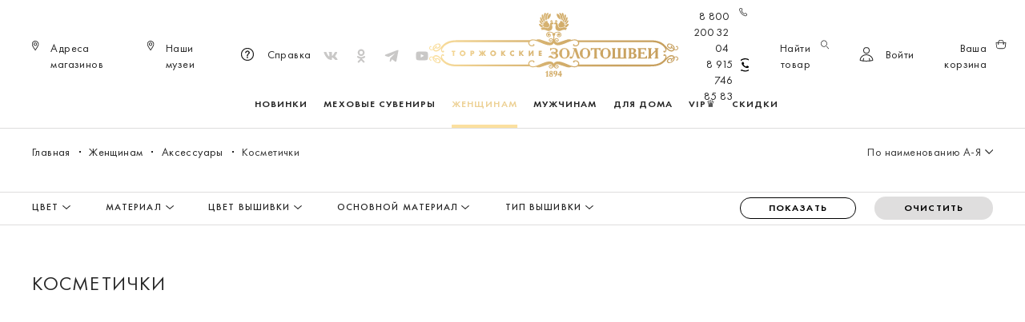

--- FILE ---
content_type: text/html; charset=UTF-8
request_url: https://zolotoshvei.com/catalog/kosmetichki/
body_size: 56636
content:

<!DOCTYPE html>
<html lang="ru">

<head>
    <meta charset="utf-8">
    <meta http-equiv="X-UA-Compatible" content="IE=edge">
    <meta name="viewport" content="width=device-width, initial-scale=1">
    <meta name="google-site-verification" content="-s6qFe_M551em14a-zW2hfKk6hFGkvfzV1tjB0_DOD4" />
    <meta name="yandex-verification" content="513af39ca7286781" />
    <meta name="facebook-domain-verification" content="vwphxqkksbl0tu6vmt9oae20jeb9cj" />
    <title>Косметички с вышивкой выполненные в технике золотного шитья: купить в официальном интернет-магазине производителя с доставкой по России | Торжокские золотошвеи</title>

    <meta http-equiv="Content-Type" content="text/html; charset=UTF-8" />
<meta name="robots" content="index, follow" />
<meta name="keywords" content="Косметички    | Торжокские золотошвеи" />
<meta name="description" content="Официальный интернет-магазин производителя «Торжокские золотошвеи» предлагает купить женские аксессуары ручной работы с бесплатной доставкой по России. Эксклюзивные аксессуары с золотой, серебряной и шелковой вышивкой по цене от 970 руб. станут ярким акцентом вашего образа и подойдут для подарка. Великолепие золотной вышивки в каждом стежке!" />
<script data-skip-moving="true">(function(w, d) {var v = w.frameCacheVars = {"CACHE_MODE":"HTMLCACHE","storageBlocks":[],"dynamicBlocks":{"iIjGFB":"cff9d76d7342","bx_basketFKauiI":"59253223da1c","8k8aZS":"b6596d31222c","header_authorized":"ac624d9724e7","header_authorize_btn":"c85520c9ab3f","bx_basketT0kNhm":"d41d8cd98f00","bx_basketpCwjw4":"d41d8cd98f00","LkGdQn":"50314c05306d","bx_basket1z1dcB":"d41d8cd98f00","viewed-elements-label":"43e40d49fd9d","XEVOpk":"ab438b938df3","g8taYv":"c6f8598da49f","footer_scripts":"68e9959b8900"},"AUTO_UPDATE":true,"AUTO_UPDATE_TTL":120,"version":2};var inv = false;if (v.AUTO_UPDATE === false){if (v.AUTO_UPDATE_TTL && v.AUTO_UPDATE_TTL > 0){var lm = Date.parse(d.lastModified);if (!isNaN(lm)){var td = new Date().getTime();if ((lm + v.AUTO_UPDATE_TTL * 1000) >= td){w.frameRequestStart = false;w.preventAutoUpdate = true;return;}inv = true;}}else{w.frameRequestStart = false;w.preventAutoUpdate = true;return;}}var r = w.XMLHttpRequest ? new XMLHttpRequest() : (w.ActiveXObject ? new w.ActiveXObject("Microsoft.XMLHTTP") : null);if (!r) { return; }w.frameRequestStart = true;var m = v.CACHE_MODE; var l = w.location; var x = new Date().getTime();var q = "?bxrand=" + x + (l.search.length > 0 ? "&" + l.search.substring(1) : "");var u = l.protocol + "//" + l.host + l.pathname + q;r.open("GET", u, true);r.setRequestHeader("BX-ACTION-TYPE", "get_dynamic");r.setRequestHeader("X-Bitrix-Composite", "get_dynamic");r.setRequestHeader("BX-CACHE-MODE", m);r.setRequestHeader("BX-CACHE-BLOCKS", v.dynamicBlocks ? JSON.stringify(v.dynamicBlocks) : "");if (inv){r.setRequestHeader("BX-INVALIDATE-CACHE", "Y");}try { r.setRequestHeader("BX-REF", d.referrer || "");} catch(e) {}if (m === "APPCACHE"){r.setRequestHeader("BX-APPCACHE-PARAMS", JSON.stringify(v.PARAMS));r.setRequestHeader("BX-APPCACHE-URL", v.PAGE_URL ? v.PAGE_URL : "");}r.onreadystatechange = function() {if (r.readyState != 4) { return; }var a = r.getResponseHeader("BX-RAND");var b = w.BX && w.BX.frameCache ? w.BX.frameCache : false;if (a != x || !((r.status >= 200 && r.status < 300) || r.status === 304 || r.status === 1223 || r.status === 0)){var f = {error:true, reason:a!=x?"bad_rand":"bad_status", url:u, xhr:r, status:r.status};if (w.BX && w.BX.ready && b){BX.ready(function() {setTimeout(function(){BX.onCustomEvent("onFrameDataRequestFail", [f]);}, 0);});}w.frameRequestFail = f;return;}if (b){b.onFrameDataReceived(r.responseText);if (!w.frameUpdateInvoked){b.update(false);}w.frameUpdateInvoked = true;}else{w.frameDataString = r.responseText;}};r.send();var p = w.performance;if (p && p.addEventListener && p.getEntries && p.setResourceTimingBufferSize){var e = 'resourcetimingbufferfull';var h = function() {if (w.BX && w.BX.frameCache && w.BX.frameCache.frameDataInserted){p.removeEventListener(e, h);}else {p.setResourceTimingBufferSize(p.getEntries().length + 50);}};p.addEventListener(e, h);}})(window, document);</script>


<link href="/bitrix/js/ui/design-tokens/dist/ui.design-tokens.css?173917569726358" type="text/css"  rel="stylesheet" />
<link href="/bitrix/js/ui/fonts/opensans/ui.font.opensans.css?17391756962555" type="text/css"  rel="stylesheet" />
<link href="/bitrix/js/main/popup/dist/main.popup.bundle.css?173917569829861" type="text/css"  rel="stylesheet" />
<link href="/bitrix/css/main/themes/blue/style.css?1739175700386" type="text/css"  rel="stylesheet" />
<link href="/bitrix/cache/css/s1/zolotoshvei_new/page_be51d3fec4ca4868cf6995e9017f8319/page_be51d3fec4ca4868cf6995e9017f8319_v1.css?175627187426446" type="text/css"  rel="stylesheet" />
<link href="/bitrix/cache/css/s1/zolotoshvei_new/default_1a19a2cdd9e0ef8afdb05a60e1063d02/default_1a19a2cdd9e0ef8afdb05a60e1063d02_v1.css?175627187429868" type="text/css"  rel="stylesheet" />
<link href="/bitrix/cache/css/s1/zolotoshvei_new/template_e926b593ac44da9ecbeedf9d0e6ee5b3/template_e926b593ac44da9ecbeedf9d0e6ee5b3_v1.css?175627185736043" type="text/css"  data-template-style="true" rel="stylesheet" />
<script>if(!window.BX)window.BX={};if(!window.BX.message)window.BX.message=function(mess){if(typeof mess==='object'){for(let i in mess) {BX.message[i]=mess[i];} return true;}};</script>
<script>(window.BX||top.BX).message({"JS_CORE_LOADING":"Загрузка...","JS_CORE_NO_DATA":"- Нет данных -","JS_CORE_WINDOW_CLOSE":"Закрыть","JS_CORE_WINDOW_EXPAND":"Развернуть","JS_CORE_WINDOW_NARROW":"Свернуть в окно","JS_CORE_WINDOW_SAVE":"Сохранить","JS_CORE_WINDOW_CANCEL":"Отменить","JS_CORE_WINDOW_CONTINUE":"Продолжить","JS_CORE_H":"ч","JS_CORE_M":"м","JS_CORE_S":"с","JSADM_AI_HIDE_EXTRA":"Скрыть лишние","JSADM_AI_ALL_NOTIF":"Показать все","JSADM_AUTH_REQ":"Требуется авторизация!","JS_CORE_WINDOW_AUTH":"Войти","JS_CORE_IMAGE_FULL":"Полный размер"});</script>

<script src="/bitrix/js/main/core/core.js?1739175699498410"></script>

<script>BX.Runtime.registerExtension({"name":"main.core","namespace":"BX","loaded":true});</script>
<script>BX.setJSList(["\/bitrix\/js\/main\/core\/core_ajax.js","\/bitrix\/js\/main\/core\/core_promise.js","\/bitrix\/js\/main\/polyfill\/promise\/js\/promise.js","\/bitrix\/js\/main\/loadext\/loadext.js","\/bitrix\/js\/main\/loadext\/extension.js","\/bitrix\/js\/main\/polyfill\/promise\/js\/promise.js","\/bitrix\/js\/main\/polyfill\/find\/js\/find.js","\/bitrix\/js\/main\/polyfill\/includes\/js\/includes.js","\/bitrix\/js\/main\/polyfill\/matches\/js\/matches.js","\/bitrix\/js\/ui\/polyfill\/closest\/js\/closest.js","\/bitrix\/js\/main\/polyfill\/fill\/main.polyfill.fill.js","\/bitrix\/js\/main\/polyfill\/find\/js\/find.js","\/bitrix\/js\/main\/polyfill\/matches\/js\/matches.js","\/bitrix\/js\/main\/polyfill\/core\/dist\/polyfill.bundle.js","\/bitrix\/js\/main\/core\/core.js","\/bitrix\/js\/main\/polyfill\/intersectionobserver\/js\/intersectionobserver.js","\/bitrix\/js\/main\/lazyload\/dist\/lazyload.bundle.js","\/bitrix\/js\/main\/polyfill\/core\/dist\/polyfill.bundle.js","\/bitrix\/js\/main\/parambag\/dist\/parambag.bundle.js"]);
</script>
<script>BX.Runtime.registerExtension({"name":"ui.dexie","namespace":"BX.Dexie3","loaded":true});</script>
<script>BX.Runtime.registerExtension({"name":"ls","namespace":"window","loaded":true});</script>
<script>BX.Runtime.registerExtension({"name":"fx","namespace":"window","loaded":true});</script>
<script>BX.Runtime.registerExtension({"name":"fc","namespace":"window","loaded":true});</script>
<script>BX.Runtime.registerExtension({"name":"pull.protobuf","namespace":"BX","loaded":true});</script>
<script>BX.Runtime.registerExtension({"name":"rest.client","namespace":"window","loaded":true});</script>
<script>(window.BX||top.BX).message({"pull_server_enabled":"Y","pull_config_timestamp":1643031821,"pull_guest_mode":"N","pull_guest_user_id":0});(window.BX||top.BX).message({"PULL_OLD_REVISION":"Для продолжения корректной работы с сайтом необходимо перезагрузить страницу."});</script>
<script>BX.Runtime.registerExtension({"name":"pull.client","namespace":"BX","loaded":true});</script>
<script>BX.Runtime.registerExtension({"name":"pull","namespace":"window","loaded":true});</script>
<script>BX.Runtime.registerExtension({"name":"jquery3","namespace":"window","loaded":true});</script>
<script>BX.Runtime.registerExtension({"name":"ui.design-tokens","namespace":"window","loaded":true});</script>
<script>BX.Runtime.registerExtension({"name":"ui.fonts.opensans","namespace":"window","loaded":true});</script>
<script>BX.Runtime.registerExtension({"name":"main.popup","namespace":"BX.Main","loaded":true});</script>
<script>BX.Runtime.registerExtension({"name":"popup","namespace":"window","loaded":true});</script>
<script type="extension/settings" data-extension="currency.currency-core">{"region":"ru"}</script>
<script>BX.Runtime.registerExtension({"name":"currency.currency-core","namespace":"BX.Currency","loaded":true});</script>
<script>BX.Runtime.registerExtension({"name":"currency","namespace":"window","loaded":true});</script>
<script>(window.BX||top.BX).message({"LANGUAGE_ID":"ru","FORMAT_DATE":"DD.MM.YYYY","FORMAT_DATETIME":"DD.MM.YYYY HH:MI:SS","COOKIE_PREFIX":"BITRIX_SM","SERVER_TZ_OFFSET":"10800","UTF_MODE":"Y","SITE_ID":"s1","SITE_DIR":"\/"});</script>


<script  src="/bitrix/cache/js/s1/zolotoshvei_new/kernel_main/kernel_main_v1.js?1756275515296762"></script>
<script src="/bitrix/js/ui/dexie/dist/dexie3.bundle.js?1739175696187520"></script>
<script src="/bitrix/js/main/core/core_ls.js?173917569910430"></script>
<script src="/bitrix/js/main/core/core_frame_cache.js?173917569917037"></script>
<script src="/bitrix/js/pull/protobuf/protobuf.js?1739175700274055"></script>
<script src="/bitrix/js/pull/protobuf/model.js?173917570070928"></script>
<script src="/bitrix/js/rest/client/rest.client.js?173917569917414"></script>
<script src="/bitrix/js/pull/client/pull.client.js?173917570083503"></script>
<script src="/bitrix/js/main/jquery/jquery-3.6.0.min.js?173917569989501"></script>
<script src="/bitrix/js/main/popup/dist/main.popup.bundle.js?1739175698117034"></script>
<script src="/bitrix/js/currency/currency-core/dist/currency-core.bundle.js?17391756978800"></script>
<script src="/bitrix/js/currency/core_currency.js?17391756971181"></script>
<script src="/bitrix/js/yandex.metrika/script.js?17391757006603"></script>
<script>BX.setJSList(["\/bitrix\/js\/main\/core\/core_fx.js","\/bitrix\/js\/main\/session.js","\/bitrix\/js\/main\/pageobject\/pageobject.js","\/bitrix\/js\/main\/core\/core_window.js","\/bitrix\/js\/main\/date\/main.date.js","\/bitrix\/js\/main\/core\/core_date.js","\/bitrix\/js\/main\/utils.js","\/bitrix\/js\/main\/dd.js","\/bitrix\/js\/main\/core\/core_uf.js","\/bitrix\/js\/main\/core\/core_dd.js","\/bitrix\/js\/main\/core\/core_tooltip.js","\/local\/templates\/zolotoshvei_new\/components\/bitrix\/catalog.smart.filter\/.default\/script.js","\/local\/templates\/zolotoshvei_new\/components\/bitrix\/catalog.section\/.default\/script.js","\/local\/templates\/zolotoshvei_new\/components\/bitrix\/catalog.item\/.default\/script.js","\/local\/templates\/zolotoshvei_new\/bootstrap\/js\/bootstrap.js","\/local\/templates\/zolotoshvei_new\/bootstrap\/js\/bootstrap.offcanvas.js","\/local\/templates\/zolotoshvei_new\/formstyler\/jquery.formstyler.js","\/local\/templates\/zolotoshvei_new\/slick\/slick.js","\/local\/templates\/zolotoshvei_new\/js\/buttons.js","\/local\/templates\/zolotoshvei_new\/js\/jquery.maskedinput.min.js","\/local\/templates\/zolotoshvei_new\/js\/jquery.touchSwipe.min.js","\/local\/templates\/zolotoshvei_new\/js\/filter-sum.js","\/local\/templates\/zolotoshvei_new\/js\/scripts.js","\/local\/templates\/zolotoshvei_new\/components\/bitrix\/sale.basket.basket.line\/header\/script.js","\/local\/templates\/zolotoshvei_new\/components\/bitrix\/sale.basket.basket.line\/.default\/script.js","\/local\/templates\/zolotoshvei_new\/components\/bitrix\/catalog.products.viewed\/bootstrap_v4\/script.js","\/local\/templates\/zolotoshvei_new\/components\/bitrix\/catalog.item\/bootstrap_v4\/script.js"]);</script>
<script>BX.setCSSList(["\/local\/templates\/zolotoshvei_new\/components\/bitrix\/catalog\/.default\/style.css","\/local\/templates\/zolotoshvei_new\/components\/bitrix\/catalog.smart.filter\/.default\/style.css","\/local\/templates\/zolotoshvei_new\/components\/bitrix\/catalog.section\/.default\/style.css","\/local\/templates\/zolotoshvei_new\/components\/bitrix\/sale.basket.basket.line\/header\/style.css","\/local\/templates\/zolotoshvei_new\/components\/bitrix\/sale.basket.basket.line\/.default\/style.css","\/local\/templates\/zolotoshvei_new\/styles.css","\/local\/templates\/zolotoshvei_new\/template_styles.css","\/local\/templates\/zolotoshvei_new\/components\/bitrix\/catalog.products.viewed\/bootstrap_v4\/style.css","\/local\/templates\/zolotoshvei_new\/components\/bitrix\/catalog.item\/bootstrap_v4\/style.css"]);</script>
            <script type="text/javascript">
                window.dataLayerName = 'dataLayer';
                var dataLayerName = window.dataLayerName;
            </script>
            <!-- Yandex.Metrika counter -->
            <script type="text/javascript">
                (function (m, e, t, r, i, k, a) {
                    m[i] = m[i] || function () {
                        (m[i].a = m[i].a || []).push(arguments)
                    };
                    m[i].l = 1 * new Date();
                    k = e.createElement(t), a = e.getElementsByTagName(t)[0], k.async = 1, k.src = r, a.parentNode.insertBefore(k, a)
                })
                (window, document, "script", "https://mc.yandex.ru/metrika/tag.js", "ym");

                ym("77936452", "init", {
                    clickmap: true,
                    trackLinks: true,
                    accurateTrackBounce: true,
                    webvisor: true,
                    ecommerce: dataLayerName,
                    params: {
                        __ym: {
                            "ymCmsPlugin": {
                                "cms": "1c-bitrix",
                                "cmsVersion": "24.0",
                                "pluginVersion": "1.0.8",
                                'ymCmsRip': 4013466795                            }
                        }
                    }
                });

                document.addEventListener("DOMContentLoaded", function() {
                                    });

            </script>
            <!-- /Yandex.Metrika counter -->
                    <script type="text/javascript">
            window.counters = ["77936452"];
        </script>
        
<script>
					(function () {
						"use strict";

						var counter = function ()
						{
							var cookie = (function (name) {
								var parts = ("; " + document.cookie).split("; " + name + "=");
								if (parts.length == 2) {
									try {return JSON.parse(decodeURIComponent(parts.pop().split(";").shift()));}
									catch (e) {}
								}
							})("BITRIX_CONVERSION_CONTEXT_s1");

							if (cookie && cookie.EXPIRE >= BX.message("SERVER_TIME"))
								return;

							var request = new XMLHttpRequest();
							request.open("POST", "/bitrix/tools/conversion/ajax_counter.php", true);
							request.setRequestHeader("Content-type", "application/x-www-form-urlencoded");
							request.send(
								"SITE_ID="+encodeURIComponent("s1")+
								"&sessid="+encodeURIComponent(BX.bitrix_sessid())+
								"&HTTP_REFERER="+encodeURIComponent(document.referrer)
							);
						};

						if (window.frameRequestStart === true)
							BX.addCustomEvent("onFrameDataReceived", counter);
						else
							BX.ready(counter);
					})();
				</script>
<meta property="og:title" content="Косметички">
<meta property="og:site_name" content="Торжокские золотошвеи | Интернет-магазин">
<meta property="og:url" content="https://zolotoshvei.com/catalog/kosmetichki/">
<meta property="og:image" content="https://zolotoshvei.com/local/templates/zolotoshvei/img/TZ-logo.svg">
<meta property="ya:interaction" content="XML_FORM" />
<meta property="ya:interaction:url" content="https://zolotoshvei.com/catalog/kosmetichki/?utm_source=yandex&utm_medium=cpc&utm_campaign=Sumki_RSYA_Import&utm_content=15854579666&utm_term=---autotargeting&yclid=7742369539335127039&mode=xml" />
<!-- Top.Mail.Ru counter --><script type="text/javascript"> var _tmr = window._tmr || (window._tmr = []); _tmr.push({id: "3577320", type: "pageView", start: (new Date()).getTime()}); (function (d, w, id) { if (d.getElementById(id)) return; var ts = d.createElement("script"); ts.type = "text/javascript"; ts.async = true; ts.id = id; ts.src = "https://top-fwz1.mail.ru/js/code.js"; var f = function () {var s = d.getElementsByTagName("script")[0]; s.parentNode.insertBefore(ts, s);}; if (w.opera == "[object Opera]") { d.addEventListener("DOMContentLoaded", f, false); } else { f(); } })(document, window, "tmr-code");</script><noscript><div><img src="https://top-fwz1.mail.ru/counter?id=3577320;js=na" style="position:absolute;left:-9999px;" alt="Top.Mail.Ru" /></div></noscript><!-- /Top.Mail.Ru counter -->
<script>window[window.dataLayerName] = window[window.dataLayerName] || [];</script>



<script  src="/bitrix/cache/js/s1/zolotoshvei_new/template_436d6192c4aeca501c156840bdf7773d/template_436d6192c4aeca501c156840bdf7773d_v1.js?1756271857330343"></script>
<script  src="/bitrix/cache/js/s1/zolotoshvei_new/page_408fc7864b6e9c1923b772499033389a/page_408fc7864b6e9c1923b772499033389a_v1.js?1756271874126885"></script>
<script  src="/bitrix/cache/js/s1/zolotoshvei_new/default_0905f4de6f015f4df1f148e4d3dbb72e/default_0905f4de6f015f4df1f148e4d3dbb72e_v1.js?175627187465590"></script>
<script>var _ba = _ba || []; _ba.push(["aid", "a8d8eb25137047d5396545166c3f5abe"]); _ba.push(["host", "zolotoshvei.com"]); (function() {var ba = document.createElement("script"); ba.type = "text/javascript"; ba.async = true;ba.src = (document.location.protocol == "https:" ? "https://" : "http://") + "bitrix.info/ba.js";var s = document.getElementsByTagName("script")[0];s.parentNode.insertBefore(ba, s);})();</script>



    <link href="/local/templates/zolotoshvei_new/bootstrap/css/bootstrap.css" type="text/css" rel="stylesheet">
    <link href="/local/templates/zolotoshvei_new/bootstrap/css/bootstrap.offcanvas.css" type="text/css" rel="stylesheet">
    <link href="/local/templates/zolotoshvei_new/bootstrap/css/bootstrap-theme.css" type="text/css" rel="stylesheet">
    <link href="/local/templates/zolotoshvei_new/shadowbox/shadowbox.css" type="text/css" rel="stylesheet">
    <link href="/local/templates/zolotoshvei_new/slick/slick.css" type="text/css" rel="stylesheet">
    <link href="/local/templates/zolotoshvei_new/slick/slick-theme.css" type="text/css" rel="stylesheet">
    <link href="/local/templates/zolotoshvei_new/formstyler/jquery.formstyler.css" type="text/css" rel="stylesheet">
    <link href="/local/templates/zolotoshvei_new/formstyler/jquery.formstyler.theme.css" type="text/css" rel="stylesheet">
    <link href="/local/templates/zolotoshvei_new/fonts/fonts.css" type="text/css" rel="stylesheet">
    <link href="/local/templates/zolotoshvei_new/style.css?v=176354604131.04.2024" type="text/css" rel="stylesheet">
    <link href="/local/templates/zolotoshvei_new/m-style.css?v=176354604107.02.2022" type="text/css" rel="stylesheet">
    <link href="/local/templates/zolotoshvei_new/editor_style.css?v=3" type="text/css" rel="stylesheet">
    <link rel="canonical" href="/catalog/kosmetichki/" />

                                    </head>

<body class="
">
        
    <div class="popup-cont-size">
        <div class="popup-size-select">
            <a class="popup-close" href="#"></a>
            <span class="popup-head">
                <ul class="nav nav-tabs">
                    <li class="active" rel="panel1"><a href="#">Женские</a></li>
                    <li rel="panel2"><a href="#">Мужские</a></li>
                    <li rel="panel3"><a href="#panel3">Детские</a></li>
                </ul>
            </span>
            <div class="popup-content">
                <div class="tab_content-size">
                    <div id="panel1" class="tab-content-size">
                        <table class="size-table mw">
                            <tr>
                                <td rowspan="2">Рост (см)</td>
                                <td>164</td>
                                <td>164</td>
                                <td>164</td>
                                <td>164</td>
                                <td>164</td>
                                <td>164</td>
                                <td>164</td>
                                <td>164</td>
                                <td>164</td>
                                <td>164</td>
                            </tr>
                            <tr>
                                <td>170</td>
                                <td>170</td>
                                <td>170</td>
                                <td>170</td>
                                <td>170</td>
                                <td>170</td>
                                <td>170</td>
                                <td>170</td>
                                <td>170</td>
                                <td>170</td>
                            </tr>
                            <tr>
                                <td>Обхват груди (см)</td>
                                <td>80</td>
                                <td>84</td>
                                <td>88</td>
                                <td>92</td>
                                <td>96</td>
                                <td>100</td>
                                <td>104</td>
                                <td>108</td>
                                <td>112</td>
                                <td>116</td>
                            </tr>
                            <tr>
                                <td>Обхват бёдер (см)</td>
                                <td>86</td>
                                <td>90</td>
                                <td>94</td>
                                <td>98</td>
                                <td>102</td>
                                <td>106</td>
                                <td>110</td>
                                <td>114</td>
                                <td>118</td>
                                <td>122</td>
                            </tr>
                            <tr>
                                <td>Россия</td>
                                <td>40</td>
                                <td>42</td>
                                <td>44</td>
                                <td>46</td>
                                <td>48</td>
                                <td>50</td>
                                <td>52</td>
                                <td>54</td>
                                <td>56</td>
                                <td>58</td>
                            </tr>
                            <tr>
                                <td>Международный</td>
                                <td>XS</td>
                                <td>XS</td>
                                <td>S</td>
                                <td>M</td>
                                <td>M</td>
                                <td>L</td>
                                <td>XL</td>
                                <td>XL</td>
                                <td>XXL</td>
                                <td>XXL</td>
                            </tr>
                        </table>
                    </div>
                    <div id="panel2" class="tab-content-size">
                        <table class="size-table mw">
                            <tr>
                                <td rowspan="2">Рост (см)</td>
                                <td>164</td>
                                <td>164</td>
                                <td>164</td>
                                <td>164</td>
                                <td>164</td>
                                <td>164</td>
                                <td>164</td>
                                <td>164</td>
                                <td>164</td>
                                <td>164</td>
                            </tr>
                            <tr>
                                <td>170</td>
                                <td>170</td>
                                <td>170</td>
                                <td>170</td>
                                <td>170</td>
                                <td>170</td>
                                <td>170</td>
                                <td>170</td>
                                <td>170</td>
                                <td>170</td>
                            </tr>
                            <tr>
                                <td>Обхват груди (см)</td>
                                <td>80</td>
                                <td>84</td>
                                <td>88</td>
                                <td>92</td>
                                <td>96</td>
                                <td>100</td>
                                <td>104</td>
                                <td>108</td>
                                <td>112</td>
                                <td>116</td>
                            </tr>
                            <tr>
                                <td>Обхват бёдер (см)</td>
                                <td>86</td>
                                <td>90</td>
                                <td>94</td>
                                <td>98</td>
                                <td>102</td>
                                <td>108</td>
                                <td>110</td>
                                <td>114</td>
                                <td>118</td>
                                <td>122</td>
                            </tr>
                            <tr>
                                <td>Россия</td>
                                <td>40</td>
                                <td>42</td>
                                <td>44</td>
                                <td>46</td>
                                <td>48</td>
                                <td>50</td>
                                <td>52</td>
                                <td>54</td>
                                <td>56</td>
                                <td>58</td>
                            </tr>
                            <tr>
                                <td>Международный</td>
                                <td>XS</td>
                                <td>XS</td>
                                <td>S</td>
                                <td>M</td>
                                <td>M</td>
                                <td>L</td>
                                <td>XL</td>
                                <td>XL</td>
                                <td>XXL</td>
                                <td>XXL</td>
                            </tr>
                        </table>
                    </div>
                    <div id="panel3" class="tab-content-size">
                        <table class="size-table kids">
                            <tr>
                                <th></th>
                                <th class="centerline" colspan="3">Дошкольная</th>
                                <th colspan="5">Младшая - школьная</th>
                            </tr>
                            <tr>
                                <td>Рост (см)</td>
                                <td>104</td>
                                <td>110/116</td>
                                <td class="centerline">116</td>
                                <td>122</td>
                                <td>122/134</td>
                                <td>134</td>
                                <td>140</td>
                                <td>146</td>
                            </tr>
                            <tr>
                                <td>Обхват груди (см)</td>
                                <td>52</td>
                                <td>56</td>
                                <td class="centerline">60</td>
                                <td>60</td>
                                <td>64</td>
                                <td>68</td>
                                <td>72</td>
                                <td>76</td>
                            </tr>
                            <tr>
                                <td>Обхват талии (см)</td>
                                <td>48</td>
                                <td>51</td>
                                <td class="centerline">54</td>
                                <td>54</td>
                                <td>58</td>
                                <td>60</td>
                                <td>63</td>
                                <td>66</td>
                            </tr>
                            <tr>
                                <td>Обхват шеи для мальчиков (см)</td>
                                <td>26</td>
                                <td>27</td>
                                <td class="centerline">28</td>
                                <td>28</td>
                                <td>29</td>
                                <td>30</td>
                                <td>31</td>
                                <td>32</td>
                            </tr>
                            <tr>
                                <td>Россия</td>
                                <td>26</td>
                                <td>28</td>
                                <td class="centerline">30</td>
                                <td>30</td>
                                <td>32</td>
                                <td>34</td>
                                <td>36</td>
                                <td>38</td>
                            </tr>
                            <tr>
                                <td>Европа</td>
                                <td>104</td>
                                <td>110</td>
                                <td class="centerline">116</td>
                                <td>122</td>
                                <td>128</td>
                                <td>134</td>
                                <td>140</td>
                                <td>146</td>
                            </tr>
                            <tr>
                                <td>Международный</td>
                                <td>XS</td>
                                <td>S</td>
                                <td class="centerline">S</td>
                                <td>S/M</td>
                                <td>M</td>
                                <td>M/L</td>
                                <td>L</td>
                                <td>L/XL</td>
                            </tr>
                            <tr>
                                <td>Возраст (лет)</td>
                                <td>3-4</td>
                                <td>4-5</td>
                                <td class="centerline">5-6</td>
                                <td>6-7</td>
                                <td>7-8</td>
                                <td>8-9</td>
                                <td>9-10</td>
                                <td>10-11</td>
                            </tr>
                        </table>
                    </div>
                </div>
            </div>
        </div>
    </div>

    <div class="modal-action-wrapper">
        <div class="modal-action">

            <div class="modal-action-header">
                <a class="modal-action-header-logo" href="/"></a>
                <a href="#" class="modal-action-close"><span class="modal-action-close-text">Закрыть</span></a>
            </div>
            <div class="search_container">
                <h2 class="search-title">Что будем искать?</h2>
                <div class="search_main-content">
                    <form autocomplete="off" action="/catalog/" class="input-block">
                        <input autocomplete="off" class="search-input" type="text" name="q"
                            value="" placeholder="Что будем искать?" />
                        <input class="btn-search" type="submit" value="" />
                        <div class="searchResults hidden materials-grid__body">
                        </div>
                    </form>
                </div>
            </div>

            <div class="auth-container modal-action-content desktop-auth">
                <div class="modal-action-subheader">
                    <div class="modal-action-subheader-actions hidden-md-up">
                        <button type="button" class="back-btn"><img src="" alt="">Назад</button>
                    </div>
                    <h2 class="modal-action-title">Войти</h2>
                    <a href="/reg/" class="modal-action-subheader-btn reg-modal-open hidden-md-down">Регистрация</a>
                </div>

                <div id="bxdynamic_iIjGFB_start" style="display:none"></div><div class="auth-main-content">
    <script type="text/javascript">
    function BxSocServPopup(id) {
        var content = BX("bx_socserv_form_" + id);
        if (content) {
            var popup = BX.PopupWindowManager.create("socServPopup" + id, BX("bx_socserv_icon_" + id), {
                autoHide:   true,
                closeByEsc: true,
                angle:      {offset: 24},
                content:    content,
                offsetTop:  3
            });
            
            popup.show();
            
            var input = BX.findChild(content, {'tag': 'input', 'attribute': {'type': 'text'}}, true);
            if (input) {
                input.focus();
            }
            
            var button = BX.findChild(content, {'tag': 'input', 'attribute': {'type': 'submit'}}, true);
            if (button) {
                button.className = 'btn btn-primary';
            }
        }
    }
</script>

<div class="auth-social-block flex-center">
    </div>    <form  class="auth-form valid-form" name="system_auth_form6zOYVN" id="form-auth--form" method="post" target="_top" action="/catalog/kosmetichki/?utm_source=yandex&amp;utm_medium=cpc&amp;utm_campaign=Sumki_RSYA_Import&amp;utm_content=15854579666&amp;utm_term=---autotargeting&amp;yclid=7742369539335127039" >
        <p id="form--result--auth--form"></p>
        <input type="email" class="form-input required" placeholder="Адрес электронной почты" required name="USER_LOGIN">
        <input type="password" class="form-input required" placeholder="Пароль" required name="USER_PASSWORD">
                <input type="hidden" name="AUTH_FORM" value="Y" />
        <input type="hidden" name="TYPE" value="AUTH" />
        <div class="auth-actions">
            <button type="button"  class="auth-action-btn reset-password-btn">Забыли пароль?</button>
        </div>
        <button type="submit" class="btn btn-standart btn-grad" id="auth--form">Войти</button>
        <a href="/reg" class="btn btn-standart hidden-md-up btn-reg">Регистрация</a>
    </form>

</div>
<div id="bxdynamic_iIjGFB_end" style="display:none"></div>            </div>

            <div class="recovery-pass-container modal-action-content">
                <div class="modal-action-subheader">
                    <h2 class="modal-action-title">Восстановление пароля</h2>
                </div>
                <div class="recovery-pass-content">
                    <div class="recovery-pass-text">
                        <p>Вам на почту было отправлено письмо с ссылкой на страницу с восстановлениям пароля.</p>
                        <p>Если по какой–то причине вам не удаётся зайти в свой кабинет, свяжитесь с нами по бесплатному
                            номеру</p>
                        <p><a href="tel:88002003204">8800 200 32 04</a></p>
                    </div>
                </div>
            </div>

            <div class="sendview_container">
                <h2 class="search-title">Напишите нам</h2>
                <div class="search_main-content sendview_content">

                    <div id="send_view_first" class="send_view_block"></div>
                    <div id="send_view_double" class="send_view_block">

                        <form id="sendForm" action="" method="post">
                            <div class="input-block">
                                <input name="name" id="sendFormName" value="" type="text" placeholder="Имя*">
                            </div>
                            <div class="input-block">
                                <input name="lastname" id="sendFormSecname" value="" type="text"
                                    placeholder="Фамилия*  ">
                            </div>
                            <div class=" input-block">
                                <input name="secname" value="" type="text" placeholder="Отчество">
                            </div>
                            <div class="input-block">
                                <input name="email" id="sendFormMail" value="" type="text"
                                    placeholder="Электронный адрес*">
                            </div>
                            <div class="input-block">
                                <input name="phone" class="phoneInput" id="sendFormPhone" value="" type="text"
                                    placeholder="Телефон*">
                            </div>
                            <div class="textarea-block">
                                <textarea name="comment" placeholder="Ваш комментарий"></textarea>
                            </div>
                            <div class="checkbox-block checkbox-block-padding">
                                <input name="license" id="sendFormLicense" type="checkbox" />
                                <label>
                                    <p>Я прочитала (прочитал) и принимаю условия
                                        <a target="_blank" href="/spravka/#1145">политики конфиденциальности</a>.
                                    </p>
                                </label>
                            </div>
                            <input type="submit" class="btn btn-standart btn-grad" id="sendFormButton"
                                value="Отправить" />
                        </form>
                    </div>
                </div>
            </div>

                            <div class="cart_container">
                    <script>
var bx_basketFKauiI = new BitrixSmallCart;
</script>
<div id="bx_basketFKauiI" class="bx-basket bx-opener">Товаров: 0<br/>
Итого: 0 &#8381;</div>
<script type="text/javascript">
	bx_basketFKauiI.siteId       = 's1';
	bx_basketFKauiI.cartId       = 'bx_basketFKauiI';
	bx_basketFKauiI.ajaxPath     = '/bitrix/components/bitrix/sale.basket.basket.line/ajax.php';
	bx_basketFKauiI.templateName = 'header';
	bx_basketFKauiI.arParams     =  {'PATH_TO_BASKET':'/checkout/','PATH_TO_ORDER':'/checkout/','SHOW_PRODUCTS':'Y','COMPONENT_TEMPLATE':'header','SHOW_NUM_PRODUCTS':'Y','SHOW_TOTAL_PRICE':'Y','SHOW_EMPTY_VALUES':'Y','SHOW_PERSONAL_LINK':'Y','PATH_TO_PERSONAL':'/','SHOW_AUTHOR':'N','PATH_TO_REGISTER':'/','PATH_TO_AUTHORIZE':'/','PATH_TO_PROFILE':'/','POSITION_FIXED':'N','HIDE_ON_BASKET_PAGES':'Y','COMPOSITE_FRAME_MODE':'A','COMPOSITE_FRAME_TYPE':'AUTO','SHOW_REGISTRATION':'N','SHOW_DELAY':'Y','SHOW_NOTAVAIL':'N','SHOW_IMAGE':'Y','SHOW_PRICE':'Y','SHOW_SUMMARY':'Y','MAX_IMAGE_SIZE':'70','CACHE_TYPE':'A','POSITION_VERTICAL':'top','POSITION_HORIZONTAL':'right','AJAX':'N','~PATH_TO_BASKET':'/checkout/','~PATH_TO_ORDER':'/checkout/','~SHOW_PRODUCTS':'Y','~COMPONENT_TEMPLATE':'header','~SHOW_NUM_PRODUCTS':'Y','~SHOW_TOTAL_PRICE':'Y','~SHOW_EMPTY_VALUES':'Y','~SHOW_PERSONAL_LINK':'Y','~PATH_TO_PERSONAL':'/','~SHOW_AUTHOR':'N','~PATH_TO_REGISTER':'/','~PATH_TO_AUTHORIZE':'/','~PATH_TO_PROFILE':'/','~POSITION_FIXED':'N','~HIDE_ON_BASKET_PAGES':'Y','~COMPOSITE_FRAME_MODE':'A','~COMPOSITE_FRAME_TYPE':'AUTO','~SHOW_REGISTRATION':'N','~SHOW_DELAY':'Y','~SHOW_NOTAVAIL':'N','~SHOW_IMAGE':'Y','~SHOW_PRICE':'Y','~SHOW_SUMMARY':'Y','~MAX_IMAGE_SIZE':'70','~CACHE_TYPE':'A','~POSITION_VERTICAL':'top','~POSITION_HORIZONTAL':'right','~AJAX':'N','cartId':'bx_basketFKauiI'}; // TODO \Bitrix\Main\Web\Json::encode
	bx_basketFKauiI.closeMessage = 'Скрыть';
	bx_basketFKauiI.openMessage  = 'Раскрыть';
	bx_basketFKauiI.activate();
</script>                </div>
                    </div>
    </div>

    <div class="auth-container modal-action-content mobile-auth">
        <div class="modal-action-subheader">
            <div class="modal-action-subheader-actions hidden-md-up">
                <button type="button" class="back-btn"><img src="" alt="">Назад</button>
            </div>
            <h2 class="modal-action-title">Войти</h2>
            <a href="/reg/" class="modal-action-subheader-btn reg-modal-open hidden-md-down">Регистрация</a>
        </div>

        <div id="bxdynamic_8k8aZS_start" style="display:none"></div><div class="auth-main-content">
    <script type="text/javascript">
    function BxSocServPopup(id) {
        var content = BX("bx_socserv_form_" + id);
        if (content) {
            var popup = BX.PopupWindowManager.create("socServPopup" + id, BX("bx_socserv_icon_" + id), {
                autoHide:   true,
                closeByEsc: true,
                angle:      {offset: 24},
                content:    content,
                offsetTop:  3
            });
            
            popup.show();
            
            var input = BX.findChild(content, {'tag': 'input', 'attribute': {'type': 'text'}}, true);
            if (input) {
                input.focus();
            }
            
            var button = BX.findChild(content, {'tag': 'input', 'attribute': {'type': 'submit'}}, true);
            if (button) {
                button.className = 'btn btn-primary';
            }
        }
    }
</script>

<div class="auth-social-block flex-center">
    </div>    <form  class="auth-form valid-form" name="system_auth_formPqgS8z" id="form-auth--form" method="post" target="_top" action="/catalog/kosmetichki/?utm_source=yandex&amp;utm_medium=cpc&amp;utm_campaign=Sumki_RSYA_Import&amp;utm_content=15854579666&amp;utm_term=---autotargeting&amp;yclid=7742369539335127039" >
        <p id="form--result--auth--form"></p>
        <input type="email" class="form-input required" placeholder="Адрес электронной почты" required name="USER_LOGIN">
        <input type="password" class="form-input required" placeholder="Пароль" required name="USER_PASSWORD">
                <input type="hidden" name="AUTH_FORM" value="Y" />
        <input type="hidden" name="TYPE" value="AUTH" />
        <div class="auth-actions">
            <button type="button"  class="auth-action-btn reset-password-btn">Забыли пароль?</button>
        </div>
        <button type="submit" class="btn btn-standart btn-grad" id="auth--form">Войти</button>
        <a href="/reg" class="btn btn-standart hidden-md-up btn-reg">Регистрация</a>
    </form>

</div>
<div id="bxdynamic_8k8aZS_end" style="display:none"></div>    </div>

    <div class="popup-cont">
        <div class="popup-message-validate popup-cancel-order popup-theme-default">
            <a class="popup-close" href=""></a>
            <span class="popup-head">Вы действительно хотите отменить заказ?</span>
            <div class="popup-actions">
                <button type="button" class="btn btn-standart btn-gray popup-cancel-order-yes"
                    data-id="0">Да
                </button>
                <button type="button" class="btn btn-standart btn-grad">Нет</button>
            </div>
        </div>
        <div class="popup-message-validate popup-save-ok popup-theme-default">
            <a class="popup-close" href=""></a>
            <span class="popup-head">Все получилось!</span>
            <span class="popup-text">Ваши данные успешно сохранены.</span>
        </div>
        <div class="popup-message-validate popup-message-fail popup-theme-default">
            <a class="popup-close" href=""></a>
            <span class="popup-head">Внимание!</span>
            <span class="popup-text">Поля отмеченные красным цветом<br />обязательны для заполнения.</span>
        </div>
        <div class="popup-message-validate popup-message-reg-manager popup-theme-default">
            <a class="popup-close" href=""></a>
            <span class="popup-head">Ещё один шаг до цели</span>
            <span class="popup-text">Для завершения регистрации в ближайшее время с вами свяжется менеджер, по
                указанному в форме номеру телефона.</span>
        </div>
        <div class="popup-message-validate popup-message-reg-success popup-theme-default">
            <a class="popup-close" href=""></a>
            <span class="popup-head">Ещё один шаг до цели</span>
            <span class="popup-text">Вам на почту было отправлено письмо с подтверждением регистрации. Откройте его и
                пройдите по ссылке для завершения регистрации.</span>
        </div>
        <div class="popup-message-validate popup-message-change-pass-success popup-theme-default">
            <a class="popup-close" href=""></a>
            <span class="popup-head">Всё получилось!</span>
            <span class="popup-text">Ваш пароль был изменён. Войдите в свой профиль использую новый пароль.</span>
        </div>
        <div class="popup-message-validate popup-message-reset-pass-fail popup-theme-default">
            <a class="popup-close" href=""></a>
            <span class="popup-head">Внимание!</span>
            <span class="popup-text">Пользователя с таким email не существует.</span>
        </div>
        <div class="popup-message-validate popup-email-fail popup-theme-default">
            <a class="popup-close" href=""></a>
            <span class="popup-head">Внимание!</span>
            <span class="popup-text">Введите правильный email.</span>
        </div>
        <div class="popup-message-validate popup-auth--fail popup-theme-default">
            <a class="popup-close" href=""></a>
            <span class="popup-head">Внимание!</span>
            <span class="popup-text" style="color:#FF0083">Неверный логин или пароль.</span>
        </div>
        <div class="popup-message-validate popup-review-auth-fail popup-theme-default">
            <a class="popup-close" href=""></a>
            <span class="popup-head">Внимание!</span>
            <span class="popup-text">
                <span class="review--text">
                    Если вы хотите оставить отзыв, вам необходимо авторизоваться или зарегистрироваться
                </span><br>
                <a href="/reg/" class="btn btn-standart review--reg"
                    style="background: #DEDDDD; ">Зарегистрироваться</a>
                <a href="jav * ascript:void(0);"
                    class="btn btn-standart btn-grad mobile-enter enter review--auth">Войти</a>
            </span>
        </div>
        <div class="popup-message-validate popup-message-diff-pass popup-theme-default">
            <a class="popup-close" href=""></a>
            <span class="popup-head">Внимание!</span>
            <span class="popup-text">Пароли не совпадают.</span>
        </div>
        <div class="popup-message-validate popup-message-short-pass popup-theme-default">
            <a class="popup-close" href=""></a>
            <span class="popup-head">Внимание!</span>
            <span class="popup-text">Длина пароля должна быть не меньше 6 символов.</span>
        </div>
        <div class="popup-message-validate popup-message-success">
            <a class="popup-close" href="jav * ascript:void(0);"></a>
            <span class="popup-head">
                Информация успешно отправлена!
            </span>
            <div class="popup-content">
                <div class="input">При необходимости мы свяжемся с Вами.</div>
            </div>
        </div>
        <div class="popup-message-validate popup-message-letters">
            <a class="popup-close" href="jav * ascript:void(0);"></a>
            <span class="popup-head">
                Ваша подписка оформлена!
            </span>
            <div class="popup-content">
                <div class="input">Мы будем держать Вас в курсе последних акций, событий и новинок.</div>
            </div>
        </div>
        <div class="popup-message-validate popup-message-sendorder">
            <a class="popup-close" href="jav * ascript:void(0);"></a>
            <span class="popup-head">
                Спасибо за покупку!
            </span>
            <div class="popup-content">
                После обработки заказа менеджер свяжется с<br />Вами для уточнения деталей.
            </div>
        </div>
        <div class="popup-message-validate popup-message-filter">
            <ul class="nav navbar-nav">
                <li>
                    <a href="#" class="nav-main-link">Сортировать</a>
                    <div class="nav-content-block" style="display: none;">
                        <div class="container nav-content-block_container">
                            <form action="" method="GET" id="sortFormHeader">
                                <ul class="nav-content-block_container_secondary-menu">
                                                                        <li><input id="hrad2" checked class="rad"
                                            data-sort="NAME" data-order="ASC" type="radio" name="radio"
                                            value="По наименованию А-Я" /><label for="hrad2">по наименованию А-Я</label>
                                    </li>
                                    <li><input id="hrad3"  class="rad"
                                            data-sort="NAME" data-order="DESC" type="radio" name="radio"
                                            value="По наименованию Я-А" /><label for="hrad3">по наименованию Я-А</label>
                                    </li>
                                    <li><input id="hrad4"  class="rad"
                                            data-sort="PRICE" data-order="ASC" type="radio" name="radio"
                                            value="Цена по возрастанию" /><label for="hrad4">цена по возрастанию</label>
                                    </li>
                                    <li><input id="hrad5"  class="rad"
                                            data-sort="PRICE" data-order="DESC" type="radio" name="radio"
                                            value="Цена по убыванию" /><label for="hrad5">цена по убыванию</label></li>
                                    <input type="hidden" id="sortField2" name="sort"
                                        value="NAME" />
                                    <input type="hidden" id="sortOrder2" name="order"
                                        value="ASC" />
                                </ul>
                            </form>
                        </div>
                    </div>
                </li>
                            </ul>
        </div>
    </div>

    <header class="site-header">
        <div class="container-fluid">
            <div class="header-top flex-center">
                <div class="header-leftside hidden-xs hidden-sm flex-center">
                    <a href="https://zolotoshveya.com/souvenirs/" target="_blank">
                        <i class="header-icon icon-address"></i>
                        <span class="header-link-text">Адреса магазинов</span>
                    </a>
                    <a href="https://zolotoshveya.com" target="_blank">
                        <i class="header-icon icon-address"></i>
                        <span class="header-link-text">Наши музеи</span>
                    </a>

                    <a href="/spravka/"><i class="header-icon icon-qst"></i>Справка</a>

                    <div class="social-link">
                        <a href="https://vk.com/torzhokskie.zolotoshvei" target="_blank"><i
                                class="footer-icon vk"></i></a>
                        <a href="https://ok.ru/profile/576275646159/" target="_blank"><i class="footer-icon ok"></i></a>
                        <a href="https://t.me/zolotoshvei_official" target="_blank"><i class="footer-icon tg"></i></a>
                        <a href="https://www.youtube.com/channel/UCGtCsIILfEmGKEMH7-Nguqg" target="_blank"><i
                                class="footer-icon yt"></i></a>
                    </div>
                </div>

                <div class="logo">
                    <a href="/">
                        <img src="/local/templates/zolotoshvei_new/img/TZ-logo.svg" alt="logo" />
                    </a>
                </div>

                <div class="header-rightside hidden-xs hidden-sm flex-center">
                    <div class="tooltip-open">
	  <a href="tel:88002003204">8 800 200 32 04 <i class="header-icon icon-phone"></i></a> <a href="https://wa.me/79157468583">8 915 746 85 83 <i class="header-icon icon-wapp"></i></a>
	<div class="tooltip-block-wrap">
	<div class="tooltip-block">
		 Бесплатный звонок по всей территории РФ.<br>
		 &nbsp;&nbsp;<br>
		 По всем вопросам&nbsp;звоните в рабочее время:<br>
		 пн. – пт.: 8:00 –&nbsp;17:00 (Мск)<br>
		 обед: 12:30 –&nbsp;13:30 (Мск)<br>
		 Выходные: сб-вс<br>
		<br>
 <br>
		 <a class="btn btn-default btn-lg btn-order-save call_form" >Обратная связь</a>
	</div>
</div>
 <br></div>
 <br>
                    <div id="bxdynamic_header_authorized_start" style="display:none"></div>
                    
                    <div id="bxdynamic_header_authorized_end" style="display:none"></div>
                    <a class="search-open" href="#"><span class="header-link-text">Найти товар</span><i
                            class="header-icon icon-search"></i></a>

                    <div id="bxdynamic_header_authorize_btn_start" style="display:none"></div>                                            <a href="" class="enter"><i class="header-icon icon-user"></i><span
                                class="header-link-text">Войти</span></a>
                                        <div id="bxdynamic_header_authorize_btn_end" style="display:none"></div>
                                            <a class="cart-open" href=""><span class="header-link-text">Ваша корзина</span><i
                                class="header-icon icon-cart"></i>
                            <script>
    function cartrefresh(params)
    {
        var data = {};
        data.sessid = BX.bitrix_sessid();
        data.siteId = params.siteId;
        data.templateName = params.templateName;
        data.arParams = params.arParams;
        $.ajax({
            'url':      params.ajaxPath,
            'type':     "POST",
            'dataType': "html",
            'data':     data,
            'success':  function (html) {
                params.setCartBody(html);
            }
        })
    }
var bx_basketT0kNhm = new BitrixSmallCart;

</script>
<div id="bx_basketT0kNhm" class="bx-basket bx-opener"></div>
<script type="text/javascript">
	bx_basketT0kNhm.siteId       = 's1';
	bx_basketT0kNhm.cartId       = 'bx_basketT0kNhm';
	bx_basketT0kNhm.ajaxPath     = '/bitrix/components/bitrix/sale.basket.basket.line/ajax.php';
	bx_basketT0kNhm.templateName = '.default';
	bx_basketT0kNhm.arParams     =  {'PATH_TO_BASKET':'/checkout/','PATH_TO_ORDER':'/checkout/','SHOW_PRODUCTS':'N','COMPONENT_TEMPLATE':'.default','SHOW_NUM_PRODUCTS':'Y','SHOW_TOTAL_PRICE':'N','SHOW_EMPTY_VALUES':'Y','SHOW_PERSONAL_LINK':'Y','PATH_TO_PERSONAL':'/','SHOW_AUTHOR':'N','PATH_TO_REGISTER':'/','PATH_TO_AUTHORIZE':'/','PATH_TO_PROFILE':'/','POSITION_FIXED':'N','HIDE_ON_BASKET_PAGES':'N','COMPOSITE_FRAME_MODE':'A','COMPOSITE_FRAME_TYPE':'AUTO','CACHE_TYPE':'A','SHOW_REGISTRATION':'N','SHOW_DELAY':'Y','SHOW_NOTAVAIL':'Y','SHOW_IMAGE':'Y','SHOW_PRICE':'Y','SHOW_SUMMARY':'Y','POSITION_VERTICAL':'top','POSITION_HORIZONTAL':'right','MAX_IMAGE_SIZE':'70','AJAX':'N','~PATH_TO_BASKET':'/checkout/','~PATH_TO_ORDER':'/checkout/','~SHOW_PRODUCTS':'N','~COMPONENT_TEMPLATE':'.default','~SHOW_NUM_PRODUCTS':'Y','~SHOW_TOTAL_PRICE':'N','~SHOW_EMPTY_VALUES':'Y','~SHOW_PERSONAL_LINK':'Y','~PATH_TO_PERSONAL':'/','~SHOW_AUTHOR':'N','~PATH_TO_REGISTER':'/','~PATH_TO_AUTHORIZE':'/','~PATH_TO_PROFILE':'/','~POSITION_FIXED':'N','~HIDE_ON_BASKET_PAGES':'N','~COMPOSITE_FRAME_MODE':'A','~COMPOSITE_FRAME_TYPE':'AUTO','~CACHE_TYPE':'A','~SHOW_REGISTRATION':'N','~SHOW_DELAY':'Y','~SHOW_NOTAVAIL':'Y','~SHOW_IMAGE':'Y','~SHOW_PRICE':'Y','~SHOW_SUMMARY':'Y','~POSITION_VERTICAL':'top','~POSITION_HORIZONTAL':'right','~MAX_IMAGE_SIZE':'70','~AJAX':'N','cartId':'bx_basketT0kNhm'}; // TODO \Bitrix\Main\Web\Json::encode
	bx_basketT0kNhm.closeMessage = 'Скрыть';
	bx_basketT0kNhm.openMessage  = 'Раскрыть';
	bx_basketT0kNhm.activate();

    cartrefresh(bx_basketT0kNhm);
</script>                        </a>
                                    </div>
            </div>

            <nav class="navbar">
                <div class="container-fluid">
                    <div class="navbar-header">

                        
                        <a href="/" class="fixed-logo"></a>
                        <button type="button" class="navbar-toggle offcanvas-toggle pull-right" style="float:left;">
                            <span class="menu-button">Меню</span>
                        </button>

                                                    <a href="/checkout/" class="cart-open header-rightside">
                                <i class="header-icon icon-cart "></i>
                                <script>
    function cartrefresh(params)
    {
        var data = {};
        data.sessid = BX.bitrix_sessid();
        data.siteId = params.siteId;
        data.templateName = params.templateName;
        data.arParams = params.arParams;
        $.ajax({
            'url':      params.ajaxPath,
            'type':     "POST",
            'dataType': "html",
            'data':     data,
            'success':  function (html) {
                params.setCartBody(html);
            }
        })
    }
var bx_basketpCwjw4 = new BitrixSmallCart;

</script>
<div id="bx_basketpCwjw4" class="bx-basket bx-opener"></div>
<script type="text/javascript">
	bx_basketpCwjw4.siteId       = 's1';
	bx_basketpCwjw4.cartId       = 'bx_basketpCwjw4';
	bx_basketpCwjw4.ajaxPath     = '/bitrix/components/bitrix/sale.basket.basket.line/ajax.php';
	bx_basketpCwjw4.templateName = '.default';
	bx_basketpCwjw4.arParams     =  {'PATH_TO_BASKET':'/checkout/','PATH_TO_ORDER':'/checkout/','SHOW_PRODUCTS':'N','COMPONENT_TEMPLATE':'.default','SHOW_NUM_PRODUCTS':'Y','SHOW_TOTAL_PRICE':'N','SHOW_EMPTY_VALUES':'Y','SHOW_PERSONAL_LINK':'Y','PATH_TO_PERSONAL':'/','SHOW_AUTHOR':'N','PATH_TO_REGISTER':'/','PATH_TO_AUTHORIZE':'/','PATH_TO_PROFILE':'/','POSITION_FIXED':'N','HIDE_ON_BASKET_PAGES':'N','COMPOSITE_FRAME_MODE':'A','COMPOSITE_FRAME_TYPE':'AUTO','CACHE_TYPE':'A','SHOW_REGISTRATION':'N','SHOW_DELAY':'Y','SHOW_NOTAVAIL':'Y','SHOW_IMAGE':'Y','SHOW_PRICE':'Y','SHOW_SUMMARY':'Y','POSITION_VERTICAL':'top','POSITION_HORIZONTAL':'right','MAX_IMAGE_SIZE':'70','AJAX':'N','~PATH_TO_BASKET':'/checkout/','~PATH_TO_ORDER':'/checkout/','~SHOW_PRODUCTS':'N','~COMPONENT_TEMPLATE':'.default','~SHOW_NUM_PRODUCTS':'Y','~SHOW_TOTAL_PRICE':'N','~SHOW_EMPTY_VALUES':'Y','~SHOW_PERSONAL_LINK':'Y','~PATH_TO_PERSONAL':'/','~SHOW_AUTHOR':'N','~PATH_TO_REGISTER':'/','~PATH_TO_AUTHORIZE':'/','~PATH_TO_PROFILE':'/','~POSITION_FIXED':'N','~HIDE_ON_BASKET_PAGES':'N','~COMPOSITE_FRAME_MODE':'A','~COMPOSITE_FRAME_TYPE':'AUTO','~CACHE_TYPE':'A','~SHOW_REGISTRATION':'N','~SHOW_DELAY':'Y','~SHOW_NOTAVAIL':'Y','~SHOW_IMAGE':'Y','~SHOW_PRICE':'Y','~SHOW_SUMMARY':'Y','~POSITION_VERTICAL':'top','~POSITION_HORIZONTAL':'right','~MAX_IMAGE_SIZE':'70','~AJAX':'N','cartId':'bx_basketpCwjw4'}; // TODO \Bitrix\Main\Web\Json::encode
	bx_basketpCwjw4.closeMessage = 'Скрыть';
	bx_basketpCwjw4.openMessage  = 'Раскрыть';
	bx_basketpCwjw4.activate();

    cartrefresh(bx_basketpCwjw4);
</script>                            </a>
                                            </div>
                    <div class="navbar-offcanvas navbar-offcanvas-touch" id="js-bootstrap-offcanvas">
                        <div class="navbar-offcanvas-touch-inner">
                            <a href="/" class="hidden-sm hidden-xs fixed-logo"></a>
                            <div id="bxdynamic_LkGdQn_start" style="display:none"></div><div id="bx_incl_area_7_1"></div>
    <ul class="nav navbar-nav">
        <li>
            <div class="nav-main-link">
                <form action="/catalog/" method="GET" class=" mobile-search-form">
                    <button type="submit" class="mobile-search-form-btn form-btn-search">
                        <i class="header-icon icon-search"></i>
                    </button>
                    <input type="text" placeholder="Найти товар" class="mobile-search-form-input" name="q">
                    <button type="button" class="mobile-search-form-btn form-btn-close">
                        <i class="header-icon icon-close"></i>
                    </button>
                </form>
            </div>
        </li>
                    <li>
                                
                <a class="nav-main-link finally " href="/catalog/novinki/">Новинки</a>
                
                
                
                            </li>
                    <li>
                                
                <a class="nav-main-link finally " href="/catalog/mex/">Меховые сувениры</a>
                
                
                
                            </li>
                    <li>
                                
                <a class="nav-main-link  active" href="/catalog/zhenshchinam/">Женщинам</a>
                
                
                
                                <div class="nav-content-block">
                    <div class="container nav-content-block_container">
					
                                                    <div class="nav-content-block_container_secondary-menu col-xs-12  col-md-2">
                                <span><a href="/catalog/sumki/">Сумки</a></span>
                                <ul>
                                                                            <li><a href="/catalog/handmade-bag/">Ручная работа</a></li>
                                                                            <li><a href="/catalog/kozhanye/">Натуральная кожа</a></li>
                                                                            <li><a href="/catalog/vechernie/">Искусственная кожа</a></li>
                                                                            <li><a href="/catalog/barkhatnye/">Бархат</a></li>
                                                                            <li><a href="/catalog/povsednevnye/">Костюмная ткань</a></li>
                                                                            <li><a href="/catalog/furbags/">Меховые</a></li>
                                                                            <li><a href="/catalog/lnyanye-sumki/">Лён</a></li>
                                                                        
                                </ul>
                            </div>
                        
                                            
                                                    <div class="nav-content-block_container_secondary-menu col-xs-12  col-md-2">
                                <span><a href="/catalog/aksessuary/">Аксессуары</a></span>
                                <ul>
                                                                            <li><a href="/catalog/varezhki/">Варежки</a></li>
                                                                            <li><a href="/catalog/vizitnica/">Визитницы</a></li>
                                                                            <li><a href="/catalog/ezhednevniki/">Ежедневники</a></li>
                                                                            <li><a href="/catalog/mirror/">Зеркальца</a></li>
                                                                            <li><a href="/catalog/klyuchnitsy/">Ключницы</a></li>
                                                                            <li><a href="/catalog/kosmetichki/">Косметички</a></li>
                                                                            <li><a href="/catalog/mitenki/">Митенки</a></li>
                                                                            <li><a href="/catalog/oblozhki42/">Обложки</a></li>
                                                                            <li><a href="/catalog/ochechniki/">Очечники</a></li>
                                                                            <li><a href="/catalog/Perchatki/">Перчатки</a></li>
                                                                            <li><a href="/catalog/Portmone/">Портмоне</a></li>
                                                                            <li><a href="/catalog/chehly/">Чехлы</a></li>
                                                                        
                                </ul>
                            </div>
                        
                                            
                                                    <div class="nav-content-block_container_secondary-menu col-xs-12  col-md-2">
                                <span><a href="/catalog/finery/">Украшения</a></span>
                                <ul>
                                                                            <li><a href="/catalog/broshi/">Броши</a></li>
                                                                            <li><a href="/catalog/obodki/">Ободки</a></li>
                                                                            <li><a href="/catalog/stoli/">Столы</a></li>
                                                                            <li><a href="/catalog/kulony/">Кулоны</a></li>
                                                                            <li><a href="/catalog/poyasa/">Пояса</a></li>
                                                                        
                                </ul>
                            </div>
                        
                                            
                                                    <div class="nav-content-block_container_secondary-menu col-xs-12  col-md-2">
                                <span><a href="/catalog/platki/">Платки</a></span>
                                <ul>
                                                                            <li><a href="/catalog/platki44/">Платки</a></li>
                                                                        
                                </ul>
                            </div>
                        
                                            
                                                    <div class="nav-content-block_container_secondary-menu col-xs-12  col-md-2">
                                <span><a href="/catalog/odezhda-tizetta/">Одежда</a></span>
                                <ul>
                                                                            <li><a href="/catalog/tizetta/">Tizetta</a></li>
                                                                            <li><a href="/catalog/bluzki/">Блузки</a></li>
                                                                            <li><a href="/catalog/bryuki/">Брюки</a></li>
                                                                            <li><a href="/catalog/zhakety/">Жакеты</a></li>
                                                                            <li><a href="/catalog/Combez/">Комбинезоны </a></li>
                                                                            <li><a href="/catalog/platya/">Платья</a></li>
                                                                            <li><a href="/catalog/shorty/">Шорты</a></li>
                                                                            <li><a href="/catalog/yubki/">Юбки</a></li>
                                                                        
                                </ul>
                            </div>
                        
                                            
                                                
                        
                                            <div class="hidden-xs hidden-sm col-md-4">
                            <div class="category-image">
                                								<a href="https://zolotoshvei.com/catalog/sumki/?arrFilter_49_3916527423=Y&set_filter=Показать&sort=PRICE&order=DESC"><img src="" alt=""/></a>
								                            </div>
                        </div>
                                            
                        
                        
                        
                        
                                                            </div>
                </div>
                                </li>
                    <li>
                                
                <a class="nav-main-link  " href="/catalog/muzhchinam/">Мужчинам</a>
                
                
                
                                <div class="nav-content-block">
                    <div class="container nav-content-block_container">
					
                                                    <div class="nav-content-block_container_secondary-menu col-xs-12 col-md-offset-1 col-md-2">
                                <span><a href="/catalog/aksessuary11/">Аксессуары</a></span>
                                <ul>
                                                                            <li><a href="/catalog/buvari/">Бювары</a></li>
                                                                            <li><a href="/catalog/vizitnitsy/">Визитницы</a></li>
                                                                            <li><a href="/catalog/voditelskie/">Водительские</a></li>
                                                                            <li><a href="/catalog/galstuki/">Галстуки</a></li>
                                                                            <li><a href="/catalog/ezhednevniki56/">Ежедневники</a></li>
                                                                            <li><a href="/catalog/pasport/">Паспорт</a></li>
                                                                            <li><a href="/catalog/flyazhki/">Фляжки</a></li>
                                                                        
                                </ul>
                            </div>
                        
                                            
                                                    <div class="nav-content-block_container_secondary-menu col-xs-12  col-md-2">
                                <span><a href="/catalog/odezhda13/">Одежда</a></span>
                                <ul>
                                                                            <li><a href="/catalog/bryuki62/">Брюки</a></li>
                                                                            <li><a href="/catalog/rubashki/">Рубашки</a></li>
                                                                            <li><a href="/catalog/shorty64/">Шорты</a></li>
                                                                        
                                </ul>
                            </div>
                        
                                            
                                                
                        
                                            <div class="hidden-xs hidden-sm col-md-4">
                            <div class="category-image">
                                								<img src="" alt=""/>
								                            </div>
                        </div>
                                            
                        
                        
                        
                        
                                                            </div>
                </div>
                                </li>
                    <li>
                                
                <a class="nav-main-link  " href="/catalog/dlya-doma/">Для дома</a>
                
                
                
                                <div class="nav-content-block">
                    <div class="container nav-content-block_container">
					
                                                    <div class="nav-content-block_container_secondary-menu col-xs-12  col-md-2">
                                <span><a href="/catalog/upakovka/">Дополнительно</a></span>
                                <ul>
                                                                            <li><a href="/catalog/brelki/">Брелки</a></li>
                                                                            <li><a href="/catalog/korobki-i-paketi/">Коробки и пакеты</a></li>
                                                                            <li><a href="/catalog/magnets/">Магниты</a></li>
                                                                            <li><a href="/catalog/chasy/">Часы</a></li>
                                                                            <li><a href="/catalog/knigi/">Книги</a></li>
                                                                            <li><a href="/catalog/geraldika/">Геральдика</a></li>
                                                                        
                                </ul>
                            </div>
                        
                                            
                                                    <div class="nav-content-block_container_secondary-menu col-xs-12 col-md-offset-1 col-md-2">
                                <span><a href="/catalog/kartiny/">Картины</a></span>
                                <ul>
                                                                            <li><a href="/catalog/vse-panno/">Все картины</a></li>
                                                                            <li><a href="/catalog/abstraktsii/">Абстракции</a></li>
                                                                            <li><a href="/catalog/arkhitektura/">Архитектура</a></li>
                                                                            <li><a href="/catalog/zhivotnye/">Животные</a></li>
                                                                            <li><a href="/catalog/narodnye-prazdniki/">Народные праздники</a></li>
                                                                            <li><a href="/catalog/okhota-i-rybalka/">Охота и рыбалка</a></li>
                                                                            <li><a href="/catalog/ptitsy/">Птицы</a></li>
                                                                            <li><a href="/catalog/rasteniya/">Растения</a></li>
                                                                        
                                </ul>
                            </div>
                        
                                            
                                                    <div class="nav-content-block_container_secondary-menu col-xs-12  col-md-2">
                                <span><a href="/catalog/podushki/">Текстиль</a></span>
                                <ul>
                                                                            <li><a href="/catalog/divannie-podushki/">Подушки</a></li>
                                                                            <li><a href="/catalog/salfetki/">Салфетки</a></li>
                                                                            <li><a href="/catalog/dly-kuxni/">Для кухни</a></li>
                                                                        
                                </ul>
                            </div>
                        
                                            
                                                    <div class="nav-content-block_container_secondary-menu col-xs-12  col-md-2">
                                <span><a href="/catalog/kultovye-izdeliya/">Культовые изделия</a></span>
                                <ul>
                                                                            <li><a href="/catalog/ikony/">Иконы</a></li>
                                                                            <li><a href="/catalog/atributy/">Атрибуты</a></li>
                                                                        
                                </ul>
                            </div>
                        
                                            
                                                
                        
                                            
                        
                        
                        
                        
                                                            </div>
                </div>
                                </li>
                    <li>
                                
                <a class="nav-main-link  " href="/catalog/ViP/">ViP♛</a>
                
                
                
                                <div class="nav-content-block">
                    <div class="container nav-content-block_container">
					
                                                    <div class="nav-content-block_container_secondary-menu col-xs-12  col-md-2">
                                <span><a href="/catalog/%D0%96%D0%B5%D0%BD%D1%89%D0%B8%D0%BD%D0%B0%D0%BC/">Женщинам</a></span>
                                <ul>
                                                                            <li><a href="/catalog/%D0%91%D1%80%D0%BE%D1%88%D0%B8/">Броши</a></li>
                                                                            <li><a href="/catalog/%D0%9E%D0%B1%D0%BE%D0%B4%D0%BA%D0%B8/">Ободки</a></li>
                                                                            <li><a href="/catalog/%D0%9F%D0%BB%D0%B0%D1%82%D0%BA%D0%B8/">Платки</a></li>
                                                                            <li><a href="/catalog/%D0%9F%D0%BE%D1%8F%D1%81%D0%B0/">Пояса</a></li>
                                                                            <li><a href="/catalog/%D0%A1%D1%83%D0%BC%D0%BA%D0%B8V/">Сумки</a></li>
                                                                        
                                </ul>
                            </div>
                        
                                            
                                                
                        
                                            
                        
                        
                        
                        
                                                            </div>
                </div>
                                </li>
                    <li>
                                
                <a class="nav-main-link finally " href="/catalog/skidki/">Скидки</a>
                
                
                
                            </li>
                  
    </ul>
<div id="bxdynamic_LkGdQn_end" style="display:none"></div>                            <div class="contact-info-m hidden-md hidden-lg">
                                <ul>

                                    
                                    <!--BEGIN НЕАВТОРИЗАВННЫЙ ЮЗЕР -->
                                                                            <li class="mobile-enter"><a href="javascript:void(0)"><i
                                                    class="header-icon icon-user"></i>Войти</a></li>
                                                                        <!--END НЕАВТОРИЗАВННЫЙ ЮЗЕР -->

                                    <!--BEGIN АВТОРИЗАВННЫЙ ЮЗЕР -->
                                                                        <!--END АВТОРИЗАВННЫЙ ЮЗЕР -->

                                    
                                    <li><a href="tel:88002003204"><i class="header-icon icon-phone"></i>8 800 200 32
                                            04</a>
                                    <li><a href="https://wa.me/79157468583"><i class="header-icon icon-wapp"></i> 8 915
                                            746 85 83</a></li>
                                    <li><a href="#" class="btn-sendview"><i class="header-icon icon-mail "></i>Напишите
                                            нам</a></li>
                                    <li><a href="/spravka/"><i class="header-icon icon-qst"></i>Справка</a></li>
                                    <li><a href="https://zolotoshveya.com" target="_blank"><i
                                                class="header-icon icon-address"></i>Наши музеи</a></li>
                                    <li><a target="_blank" href="https://zolotoshveya.com/souvenirs/"><i
                                                class="header-icon icon-address"></i>Адреса магазинов</a></li>
                                </ul>
                            </div>

                            <div class="hidden-xs hidden-sm fixed-panel-icons">
                                <a href="#" class="fixed-icons search-open"><i class="header-icon icon-search"></i></a>

                                                                    <a href="#" class="fixed-icons cart-open"><i class="header-icon icon-cart"></i>
                                        <script>
    function cartrefresh(params)
    {
        var data = {};
        data.sessid = BX.bitrix_sessid();
        data.siteId = params.siteId;
        data.templateName = params.templateName;
        data.arParams = params.arParams;
        $.ajax({
            'url':      params.ajaxPath,
            'type':     "POST",
            'dataType': "html",
            'data':     data,
            'success':  function (html) {
                params.setCartBody(html);
            }
        })
    }
var bx_basket1z1dcB = new BitrixSmallCart;

</script>
<div id="bx_basket1z1dcB" class="bx-basket bx-opener"></div>
<script type="text/javascript">
	bx_basket1z1dcB.siteId       = 's1';
	bx_basket1z1dcB.cartId       = 'bx_basket1z1dcB';
	bx_basket1z1dcB.ajaxPath     = '/bitrix/components/bitrix/sale.basket.basket.line/ajax.php';
	bx_basket1z1dcB.templateName = '.default';
	bx_basket1z1dcB.arParams     =  {'PATH_TO_BASKET':'/checkout/','PATH_TO_ORDER':'/checkout/','SHOW_PRODUCTS':'N','COMPONENT_TEMPLATE':'.default','SHOW_NUM_PRODUCTS':'Y','SHOW_TOTAL_PRICE':'N','SHOW_EMPTY_VALUES':'Y','SHOW_PERSONAL_LINK':'Y','PATH_TO_PERSONAL':'/','SHOW_AUTHOR':'N','PATH_TO_REGISTER':'/','PATH_TO_AUTHORIZE':'/','PATH_TO_PROFILE':'/','POSITION_FIXED':'N','HIDE_ON_BASKET_PAGES':'N','COMPOSITE_FRAME_MODE':'A','COMPOSITE_FRAME_TYPE':'AUTO','CACHE_TYPE':'A','SHOW_REGISTRATION':'N','SHOW_DELAY':'Y','SHOW_NOTAVAIL':'Y','SHOW_IMAGE':'Y','SHOW_PRICE':'Y','SHOW_SUMMARY':'Y','POSITION_VERTICAL':'top','POSITION_HORIZONTAL':'right','MAX_IMAGE_SIZE':'70','AJAX':'N','~PATH_TO_BASKET':'/checkout/','~PATH_TO_ORDER':'/checkout/','~SHOW_PRODUCTS':'N','~COMPONENT_TEMPLATE':'.default','~SHOW_NUM_PRODUCTS':'Y','~SHOW_TOTAL_PRICE':'N','~SHOW_EMPTY_VALUES':'Y','~SHOW_PERSONAL_LINK':'Y','~PATH_TO_PERSONAL':'/','~SHOW_AUTHOR':'N','~PATH_TO_REGISTER':'/','~PATH_TO_AUTHORIZE':'/','~PATH_TO_PROFILE':'/','~POSITION_FIXED':'N','~HIDE_ON_BASKET_PAGES':'N','~COMPOSITE_FRAME_MODE':'A','~COMPOSITE_FRAME_TYPE':'AUTO','~CACHE_TYPE':'A','~SHOW_REGISTRATION':'N','~SHOW_DELAY':'Y','~SHOW_NOTAVAIL':'Y','~SHOW_IMAGE':'Y','~SHOW_PRICE':'Y','~SHOW_SUMMARY':'Y','~POSITION_VERTICAL':'top','~POSITION_HORIZONTAL':'right','~MAX_IMAGE_SIZE':'70','~AJAX':'N','cartId':'bx_basket1z1dcB'}; // TODO \Bitrix\Main\Web\Json::encode
	bx_basket1z1dcB.closeMessage = 'Скрыть';
	bx_basket1z1dcB.openMessage  = 'Раскрыть';
	bx_basket1z1dcB.activate();

    cartrefresh(bx_basket1z1dcB);
</script>                                    </a>
                                
                            </div>
                        </div>
                    </div>
                </div>
            </nav>
        </div>
    </header>

    <div class="wrap">
        <div class="shadowblock"></div>
        

                     
<div class="col-xs-12 mob_search-filter hidden-lg hidden-md">
    <div class="col-xs-6 mob_search">
        <a class="search-open" href="#"><i class="header-icon icon-search"></i>Найти товар</a>
    </div>
    <div class="col-xs-6 mob_filter">Фильтры</div>
</div>
<div class="breadcrumb-sort">
	<div class="breadcrumb">
		 <ul>
			<li id="bx_breadcrumb_0" itemscope="" itemtype="http://data-vocabulary.org/Breadcrumb" itemref="bx_breadcrumb_1">
				
				<a href="/" title="Главная" itemprop="url">
					<span itemprop="title">Главная</span>
				</a>
			</li>
			<li id="bx_breadcrumb_1" itemscope="" itemtype="http://data-vocabulary.org/Breadcrumb" itemprop="child" itemref="bx_breadcrumb_2">
				
				<a href="/catalog/zhenshchinam/" title="Женщинам" itemprop="url">
					<span itemprop="title">Женщинам</span>
				</a>
			</li>
			<li id="bx_breadcrumb_2" itemscope="" itemtype="http://data-vocabulary.org/Breadcrumb" itemprop="child">
				
				<a href="/catalog/aksessuary/" title="Аксессуары" itemprop="url">
					<span itemprop="title">Аксессуары</span>
				</a>
			</li>
                <li>Косметички</li></ul>	</div>
	<div class="hidden-xs hidden-sm sort">
		<form action="" method="GET" id="sortForm">
			 			<div class="sort_select">
				<span>
				По наименованию А-Я  </span>
			</div>
			  <input type="hidden" name="utm_source" value="yandex			">  <input type="hidden" name="utm_medium" value="cpc			">  <input type="hidden" name="utm_campaign" value="Sumki_RSYA_Import			">  <input type="hidden" name="utm_content" value="15854579666			">  <input type="hidden" name="utm_term" value="---autotargeting			">  <input type="hidden" name="yclid" value="7742369539335127039			">  
            <input type="hidden" id="sortField" name="sort" value="NAME" data-bx-app-ex-value="NAME">

			 <input type="hidden" id="sortOrder" name="order" value="ASC" data-bx-app-ex-value="ASC">
		</form>
		<ul style="display:none;" class="select-list">
					<!--li><input id="rad1" class="rad" type="radio" name="radio" value="По новинкам" /><label for="rad1" >по новинкам</label></li-->
                    <li><input id="rad2" checked class="rad" data-sort="NAME" data-order="ASC" type="radio" name="radio" value="По наименованию А-Я"   ><label for="rad2">по наименованию А-Я</label></li>
			<li><input id="rad3"  class="rad" data-sort="NAME" data-order="DESC" type="radio" name="radio" value="По наименованию Я-А" ><label for="rad3">по наименованию Я-А</label></li>
			<li><input id="rad4"  class="rad" data-sort="PRICE" data-order="ASC" type="radio" name="radio" value="Цена по возрастанию" ><label for="rad4">цена по возрастанию</label></li>
			<li><input id="rad5"  class="rad" data-sort="PRICE" data-order="DESC" type="radio" name="radio" value="Цена по убыванию"  ><label for="rad5">цена по убыванию</label></li>
			 <!--<li><input id="rad6"  class="rad" data-sort="POPULAR"
                    data-order="ASC" type="radio" name="radio" value="По популярности" /><label for="rad6">по
                    популярности &uarr;</label></li>-->
			<li><input id="rad7"  class="rad" data-sort="POPULAR" data-order="DESC" type="radio" name="radio" value="По популярности" >
			<label for="rad7">по популярности </label></li>
		</ul>
	</div>
</div>
<br><div>
    

<div  class="hidden-xs hidden-sm filter bx-blue">
    <form name="arrFilter_form" 
          action="/catalog/kosmetichki/?utm_source=yandex&utm_medium=cpc&utm_campaign=Sumki_RSYA_Import&utm_content=15854579666&utm_term=---autotargeting&yclid=7742369539335127039" 
          method="get" 
          class="clearfix smartfilter horizontalsmartfilter">
                          <input type="hidden" name="utm_source" id="utm_source" value="yandex" />
                    <input type="hidden" name="utm_medium" id="utm_medium" value="cpc" />
                    <input type="hidden" name="utm_campaign" id="utm_campaign" value="Sumki_RSYA_Import" />
                    <input type="hidden" name="utm_content" id="utm_content" value="15854579666" />
                    <input type="hidden" name="utm_term" id="utm_term" value="---autotargeting" />
                    <input type="hidden" name="yclid" id="yclid" value="7742369539335127039" />
                    
        <ul class="filters_block">
                            <li>
                    <div class="filter_select bx-filter-parameters-box">
                        Цвет<input class="sort-input" value="" type="text" hidden="">
                    </div>
                    <ul style="display:none;" class="select-list">
                                                    <li>
                                <input
                                    type="checkbox"
                                    value="Y"
                                    name="arrFilter_50_1886922373"
                                    id="arrFilter_50_1886922373"
                                                                        onclick="smartFilter.click(this)"
                                    />
                                <label data-role="label_arrFilter_50_1886922373" class="bx-filter-param-label " for="arrFilter_50_1886922373">

                                    бежевый
                                </label>

                            </li>

                                                    <li>
                                <input
                                    type="checkbox"
                                    value="Y"
                                    name="arrFilter_50_3771153172"
                                    id="arrFilter_50_3771153172"
                                                                        onclick="smartFilter.click(this)"
                                    />
                                <label data-role="label_arrFilter_50_3771153172" class="bx-filter-param-label " for="arrFilter_50_3771153172">

                                    белый
                                </label>

                            </li>

                                                    <li>
                                <input
                                    type="checkbox"
                                    value="Y"
                                    name="arrFilter_50_2545945474"
                                    id="arrFilter_50_2545945474"
                                                                        onclick="smartFilter.click(this)"
                                    />
                                <label data-role="label_arrFilter_50_2545945474" class="bx-filter-param-label " for="arrFilter_50_2545945474">

                                    бордовый
                                </label>

                            </li>

                                                    <li>
                                <input
                                    type="checkbox"
                                    value="Y"
                                    name="arrFilter_50_4144464487"
                                    id="arrFilter_50_4144464487"
                                                                        onclick="smartFilter.click(this)"
                                    />
                                <label data-role="label_arrFilter_50_4144464487" class="bx-filter-param-label " for="arrFilter_50_4144464487">

                                    голубой
                                </label>

                            </li>

                                                    <li>
                                <input
                                    type="checkbox"
                                    value="Y"
                                    name="arrFilter_50_2147529457"
                                    id="arrFilter_50_2147529457"
                                                                        onclick="smartFilter.click(this)"
                                    />
                                <label data-role="label_arrFilter_50_2147529457" class="bx-filter-param-label " for="arrFilter_50_2147529457">

                                    зелёный
                                </label>

                            </li>

                                                    <li>
                                <input
                                    type="checkbox"
                                    value="Y"
                                    name="arrFilter_50_420078411"
                                    id="arrFilter_50_420078411"
                                                                        onclick="smartFilter.click(this)"
                                    />
                                <label data-role="label_arrFilter_50_420078411" class="bx-filter-param-label " for="arrFilter_50_420078411">

                                    коричневый
                                </label>

                            </li>

                                                    <li>
                                <input
                                    type="checkbox"
                                    value="Y"
                                    name="arrFilter_50_1846465501"
                                    id="arrFilter_50_1846465501"
                                                                        onclick="smartFilter.click(this)"
                                    />
                                <label data-role="label_arrFilter_50_1846465501" class="bx-filter-param-label " for="arrFilter_50_1846465501">

                                    красный
                                </label>

                            </li>

                                                    <li>
                                <input
                                    type="checkbox"
                                    value="Y"
                                    name="arrFilter_50_4033496702"
                                    id="arrFilter_50_4033496702"
                                                                        onclick="smartFilter.click(this)"
                                    />
                                <label data-role="label_arrFilter_50_4033496702" class="bx-filter-param-label " for="arrFilter_50_4033496702">

                                    розовый
                                </label>

                            </li>

                                                    <li>
                                <input
                                    type="checkbox"
                                    value="Y"
                                    name="arrFilter_50_2272098024"
                                    id="arrFilter_50_2272098024"
                                                                        onclick="smartFilter.click(this)"
                                    />
                                <label data-role="label_arrFilter_50_2272098024" class="bx-filter-param-label " for="arrFilter_50_2272098024">

                                    серый
                                </label>

                            </li>

                                                    <li>
                                <input
                                    type="checkbox"
                                    value="Y"
                                    name="arrFilter_50_509880146"
                                    id="arrFilter_50_509880146"
                                                                        onclick="smartFilter.click(this)"
                                    />
                                <label data-role="label_arrFilter_50_509880146" class="bx-filter-param-label " for="arrFilter_50_509880146">

                                    синий
                                </label>

                            </li>

                                                    <li>
                                <input
                                    type="checkbox"
                                    value="Y"
                                    name="arrFilter_50_1768101828"
                                    id="arrFilter_50_1768101828"
                                                                        onclick="smartFilter.click(this)"
                                    />
                                <label data-role="label_arrFilter_50_1768101828" class="bx-filter-param-label " for="arrFilter_50_1768101828">

                                    тёмно-синий
                                </label>

                            </li>

                                                    <li>
                                <input
                                    type="checkbox"
                                    value="Y"
                                    name="arrFilter_50_4191947349"
                                    id="arrFilter_50_4191947349"
                                                                        onclick="smartFilter.click(this)"
                                    />
                                <label data-role="label_arrFilter_50_4191947349" class="bx-filter-param-label " for="arrFilter_50_4191947349">

                                    фиолетовый
                                </label>

                            </li>

                                                    <li>
                                <input
                                    type="checkbox"
                                    value="Y"
                                    name="arrFilter_50_2396732099"
                                    id="arrFilter_50_2396732099"
                                                                        onclick="smartFilter.click(this)"
                                    />
                                <label data-role="label_arrFilter_50_2396732099" class="bx-filter-param-label " for="arrFilter_50_2396732099">

                                    чёрный
                                </label>

                            </li>

                                                <li class="subfilterli"><a href="#" class="subfilter">Показать</a></li>
                    </ul>
                </li>
                                <li>
                    <div class="filter_select bx-filter-parameters-box">
                        Материал<input class="sort-input" value="" type="text" hidden="">
                    </div>
                    <ul style="display:none;" class="select-list">
                                                    <li>
                                <input
                                    type="checkbox"
                                    value="Y"
                                    name="arrFilter_4_876814551"
                                    id="arrFilter_4_876814551"
                                                                        onclick="smartFilter.click(this)"
                                    />
                                <label data-role="label_arrFilter_4_876814551" class="bx-filter-param-label " for="arrFilter_4_876814551">

                                    бархат
                                </label>

                            </li>

                                                    <li>
                                <input
                                    type="checkbox"
                                    value="Y"
                                    name="arrFilter_4_3685262109"
                                    id="arrFilter_4_3685262109"
                                                                        onclick="smartFilter.click(this)"
                                    />
                                <label data-role="label_arrFilter_4_3685262109" class="bx-filter-param-label " for="arrFilter_4_3685262109">

                                    велюр
                                </label>

                            </li>

                                                    <li>
                                <input
                                    type="checkbox"
                                    value="Y"
                                    name="arrFilter_4_1817490108"
                                    id="arrFilter_4_1817490108"
                                                                        onclick="smartFilter.click(this)"
                                    />
                                <label data-role="label_arrFilter_4_1817490108" class="bx-filter-param-label " for="arrFilter_4_1817490108">

                                    искусственная кожа
                                </label>

                            </li>

                                                    <li>
                                <input
                                    type="checkbox"
                                    value="Y"
                                    name="arrFilter_4_4030481102"
                                    id="arrFilter_4_4030481102"
                                                                        onclick="smartFilter.click(this)"
                                    />
                                <label data-role="label_arrFilter_4_4030481102" class="bx-filter-param-label " for="arrFilter_4_4030481102">

                                    искусственная кожа, плетение
                                </label>

                            </li>

                                                    <li>
                                <input
                                    type="checkbox"
                                    value="Y"
                                    name="arrFilter_4_1395164438"
                                    id="arrFilter_4_1395164438"
                                                                        onclick="smartFilter.click(this)"
                                    />
                                <label data-role="label_arrFilter_4_1395164438" class="bx-filter-param-label " for="arrFilter_4_1395164438">

                                    канвас
                                </label>

                            </li>

                                                    <li>
                                <input
                                    type="checkbox"
                                    value="Y"
                                    name="arrFilter_4_1388246461"
                                    id="arrFilter_4_1388246461"
                                                                        onclick="smartFilter.click(this)"
                                    />
                                <label data-role="label_arrFilter_4_1388246461" class="bx-filter-param-label " for="arrFilter_4_1388246461">

                                    кожа искусственная 
                                </label>

                            </li>

                                                    <li>
                                <input
                                    type="checkbox"
                                    value="Y"
                                    name="arrFilter_4_1479683804"
                                    id="arrFilter_4_1479683804"
                                                                        onclick="smartFilter.click(this)"
                                    />
                                <label data-role="label_arrFilter_4_1479683804" class="bx-filter-param-label " for="arrFilter_4_1479683804">

                                    креп-сатин
                                </label>

                            </li>

                                                    <li>
                                <input
                                    type="checkbox"
                                    value="Y"
                                    name="arrFilter_4_1293700959"
                                    id="arrFilter_4_1293700959"
                                                                        onclick="smartFilter.click(this)"
                                    />
                                <label data-role="label_arrFilter_4_1293700959" class="bx-filter-param-label " for="arrFilter_4_1293700959">

                                    натуральная замша
                                </label>

                            </li>

                                                    <li>
                                <input
                                    type="checkbox"
                                    value="Y"
                                    name="arrFilter_4_2028415999"
                                    id="arrFilter_4_2028415999"
                                                                        onclick="smartFilter.click(this)"
                                    />
                                <label data-role="label_arrFilter_4_2028415999" class="bx-filter-param-label " for="arrFilter_4_2028415999">

                                    натуральная кожа
                                </label>

                            </li>

                                                    <li>
                                <input
                                    type="checkbox"
                                    value="Y"
                                    name="arrFilter_4_3144786193"
                                    id="arrFilter_4_3144786193"
                                                                        onclick="smartFilter.click(this)"
                                    />
                                <label data-role="label_arrFilter_4_3144786193" class="bx-filter-param-label " for="arrFilter_4_3144786193">

                                    ткань костюмная
                                </label>

                            </li>

                                                <li class="subfilterli"><a href="#" class="subfilter">Показать</a></li>
                    </ul>
                </li>
                                <li>
                    <div class="filter_select bx-filter-parameters-box">
                        Цвет вышивки<input class="sort-input" value="" type="text" hidden="">
                    </div>
                    <ul style="display:none;" class="select-list">
                                                    <li>
                                <input
                                    type="checkbox"
                                    value="Y"
                                    name="arrFilter_10_3329261919"
                                    id="arrFilter_10_3329261919"
                                                                        onclick="smartFilter.click(this)"
                                    />
                                <label data-role="label_arrFilter_10_3329261919" class="bx-filter-param-label " for="arrFilter_10_3329261919">

                                    золото
                                </label>

                            </li>

                                                    <li>
                                <input
                                    type="checkbox"
                                    value="Y"
                                    name="arrFilter_10_310309793"
                                    id="arrFilter_10_310309793"
                                                                        onclick="smartFilter.click(this)"
                                    />
                                <label data-role="label_arrFilter_10_310309793" class="bx-filter-param-label " for="arrFilter_10_310309793">

                                    золото 
                                </label>

                            </li>

                                                    <li>
                                <input
                                    type="checkbox"
                                    value="Y"
                                    name="arrFilter_10_1264127649"
                                    id="arrFilter_10_1264127649"
                                                                        onclick="smartFilter.click(this)"
                                    />
                                <label data-role="label_arrFilter_10_1264127649" class="bx-filter-param-label " for="arrFilter_10_1264127649">

                                    золото, серебро
                                </label>

                            </li>

                                                    <li>
                                <input
                                    type="checkbox"
                                    value="Y"
                                    name="arrFilter_10_3082706496"
                                    id="arrFilter_10_3082706496"
                                                                        onclick="smartFilter.click(this)"
                                    />
                                <label data-role="label_arrFilter_10_3082706496" class="bx-filter-param-label " for="arrFilter_10_3082706496">

                                    золото, серебро, шёлк
                                </label>

                            </li>

                                                    <li>
                                <input
                                    type="checkbox"
                                    value="Y"
                                    name="arrFilter_10_3471821409"
                                    id="arrFilter_10_3471821409"
                                                                        onclick="smartFilter.click(this)"
                                    />
                                <label data-role="label_arrFilter_10_3471821409" class="bx-filter-param-label " for="arrFilter_10_3471821409">

                                    золото, цветная нить
                                </label>

                            </li>

                                                    <li>
                                <input
                                    type="checkbox"
                                    value="Y"
                                    name="arrFilter_10_254795707"
                                    id="arrFilter_10_254795707"
                                                                        onclick="smartFilter.click(this)"
                                    />
                                <label data-role="label_arrFilter_10_254795707" class="bx-filter-param-label " for="arrFilter_10_254795707">

                                    золото, шёлк
                                </label>

                            </li>

                                                    <li>
                                <input
                                    type="checkbox"
                                    value="Y"
                                    name="arrFilter_10_4029842906"
                                    id="arrFilter_10_4029842906"
                                                                        onclick="smartFilter.click(this)"
                                    />
                                <label data-role="label_arrFilter_10_4029842906" class="bx-filter-param-label " for="arrFilter_10_4029842906">

                                    золото, шелк
                                </label>

                            </li>

                                                    <li>
                                <input
                                    type="checkbox"
                                    value="Y"
                                    name="arrFilter_10_2820929073"
                                    id="arrFilter_10_2820929073"
                                                                        onclick="smartFilter.click(this)"
                                    />
                                <label data-role="label_arrFilter_10_2820929073" class="bx-filter-param-label " for="arrFilter_10_2820929073">

                                    серебро
                                </label>

                            </li>

                                                    <li>
                                <input
                                    type="checkbox"
                                    value="Y"
                                    name="arrFilter_10_2420305278"
                                    id="arrFilter_10_2420305278"
                                                                        onclick="smartFilter.click(this)"
                                    />
                                <label data-role="label_arrFilter_10_2420305278" class="bx-filter-param-label " for="arrFilter_10_2420305278">

                                    серебро, золото
                                </label>

                            </li>

                                                    <li>
                                <input
                                    type="checkbox"
                                    value="Y"
                                    name="arrFilter_10_4017866517"
                                    id="arrFilter_10_4017866517"
                                                                        onclick="smartFilter.click(this)"
                                    />
                                <label data-role="label_arrFilter_10_4017866517" class="bx-filter-param-label " for="arrFilter_10_4017866517">

                                    серебро, цветная нить
                                </label>

                            </li>

                                                    <li>
                                <input
                                    type="checkbox"
                                    value="Y"
                                    name="arrFilter_10_1424197369"
                                    id="arrFilter_10_1424197369"
                                                                        onclick="smartFilter.click(this)"
                                    />
                                <label data-role="label_arrFilter_10_1424197369" class="bx-filter-param-label " for="arrFilter_10_1424197369">

                                    серебро, шёлк
                                </label>

                            </li>

                                                    <li>
                                <input
                                    type="checkbox"
                                    value="Y"
                                    name="arrFilter_10_2885606552"
                                    id="arrFilter_10_2885606552"
                                                                        onclick="smartFilter.click(this)"
                                    />
                                <label data-role="label_arrFilter_10_2885606552" class="bx-filter-param-label " for="arrFilter_10_2885606552">

                                    серебро, шелк
                                </label>

                            </li>

                                                    <li>
                                <input
                                    type="checkbox"
                                    value="Y"
                                    name="arrFilter_10_1690041265"
                                    id="arrFilter_10_1690041265"
                                                                        onclick="smartFilter.click(this)"
                                    />
                                <label data-role="label_arrFilter_10_1690041265" class="bx-filter-param-label " for="arrFilter_10_1690041265">

                                    шёлк
                                </label>

                            </li>

                                                <li class="subfilterli"><a href="#" class="subfilter">Показать</a></li>
                    </ul>
                </li>
                                <li>
                    <div class="filter_select bx-filter-parameters-box">
                        Основной материал<input class="sort-input" value="" type="text" hidden="">
                    </div>
                    <ul style="display:none;" class="select-list">
                                                    <li>
                                <input
                                    type="checkbox"
                                    value="Y"
                                    name="arrFilter_48_2784389376"
                                    id="arrFilter_48_2784389376"
                                                                        onclick="smartFilter.click(this)"
                                    />
                                <label data-role="label_arrFilter_48_2784389376" class="bx-filter-param-label " for="arrFilter_48_2784389376">

                                    бархат
                                </label>

                            </li>

                                                    <li>
                                <input
                                    type="checkbox"
                                    value="Y"
                                    name="arrFilter_48_3779224705"
                                    id="arrFilter_48_3779224705"
                                                                        onclick="smartFilter.click(this)"
                                    />
                                <label data-role="label_arrFilter_48_3779224705" class="bx-filter-param-label " for="arrFilter_48_3779224705">

                                    велюр
                                </label>

                            </li>

                                                    <li>
                                <input
                                    type="checkbox"
                                    value="Y"
                                    name="arrFilter_48_2568717232"
                                    id="arrFilter_48_2568717232"
                                                                        onclick="smartFilter.click(this)"
                                    />
                                <label data-role="label_arrFilter_48_2568717232" class="bx-filter-param-label " for="arrFilter_48_2568717232">

                                    габардин
                                </label>

                            </li>

                                                    <li>
                                <input
                                    type="checkbox"
                                    value="Y"
                                    name="arrFilter_48_2989936755"
                                    id="arrFilter_48_2989936755"
                                                                        onclick="smartFilter.click(this)"
                                    />
                                <label data-role="label_arrFilter_48_2989936755" class="bx-filter-param-label " for="arrFilter_48_2989936755">

                                    замша
                                </label>

                            </li>

                                                    <li>
                                <input
                                    type="checkbox"
                                    value="Y"
                                    name="arrFilter_48_3169671233"
                                    id="arrFilter_48_3169671233"
                                                                        onclick="smartFilter.click(this)"
                                    />
                                <label data-role="label_arrFilter_48_3169671233" class="bx-filter-param-label " for="arrFilter_48_3169671233">

                                    замша искусств.
                                </label>

                            </li>

                                                    <li>
                                <input
                                    type="checkbox"
                                    value="Y"
                                    name="arrFilter_48_843429241"
                                    id="arrFilter_48_843429241"
                                                                        onclick="smartFilter.click(this)"
                                    />
                                <label data-role="label_arrFilter_48_843429241" class="bx-filter-param-label " for="arrFilter_48_843429241">

                                    канвас
                                </label>

                            </li>

                                                    <li>
                                <input
                                    type="checkbox"
                                    value="Y"
                                    name="arrFilter_48_3308380389"
                                    id="arrFilter_48_3308380389"
                                                                        onclick="smartFilter.click(this)"
                                    />
                                <label data-role="label_arrFilter_48_3308380389" class="bx-filter-param-label " for="arrFilter_48_3308380389">

                                    кожа
                                </label>

                            </li>

                                                    <li>
                                <input
                                    type="checkbox"
                                    value="Y"
                                    name="arrFilter_48_3421137111"
                                    id="arrFilter_48_3421137111"
                                                                        onclick="smartFilter.click(this)"
                                    />
                                <label data-role="label_arrFilter_48_3421137111" class="bx-filter-param-label " for="arrFilter_48_3421137111">

                                    кожзам
                                </label>

                            </li>

                                                    <li>
                                <input
                                    type="checkbox"
                                    value="Y"
                                    name="arrFilter_48_743589328"
                                    id="arrFilter_48_743589328"
                                                                        onclick="smartFilter.click(this)"
                                    />
                                <label data-role="label_arrFilter_48_743589328" class="bx-filter-param-label " for="arrFilter_48_743589328">

                                    креп-сатин
                                </label>

                            </li>

                                                    <li>
                                <input
                                    type="checkbox"
                                    value="Y"
                                    name="arrFilter_48_2873943235"
                                    id="arrFilter_48_2873943235"
                                                                        onclick="smartFilter.click(this)"
                                    />
                                <label data-role="label_arrFilter_48_2873943235" class="bx-filter-param-label " for="arrFilter_48_2873943235">

                                    ткань костюмная
                                </label>

                            </li>

                                                    <li>
                                <input
                                    type="checkbox"
                                    value="Y"
                                    name="arrFilter_48_1547219295"
                                    id="arrFilter_48_1547219295"
                                                                        onclick="smartFilter.click(this)"
                                    />
                                <label data-role="label_arrFilter_48_1547219295" class="bx-filter-param-label " for="arrFilter_48_1547219295">

                                    хлопок
                                </label>

                            </li>

                                                <li class="subfilterli"><a href="#" class="subfilter">Показать</a></li>
                    </ul>
                </li>
                                <li>
                    <div class="filter_select bx-filter-parameters-box">
                        Тип вышивки<input class="sort-input" value="" type="text" hidden="">
                    </div>
                    <ul style="display:none;" class="select-list">
                                                    <li>
                                <input
                                    type="checkbox"
                                    value="Y"
                                    name="arrFilter_49_125769235"
                                    id="arrFilter_49_125769235"
                                                                        onclick="smartFilter.click(this)"
                                    />
                                <label data-role="label_arrFilter_49_125769235" class="bx-filter-param-label " for="arrFilter_49_125769235">

                                    машинная
                                </label>

                            </li>

                                                    <li>
                                <input
                                    type="checkbox"
                                    value="Y"
                                    name="arrFilter_49_2658551721"
                                    id="arrFilter_49_2658551721"
                                                                        onclick="smartFilter.click(this)"
                                    />
                                <label data-role="label_arrFilter_49_2658551721" class="bx-filter-param-label " for="arrFilter_49_2658551721">

                                    механизированно-ручная
                                </label>

                            </li>

                                                    <li>
                                <input
                                    type="checkbox"
                                    value="Y"
                                    name="arrFilter_49_3916527423"
                                    id="arrFilter_49_3916527423"
                                                                        onclick="smartFilter.click(this)"
                                    />
                                <label data-role="label_arrFilter_49_3916527423" class="bx-filter-param-label " for="arrFilter_49_3916527423">

                                    ручная
                                </label>

                            </li>

                                                <li class="subfilterli"><a href="#" class="subfilter">Показать</a></li>
                    </ul>
                </li>
                        </ul>
            <ul class="filters_buttons">

                <li>
                    <input
                class="btn btn-themes"
                type="submit"
                id="set_filter"
                name="set_filter"
                value="Показать"
                />
                    
                    <input
                class="btn btn-link"
                type="submit"
                id="del_filter"
                name="del_filter"
                value="Очистить" 
                onkeyup="smartFilter.keyup(this)"
                />
            <div  style="display:none;visibility:hidden;opacity:0">
                <div class="bx-filter-popup-result " id="modef" style="display:none" style="display: inline-block;">
                    Выбрано: <span id="modef_num">0</span>
                    <a href="/catalog/kosmetichki/filter/clear/apply/" target="">Показать</a>
                </div>
            </div>
                </li>

        </ul><!--//row-->


    </form>
</div>
<script type="text/javascript">
    var smartFilter = new JCSmartFilter('/catalog/kosmetichki/?utm_source=yandex&utm_medium=cpc&utm_campaign=Sumki_RSYA_Import&utm_content=15854579666&utm_term=---autotargeting&yclid=7742369539335127039', 'HORIZONTAL', {'SEF_SET_FILTER_URL':'/catalog/kosmetichki/filter/clear/apply/','SEF_DEL_FILTER_URL':'/catalog/kosmetichki/filter/clear/apply/'});
</script>
    
    

</div>

<div class="main">
    <div class="catalog catalog-section bx-blue" data-entity="container-1">
                            <div class="  catalog-wrap" data-entity="items-row">
                <div class="catalog-item-container col-xs-12 col-md-12">
                                                <h1>                            Косметички                                                    </h1>                </div>

                <!---->                                                                                                    
    <div class="catalog-item-container col-xs-6 col-md-3 test " id="bx_3966226736_8954_7e1b8e3524755c391129a9d7e6f2d206" data-entity="item">

        
        <div id="bx_3966226736_8954_7e1b8e3524755c391129a9d7e6f2d206_sku_tree" data-ts="work" style="border: none;">
            <div class="popup-addtocart" id="popup-addtocart8954">
                <div class="addtocart">
                    <a class="close" href="#"></a>
                    <div class="catalog-single catalog-single-nopadding">
                        <div class="popup_gallery-slider cat_gallery col-md-6">
                            <ul>
                                                                    <li class="col-md-12"><a class="zoom" href="/upload/iblock/b6e/prlgdpfyz9u061r208ylx35luipxjgoa.jpg"
                                            rel="shadowbox[album8954]"></a><img
                                            src="/upload/iblock/b6e/prlgdpfyz9u061r208ylx35luipxjgoa.jpg" />
                                    </li>
                                                            </ul>
                        </div>
                        <div class="cat_properties col-md-6">
                            <h2 class="title">Бархатная косметичка, м.425 р.1215, тёмно-синий</h2>
                            <div class="price" id="bx_3966226736_8954_7e1b8e3524755c391129a9d7e6f2d206_price">
                                3 370 &#8381;                            </div>
                            <div>
                                <div class="color-select">
                                    <!--Этот участок кода не работает?-->
                                                                    </div>
                                                                <div class="product-item-count">
                                    Наличие: <span
                                        id="product-item-count-8954">12                                        шт.</span>
                                </div>
                            </div>
                                                        <div class="product-item-button-container">
                                <div class="product-item-detail-info-actions">
                                    <a class="btn btn-standart btn-grad btn-add-to-cart btn-md"
                                        id="btn-add-to-cart-8954" data-pid="8954"
                                        data-purl="/catalog/kosmetichki/barkhatnaya-kosmetichka-dark-blue-silver-gold-1215/"
                                        data-pcolor="77"
                                        href="javascript:void(0)">
                                        В корзину
                                    </a>
                                                                    </div>

                            </div>
                            <a target="_blank" href="/catalog/kosmetichki/barkhatnaya-kosmetichka-dark-blue-silver-gold-1215/" class="more">Подробнее</a>
                        </div>
                    </div>
                </div>
            </div>
        </div>
        <div class="product-item">
    <div class="product-labels hover-hide">
                    </div>
            <div style="position:fixed;left:9999px;opacity:0;">
        <img src="/upload/resize_cache/iblock/b6e/400_400_2/prlgdpfyz9u061r208ylx35luipxjgoa.jpg">
        <img src="/upload/resize_cache/iblock/b6e/400_400_2/prlgdpfyz9u061r208ylx35luipxjgoa.jpg">
    </div>
    
    <link rel="prefetch prerender" href="/upload/resize_cache/iblock/b6e/400_400_2/prlgdpfyz9u061r208ylx35luipxjgoa.jpg">
    <link rel="prefetch prerender" href="/upload/resize_cache/iblock/b6e/400_400_2/prlgdpfyz9u061r208ylx35luipxjgoa.jpg">
    
    <a href="/catalog/kosmetichki/barkhatnaya-kosmetichka-dark-blue-silver-gold-1215/"
       data-image="/upload/resize_cache/iblock/b6e/400_400_2/prlgdpfyz9u061r208ylx35luipxjgoa.jpg"
       data-imagehover="/upload/resize_cache/iblock/b6e/400_400_2/prlgdpfyz9u061r208ylx35luipxjgoa.jpg"
       class="squareimage catalog-item-thumbnail" style="background-image: url('/upload/resize_cache/iblock/b6e/400_400_2/prlgdpfyz9u061r208ylx35luipxjgoa.jpg')"></a>
    <div class="cat-element-info">
        <div class="unusual-item hover-hide">
                                        <div class="new-text">новинка</div>
                                </div>
        <div class="name hover-hide"><a href="/catalog/kosmetichki/barkhatnaya-kosmetichka-dark-blue-silver-gold-1215/">Бархатная косметичка, м.425 р.1215, тёмно-синий</a></div>
                <div class="price hover-hide">
            3 370 &#8381;                    </div>
        <div class="to-cart hover-show">
            <a class="add-cart" data-productid="8954" href="#">
                <table align="center">
                    <tr>
                        <td><span class="add-cart-text">В корзину</span></td>
                        <td><span class="add-cart-icon"></span>
                        </td>
                    </tr>
                </table>
            </a>
        </div>
    </div>
    
    <a class="product-item-image-wrapper" href="/catalog/kosmetichki/barkhatnaya-kosmetichka-dark-blue-silver-gold-1215/" title="Бархатная косметичка | Торжокские золотошвеи"
       data-entity="image-wrapper" style="display: none; visibility:hidden;">

        <span class="product-item-image-slider-slide-container slide" id="bx_3966226736_8954_7e1b8e3524755c391129a9d7e6f2d206_pict_slider"
              style="display: none;"
              data-slider-interval="3000" data-slider-wrap="true">
                          </span>
        <span class="product-item-image-original" id="bx_3966226736_8954_7e1b8e3524755c391129a9d7e6f2d206_pict"
              style="background-image: url('/upload/iblock/b6e/prlgdpfyz9u061r208ylx35luipxjgoa.jpg'); display: none; visibility:hidden;">
        </span>
                    <span class="product-item-image-alternative" id="bx_3966226736_8954_7e1b8e3524755c391129a9d7e6f2d206_secondpict"
                  style="background-image: url('/upload/iblock/4b3/q3dbwsw0afiw07f3jyf3yh962imwm9ip.jpg'); display: none; visibility:hidden">
            </span>
                    <div class="product-item-image-slider-control-container" id="bx_3966226736_8954_7e1b8e3524755c391129a9d7e6f2d206_pict_slider_indicator"
             style="display: none; visibility:hidden">
                    </div>
            </a>
</div>
        <script>
            var obbx_3966226736_8954_7e1b8e3524755c391129a9d7e6f2d206 =
                new JCCatalogItem({'PRODUCT_TYPE':'1','SHOW_QUANTITY':false,'SHOW_ADD_BASKET_BTN':false,'SHOW_BUY_BTN':true,'SHOW_ABSENT':true,'SHOW_OLD_PRICE':true,'ADD_TO_BASKET_ACTION':'ADD','SHOW_CLOSE_POPUP':false,'SHOW_DISCOUNT_PERCENT':false,'DISPLAY_COMPARE':false,'BIG_DATA':false,'TEMPLATE_THEME':'blue','VIEW_MODE':'CARD','USE_SUBSCRIBE':false,'PRODUCT':{'ID':'8954','NAME':'Бархатная косметичка, м.425 р.1215, тёмно-синий','DETAIL_PAGE_URL':'/catalog/kosmetichki/barkhatnaya-kosmetichka-dark-blue-silver-gold-1215/','PICT':{'ID':'33890','SRC':'/upload/iblock/4b3/q3dbwsw0afiw07f3jyf3yh962imwm9ip.jpg','WIDTH':'1500','HEIGHT':'1500'},'CAN_BUY':true,'CHECK_QUANTITY':true,'MAX_QUANTITY':'12','STEP_QUANTITY':'1','QUANTITY_FLOAT':true,'ITEM_PRICE_MODE':'S','ITEM_PRICES':[{'UNROUND_BASE_PRICE':'3370','UNROUND_PRICE':'3370','BASE_PRICE':'3370','PRICE':'3370','ID':'11502','PRICE_TYPE_ID':'1','CURRENCY':'RUB','DISCOUNT':'0','PERCENT':'0','QUANTITY_FROM':'','QUANTITY_TO':'','QUANTITY_HASH':'ZERO-INF','MEASURE_RATIO_ID':'','PRINT_BASE_PRICE':'3 370 &#8381;','RATIO_BASE_PRICE':'3370','PRINT_RATIO_BASE_PRICE':'3 370 &#8381;','PRINT_PRICE':'3 370 &#8381;','RATIO_PRICE':'3370','PRINT_RATIO_PRICE':'3 370 &#8381;','PRINT_DISCOUNT':'0 &#8381;','RATIO_DISCOUNT':'0','PRINT_RATIO_DISCOUNT':'0 &#8381;','MIN_QUANTITY':'1'}],'ITEM_PRICE_SELECTED':'0','ITEM_QUANTITY_RANGES':{'ZERO-INF':{'HASH':'ZERO-INF','QUANTITY_FROM':'','QUANTITY_TO':'','SORT_FROM':'0','SORT_TO':'INF'}},'ITEM_QUANTITY_RANGE_SELECTED':'ZERO-INF','ITEM_MEASURE_RATIOS':{'6219':{'ID':'6219','RATIO':'1','IS_DEFAULT':'Y','PRODUCT_ID':'8954'}},'ITEM_MEASURE_RATIO_SELECTED':'6219','MORE_PHOTO':false,'MORE_PHOTO_COUNT':'0'},'BASKET':{'ADD_PROPS':true,'QUANTITY':'quantity','PROPS':'prop','EMPTY_PROPS':false,'BASKET_URL':'/cart/','ADD_URL_TEMPLATE':'/catalog/kosmetichki/?utm_source=yandex&utm_medium=cpc&utm_campaign=Sumki_RSYA_Import&utm_content=15854579666&utm_term=---autotargeting&yclid=7742369539335127039&action=ADD2BASKET&id=#ID#','BUY_URL_TEMPLATE':'/catalog/kosmetichki/?utm_source=yandex&utm_medium=cpc&utm_campaign=Sumki_RSYA_Import&utm_content=15854579666&utm_term=---autotargeting&yclid=7742369539335127039&action=BUY&id=#ID#'},'VISUAL':{'ID':'bx_3966226736_8954_7e1b8e3524755c391129a9d7e6f2d206','PICT_ID':'bx_3966226736_8954_7e1b8e3524755c391129a9d7e6f2d206_secondpict','PICT_SLIDER_ID':'bx_3966226736_8954_7e1b8e3524755c391129a9d7e6f2d206_pict_slider','QUANTITY_ID':'bx_3966226736_8954_7e1b8e3524755c391129a9d7e6f2d206_quantity','QUANTITY_UP_ID':'bx_3966226736_8954_7e1b8e3524755c391129a9d7e6f2d206_quant_up','QUANTITY_DOWN_ID':'bx_3966226736_8954_7e1b8e3524755c391129a9d7e6f2d206_quant_down','PRICE_ID':'bx_3966226736_8954_7e1b8e3524755c391129a9d7e6f2d206_price','PRICE_OLD_ID':'bx_3966226736_8954_7e1b8e3524755c391129a9d7e6f2d206_price_old','PRICE_TOTAL_ID':'bx_3966226736_8954_7e1b8e3524755c391129a9d7e6f2d206_price_total','BUY_ID':'bx_3966226736_8954_7e1b8e3524755c391129a9d7e6f2d206_buy_link','BASKET_PROP_DIV':'bx_3966226736_8954_7e1b8e3524755c391129a9d7e6f2d206_basket_prop','BASKET_ACTIONS_ID':'bx_3966226736_8954_7e1b8e3524755c391129a9d7e6f2d206_basket_actions','NOT_AVAILABLE_MESS':'bx_3966226736_8954_7e1b8e3524755c391129a9d7e6f2d206_not_avail','COMPARE_LINK_ID':'bx_3966226736_8954_7e1b8e3524755c391129a9d7e6f2d206_compare_link','SUBSCRIBE_ID':'bx_3966226736_8954_7e1b8e3524755c391129a9d7e6f2d206_subscribe'},'PRODUCT_DISPLAY_MODE':'Y','USE_ENHANCED_ECOMMERCE':'N','DATA_LAYER_NAME':'','BRAND_PROPERTY':''});
        </script>
    </div>
                                                                                                        
    <div class="catalog-item-container col-xs-6 col-md-3 test " id="bx_3966226736_13292_362ce596257894d11ab5c1d73d13c755" data-entity="item">

        
        <div id="bx_3966226736_13292_362ce596257894d11ab5c1d73d13c755_sku_tree" data-ts="work" style="border: none;">
            <div class="popup-addtocart" id="popup-addtocart13292">
                <div class="addtocart">
                    <a class="close" href="#"></a>
                    <div class="catalog-single catalog-single-nopadding">
                        <div class="popup_gallery-slider cat_gallery col-md-6">
                            <ul>
                                                                    <li class="col-md-12"><a class="zoom" href="/upload/iblock/8db/s86sf1sf0sae8oare8mqu2f4mgep1k66.jpg"
                                            rel="shadowbox[album13292]"></a><img
                                            src="/upload/iblock/8db/s86sf1sf0sae8oare8mqu2f4mgep1k66.jpg" />
                                    </li>
                                                            </ul>
                        </div>
                        <div class="cat_properties col-md-6">
                            <h2 class="title">Бархатная косметичка «Азулежу», м.948 р.2669, чёрный</h2>
                            <div class="price" id="bx_3966226736_13292_362ce596257894d11ab5c1d73d13c755_price">
                                5 420 &#8381;                            </div>
                            <div>
                                <div class="color-select">
                                    <!--Этот участок кода не работает?-->
                                                                    </div>
                                                                <div class="product-item-count">
                                    Наличие: <span
                                        id="product-item-count-13292">10                                        шт.</span>
                                </div>
                            </div>
                                                        <div class="product-item-button-container">
                                <div class="product-item-detail-info-actions">
                                    <a class="btn btn-standart btn-grad btn-add-to-cart btn-md"
                                        id="btn-add-to-cart-13292" data-pid="13292"
                                        data-purl="/catalog/kosmetichki/barkhatnaya-kosmetichka-azulezhu-black-silver-color-m948-r2669/"
                                        data-pcolor="79"
                                        href="javascript:void(0)">
                                        В корзину
                                    </a>
                                                                    </div>

                            </div>
                            <a target="_blank" href="/catalog/kosmetichki/barkhatnaya-kosmetichka-azulezhu-black-silver-color-m948-r2669/" class="more">Подробнее</a>
                        </div>
                    </div>
                </div>
            </div>
        </div>
        <div class="product-item">
    <div class="product-labels hover-hide">
                    </div>
            <div style="position:fixed;left:9999px;opacity:0;">
        <img src="/upload/resize_cache/iblock/8db/400_400_2/s86sf1sf0sae8oare8mqu2f4mgep1k66.jpg">
        <img src="/upload/resize_cache/iblock/836/400_400_2/c3t15s9efazegesufilt1bktr1rsg2bn.jpg">
    </div>
    
    <link rel="prefetch prerender" href="/upload/resize_cache/iblock/8db/400_400_2/s86sf1sf0sae8oare8mqu2f4mgep1k66.jpg">
    <link rel="prefetch prerender" href="/upload/resize_cache/iblock/836/400_400_2/c3t15s9efazegesufilt1bktr1rsg2bn.jpg">
    
    <a href="/catalog/kosmetichki/barkhatnaya-kosmetichka-azulezhu-black-silver-color-m948-r2669/"
       data-image="/upload/resize_cache/iblock/8db/400_400_2/s86sf1sf0sae8oare8mqu2f4mgep1k66.jpg"
       data-imagehover="/upload/resize_cache/iblock/836/400_400_2/c3t15s9efazegesufilt1bktr1rsg2bn.jpg"
       class="squareimage catalog-item-thumbnail" style="background-image: url('/upload/resize_cache/iblock/8db/400_400_2/s86sf1sf0sae8oare8mqu2f4mgep1k66.jpg')"></a>
    <div class="cat-element-info">
        <div class="unusual-item hover-hide">
                                            </div>
        <div class="name hover-hide"><a href="/catalog/kosmetichki/barkhatnaya-kosmetichka-azulezhu-black-silver-color-m948-r2669/">Бархатная косметичка «Азулежу», м.948 р.2669, чёрный</a></div>
                <div class="price hover-hide">
            5 420 &#8381;                    </div>
        <div class="to-cart hover-show">
            <a class="add-cart" data-productid="13292" href="#">
                <table align="center">
                    <tr>
                        <td><span class="add-cart-text">В корзину</span></td>
                        <td><span class="add-cart-icon"></span>
                        </td>
                    </tr>
                </table>
            </a>
        </div>
    </div>
    
    <a class="product-item-image-wrapper" href="/catalog/kosmetichki/barkhatnaya-kosmetichka-azulezhu-black-silver-color-m948-r2669/" title="Бархатная косметичка «Азулежу» | Торжокские золотошвеи"
       data-entity="image-wrapper" style="display: none; visibility:hidden;">

        <span class="product-item-image-slider-slide-container slide" id="bx_3966226736_13292_362ce596257894d11ab5c1d73d13c755_pict_slider"
              style="display: none;"
              data-slider-interval="3000" data-slider-wrap="true">
                          </span>
        <span class="product-item-image-original" id="bx_3966226736_13292_362ce596257894d11ab5c1d73d13c755_pict"
              style="background-image: url('/upload/iblock/8db/s86sf1sf0sae8oare8mqu2f4mgep1k66.jpg'); display: none; visibility:hidden;">
        </span>
                    <span class="product-item-image-alternative" id="bx_3966226736_13292_362ce596257894d11ab5c1d73d13c755_secondpict"
                  style="background-image: url('/upload/iblock/836/c3t15s9efazegesufilt1bktr1rsg2bn.jpg'); display: none; visibility:hidden">
            </span>
                    <div class="product-item-image-slider-control-container" id="bx_3966226736_13292_362ce596257894d11ab5c1d73d13c755_pict_slider_indicator"
             style="display: none; visibility:hidden">
                    </div>
            </a>
</div>
        <script>
            var obbx_3966226736_13292_362ce596257894d11ab5c1d73d13c755 =
                new JCCatalogItem({'PRODUCT_TYPE':'1','SHOW_QUANTITY':false,'SHOW_ADD_BASKET_BTN':false,'SHOW_BUY_BTN':true,'SHOW_ABSENT':true,'SHOW_OLD_PRICE':true,'ADD_TO_BASKET_ACTION':'ADD','SHOW_CLOSE_POPUP':false,'SHOW_DISCOUNT_PERCENT':false,'DISPLAY_COMPARE':false,'BIG_DATA':false,'TEMPLATE_THEME':'blue','VIEW_MODE':'CARD','USE_SUBSCRIBE':false,'PRODUCT':{'ID':'13292','NAME':'Бархатная косметичка «Азулежу», м.948 р.2669, чёрный','DETAIL_PAGE_URL':'/catalog/kosmetichki/barkhatnaya-kosmetichka-azulezhu-black-silver-color-m948-r2669/','PICT':{'ID':'56888','SRC':'/upload/iblock/836/c3t15s9efazegesufilt1bktr1rsg2bn.jpg','WIDTH':'1500','HEIGHT':'1500'},'CAN_BUY':true,'CHECK_QUANTITY':true,'MAX_QUANTITY':'10','STEP_QUANTITY':'1','QUANTITY_FLOAT':true,'ITEM_PRICE_MODE':'S','ITEM_PRICES':[{'UNROUND_BASE_PRICE':'5420','UNROUND_PRICE':'5420','BASE_PRICE':'5420','PRICE':'5420','ID':'23179','PRICE_TYPE_ID':'1','CURRENCY':'RUB','DISCOUNT':'0','PERCENT':'0','QUANTITY_FROM':'','QUANTITY_TO':'','QUANTITY_HASH':'ZERO-INF','MEASURE_RATIO_ID':'','PRINT_BASE_PRICE':'5 420 &#8381;','RATIO_BASE_PRICE':'5420','PRINT_RATIO_BASE_PRICE':'5 420 &#8381;','PRINT_PRICE':'5 420 &#8381;','RATIO_PRICE':'5420','PRINT_RATIO_PRICE':'5 420 &#8381;','PRINT_DISCOUNT':'0 &#8381;','RATIO_DISCOUNT':'0','PRINT_RATIO_DISCOUNT':'0 &#8381;','MIN_QUANTITY':'1'}],'ITEM_PRICE_SELECTED':'0','ITEM_QUANTITY_RANGES':{'ZERO-INF':{'HASH':'ZERO-INF','QUANTITY_FROM':'','QUANTITY_TO':'','SORT_FROM':'0','SORT_TO':'INF'}},'ITEM_QUANTITY_RANGE_SELECTED':'ZERO-INF','ITEM_MEASURE_RATIOS':{'10073':{'ID':'10073','RATIO':'1','IS_DEFAULT':'Y','PRODUCT_ID':'13292'}},'ITEM_MEASURE_RATIO_SELECTED':'10073','MORE_PHOTO':false,'MORE_PHOTO_COUNT':'0'},'BASKET':{'ADD_PROPS':true,'QUANTITY':'quantity','PROPS':'prop','EMPTY_PROPS':false,'BASKET_URL':'/cart/','ADD_URL_TEMPLATE':'/catalog/kosmetichki/?utm_source=yandex&utm_medium=cpc&utm_campaign=Sumki_RSYA_Import&utm_content=15854579666&utm_term=---autotargeting&yclid=7742369539335127039&action=ADD2BASKET&id=#ID#','BUY_URL_TEMPLATE':'/catalog/kosmetichki/?utm_source=yandex&utm_medium=cpc&utm_campaign=Sumki_RSYA_Import&utm_content=15854579666&utm_term=---autotargeting&yclid=7742369539335127039&action=BUY&id=#ID#'},'VISUAL':{'ID':'bx_3966226736_13292_362ce596257894d11ab5c1d73d13c755','PICT_ID':'bx_3966226736_13292_362ce596257894d11ab5c1d73d13c755_secondpict','PICT_SLIDER_ID':'bx_3966226736_13292_362ce596257894d11ab5c1d73d13c755_pict_slider','QUANTITY_ID':'bx_3966226736_13292_362ce596257894d11ab5c1d73d13c755_quantity','QUANTITY_UP_ID':'bx_3966226736_13292_362ce596257894d11ab5c1d73d13c755_quant_up','QUANTITY_DOWN_ID':'bx_3966226736_13292_362ce596257894d11ab5c1d73d13c755_quant_down','PRICE_ID':'bx_3966226736_13292_362ce596257894d11ab5c1d73d13c755_price','PRICE_OLD_ID':'bx_3966226736_13292_362ce596257894d11ab5c1d73d13c755_price_old','PRICE_TOTAL_ID':'bx_3966226736_13292_362ce596257894d11ab5c1d73d13c755_price_total','BUY_ID':'bx_3966226736_13292_362ce596257894d11ab5c1d73d13c755_buy_link','BASKET_PROP_DIV':'bx_3966226736_13292_362ce596257894d11ab5c1d73d13c755_basket_prop','BASKET_ACTIONS_ID':'bx_3966226736_13292_362ce596257894d11ab5c1d73d13c755_basket_actions','NOT_AVAILABLE_MESS':'bx_3966226736_13292_362ce596257894d11ab5c1d73d13c755_not_avail','COMPARE_LINK_ID':'bx_3966226736_13292_362ce596257894d11ab5c1d73d13c755_compare_link','SUBSCRIBE_ID':'bx_3966226736_13292_362ce596257894d11ab5c1d73d13c755_subscribe'},'PRODUCT_DISPLAY_MODE':'Y','USE_ENHANCED_ECOMMERCE':'N','DATA_LAYER_NAME':'','BRAND_PROPERTY':''});
        </script>
    </div>
                                                                                                        
    <div class="catalog-item-container col-xs-6 col-md-3 test " id="bx_3966226736_3680_c80764dfaf26ca80162484593ec7c29b" data-entity="item">

        
        <div id="bx_3966226736_3680_c80764dfaf26ca80162484593ec7c29b_sku_tree" data-ts="work" style="border: none;">
            <div class="popup-addtocart" id="popup-addtocart3680">
                <div class="addtocart">
                    <a class="close" href="#"></a>
                    <div class="catalog-single catalog-single-nopadding">
                        <div class="popup_gallery-slider cat_gallery col-md-6">
                            <ul>
                                                                    <li class="col-md-12"><a class="zoom" href="/upload/iblock/624/9b8vpmse29r7kn0b0v718uht7c09dnyr.jpg"
                                            rel="shadowbox[album3680]"></a><img
                                            src="/upload/iblock/624/9b8vpmse29r7kn0b0v718uht7c09dnyr.jpg" />
                                    </li>
                                                            </ul>
                        </div>
                        <div class="cat_properties col-md-6">
                            <h2 class="title">Бархатная косметичка «Азулежу», м.929-1 р.2649, серый</h2>
                            <div class="price" id="bx_3966226736_3680_c80764dfaf26ca80162484593ec7c29b_price">
                                5 035 &#8381;                            </div>
                            <div>
                                <div class="color-select">
                                    <!--Этот участок кода не работает?-->
                                                                    </div>
                                                                <div class="product-item-count">
                                    Наличие: <span
                                        id="product-item-count-3680">4                                        шт.</span>
                                </div>
                            </div>
                                                        <div class="product-item-button-container">
                                <div class="product-item-detail-info-actions">
                                    <a class="btn btn-standart btn-grad btn-add-to-cart btn-md"
                                        id="btn-add-to-cart-3680" data-pid="3680"
                                        data-purl="/catalog/kosmetichki/barkhatnaya-kosmetichka-azulezhu-gray-gold-color-m929-1-r2649/"
                                        data-pcolor="75"
                                        href="javascript:void(0)">
                                        В корзину
                                    </a>
                                                                    </div>

                            </div>
                            <a target="_blank" href="/catalog/kosmetichki/barkhatnaya-kosmetichka-azulezhu-gray-gold-color-m929-1-r2649/" class="more">Подробнее</a>
                        </div>
                    </div>
                </div>
            </div>
        </div>
        <div class="product-item">
    <div class="product-labels hover-hide">
                    </div>
            <div style="position:fixed;left:9999px;opacity:0;">
        <img src="/upload/resize_cache/iblock/624/400_400_2/9b8vpmse29r7kn0b0v718uht7c09dnyr.jpg">
        <img src="/upload/resize_cache/iblock/6d5/400_400_2/6d5d6dd6ce1cff2cb8b1cce91410be77.jpg">
    </div>
    
    <link rel="prefetch prerender" href="/upload/resize_cache/iblock/624/400_400_2/9b8vpmse29r7kn0b0v718uht7c09dnyr.jpg">
    <link rel="prefetch prerender" href="/upload/resize_cache/iblock/6d5/400_400_2/6d5d6dd6ce1cff2cb8b1cce91410be77.jpg">
    
    <a href="/catalog/kosmetichki/barkhatnaya-kosmetichka-azulezhu-gray-gold-color-m929-1-r2649/"
       data-image="/upload/resize_cache/iblock/624/400_400_2/9b8vpmse29r7kn0b0v718uht7c09dnyr.jpg"
       data-imagehover="/upload/resize_cache/iblock/6d5/400_400_2/6d5d6dd6ce1cff2cb8b1cce91410be77.jpg"
       class="squareimage catalog-item-thumbnail" style="background-image: url('/upload/resize_cache/iblock/624/400_400_2/9b8vpmse29r7kn0b0v718uht7c09dnyr.jpg')"></a>
    <div class="cat-element-info">
        <div class="unusual-item hover-hide">
                                            </div>
        <div class="name hover-hide"><a href="/catalog/kosmetichki/barkhatnaya-kosmetichka-azulezhu-gray-gold-color-m929-1-r2649/">Бархатная косметичка «Азулежу», м.929-1 р.2649, серый</a></div>
                <div class="price hover-hide">
            5 035 &#8381;                    </div>
        <div class="to-cart hover-show">
            <a class="add-cart" data-productid="3680" href="#">
                <table align="center">
                    <tr>
                        <td><span class="add-cart-text">В корзину</span></td>
                        <td><span class="add-cart-icon"></span>
                        </td>
                    </tr>
                </table>
            </a>
        </div>
    </div>
    
    <a class="product-item-image-wrapper" href="/catalog/kosmetichki/barkhatnaya-kosmetichka-azulezhu-gray-gold-color-m929-1-r2649/" title="Бархатная косметичка «Азулежу» | Торжокские золотошвеи"
       data-entity="image-wrapper" style="display: none; visibility:hidden;">

        <span class="product-item-image-slider-slide-container slide" id="bx_3966226736_3680_c80764dfaf26ca80162484593ec7c29b_pict_slider"
              style="display: none;"
              data-slider-interval="3000" data-slider-wrap="true">
                          </span>
        <span class="product-item-image-original" id="bx_3966226736_3680_c80764dfaf26ca80162484593ec7c29b_pict"
              style="background-image: url('/upload/iblock/624/9b8vpmse29r7kn0b0v718uht7c09dnyr.jpg'); display: none; visibility:hidden;">
        </span>
                    <span class="product-item-image-alternative" id="bx_3966226736_3680_c80764dfaf26ca80162484593ec7c29b_secondpict"
                  style="background-image: url('/upload/iblock/6d5/6d5d6dd6ce1cff2cb8b1cce91410be77.jpg'); display: none; visibility:hidden">
            </span>
                    <div class="product-item-image-slider-control-container" id="bx_3966226736_3680_c80764dfaf26ca80162484593ec7c29b_pict_slider_indicator"
             style="display: none; visibility:hidden">
                    </div>
            </a>
</div>
        <script>
            var obbx_3966226736_3680_c80764dfaf26ca80162484593ec7c29b =
                new JCCatalogItem({'PRODUCT_TYPE':'1','SHOW_QUANTITY':false,'SHOW_ADD_BASKET_BTN':false,'SHOW_BUY_BTN':true,'SHOW_ABSENT':true,'SHOW_OLD_PRICE':true,'ADD_TO_BASKET_ACTION':'ADD','SHOW_CLOSE_POPUP':false,'SHOW_DISCOUNT_PERCENT':false,'DISPLAY_COMPARE':false,'BIG_DATA':false,'TEMPLATE_THEME':'blue','VIEW_MODE':'CARD','USE_SUBSCRIBE':false,'PRODUCT':{'ID':'3680','NAME':'Бархатная косметичка «Азулежу», м.929-1 р.2649, серый','DETAIL_PAGE_URL':'/catalog/kosmetichki/barkhatnaya-kosmetichka-azulezhu-gray-gold-color-m929-1-r2649/','PICT':{'ID':'12896','SRC':'/upload/iblock/6d5/6d5d6dd6ce1cff2cb8b1cce91410be77.jpg','WIDTH':'1500','HEIGHT':'1500'},'CAN_BUY':true,'CHECK_QUANTITY':true,'MAX_QUANTITY':'4','STEP_QUANTITY':'1','QUANTITY_FLOAT':true,'ITEM_PRICE_MODE':'S','ITEM_PRICES':[{'UNROUND_BASE_PRICE':'5035','UNROUND_PRICE':'5035','BASE_PRICE':'5035','PRICE':'5035','ID':'3094','PRICE_TYPE_ID':'1','CURRENCY':'RUB','DISCOUNT':'0','PERCENT':'0','QUANTITY_FROM':'','QUANTITY_TO':'','QUANTITY_HASH':'ZERO-INF','MEASURE_RATIO_ID':'','PRINT_BASE_PRICE':'5 035 &#8381;','RATIO_BASE_PRICE':'5035','PRINT_RATIO_BASE_PRICE':'5 035 &#8381;','PRINT_PRICE':'5 035 &#8381;','RATIO_PRICE':'5035','PRINT_RATIO_PRICE':'5 035 &#8381;','PRINT_DISCOUNT':'0 &#8381;','RATIO_DISCOUNT':'0','PRINT_RATIO_DISCOUNT':'0 &#8381;','MIN_QUANTITY':'1'}],'ITEM_PRICE_SELECTED':'0','ITEM_QUANTITY_RANGES':{'ZERO-INF':{'HASH':'ZERO-INF','QUANTITY_FROM':'','QUANTITY_TO':'','SORT_FROM':'0','SORT_TO':'INF'}},'ITEM_QUANTITY_RANGE_SELECTED':'ZERO-INF','ITEM_MEASURE_RATIOS':{'2834':{'ID':'2834','RATIO':'1','IS_DEFAULT':'Y','PRODUCT_ID':'3680'}},'ITEM_MEASURE_RATIO_SELECTED':'2834','MORE_PHOTO':false,'MORE_PHOTO_COUNT':'0'},'BASKET':{'ADD_PROPS':true,'QUANTITY':'quantity','PROPS':'prop','EMPTY_PROPS':false,'BASKET_URL':'/cart/','ADD_URL_TEMPLATE':'/catalog/kosmetichki/?utm_source=yandex&utm_medium=cpc&utm_campaign=Sumki_RSYA_Import&utm_content=15854579666&utm_term=---autotargeting&yclid=7742369539335127039&action=ADD2BASKET&id=#ID#','BUY_URL_TEMPLATE':'/catalog/kosmetichki/?utm_source=yandex&utm_medium=cpc&utm_campaign=Sumki_RSYA_Import&utm_content=15854579666&utm_term=---autotargeting&yclid=7742369539335127039&action=BUY&id=#ID#'},'VISUAL':{'ID':'bx_3966226736_3680_c80764dfaf26ca80162484593ec7c29b','PICT_ID':'bx_3966226736_3680_c80764dfaf26ca80162484593ec7c29b_secondpict','PICT_SLIDER_ID':'bx_3966226736_3680_c80764dfaf26ca80162484593ec7c29b_pict_slider','QUANTITY_ID':'bx_3966226736_3680_c80764dfaf26ca80162484593ec7c29b_quantity','QUANTITY_UP_ID':'bx_3966226736_3680_c80764dfaf26ca80162484593ec7c29b_quant_up','QUANTITY_DOWN_ID':'bx_3966226736_3680_c80764dfaf26ca80162484593ec7c29b_quant_down','PRICE_ID':'bx_3966226736_3680_c80764dfaf26ca80162484593ec7c29b_price','PRICE_OLD_ID':'bx_3966226736_3680_c80764dfaf26ca80162484593ec7c29b_price_old','PRICE_TOTAL_ID':'bx_3966226736_3680_c80764dfaf26ca80162484593ec7c29b_price_total','BUY_ID':'bx_3966226736_3680_c80764dfaf26ca80162484593ec7c29b_buy_link','BASKET_PROP_DIV':'bx_3966226736_3680_c80764dfaf26ca80162484593ec7c29b_basket_prop','BASKET_ACTIONS_ID':'bx_3966226736_3680_c80764dfaf26ca80162484593ec7c29b_basket_actions','NOT_AVAILABLE_MESS':'bx_3966226736_3680_c80764dfaf26ca80162484593ec7c29b_not_avail','COMPARE_LINK_ID':'bx_3966226736_3680_c80764dfaf26ca80162484593ec7c29b_compare_link','SUBSCRIBE_ID':'bx_3966226736_3680_c80764dfaf26ca80162484593ec7c29b_subscribe'},'PRODUCT_DISPLAY_MODE':'Y','USE_ENHANCED_ECOMMERCE':'N','DATA_LAYER_NAME':'','BRAND_PROPERTY':''});
        </script>
    </div>
                                                                                                                            
    <div class="catalog-item-container col-xs-6 col-md-3 test " id="bx_3966226736_9391_d0fb066f64e2309c4b241a491f76c62e" data-entity="item">

        
        <div id="bx_3966226736_9391_d0fb066f64e2309c4b241a491f76c62e_sku_tree" data-ts="work" style="border: none;">
            <div class="popup-addtocart" id="popup-addtocart9391">
                <div class="addtocart">
                    <a class="close" href="#"></a>
                    <div class="catalog-single catalog-single-nopadding">
                        <div class="popup_gallery-slider cat_gallery col-md-6">
                            <ul>
                                                                    <li class="col-md-12"><a class="zoom" href="/upload/iblock/b60/rbl6cvenu1497weh9cj5ni8ypm1yowk3.jpg"
                                            rel="shadowbox[album9391]"></a><img
                                            src="/upload/iblock/b60/rbl6cvenu1497weh9cj5ni8ypm1yowk3.jpg" />
                                    </li>
                                                            </ul>
                        </div>
                        <div class="cat_properties col-md-6">
                            <h2 class="title">Бархатная косметичка «Аида», м.741 р.2252, тёмно-синий</h2>
                            <div class="price" id="bx_3966226736_9391_d0fb066f64e2309c4b241a491f76c62e_price">
                                4 190 &#8381;                            </div>
                            <div>
                                <div class="color-select">
                                    <!--Этот участок кода не работает?-->
                                                                    </div>
                                                                <div class="product-item-count">
                                    Наличие: <span
                                        id="product-item-count-9391">34                                        шт.</span>
                                </div>
                            </div>
                                                        <div class="product-item-button-container">
                                <div class="product-item-detail-info-actions">
                                    <a class="btn btn-standart btn-grad btn-add-to-cart btn-md"
                                        id="btn-add-to-cart-9391" data-pid="9391"
                                        data-purl="/catalog/kosmetichki/barkhatnaya-kosmetichka-aida-dark-blue-silver-color-m741-r2252/"
                                        data-pcolor="77"
                                        href="javascript:void(0)">
                                        В корзину
                                    </a>
                                                                    </div>

                            </div>
                            <a target="_blank" href="/catalog/kosmetichki/barkhatnaya-kosmetichka-aida-dark-blue-silver-color-m741-r2252/" class="more">Подробнее</a>
                        </div>
                    </div>
                </div>
            </div>
        </div>
        <div class="product-item">
    <div class="product-labels hover-hide">
                    </div>
            <div style="position:fixed;left:9999px;opacity:0;">
        <img src="/upload/resize_cache/iblock/b60/400_400_2/rbl6cvenu1497weh9cj5ni8ypm1yowk3.jpg">
        <img src="/upload/resize_cache/iblock/39d/400_400_2/sjj8dxkw2ygludcub8uib2gdu6s7wjd4.jpg">
    </div>
    
    <link rel="prefetch prerender" href="/upload/resize_cache/iblock/b60/400_400_2/rbl6cvenu1497weh9cj5ni8ypm1yowk3.jpg">
    <link rel="prefetch prerender" href="/upload/resize_cache/iblock/39d/400_400_2/sjj8dxkw2ygludcub8uib2gdu6s7wjd4.jpg">
    
    <a href="/catalog/kosmetichki/barkhatnaya-kosmetichka-aida-dark-blue-silver-color-m741-r2252/"
       data-image="/upload/resize_cache/iblock/b60/400_400_2/rbl6cvenu1497weh9cj5ni8ypm1yowk3.jpg"
       data-imagehover="/upload/resize_cache/iblock/39d/400_400_2/sjj8dxkw2ygludcub8uib2gdu6s7wjd4.jpg"
       class="squareimage catalog-item-thumbnail" style="background-image: url('/upload/resize_cache/iblock/b60/400_400_2/rbl6cvenu1497weh9cj5ni8ypm1yowk3.jpg')"></a>
    <div class="cat-element-info">
        <div class="unusual-item hover-hide">
                                            </div>
        <div class="name hover-hide"><a href="/catalog/kosmetichki/barkhatnaya-kosmetichka-aida-dark-blue-silver-color-m741-r2252/">Бархатная косметичка «Аида», м.741 р.2252, тёмно-синий</a></div>
                <div class="price hover-hide">
            4 190 &#8381;                    </div>
        <div class="to-cart hover-show">
            <a class="add-cart" data-productid="9391" href="#">
                <table align="center">
                    <tr>
                        <td><span class="add-cart-text">В корзину</span></td>
                        <td><span class="add-cart-icon"></span>
                        </td>
                    </tr>
                </table>
            </a>
        </div>
    </div>
    
    <a class="product-item-image-wrapper" href="/catalog/kosmetichki/barkhatnaya-kosmetichka-aida-dark-blue-silver-color-m741-r2252/" title="Бархатная косметичка «Аида» | Торжокские золотошвеи"
       data-entity="image-wrapper" style="display: none; visibility:hidden;">

        <span class="product-item-image-slider-slide-container slide" id="bx_3966226736_9391_d0fb066f64e2309c4b241a491f76c62e_pict_slider"
              style="display: none;"
              data-slider-interval="3000" data-slider-wrap="true">
                          </span>
        <span class="product-item-image-original" id="bx_3966226736_9391_d0fb066f64e2309c4b241a491f76c62e_pict"
              style="background-image: url('/upload/iblock/b60/rbl6cvenu1497weh9cj5ni8ypm1yowk3.jpg'); display: none; visibility:hidden;">
        </span>
                    <span class="product-item-image-alternative" id="bx_3966226736_9391_d0fb066f64e2309c4b241a491f76c62e_secondpict"
                  style="background-image: url('/upload/iblock/39d/sjj8dxkw2ygludcub8uib2gdu6s7wjd4.jpg'); display: none; visibility:hidden">
            </span>
                    <div class="product-item-image-slider-control-container" id="bx_3966226736_9391_d0fb066f64e2309c4b241a491f76c62e_pict_slider_indicator"
             style="display: none; visibility:hidden">
                    </div>
            </a>
</div>
        <script>
            var obbx_3966226736_9391_d0fb066f64e2309c4b241a491f76c62e =
                new JCCatalogItem({'PRODUCT_TYPE':'1','SHOW_QUANTITY':false,'SHOW_ADD_BASKET_BTN':false,'SHOW_BUY_BTN':true,'SHOW_ABSENT':true,'SHOW_OLD_PRICE':true,'ADD_TO_BASKET_ACTION':'ADD','SHOW_CLOSE_POPUP':false,'SHOW_DISCOUNT_PERCENT':false,'DISPLAY_COMPARE':false,'BIG_DATA':false,'TEMPLATE_THEME':'blue','VIEW_MODE':'CARD','USE_SUBSCRIBE':false,'PRODUCT':{'ID':'9391','NAME':'Бархатная косметичка «Аида», м.741 р.2252, тёмно-синий','DETAIL_PAGE_URL':'/catalog/kosmetichki/barkhatnaya-kosmetichka-aida-dark-blue-silver-color-m741-r2252/','PICT':{'ID':'37940','SRC':'/upload/iblock/39d/sjj8dxkw2ygludcub8uib2gdu6s7wjd4.jpg','WIDTH':'1500','HEIGHT':'1500'},'CAN_BUY':true,'CHECK_QUANTITY':true,'MAX_QUANTITY':'34','STEP_QUANTITY':'1','QUANTITY_FLOAT':true,'ITEM_PRICE_MODE':'S','ITEM_PRICES':[{'UNROUND_BASE_PRICE':'4190','UNROUND_PRICE':'4190','BASE_PRICE':'4190','PRICE':'4190','ID':'12006','PRICE_TYPE_ID':'1','CURRENCY':'RUB','DISCOUNT':'0','PERCENT':'0','QUANTITY_FROM':'','QUANTITY_TO':'','QUANTITY_HASH':'ZERO-INF','MEASURE_RATIO_ID':'','PRINT_BASE_PRICE':'4 190 &#8381;','RATIO_BASE_PRICE':'4190','PRINT_RATIO_BASE_PRICE':'4 190 &#8381;','PRINT_PRICE':'4 190 &#8381;','RATIO_PRICE':'4190','PRINT_RATIO_PRICE':'4 190 &#8381;','PRINT_DISCOUNT':'0 &#8381;','RATIO_DISCOUNT':'0','PRINT_RATIO_DISCOUNT':'0 &#8381;','MIN_QUANTITY':'1'}],'ITEM_PRICE_SELECTED':'0','ITEM_QUANTITY_RANGES':{'ZERO-INF':{'HASH':'ZERO-INF','QUANTITY_FROM':'','QUANTITY_TO':'','SORT_FROM':'0','SORT_TO':'INF'}},'ITEM_QUANTITY_RANGE_SELECTED':'ZERO-INF','ITEM_MEASURE_RATIOS':{'6643':{'ID':'6643','RATIO':'1','IS_DEFAULT':'Y','PRODUCT_ID':'9391'}},'ITEM_MEASURE_RATIO_SELECTED':'6643','MORE_PHOTO':false,'MORE_PHOTO_COUNT':'0'},'BASKET':{'ADD_PROPS':true,'QUANTITY':'quantity','PROPS':'prop','EMPTY_PROPS':false,'BASKET_URL':'/cart/','ADD_URL_TEMPLATE':'/catalog/kosmetichki/?utm_source=yandex&utm_medium=cpc&utm_campaign=Sumki_RSYA_Import&utm_content=15854579666&utm_term=---autotargeting&yclid=7742369539335127039&action=ADD2BASKET&id=#ID#','BUY_URL_TEMPLATE':'/catalog/kosmetichki/?utm_source=yandex&utm_medium=cpc&utm_campaign=Sumki_RSYA_Import&utm_content=15854579666&utm_term=---autotargeting&yclid=7742369539335127039&action=BUY&id=#ID#'},'VISUAL':{'ID':'bx_3966226736_9391_d0fb066f64e2309c4b241a491f76c62e','PICT_ID':'bx_3966226736_9391_d0fb066f64e2309c4b241a491f76c62e_secondpict','PICT_SLIDER_ID':'bx_3966226736_9391_d0fb066f64e2309c4b241a491f76c62e_pict_slider','QUANTITY_ID':'bx_3966226736_9391_d0fb066f64e2309c4b241a491f76c62e_quantity','QUANTITY_UP_ID':'bx_3966226736_9391_d0fb066f64e2309c4b241a491f76c62e_quant_up','QUANTITY_DOWN_ID':'bx_3966226736_9391_d0fb066f64e2309c4b241a491f76c62e_quant_down','PRICE_ID':'bx_3966226736_9391_d0fb066f64e2309c4b241a491f76c62e_price','PRICE_OLD_ID':'bx_3966226736_9391_d0fb066f64e2309c4b241a491f76c62e_price_old','PRICE_TOTAL_ID':'bx_3966226736_9391_d0fb066f64e2309c4b241a491f76c62e_price_total','BUY_ID':'bx_3966226736_9391_d0fb066f64e2309c4b241a491f76c62e_buy_link','BASKET_PROP_DIV':'bx_3966226736_9391_d0fb066f64e2309c4b241a491f76c62e_basket_prop','BASKET_ACTIONS_ID':'bx_3966226736_9391_d0fb066f64e2309c4b241a491f76c62e_basket_actions','NOT_AVAILABLE_MESS':'bx_3966226736_9391_d0fb066f64e2309c4b241a491f76c62e_not_avail','COMPARE_LINK_ID':'bx_3966226736_9391_d0fb066f64e2309c4b241a491f76c62e_compare_link','SUBSCRIBE_ID':'bx_3966226736_9391_d0fb066f64e2309c4b241a491f76c62e_subscribe'},'PRODUCT_DISPLAY_MODE':'Y','USE_ENHANCED_ECOMMERCE':'N','DATA_LAYER_NAME':'','BRAND_PROPERTY':''});
        </script>
    </div>
                                                                                                        
    <div class="catalog-item-container col-xs-6 col-md-3 test " id="bx_3966226736_104_8e8f6cea7f5e44ced2966cbefca3ecfa" data-entity="item">

        
        <div id="bx_3966226736_104_8e8f6cea7f5e44ced2966cbefca3ecfa_sku_tree" data-ts="work" style="border: none;">
            <div class="popup-addtocart" id="popup-addtocart104">
                <div class="addtocart">
                    <a class="close" href="#"></a>
                    <div class="catalog-single catalog-single-nopadding">
                        <div class="popup_gallery-slider cat_gallery col-md-6">
                            <ul>
                                                                    <li class="col-md-12"><a class="zoom" href="/upload/iblock/484/63gjc643c3b2wgdueyrjiue8npx2lbx1.jpg"
                                            rel="shadowbox[album104]"></a><img
                                            src="/upload/iblock/484/63gjc643c3b2wgdueyrjiue8npx2lbx1.jpg" />
                                    </li>
                                                            </ul>
                        </div>
                        <div class="cat_properties col-md-6">
                            <h2 class="title">Бархатная косметичка «Аида», м.741 р.2252, чёрный</h2>
                            <div class="price" id="bx_3966226736_104_8e8f6cea7f5e44ced2966cbefca3ecfa_price">
                                4 190 &#8381;                            </div>
                            <div>
                                <div class="color-select">
                                    <!--Этот участок кода не работает?-->
                                                                    </div>
                                                                <div class="product-item-count">
                                    Наличие: <span
                                        id="product-item-count-104">24                                        шт.</span>
                                </div>
                            </div>
                                                        <div class="product-item-button-container">
                                <div class="product-item-detail-info-actions">
                                    <a class="btn btn-standart btn-grad btn-add-to-cart btn-md"
                                        id="btn-add-to-cart-104" data-pid="104"
                                        data-purl="/catalog/kosmetichki/barkhatnaya-kosmetichka-aida-black-silver-m741-r2252/"
                                        data-pcolor="79"
                                        href="javascript:void(0)">
                                        В корзину
                                    </a>
                                                                    </div>

                            </div>
                            <a target="_blank" href="/catalog/kosmetichki/barkhatnaya-kosmetichka-aida-black-silver-m741-r2252/" class="more">Подробнее</a>
                        </div>
                    </div>
                </div>
            </div>
        </div>
        <div class="product-item">
    <div class="product-labels hover-hide">
                    </div>
            <div style="position:fixed;left:9999px;opacity:0;">
        <img src="/upload/resize_cache/iblock/484/400_400_2/63gjc643c3b2wgdueyrjiue8npx2lbx1.jpg">
        <img src="/upload/resize_cache/iblock/379/400_400_2/3790cf8335f42c19fc5651d4fd2bd209.jpg">
    </div>
    
    <link rel="prefetch prerender" href="/upload/resize_cache/iblock/484/400_400_2/63gjc643c3b2wgdueyrjiue8npx2lbx1.jpg">
    <link rel="prefetch prerender" href="/upload/resize_cache/iblock/379/400_400_2/3790cf8335f42c19fc5651d4fd2bd209.jpg">
    
    <a href="/catalog/kosmetichki/barkhatnaya-kosmetichka-aida-black-silver-m741-r2252/"
       data-image="/upload/resize_cache/iblock/484/400_400_2/63gjc643c3b2wgdueyrjiue8npx2lbx1.jpg"
       data-imagehover="/upload/resize_cache/iblock/379/400_400_2/3790cf8335f42c19fc5651d4fd2bd209.jpg"
       class="squareimage catalog-item-thumbnail" style="background-image: url('/upload/resize_cache/iblock/484/400_400_2/63gjc643c3b2wgdueyrjiue8npx2lbx1.jpg')"></a>
    <div class="cat-element-info">
        <div class="unusual-item hover-hide">
                                            </div>
        <div class="name hover-hide"><a href="/catalog/kosmetichki/barkhatnaya-kosmetichka-aida-black-silver-m741-r2252/">Бархатная косметичка «Аида», м.741 р.2252, чёрный</a></div>
                <div class="price hover-hide">
            4 190 &#8381;                    </div>
        <div class="to-cart hover-show">
            <a class="add-cart" data-productid="104" href="#">
                <table align="center">
                    <tr>
                        <td><span class="add-cart-text">В корзину</span></td>
                        <td><span class="add-cart-icon"></span>
                        </td>
                    </tr>
                </table>
            </a>
        </div>
    </div>
    
    <a class="product-item-image-wrapper" href="/catalog/kosmetichki/barkhatnaya-kosmetichka-aida-black-silver-m741-r2252/" title="Бархатная косметичка «Аида» | Торжокские золотошвеи"
       data-entity="image-wrapper" style="display: none; visibility:hidden;">

        <span class="product-item-image-slider-slide-container slide" id="bx_3966226736_104_8e8f6cea7f5e44ced2966cbefca3ecfa_pict_slider"
              style="display: none;"
              data-slider-interval="3000" data-slider-wrap="true">
                          </span>
        <span class="product-item-image-original" id="bx_3966226736_104_8e8f6cea7f5e44ced2966cbefca3ecfa_pict"
              style="background-image: url('/upload/iblock/484/63gjc643c3b2wgdueyrjiue8npx2lbx1.jpg'); display: none; visibility:hidden;">
        </span>
                    <span class="product-item-image-alternative" id="bx_3966226736_104_8e8f6cea7f5e44ced2966cbefca3ecfa_secondpict"
                  style="background-image: url('/upload/iblock/379/3790cf8335f42c19fc5651d4fd2bd209.jpg'); display: none; visibility:hidden">
            </span>
                    <div class="product-item-image-slider-control-container" id="bx_3966226736_104_8e8f6cea7f5e44ced2966cbefca3ecfa_pict_slider_indicator"
             style="display: none; visibility:hidden">
                    </div>
            </a>
</div>
        <script>
            var obbx_3966226736_104_8e8f6cea7f5e44ced2966cbefca3ecfa =
                new JCCatalogItem({'PRODUCT_TYPE':'1','SHOW_QUANTITY':false,'SHOW_ADD_BASKET_BTN':false,'SHOW_BUY_BTN':true,'SHOW_ABSENT':true,'SHOW_OLD_PRICE':true,'ADD_TO_BASKET_ACTION':'ADD','SHOW_CLOSE_POPUP':false,'SHOW_DISCOUNT_PERCENT':false,'DISPLAY_COMPARE':false,'BIG_DATA':false,'TEMPLATE_THEME':'blue','VIEW_MODE':'CARD','USE_SUBSCRIBE':false,'PRODUCT':{'ID':'104','NAME':'Бархатная косметичка «Аида», м.741 р.2252, чёрный','DETAIL_PAGE_URL':'/catalog/kosmetichki/barkhatnaya-kosmetichka-aida-black-silver-m741-r2252/','PICT':{'ID':'7627','SRC':'/upload/iblock/379/3790cf8335f42c19fc5651d4fd2bd209.jpg','WIDTH':'1500','HEIGHT':'1500'},'CAN_BUY':true,'CHECK_QUANTITY':true,'MAX_QUANTITY':'24','STEP_QUANTITY':'1','QUANTITY_FLOAT':true,'ITEM_PRICE_MODE':'S','ITEM_PRICES':[{'UNROUND_BASE_PRICE':'4190','UNROUND_PRICE':'4190','BASE_PRICE':'4190','PRICE':'4190','ID':'104','PRICE_TYPE_ID':'1','CURRENCY':'RUB','DISCOUNT':'0','PERCENT':'0','QUANTITY_FROM':'','QUANTITY_TO':'','QUANTITY_HASH':'ZERO-INF','MEASURE_RATIO_ID':'','PRINT_BASE_PRICE':'4 190 &#8381;','RATIO_BASE_PRICE':'4190','PRINT_RATIO_BASE_PRICE':'4 190 &#8381;','PRINT_PRICE':'4 190 &#8381;','RATIO_PRICE':'4190','PRINT_RATIO_PRICE':'4 190 &#8381;','PRINT_DISCOUNT':'0 &#8381;','RATIO_DISCOUNT':'0','PRINT_RATIO_DISCOUNT':'0 &#8381;','MIN_QUANTITY':'1'}],'ITEM_PRICE_SELECTED':'0','ITEM_QUANTITY_RANGES':{'ZERO-INF':{'HASH':'ZERO-INF','QUANTITY_FROM':'','QUANTITY_TO':'','SORT_FROM':'0','SORT_TO':'INF'}},'ITEM_QUANTITY_RANGE_SELECTED':'ZERO-INF','ITEM_MEASURE_RATIOS':{'104':{'ID':'104','RATIO':'1','IS_DEFAULT':'Y','PRODUCT_ID':'104'}},'ITEM_MEASURE_RATIO_SELECTED':'104','MORE_PHOTO':false,'MORE_PHOTO_COUNT':'0'},'BASKET':{'ADD_PROPS':true,'QUANTITY':'quantity','PROPS':'prop','EMPTY_PROPS':false,'BASKET_URL':'/cart/','ADD_URL_TEMPLATE':'/catalog/kosmetichki/?utm_source=yandex&utm_medium=cpc&utm_campaign=Sumki_RSYA_Import&utm_content=15854579666&utm_term=---autotargeting&yclid=7742369539335127039&action=ADD2BASKET&id=#ID#','BUY_URL_TEMPLATE':'/catalog/kosmetichki/?utm_source=yandex&utm_medium=cpc&utm_campaign=Sumki_RSYA_Import&utm_content=15854579666&utm_term=---autotargeting&yclid=7742369539335127039&action=BUY&id=#ID#'},'VISUAL':{'ID':'bx_3966226736_104_8e8f6cea7f5e44ced2966cbefca3ecfa','PICT_ID':'bx_3966226736_104_8e8f6cea7f5e44ced2966cbefca3ecfa_secondpict','PICT_SLIDER_ID':'bx_3966226736_104_8e8f6cea7f5e44ced2966cbefca3ecfa_pict_slider','QUANTITY_ID':'bx_3966226736_104_8e8f6cea7f5e44ced2966cbefca3ecfa_quantity','QUANTITY_UP_ID':'bx_3966226736_104_8e8f6cea7f5e44ced2966cbefca3ecfa_quant_up','QUANTITY_DOWN_ID':'bx_3966226736_104_8e8f6cea7f5e44ced2966cbefca3ecfa_quant_down','PRICE_ID':'bx_3966226736_104_8e8f6cea7f5e44ced2966cbefca3ecfa_price','PRICE_OLD_ID':'bx_3966226736_104_8e8f6cea7f5e44ced2966cbefca3ecfa_price_old','PRICE_TOTAL_ID':'bx_3966226736_104_8e8f6cea7f5e44ced2966cbefca3ecfa_price_total','BUY_ID':'bx_3966226736_104_8e8f6cea7f5e44ced2966cbefca3ecfa_buy_link','BASKET_PROP_DIV':'bx_3966226736_104_8e8f6cea7f5e44ced2966cbefca3ecfa_basket_prop','BASKET_ACTIONS_ID':'bx_3966226736_104_8e8f6cea7f5e44ced2966cbefca3ecfa_basket_actions','NOT_AVAILABLE_MESS':'bx_3966226736_104_8e8f6cea7f5e44ced2966cbefca3ecfa_not_avail','COMPARE_LINK_ID':'bx_3966226736_104_8e8f6cea7f5e44ced2966cbefca3ecfa_compare_link','SUBSCRIBE_ID':'bx_3966226736_104_8e8f6cea7f5e44ced2966cbefca3ecfa_subscribe'},'PRODUCT_DISPLAY_MODE':'Y','USE_ENHANCED_ECOMMERCE':'N','DATA_LAYER_NAME':'','BRAND_PROPERTY':''});
        </script>
    </div>
                                                                                                        
    <div class="catalog-item-container col-xs-6 col-md-3 test " id="bx_3966226736_9426_0f73996d13437b0b91038138616a89fe" data-entity="item">

        
        <div id="bx_3966226736_9426_0f73996d13437b0b91038138616a89fe_sku_tree" data-ts="work" style="border: none;">
            <div class="popup-addtocart" id="popup-addtocart9426">
                <div class="addtocart">
                    <a class="close" href="#"></a>
                    <div class="catalog-single catalog-single-nopadding">
                        <div class="popup_gallery-slider cat_gallery col-md-6">
                            <ul>
                                                                    <li class="col-md-12"><a class="zoom" href="/upload/iblock/3ba/q4oxjh597opy68xobw9q5wl90f1n01w6.jpg"
                                            rel="shadowbox[album9426]"></a><img
                                            src="/upload/iblock/3ba/q4oxjh597opy68xobw9q5wl90f1n01w6.jpg" />
                                    </li>
                                                            </ul>
                        </div>
                        <div class="cat_properties col-md-6">
                            <h2 class="title">Бархатная косметичка «Аромат васильков», м.425-1 р.2009-2, фиолетовый</h2>
                            <div class="price" id="bx_3966226736_9426_0f73996d13437b0b91038138616a89fe_price">
                                2 925 &#8381;                            </div>
                            <div>
                                <div class="color-select">
                                    <!--Этот участок кода не работает?-->
                                                                    </div>
                                                                <div class="product-item-count">
                                    Наличие: <span
                                        id="product-item-count-9426">13                                        шт.</span>
                                </div>
                            </div>
                                                        <div class="product-item-button-container">
                                <div class="product-item-detail-info-actions">
                                    <a class="btn btn-standart btn-grad btn-add-to-cart btn-md"
                                        id="btn-add-to-cart-9426" data-pid="9426"
                                        data-purl="/catalog/kosmetichki/barkhatnaya-kosmetichka-aromat-vasilkov-violet-gold-color-m425-1-r2009-2/"
                                        data-pcolor="78"
                                        href="javascript:void(0)">
                                        В корзину
                                    </a>
                                                                    </div>

                            </div>
                            <a target="_blank" href="/catalog/kosmetichki/barkhatnaya-kosmetichka-aromat-vasilkov-violet-gold-color-m425-1-r2009-2/" class="more">Подробнее</a>
                        </div>
                    </div>
                </div>
            </div>
        </div>
        <div class="product-item">
    <div class="product-labels hover-hide">
                    </div>
            <div style="position:fixed;left:9999px;opacity:0;">
        <img src="/upload/resize_cache/iblock/3ba/400_400_2/q4oxjh597opy68xobw9q5wl90f1n01w6.jpg">
        <img src="/upload/resize_cache/iblock/6b9/400_400_2/zfig37srr9r2qcslrrj1a240ppa1tqwz.jpg">
    </div>
    
    <link rel="prefetch prerender" href="/upload/resize_cache/iblock/3ba/400_400_2/q4oxjh597opy68xobw9q5wl90f1n01w6.jpg">
    <link rel="prefetch prerender" href="/upload/resize_cache/iblock/6b9/400_400_2/zfig37srr9r2qcslrrj1a240ppa1tqwz.jpg">
    
    <a href="/catalog/kosmetichki/barkhatnaya-kosmetichka-aromat-vasilkov-violet-gold-color-m425-1-r2009-2/"
       data-image="/upload/resize_cache/iblock/3ba/400_400_2/q4oxjh597opy68xobw9q5wl90f1n01w6.jpg"
       data-imagehover="/upload/resize_cache/iblock/6b9/400_400_2/zfig37srr9r2qcslrrj1a240ppa1tqwz.jpg"
       class="squareimage catalog-item-thumbnail" style="background-image: url('/upload/resize_cache/iblock/3ba/400_400_2/q4oxjh597opy68xobw9q5wl90f1n01w6.jpg')"></a>
    <div class="cat-element-info">
        <div class="unusual-item hover-hide">
                                            </div>
        <div class="name hover-hide"><a href="/catalog/kosmetichki/barkhatnaya-kosmetichka-aromat-vasilkov-violet-gold-color-m425-1-r2009-2/">Бархатная косметичка «Аромат васильков», м.425-1 р.2009-2, фиолетовый</a></div>
                <div class="price hover-hide">
            2 925 &#8381;                    </div>
        <div class="to-cart hover-show">
            <a class="add-cart" data-productid="9426" href="#">
                <table align="center">
                    <tr>
                        <td><span class="add-cart-text">В корзину</span></td>
                        <td><span class="add-cart-icon"></span>
                        </td>
                    </tr>
                </table>
            </a>
        </div>
    </div>
    
    <a class="product-item-image-wrapper" href="/catalog/kosmetichki/barkhatnaya-kosmetichka-aromat-vasilkov-violet-gold-color-m425-1-r2009-2/" title="Бархатная косметичка «Аромат васильков» | Торжокские золотошвеи"
       data-entity="image-wrapper" style="display: none; visibility:hidden;">

        <span class="product-item-image-slider-slide-container slide" id="bx_3966226736_9426_0f73996d13437b0b91038138616a89fe_pict_slider"
              style="display: none;"
              data-slider-interval="3000" data-slider-wrap="true">
                          </span>
        <span class="product-item-image-original" id="bx_3966226736_9426_0f73996d13437b0b91038138616a89fe_pict"
              style="background-image: url('/upload/iblock/3ba/q4oxjh597opy68xobw9q5wl90f1n01w6.jpg'); display: none; visibility:hidden;">
        </span>
                    <span class="product-item-image-alternative" id="bx_3966226736_9426_0f73996d13437b0b91038138616a89fe_secondpict"
                  style="background-image: url('/upload/iblock/6b9/zfig37srr9r2qcslrrj1a240ppa1tqwz.jpg'); display: none; visibility:hidden">
            </span>
                    <div class="product-item-image-slider-control-container" id="bx_3966226736_9426_0f73996d13437b0b91038138616a89fe_pict_slider_indicator"
             style="display: none; visibility:hidden">
                    </div>
            </a>
</div>
        <script>
            var obbx_3966226736_9426_0f73996d13437b0b91038138616a89fe =
                new JCCatalogItem({'PRODUCT_TYPE':'1','SHOW_QUANTITY':false,'SHOW_ADD_BASKET_BTN':false,'SHOW_BUY_BTN':true,'SHOW_ABSENT':true,'SHOW_OLD_PRICE':true,'ADD_TO_BASKET_ACTION':'ADD','SHOW_CLOSE_POPUP':false,'SHOW_DISCOUNT_PERCENT':false,'DISPLAY_COMPARE':false,'BIG_DATA':false,'TEMPLATE_THEME':'blue','VIEW_MODE':'CARD','USE_SUBSCRIBE':false,'PRODUCT':{'ID':'9426','NAME':'Бархатная косметичка «Аромат васильков», м.425-1 р.2009-2, фиолетовый','DETAIL_PAGE_URL':'/catalog/kosmetichki/barkhatnaya-kosmetichka-aromat-vasilkov-violet-gold-color-m425-1-r2009-2/','PICT':{'ID':'38204','SRC':'/upload/iblock/6b9/zfig37srr9r2qcslrrj1a240ppa1tqwz.jpg','WIDTH':'1500','HEIGHT':'1500'},'CAN_BUY':true,'CHECK_QUANTITY':true,'MAX_QUANTITY':'13','STEP_QUANTITY':'1','QUANTITY_FLOAT':true,'ITEM_PRICE_MODE':'S','ITEM_PRICES':[{'UNROUND_BASE_PRICE':'2925','UNROUND_PRICE':'2925','BASE_PRICE':'2925','PRICE':'2925','ID':'12040','PRICE_TYPE_ID':'1','CURRENCY':'RUB','DISCOUNT':'0','PERCENT':'0','QUANTITY_FROM':'','QUANTITY_TO':'','QUANTITY_HASH':'ZERO-INF','MEASURE_RATIO_ID':'','PRINT_BASE_PRICE':'2 925 &#8381;','RATIO_BASE_PRICE':'2925','PRINT_RATIO_BASE_PRICE':'2 925 &#8381;','PRINT_PRICE':'2 925 &#8381;','RATIO_PRICE':'2925','PRINT_RATIO_PRICE':'2 925 &#8381;','PRINT_DISCOUNT':'0 &#8381;','RATIO_DISCOUNT':'0','PRINT_RATIO_DISCOUNT':'0 &#8381;','MIN_QUANTITY':'1'}],'ITEM_PRICE_SELECTED':'0','ITEM_QUANTITY_RANGES':{'ZERO-INF':{'HASH':'ZERO-INF','QUANTITY_FROM':'','QUANTITY_TO':'','SORT_FROM':'0','SORT_TO':'INF'}},'ITEM_QUANTITY_RANGE_SELECTED':'ZERO-INF','ITEM_MEASURE_RATIOS':{'6677':{'ID':'6677','RATIO':'1','IS_DEFAULT':'Y','PRODUCT_ID':'9426'}},'ITEM_MEASURE_RATIO_SELECTED':'6677','MORE_PHOTO':false,'MORE_PHOTO_COUNT':'0'},'BASKET':{'ADD_PROPS':true,'QUANTITY':'quantity','PROPS':'prop','EMPTY_PROPS':false,'BASKET_URL':'/cart/','ADD_URL_TEMPLATE':'/catalog/kosmetichki/?utm_source=yandex&utm_medium=cpc&utm_campaign=Sumki_RSYA_Import&utm_content=15854579666&utm_term=---autotargeting&yclid=7742369539335127039&action=ADD2BASKET&id=#ID#','BUY_URL_TEMPLATE':'/catalog/kosmetichki/?utm_source=yandex&utm_medium=cpc&utm_campaign=Sumki_RSYA_Import&utm_content=15854579666&utm_term=---autotargeting&yclid=7742369539335127039&action=BUY&id=#ID#'},'VISUAL':{'ID':'bx_3966226736_9426_0f73996d13437b0b91038138616a89fe','PICT_ID':'bx_3966226736_9426_0f73996d13437b0b91038138616a89fe_secondpict','PICT_SLIDER_ID':'bx_3966226736_9426_0f73996d13437b0b91038138616a89fe_pict_slider','QUANTITY_ID':'bx_3966226736_9426_0f73996d13437b0b91038138616a89fe_quantity','QUANTITY_UP_ID':'bx_3966226736_9426_0f73996d13437b0b91038138616a89fe_quant_up','QUANTITY_DOWN_ID':'bx_3966226736_9426_0f73996d13437b0b91038138616a89fe_quant_down','PRICE_ID':'bx_3966226736_9426_0f73996d13437b0b91038138616a89fe_price','PRICE_OLD_ID':'bx_3966226736_9426_0f73996d13437b0b91038138616a89fe_price_old','PRICE_TOTAL_ID':'bx_3966226736_9426_0f73996d13437b0b91038138616a89fe_price_total','BUY_ID':'bx_3966226736_9426_0f73996d13437b0b91038138616a89fe_buy_link','BASKET_PROP_DIV':'bx_3966226736_9426_0f73996d13437b0b91038138616a89fe_basket_prop','BASKET_ACTIONS_ID':'bx_3966226736_9426_0f73996d13437b0b91038138616a89fe_basket_actions','NOT_AVAILABLE_MESS':'bx_3966226736_9426_0f73996d13437b0b91038138616a89fe_not_avail','COMPARE_LINK_ID':'bx_3966226736_9426_0f73996d13437b0b91038138616a89fe_compare_link','SUBSCRIBE_ID':'bx_3966226736_9426_0f73996d13437b0b91038138616a89fe_subscribe'},'PRODUCT_DISPLAY_MODE':'Y','USE_ENHANCED_ECOMMERCE':'N','DATA_LAYER_NAME':'','BRAND_PROPERTY':''});
        </script>
    </div>
                                                                                                                            
    <div class="catalog-item-container col-xs-6 col-md-3 test " id="bx_3966226736_3099_ec5d0e2cff91ab20debac17d8febe5be" data-entity="item">

        
        <div id="bx_3966226736_3099_ec5d0e2cff91ab20debac17d8febe5be_sku_tree" data-ts="work" style="border: none;">
            <div class="popup-addtocart" id="popup-addtocart3099">
                <div class="addtocart">
                    <a class="close" href="#"></a>
                    <div class="catalog-single catalog-single-nopadding">
                        <div class="popup_gallery-slider cat_gallery col-md-6">
                            <ul>
                                                                    <li class="col-md-12"><a class="zoom" href="/upload/iblock/e6c/zyl4te70vzmc0avkm7dwk0iqnrmgk2ec.jpg"
                                            rel="shadowbox[album3099]"></a><img
                                            src="/upload/iblock/e6c/zyl4te70vzmc0avkm7dwk0iqnrmgk2ec.jpg" />
                                    </li>
                                                            </ul>
                        </div>
                        <div class="cat_properties col-md-6">
                            <h2 class="title">Бархатная косметичка «Аромат васильков», м.425-1 р.2009-2, васильковый</h2>
                            <div class="price" id="bx_3966226736_3099_ec5d0e2cff91ab20debac17d8febe5be_price">
                                2 925 &#8381;                            </div>
                            <div>
                                <div class="color-select">
                                    <!--Этот участок кода не работает?-->
                                                                    </div>
                                                                <div class="product-item-count">
                                    Наличие: <span
                                        id="product-item-count-3099">68                                        шт.</span>
                                </div>
                            </div>
                                                        <div class="product-item-button-container">
                                <div class="product-item-detail-info-actions">
                                    <a class="btn btn-standart btn-grad btn-add-to-cart btn-md"
                                        id="btn-add-to-cart-3099" data-pid="3099"
                                        data-purl="/catalog/kosmetichki/barkhatnaya-kosmetichka-aromat-vasilkov-cornflower-silver-color-m425-1-r2009-2/"
                                        data-pcolor="76"
                                        href="javascript:void(0)">
                                        В корзину
                                    </a>
                                                                    </div>

                            </div>
                            <a target="_blank" href="/catalog/kosmetichki/barkhatnaya-kosmetichka-aromat-vasilkov-cornflower-silver-color-m425-1-r2009-2/" class="more">Подробнее</a>
                        </div>
                    </div>
                </div>
            </div>
        </div>
        <div class="product-item">
    <div class="product-labels hover-hide">
                    </div>
            <div style="position:fixed;left:9999px;opacity:0;">
        <img src="/upload/resize_cache/iblock/e6c/400_400_2/zyl4te70vzmc0avkm7dwk0iqnrmgk2ec.jpg">
        <img src="/upload/resize_cache/iblock/a64/400_400_2/a64d9b178c8b52a3c4010473d6a7318e.jpg">
    </div>
    
    <link rel="prefetch prerender" href="/upload/resize_cache/iblock/e6c/400_400_2/zyl4te70vzmc0avkm7dwk0iqnrmgk2ec.jpg">
    <link rel="prefetch prerender" href="/upload/resize_cache/iblock/a64/400_400_2/a64d9b178c8b52a3c4010473d6a7318e.jpg">
    
    <a href="/catalog/kosmetichki/barkhatnaya-kosmetichka-aromat-vasilkov-cornflower-silver-color-m425-1-r2009-2/"
       data-image="/upload/resize_cache/iblock/e6c/400_400_2/zyl4te70vzmc0avkm7dwk0iqnrmgk2ec.jpg"
       data-imagehover="/upload/resize_cache/iblock/a64/400_400_2/a64d9b178c8b52a3c4010473d6a7318e.jpg"
       class="squareimage catalog-item-thumbnail" style="background-image: url('/upload/resize_cache/iblock/e6c/400_400_2/zyl4te70vzmc0avkm7dwk0iqnrmgk2ec.jpg')"></a>
    <div class="cat-element-info">
        <div class="unusual-item hover-hide">
                                            </div>
        <div class="name hover-hide"><a href="/catalog/kosmetichki/barkhatnaya-kosmetichka-aromat-vasilkov-cornflower-silver-color-m425-1-r2009-2/">Бархатная косметичка «Аромат васильков», м.425-1 р.2009-2, васильковый</a></div>
                <div class="price hover-hide">
            2 925 &#8381;                    </div>
        <div class="to-cart hover-show">
            <a class="add-cart" data-productid="3099" href="#">
                <table align="center">
                    <tr>
                        <td><span class="add-cart-text">В корзину</span></td>
                        <td><span class="add-cart-icon"></span>
                        </td>
                    </tr>
                </table>
            </a>
        </div>
    </div>
    
    <a class="product-item-image-wrapper" href="/catalog/kosmetichki/barkhatnaya-kosmetichka-aromat-vasilkov-cornflower-silver-color-m425-1-r2009-2/" title="Бархатная косметичка «Аромат васильков» | Торжокские золотошвеи"
       data-entity="image-wrapper" style="display: none; visibility:hidden;">

        <span class="product-item-image-slider-slide-container slide" id="bx_3966226736_3099_ec5d0e2cff91ab20debac17d8febe5be_pict_slider"
              style="display: none;"
              data-slider-interval="3000" data-slider-wrap="true">
                          </span>
        <span class="product-item-image-original" id="bx_3966226736_3099_ec5d0e2cff91ab20debac17d8febe5be_pict"
              style="background-image: url('/upload/iblock/e6c/zyl4te70vzmc0avkm7dwk0iqnrmgk2ec.jpg'); display: none; visibility:hidden;">
        </span>
                    <span class="product-item-image-alternative" id="bx_3966226736_3099_ec5d0e2cff91ab20debac17d8febe5be_secondpict"
                  style="background-image: url('/upload/iblock/a64/a64d9b178c8b52a3c4010473d6a7318e.jpg'); display: none; visibility:hidden">
            </span>
                    <div class="product-item-image-slider-control-container" id="bx_3966226736_3099_ec5d0e2cff91ab20debac17d8febe5be_pict_slider_indicator"
             style="display: none; visibility:hidden">
                    </div>
            </a>
</div>
        <script>
            var obbx_3966226736_3099_ec5d0e2cff91ab20debac17d8febe5be =
                new JCCatalogItem({'PRODUCT_TYPE':'1','SHOW_QUANTITY':false,'SHOW_ADD_BASKET_BTN':false,'SHOW_BUY_BTN':true,'SHOW_ABSENT':true,'SHOW_OLD_PRICE':true,'ADD_TO_BASKET_ACTION':'ADD','SHOW_CLOSE_POPUP':false,'SHOW_DISCOUNT_PERCENT':false,'DISPLAY_COMPARE':false,'BIG_DATA':false,'TEMPLATE_THEME':'blue','VIEW_MODE':'CARD','USE_SUBSCRIBE':false,'PRODUCT':{'ID':'3099','NAME':'Бархатная косметичка «Аромат васильков», м.425-1 р.2009-2, васильковый','DETAIL_PAGE_URL':'/catalog/kosmetichki/barkhatnaya-kosmetichka-aromat-vasilkov-cornflower-silver-color-m425-1-r2009-2/','PICT':{'ID':'9250','SRC':'/upload/iblock/a64/a64d9b178c8b52a3c4010473d6a7318e.jpg','WIDTH':'1500','HEIGHT':'1500'},'CAN_BUY':true,'CHECK_QUANTITY':true,'MAX_QUANTITY':'68','STEP_QUANTITY':'1','QUANTITY_FLOAT':true,'ITEM_PRICE_MODE':'S','ITEM_PRICES':[{'UNROUND_BASE_PRICE':'2925','UNROUND_PRICE':'2925','BASE_PRICE':'2925','PRICE':'2925','ID':'2704','PRICE_TYPE_ID':'1','CURRENCY':'RUB','DISCOUNT':'0','PERCENT':'0','QUANTITY_FROM':'','QUANTITY_TO':'','QUANTITY_HASH':'ZERO-INF','MEASURE_RATIO_ID':'','PRINT_BASE_PRICE':'2 925 &#8381;','RATIO_BASE_PRICE':'2925','PRINT_RATIO_BASE_PRICE':'2 925 &#8381;','PRINT_PRICE':'2 925 &#8381;','RATIO_PRICE':'2925','PRINT_RATIO_PRICE':'2 925 &#8381;','PRINT_DISCOUNT':'0 &#8381;','RATIO_DISCOUNT':'0','PRINT_RATIO_DISCOUNT':'0 &#8381;','MIN_QUANTITY':'1'}],'ITEM_PRICE_SELECTED':'0','ITEM_QUANTITY_RANGES':{'ZERO-INF':{'HASH':'ZERO-INF','QUANTITY_FROM':'','QUANTITY_TO':'','SORT_FROM':'0','SORT_TO':'INF'}},'ITEM_QUANTITY_RANGE_SELECTED':'ZERO-INF','ITEM_MEASURE_RATIOS':{'2447':{'ID':'2447','RATIO':'1','IS_DEFAULT':'Y','PRODUCT_ID':'3099'}},'ITEM_MEASURE_RATIO_SELECTED':'2447','MORE_PHOTO':false,'MORE_PHOTO_COUNT':'0'},'BASKET':{'ADD_PROPS':true,'QUANTITY':'quantity','PROPS':'prop','EMPTY_PROPS':false,'BASKET_URL':'/cart/','ADD_URL_TEMPLATE':'/catalog/kosmetichki/?utm_source=yandex&utm_medium=cpc&utm_campaign=Sumki_RSYA_Import&utm_content=15854579666&utm_term=---autotargeting&yclid=7742369539335127039&action=ADD2BASKET&id=#ID#','BUY_URL_TEMPLATE':'/catalog/kosmetichki/?utm_source=yandex&utm_medium=cpc&utm_campaign=Sumki_RSYA_Import&utm_content=15854579666&utm_term=---autotargeting&yclid=7742369539335127039&action=BUY&id=#ID#'},'VISUAL':{'ID':'bx_3966226736_3099_ec5d0e2cff91ab20debac17d8febe5be','PICT_ID':'bx_3966226736_3099_ec5d0e2cff91ab20debac17d8febe5be_secondpict','PICT_SLIDER_ID':'bx_3966226736_3099_ec5d0e2cff91ab20debac17d8febe5be_pict_slider','QUANTITY_ID':'bx_3966226736_3099_ec5d0e2cff91ab20debac17d8febe5be_quantity','QUANTITY_UP_ID':'bx_3966226736_3099_ec5d0e2cff91ab20debac17d8febe5be_quant_up','QUANTITY_DOWN_ID':'bx_3966226736_3099_ec5d0e2cff91ab20debac17d8febe5be_quant_down','PRICE_ID':'bx_3966226736_3099_ec5d0e2cff91ab20debac17d8febe5be_price','PRICE_OLD_ID':'bx_3966226736_3099_ec5d0e2cff91ab20debac17d8febe5be_price_old','PRICE_TOTAL_ID':'bx_3966226736_3099_ec5d0e2cff91ab20debac17d8febe5be_price_total','BUY_ID':'bx_3966226736_3099_ec5d0e2cff91ab20debac17d8febe5be_buy_link','BASKET_PROP_DIV':'bx_3966226736_3099_ec5d0e2cff91ab20debac17d8febe5be_basket_prop','BASKET_ACTIONS_ID':'bx_3966226736_3099_ec5d0e2cff91ab20debac17d8febe5be_basket_actions','NOT_AVAILABLE_MESS':'bx_3966226736_3099_ec5d0e2cff91ab20debac17d8febe5be_not_avail','COMPARE_LINK_ID':'bx_3966226736_3099_ec5d0e2cff91ab20debac17d8febe5be_compare_link','SUBSCRIBE_ID':'bx_3966226736_3099_ec5d0e2cff91ab20debac17d8febe5be_subscribe'},'PRODUCT_DISPLAY_MODE':'Y','USE_ENHANCED_ECOMMERCE':'N','DATA_LAYER_NAME':'','BRAND_PROPERTY':''});
        </script>
    </div>
                                                                                                        
    <div class="catalog-item-container col-xs-6 col-md-3 test " id="bx_3966226736_48_e7e5a53fd4b76e4dce4f311b34c340d4" data-entity="item">

        
        <div id="bx_3966226736_48_e7e5a53fd4b76e4dce4f311b34c340d4_sku_tree" data-ts="work" style="border: none;">
            <div class="popup-addtocart" id="popup-addtocart48">
                <div class="addtocart">
                    <a class="close" href="#"></a>
                    <div class="catalog-single catalog-single-nopadding">
                        <div class="popup_gallery-slider cat_gallery col-md-6">
                            <ul>
                                                                    <li class="col-md-12"><a class="zoom" href="/upload/iblock/f67/ymssyl4akt1mr58y4bnp3194vuyhuxhr.jpg"
                                            rel="shadowbox[album48]"></a><img
                                            src="/upload/iblock/f67/ymssyl4akt1mr58y4bnp3194vuyhuxhr.jpg" />
                                    </li>
                                                            </ul>
                        </div>
                        <div class="cat_properties col-md-6">
                            <h2 class="title">Бархатная косметичка «Аромат васильков», м.425-1 р.2009-2, чернильный</h2>
                            <div class="price" id="bx_3966226736_48_e7e5a53fd4b76e4dce4f311b34c340d4_price">
                                2 925 &#8381;                            </div>
                            <div>
                                <div class="color-select">
                                    <!--Этот участок кода не работает?-->
                                                                    </div>
                                                                <div class="product-item-count">
                                    Наличие: <span
                                        id="product-item-count-48">21                                        шт.</span>
                                </div>
                            </div>
                                                        <div class="product-item-button-container">
                                <div class="product-item-detail-info-actions">
                                    <a class="btn btn-standart btn-grad btn-add-to-cart btn-md"
                                        id="btn-add-to-cart-48" data-pid="48"
                                        data-purl="/catalog/kosmetichki/barkhatnaya-kosmetichka-aromat-vasilkov-ink-silver-color-m425-1-r2009-2/"
                                        data-pcolor="77"
                                        href="javascript:void(0)">
                                        В корзину
                                    </a>
                                                                    </div>

                            </div>
                            <a target="_blank" href="/catalog/kosmetichki/barkhatnaya-kosmetichka-aromat-vasilkov-ink-silver-color-m425-1-r2009-2/" class="more">Подробнее</a>
                        </div>
                    </div>
                </div>
            </div>
        </div>
        <div class="product-item">
    <div class="product-labels hover-hide">
                    </div>
            <div style="position:fixed;left:9999px;opacity:0;">
        <img src="/upload/resize_cache/iblock/f67/400_400_2/ymssyl4akt1mr58y4bnp3194vuyhuxhr.jpg">
        <img src="/upload/resize_cache/iblock/8f9/400_400_2/8f9f0370abf8e6fec2d0e8a3b88d5e69.jpg">
    </div>
    
    <link rel="prefetch prerender" href="/upload/resize_cache/iblock/f67/400_400_2/ymssyl4akt1mr58y4bnp3194vuyhuxhr.jpg">
    <link rel="prefetch prerender" href="/upload/resize_cache/iblock/8f9/400_400_2/8f9f0370abf8e6fec2d0e8a3b88d5e69.jpg">
    
    <a href="/catalog/kosmetichki/barkhatnaya-kosmetichka-aromat-vasilkov-ink-silver-color-m425-1-r2009-2/"
       data-image="/upload/resize_cache/iblock/f67/400_400_2/ymssyl4akt1mr58y4bnp3194vuyhuxhr.jpg"
       data-imagehover="/upload/resize_cache/iblock/8f9/400_400_2/8f9f0370abf8e6fec2d0e8a3b88d5e69.jpg"
       class="squareimage catalog-item-thumbnail" style="background-image: url('/upload/resize_cache/iblock/f67/400_400_2/ymssyl4akt1mr58y4bnp3194vuyhuxhr.jpg')"></a>
    <div class="cat-element-info">
        <div class="unusual-item hover-hide">
                                            </div>
        <div class="name hover-hide"><a href="/catalog/kosmetichki/barkhatnaya-kosmetichka-aromat-vasilkov-ink-silver-color-m425-1-r2009-2/">Бархатная косметичка «Аромат васильков», м.425-1 р.2009-2, чернильный</a></div>
                <div class="price hover-hide">
            2 925 &#8381;                    </div>
        <div class="to-cart hover-show">
            <a class="add-cart" data-productid="48" href="#">
                <table align="center">
                    <tr>
                        <td><span class="add-cart-text">В корзину</span></td>
                        <td><span class="add-cart-icon"></span>
                        </td>
                    </tr>
                </table>
            </a>
        </div>
    </div>
    
    <a class="product-item-image-wrapper" href="/catalog/kosmetichki/barkhatnaya-kosmetichka-aromat-vasilkov-ink-silver-color-m425-1-r2009-2/" title="Бархатная косметичка «Аромат васильков» | Торжокские золотошвеи"
       data-entity="image-wrapper" style="display: none; visibility:hidden;">

        <span class="product-item-image-slider-slide-container slide" id="bx_3966226736_48_e7e5a53fd4b76e4dce4f311b34c340d4_pict_slider"
              style="display: none;"
              data-slider-interval="3000" data-slider-wrap="true">
                          </span>
        <span class="product-item-image-original" id="bx_3966226736_48_e7e5a53fd4b76e4dce4f311b34c340d4_pict"
              style="background-image: url('/upload/iblock/f67/ymssyl4akt1mr58y4bnp3194vuyhuxhr.jpg'); display: none; visibility:hidden;">
        </span>
                    <span class="product-item-image-alternative" id="bx_3966226736_48_e7e5a53fd4b76e4dce4f311b34c340d4_secondpict"
                  style="background-image: url('/upload/iblock/8f9/8f9f0370abf8e6fec2d0e8a3b88d5e69.jpg'); display: none; visibility:hidden">
            </span>
                    <div class="product-item-image-slider-control-container" id="bx_3966226736_48_e7e5a53fd4b76e4dce4f311b34c340d4_pict_slider_indicator"
             style="display: none; visibility:hidden">
                    </div>
            </a>
</div>
        <script>
            var obbx_3966226736_48_e7e5a53fd4b76e4dce4f311b34c340d4 =
                new JCCatalogItem({'PRODUCT_TYPE':'1','SHOW_QUANTITY':false,'SHOW_ADD_BASKET_BTN':false,'SHOW_BUY_BTN':true,'SHOW_ABSENT':true,'SHOW_OLD_PRICE':true,'ADD_TO_BASKET_ACTION':'ADD','SHOW_CLOSE_POPUP':false,'SHOW_DISCOUNT_PERCENT':false,'DISPLAY_COMPARE':false,'BIG_DATA':false,'TEMPLATE_THEME':'blue','VIEW_MODE':'CARD','USE_SUBSCRIBE':false,'PRODUCT':{'ID':'48','NAME':'Бархатная косметичка «Аромат васильков», м.425-1 р.2009-2, чернильный','DETAIL_PAGE_URL':'/catalog/kosmetichki/barkhatnaya-kosmetichka-aromat-vasilkov-ink-silver-color-m425-1-r2009-2/','PICT':{'ID':'9256','SRC':'/upload/iblock/8f9/8f9f0370abf8e6fec2d0e8a3b88d5e69.jpg','WIDTH':'1500','HEIGHT':'1500'},'CAN_BUY':true,'CHECK_QUANTITY':true,'MAX_QUANTITY':'21','STEP_QUANTITY':'1','QUANTITY_FLOAT':true,'ITEM_PRICE_MODE':'S','ITEM_PRICES':[{'UNROUND_BASE_PRICE':'2925','UNROUND_PRICE':'2925','BASE_PRICE':'2925','PRICE':'2925','ID':'9774','PRICE_TYPE_ID':'1','CURRENCY':'RUB','DISCOUNT':'0','PERCENT':'0','QUANTITY_FROM':'','QUANTITY_TO':'','QUANTITY_HASH':'ZERO-INF','MEASURE_RATIO_ID':'','PRINT_BASE_PRICE':'2 925 &#8381;','RATIO_BASE_PRICE':'2925','PRINT_RATIO_BASE_PRICE':'2 925 &#8381;','PRINT_PRICE':'2 925 &#8381;','RATIO_PRICE':'2925','PRINT_RATIO_PRICE':'2 925 &#8381;','PRINT_DISCOUNT':'0 &#8381;','RATIO_DISCOUNT':'0','PRINT_RATIO_DISCOUNT':'0 &#8381;','MIN_QUANTITY':'1'}],'ITEM_PRICE_SELECTED':'0','ITEM_QUANTITY_RANGES':{'ZERO-INF':{'HASH':'ZERO-INF','QUANTITY_FROM':'','QUANTITY_TO':'','SORT_FROM':'0','SORT_TO':'INF'}},'ITEM_QUANTITY_RANGE_SELECTED':'ZERO-INF','ITEM_MEASURE_RATIOS':{'48':{'ID':'48','RATIO':'1','IS_DEFAULT':'Y','PRODUCT_ID':'48'}},'ITEM_MEASURE_RATIO_SELECTED':'48','MORE_PHOTO':false,'MORE_PHOTO_COUNT':'0'},'BASKET':{'ADD_PROPS':true,'QUANTITY':'quantity','PROPS':'prop','EMPTY_PROPS':false,'BASKET_URL':'/cart/','ADD_URL_TEMPLATE':'/catalog/kosmetichki/?utm_source=yandex&utm_medium=cpc&utm_campaign=Sumki_RSYA_Import&utm_content=15854579666&utm_term=---autotargeting&yclid=7742369539335127039&action=ADD2BASKET&id=#ID#','BUY_URL_TEMPLATE':'/catalog/kosmetichki/?utm_source=yandex&utm_medium=cpc&utm_campaign=Sumki_RSYA_Import&utm_content=15854579666&utm_term=---autotargeting&yclid=7742369539335127039&action=BUY&id=#ID#'},'VISUAL':{'ID':'bx_3966226736_48_e7e5a53fd4b76e4dce4f311b34c340d4','PICT_ID':'bx_3966226736_48_e7e5a53fd4b76e4dce4f311b34c340d4_secondpict','PICT_SLIDER_ID':'bx_3966226736_48_e7e5a53fd4b76e4dce4f311b34c340d4_pict_slider','QUANTITY_ID':'bx_3966226736_48_e7e5a53fd4b76e4dce4f311b34c340d4_quantity','QUANTITY_UP_ID':'bx_3966226736_48_e7e5a53fd4b76e4dce4f311b34c340d4_quant_up','QUANTITY_DOWN_ID':'bx_3966226736_48_e7e5a53fd4b76e4dce4f311b34c340d4_quant_down','PRICE_ID':'bx_3966226736_48_e7e5a53fd4b76e4dce4f311b34c340d4_price','PRICE_OLD_ID':'bx_3966226736_48_e7e5a53fd4b76e4dce4f311b34c340d4_price_old','PRICE_TOTAL_ID':'bx_3966226736_48_e7e5a53fd4b76e4dce4f311b34c340d4_price_total','BUY_ID':'bx_3966226736_48_e7e5a53fd4b76e4dce4f311b34c340d4_buy_link','BASKET_PROP_DIV':'bx_3966226736_48_e7e5a53fd4b76e4dce4f311b34c340d4_basket_prop','BASKET_ACTIONS_ID':'bx_3966226736_48_e7e5a53fd4b76e4dce4f311b34c340d4_basket_actions','NOT_AVAILABLE_MESS':'bx_3966226736_48_e7e5a53fd4b76e4dce4f311b34c340d4_not_avail','COMPARE_LINK_ID':'bx_3966226736_48_e7e5a53fd4b76e4dce4f311b34c340d4_compare_link','SUBSCRIBE_ID':'bx_3966226736_48_e7e5a53fd4b76e4dce4f311b34c340d4_subscribe'},'PRODUCT_DISPLAY_MODE':'Y','USE_ENHANCED_ECOMMERCE':'N','DATA_LAYER_NAME':'','BRAND_PROPERTY':''});
        </script>
    </div>
                                                                                                        
    <div class="catalog-item-container col-xs-6 col-md-3 test " id="bx_3966226736_9676_4acf0f176831c66031059fe22bcc4d9c" data-entity="item">

        
        <div id="bx_3966226736_9676_4acf0f176831c66031059fe22bcc4d9c_sku_tree" data-ts="work" style="border: none;">
            <div class="popup-addtocart" id="popup-addtocart9676">
                <div class="addtocart">
                    <a class="close" href="#"></a>
                    <div class="catalog-single catalog-single-nopadding">
                        <div class="popup_gallery-slider cat_gallery col-md-6">
                            <ul>
                                                                    <li class="col-md-12"><a class="zoom" href="/upload/iblock/fc4/8f07unibjk06e6cvuxh55aebp8seooah.jpg"
                                            rel="shadowbox[album9676]"></a><img
                                            src="/upload/iblock/fc4/8f07unibjk06e6cvuxh55aebp8seooah.jpg" />
                                    </li>
                                                            </ul>
                        </div>
                        <div class="cat_properties col-md-6">
                            <h2 class="title">Бархатная косметичка «Бабочка», м.284 р.2914, бордовый</h2>
                            <div class="price" id="bx_3966226736_9676_4acf0f176831c66031059fe22bcc4d9c_price">
                                3 770 &#8381;                            </div>
                            <div>
                                <div class="color-select">
                                    <!--Этот участок кода не работает?-->
                                                                    </div>
                                                                <div class="product-item-count">
                                    Наличие: <span
                                        id="product-item-count-9676">50                                        шт.</span>
                                </div>
                            </div>
                                                        <div class="product-item-button-container">
                                <div class="product-item-detail-info-actions">
                                    <a class="btn btn-standart btn-grad btn-add-to-cart btn-md"
                                        id="btn-add-to-cart-9676" data-pid="9676"
                                        data-purl="/catalog/kosmetichki/barkhatnaya-kosmetichka-babochka-bord-gold-m284-r2914/"
                                        data-pcolor="69"
                                        href="javascript:void(0)">
                                        В корзину
                                    </a>
                                                                    </div>

                            </div>
                            <a target="_blank" href="/catalog/kosmetichki/barkhatnaya-kosmetichka-babochka-bord-gold-m284-r2914/" class="more">Подробнее</a>
                        </div>
                    </div>
                </div>
            </div>
        </div>
        <div class="product-item">
    <div class="product-labels hover-hide">
                    </div>
            <div style="position:fixed;left:9999px;opacity:0;">
        <img src="/upload/resize_cache/iblock/fc4/400_400_2/8f07unibjk06e6cvuxh55aebp8seooah.jpg">
        <img src="/upload/resize_cache/iblock/280/400_400_2/7gtbk34w8vdlxt4dzl3jjvdezhl2n853.jpg">
    </div>
    
    <link rel="prefetch prerender" href="/upload/resize_cache/iblock/fc4/400_400_2/8f07unibjk06e6cvuxh55aebp8seooah.jpg">
    <link rel="prefetch prerender" href="/upload/resize_cache/iblock/280/400_400_2/7gtbk34w8vdlxt4dzl3jjvdezhl2n853.jpg">
    
    <a href="/catalog/kosmetichki/barkhatnaya-kosmetichka-babochka-bord-gold-m284-r2914/"
       data-image="/upload/resize_cache/iblock/fc4/400_400_2/8f07unibjk06e6cvuxh55aebp8seooah.jpg"
       data-imagehover="/upload/resize_cache/iblock/280/400_400_2/7gtbk34w8vdlxt4dzl3jjvdezhl2n853.jpg"
       class="squareimage catalog-item-thumbnail" style="background-image: url('/upload/resize_cache/iblock/fc4/400_400_2/8f07unibjk06e6cvuxh55aebp8seooah.jpg')"></a>
    <div class="cat-element-info">
        <div class="unusual-item hover-hide">
                                            </div>
        <div class="name hover-hide"><a href="/catalog/kosmetichki/barkhatnaya-kosmetichka-babochka-bord-gold-m284-r2914/">Бархатная косметичка «Бабочка», м.284 р.2914, бордовый</a></div>
                <div class="price hover-hide">
            3 770 &#8381;                    </div>
        <div class="to-cart hover-show">
            <a class="add-cart" data-productid="9676" href="#">
                <table align="center">
                    <tr>
                        <td><span class="add-cart-text">В корзину</span></td>
                        <td><span class="add-cart-icon"></span>
                        </td>
                    </tr>
                </table>
            </a>
        </div>
    </div>
    
    <a class="product-item-image-wrapper" href="/catalog/kosmetichki/barkhatnaya-kosmetichka-babochka-bord-gold-m284-r2914/" title="Бархатная косметичка «Бабочка» | Торжокские золотошвеи"
       data-entity="image-wrapper" style="display: none; visibility:hidden;">

        <span class="product-item-image-slider-slide-container slide" id="bx_3966226736_9676_4acf0f176831c66031059fe22bcc4d9c_pict_slider"
              style="display: none;"
              data-slider-interval="3000" data-slider-wrap="true">
                          </span>
        <span class="product-item-image-original" id="bx_3966226736_9676_4acf0f176831c66031059fe22bcc4d9c_pict"
              style="background-image: url('/upload/iblock/fc4/8f07unibjk06e6cvuxh55aebp8seooah.jpg'); display: none; visibility:hidden;">
        </span>
                    <span class="product-item-image-alternative" id="bx_3966226736_9676_4acf0f176831c66031059fe22bcc4d9c_secondpict"
                  style="background-image: url('/upload/iblock/280/7gtbk34w8vdlxt4dzl3jjvdezhl2n853.jpg'); display: none; visibility:hidden">
            </span>
                    <div class="product-item-image-slider-control-container" id="bx_3966226736_9676_4acf0f176831c66031059fe22bcc4d9c_pict_slider_indicator"
             style="display: none; visibility:hidden">
                    </div>
            </a>
</div>
        <script>
            var obbx_3966226736_9676_4acf0f176831c66031059fe22bcc4d9c =
                new JCCatalogItem({'PRODUCT_TYPE':'1','SHOW_QUANTITY':false,'SHOW_ADD_BASKET_BTN':false,'SHOW_BUY_BTN':true,'SHOW_ABSENT':true,'SHOW_OLD_PRICE':true,'ADD_TO_BASKET_ACTION':'ADD','SHOW_CLOSE_POPUP':false,'SHOW_DISCOUNT_PERCENT':false,'DISPLAY_COMPARE':false,'BIG_DATA':false,'TEMPLATE_THEME':'blue','VIEW_MODE':'CARD','USE_SUBSCRIBE':false,'PRODUCT':{'ID':'9676','NAME':'Бархатная косметичка «Бабочка», м.284 р.2914, бордовый','DETAIL_PAGE_URL':'/catalog/kosmetichki/barkhatnaya-kosmetichka-babochka-bord-gold-m284-r2914/','PICT':{'ID':'39432','SRC':'/upload/iblock/280/7gtbk34w8vdlxt4dzl3jjvdezhl2n853.jpg','WIDTH':'1500','HEIGHT':'1500'},'CAN_BUY':true,'CHECK_QUANTITY':true,'MAX_QUANTITY':'50','STEP_QUANTITY':'1','QUANTITY_FLOAT':true,'ITEM_PRICE_MODE':'S','ITEM_PRICES':[{'UNROUND_BASE_PRICE':'3770','UNROUND_PRICE':'3770','BASE_PRICE':'3770','PRICE':'3770','ID':'12281','PRICE_TYPE_ID':'1','CURRENCY':'RUB','DISCOUNT':'0','PERCENT':'0','QUANTITY_FROM':'','QUANTITY_TO':'','QUANTITY_HASH':'ZERO-INF','MEASURE_RATIO_ID':'','PRINT_BASE_PRICE':'3 770 &#8381;','RATIO_BASE_PRICE':'3770','PRINT_RATIO_BASE_PRICE':'3 770 &#8381;','PRINT_PRICE':'3 770 &#8381;','RATIO_PRICE':'3770','PRINT_RATIO_PRICE':'3 770 &#8381;','PRINT_DISCOUNT':'0 &#8381;','RATIO_DISCOUNT':'0','PRINT_RATIO_DISCOUNT':'0 &#8381;','MIN_QUANTITY':'1'}],'ITEM_PRICE_SELECTED':'0','ITEM_QUANTITY_RANGES':{'ZERO-INF':{'HASH':'ZERO-INF','QUANTITY_FROM':'','QUANTITY_TO':'','SORT_FROM':'0','SORT_TO':'INF'}},'ITEM_QUANTITY_RANGE_SELECTED':'ZERO-INF','ITEM_MEASURE_RATIOS':{'6893':{'ID':'6893','RATIO':'1','IS_DEFAULT':'Y','PRODUCT_ID':'9676'}},'ITEM_MEASURE_RATIO_SELECTED':'6893','MORE_PHOTO':false,'MORE_PHOTO_COUNT':'0'},'BASKET':{'ADD_PROPS':true,'QUANTITY':'quantity','PROPS':'prop','EMPTY_PROPS':false,'BASKET_URL':'/cart/','ADD_URL_TEMPLATE':'/catalog/kosmetichki/?utm_source=yandex&utm_medium=cpc&utm_campaign=Sumki_RSYA_Import&utm_content=15854579666&utm_term=---autotargeting&yclid=7742369539335127039&action=ADD2BASKET&id=#ID#','BUY_URL_TEMPLATE':'/catalog/kosmetichki/?utm_source=yandex&utm_medium=cpc&utm_campaign=Sumki_RSYA_Import&utm_content=15854579666&utm_term=---autotargeting&yclid=7742369539335127039&action=BUY&id=#ID#'},'VISUAL':{'ID':'bx_3966226736_9676_4acf0f176831c66031059fe22bcc4d9c','PICT_ID':'bx_3966226736_9676_4acf0f176831c66031059fe22bcc4d9c_secondpict','PICT_SLIDER_ID':'bx_3966226736_9676_4acf0f176831c66031059fe22bcc4d9c_pict_slider','QUANTITY_ID':'bx_3966226736_9676_4acf0f176831c66031059fe22bcc4d9c_quantity','QUANTITY_UP_ID':'bx_3966226736_9676_4acf0f176831c66031059fe22bcc4d9c_quant_up','QUANTITY_DOWN_ID':'bx_3966226736_9676_4acf0f176831c66031059fe22bcc4d9c_quant_down','PRICE_ID':'bx_3966226736_9676_4acf0f176831c66031059fe22bcc4d9c_price','PRICE_OLD_ID':'bx_3966226736_9676_4acf0f176831c66031059fe22bcc4d9c_price_old','PRICE_TOTAL_ID':'bx_3966226736_9676_4acf0f176831c66031059fe22bcc4d9c_price_total','BUY_ID':'bx_3966226736_9676_4acf0f176831c66031059fe22bcc4d9c_buy_link','BASKET_PROP_DIV':'bx_3966226736_9676_4acf0f176831c66031059fe22bcc4d9c_basket_prop','BASKET_ACTIONS_ID':'bx_3966226736_9676_4acf0f176831c66031059fe22bcc4d9c_basket_actions','NOT_AVAILABLE_MESS':'bx_3966226736_9676_4acf0f176831c66031059fe22bcc4d9c_not_avail','COMPARE_LINK_ID':'bx_3966226736_9676_4acf0f176831c66031059fe22bcc4d9c_compare_link','SUBSCRIBE_ID':'bx_3966226736_9676_4acf0f176831c66031059fe22bcc4d9c_subscribe'},'PRODUCT_DISPLAY_MODE':'Y','USE_ENHANCED_ECOMMERCE':'N','DATA_LAYER_NAME':'','BRAND_PROPERTY':''});
        </script>
    </div>
                                                                                                                            
    <div class="catalog-item-container col-xs-6 col-md-3 test " id="bx_3966226736_9675_905587df90578eb4342842ad8de05a16" data-entity="item">

        
        <div id="bx_3966226736_9675_905587df90578eb4342842ad8de05a16_sku_tree" data-ts="work" style="border: none;">
            <div class="popup-addtocart" id="popup-addtocart9675">
                <div class="addtocart">
                    <a class="close" href="#"></a>
                    <div class="catalog-single catalog-single-nopadding">
                        <div class="popup_gallery-slider cat_gallery col-md-6">
                            <ul>
                                                                    <li class="col-md-12"><a class="zoom" href="/upload/iblock/f6c/24rn7useaita11z21birlnh2emnqw1s6.jpg"
                                            rel="shadowbox[album9675]"></a><img
                                            src="/upload/iblock/f6c/24rn7useaita11z21birlnh2emnqw1s6.jpg" />
                                    </li>
                                                            </ul>
                        </div>
                        <div class="cat_properties col-md-6">
                            <h2 class="title">Бархатная косметичка «Бабочка», м.284 р.2914, фиолетовый</h2>
                            <div class="price" id="bx_3966226736_9675_905587df90578eb4342842ad8de05a16_price">
                                3 770 &#8381;                            </div>
                            <div>
                                <div class="color-select">
                                    <!--Этот участок кода не работает?-->
                                                                    </div>
                                                                <div class="product-item-count">
                                    Наличие: <span
                                        id="product-item-count-9675">36                                        шт.</span>
                                </div>
                            </div>
                                                        <div class="product-item-button-container">
                                <div class="product-item-detail-info-actions">
                                    <a class="btn btn-standart btn-grad btn-add-to-cart btn-md"
                                        id="btn-add-to-cart-9675" data-pid="9675"
                                        data-purl="/catalog/kosmetichki/barkhatnaya-kosmetichka-babochka-purple-gold-m284-r2914/"
                                        data-pcolor="78"
                                        href="javascript:void(0)">
                                        В корзину
                                    </a>
                                                                    </div>

                            </div>
                            <a target="_blank" href="/catalog/kosmetichki/barkhatnaya-kosmetichka-babochka-purple-gold-m284-r2914/" class="more">Подробнее</a>
                        </div>
                    </div>
                </div>
            </div>
        </div>
        <div class="product-item">
    <div class="product-labels hover-hide">
                    </div>
            <div style="position:fixed;left:9999px;opacity:0;">
        <img src="/upload/resize_cache/iblock/f6c/400_400_2/24rn7useaita11z21birlnh2emnqw1s6.jpg">
        <img src="/upload/resize_cache/iblock/870/400_400_2/9bzm05szyuja06yqdke9t8fikae72fsf.jpg">
    </div>
    
    <link rel="prefetch prerender" href="/upload/resize_cache/iblock/f6c/400_400_2/24rn7useaita11z21birlnh2emnqw1s6.jpg">
    <link rel="prefetch prerender" href="/upload/resize_cache/iblock/870/400_400_2/9bzm05szyuja06yqdke9t8fikae72fsf.jpg">
    
    <a href="/catalog/kosmetichki/barkhatnaya-kosmetichka-babochka-purple-gold-m284-r2914/"
       data-image="/upload/resize_cache/iblock/f6c/400_400_2/24rn7useaita11z21birlnh2emnqw1s6.jpg"
       data-imagehover="/upload/resize_cache/iblock/870/400_400_2/9bzm05szyuja06yqdke9t8fikae72fsf.jpg"
       class="squareimage catalog-item-thumbnail" style="background-image: url('/upload/resize_cache/iblock/f6c/400_400_2/24rn7useaita11z21birlnh2emnqw1s6.jpg')"></a>
    <div class="cat-element-info">
        <div class="unusual-item hover-hide">
                                            </div>
        <div class="name hover-hide"><a href="/catalog/kosmetichki/barkhatnaya-kosmetichka-babochka-purple-gold-m284-r2914/">Бархатная косметичка «Бабочка», м.284 р.2914, фиолетовый</a></div>
                <div class="price hover-hide">
            3 770 &#8381;                    </div>
        <div class="to-cart hover-show">
            <a class="add-cart" data-productid="9675" href="#">
                <table align="center">
                    <tr>
                        <td><span class="add-cart-text">В корзину</span></td>
                        <td><span class="add-cart-icon"></span>
                        </td>
                    </tr>
                </table>
            </a>
        </div>
    </div>
    
    <a class="product-item-image-wrapper" href="/catalog/kosmetichki/barkhatnaya-kosmetichka-babochka-purple-gold-m284-r2914/" title="Бархатная косметичка «Бабочка» | Торжокские золотошвеи"
       data-entity="image-wrapper" style="display: none; visibility:hidden;">

        <span class="product-item-image-slider-slide-container slide" id="bx_3966226736_9675_905587df90578eb4342842ad8de05a16_pict_slider"
              style="display: none;"
              data-slider-interval="3000" data-slider-wrap="true">
                          </span>
        <span class="product-item-image-original" id="bx_3966226736_9675_905587df90578eb4342842ad8de05a16_pict"
              style="background-image: url('/upload/iblock/f6c/24rn7useaita11z21birlnh2emnqw1s6.jpg'); display: none; visibility:hidden;">
        </span>
                    <span class="product-item-image-alternative" id="bx_3966226736_9675_905587df90578eb4342842ad8de05a16_secondpict"
                  style="background-image: url('/upload/iblock/870/9bzm05szyuja06yqdke9t8fikae72fsf.jpg'); display: none; visibility:hidden">
            </span>
                    <div class="product-item-image-slider-control-container" id="bx_3966226736_9675_905587df90578eb4342842ad8de05a16_pict_slider_indicator"
             style="display: none; visibility:hidden">
                    </div>
            </a>
</div>
        <script>
            var obbx_3966226736_9675_905587df90578eb4342842ad8de05a16 =
                new JCCatalogItem({'PRODUCT_TYPE':'1','SHOW_QUANTITY':false,'SHOW_ADD_BASKET_BTN':false,'SHOW_BUY_BTN':true,'SHOW_ABSENT':true,'SHOW_OLD_PRICE':true,'ADD_TO_BASKET_ACTION':'ADD','SHOW_CLOSE_POPUP':false,'SHOW_DISCOUNT_PERCENT':false,'DISPLAY_COMPARE':false,'BIG_DATA':false,'TEMPLATE_THEME':'blue','VIEW_MODE':'CARD','USE_SUBSCRIBE':false,'PRODUCT':{'ID':'9675','NAME':'Бархатная косметичка «Бабочка», м.284 р.2914, фиолетовый','DETAIL_PAGE_URL':'/catalog/kosmetichki/barkhatnaya-kosmetichka-babochka-purple-gold-m284-r2914/','PICT':{'ID':'39425','SRC':'/upload/iblock/870/9bzm05szyuja06yqdke9t8fikae72fsf.jpg','WIDTH':'1500','HEIGHT':'1500'},'CAN_BUY':true,'CHECK_QUANTITY':true,'MAX_QUANTITY':'36','STEP_QUANTITY':'1','QUANTITY_FLOAT':true,'ITEM_PRICE_MODE':'S','ITEM_PRICES':[{'UNROUND_BASE_PRICE':'3770','UNROUND_PRICE':'3770','BASE_PRICE':'3770','PRICE':'3770','ID':'12280','PRICE_TYPE_ID':'1','CURRENCY':'RUB','DISCOUNT':'0','PERCENT':'0','QUANTITY_FROM':'','QUANTITY_TO':'','QUANTITY_HASH':'ZERO-INF','MEASURE_RATIO_ID':'','PRINT_BASE_PRICE':'3 770 &#8381;','RATIO_BASE_PRICE':'3770','PRINT_RATIO_BASE_PRICE':'3 770 &#8381;','PRINT_PRICE':'3 770 &#8381;','RATIO_PRICE':'3770','PRINT_RATIO_PRICE':'3 770 &#8381;','PRINT_DISCOUNT':'0 &#8381;','RATIO_DISCOUNT':'0','PRINT_RATIO_DISCOUNT':'0 &#8381;','MIN_QUANTITY':'1'}],'ITEM_PRICE_SELECTED':'0','ITEM_QUANTITY_RANGES':{'ZERO-INF':{'HASH':'ZERO-INF','QUANTITY_FROM':'','QUANTITY_TO':'','SORT_FROM':'0','SORT_TO':'INF'}},'ITEM_QUANTITY_RANGE_SELECTED':'ZERO-INF','ITEM_MEASURE_RATIOS':{'6892':{'ID':'6892','RATIO':'1','IS_DEFAULT':'Y','PRODUCT_ID':'9675'}},'ITEM_MEASURE_RATIO_SELECTED':'6892','MORE_PHOTO':false,'MORE_PHOTO_COUNT':'0'},'BASKET':{'ADD_PROPS':true,'QUANTITY':'quantity','PROPS':'prop','EMPTY_PROPS':false,'BASKET_URL':'/cart/','ADD_URL_TEMPLATE':'/catalog/kosmetichki/?utm_source=yandex&utm_medium=cpc&utm_campaign=Sumki_RSYA_Import&utm_content=15854579666&utm_term=---autotargeting&yclid=7742369539335127039&action=ADD2BASKET&id=#ID#','BUY_URL_TEMPLATE':'/catalog/kosmetichki/?utm_source=yandex&utm_medium=cpc&utm_campaign=Sumki_RSYA_Import&utm_content=15854579666&utm_term=---autotargeting&yclid=7742369539335127039&action=BUY&id=#ID#'},'VISUAL':{'ID':'bx_3966226736_9675_905587df90578eb4342842ad8de05a16','PICT_ID':'bx_3966226736_9675_905587df90578eb4342842ad8de05a16_secondpict','PICT_SLIDER_ID':'bx_3966226736_9675_905587df90578eb4342842ad8de05a16_pict_slider','QUANTITY_ID':'bx_3966226736_9675_905587df90578eb4342842ad8de05a16_quantity','QUANTITY_UP_ID':'bx_3966226736_9675_905587df90578eb4342842ad8de05a16_quant_up','QUANTITY_DOWN_ID':'bx_3966226736_9675_905587df90578eb4342842ad8de05a16_quant_down','PRICE_ID':'bx_3966226736_9675_905587df90578eb4342842ad8de05a16_price','PRICE_OLD_ID':'bx_3966226736_9675_905587df90578eb4342842ad8de05a16_price_old','PRICE_TOTAL_ID':'bx_3966226736_9675_905587df90578eb4342842ad8de05a16_price_total','BUY_ID':'bx_3966226736_9675_905587df90578eb4342842ad8de05a16_buy_link','BASKET_PROP_DIV':'bx_3966226736_9675_905587df90578eb4342842ad8de05a16_basket_prop','BASKET_ACTIONS_ID':'bx_3966226736_9675_905587df90578eb4342842ad8de05a16_basket_actions','NOT_AVAILABLE_MESS':'bx_3966226736_9675_905587df90578eb4342842ad8de05a16_not_avail','COMPARE_LINK_ID':'bx_3966226736_9675_905587df90578eb4342842ad8de05a16_compare_link','SUBSCRIBE_ID':'bx_3966226736_9675_905587df90578eb4342842ad8de05a16_subscribe'},'PRODUCT_DISPLAY_MODE':'Y','USE_ENHANCED_ECOMMERCE':'N','DATA_LAYER_NAME':'','BRAND_PROPERTY':''});
        </script>
    </div>
                                                                                                        
    <div class="catalog-item-container col-xs-6 col-md-3 test " id="bx_3966226736_9674_de8224b4f7bd52cd619e48f9536ed644" data-entity="item">

        
        <div id="bx_3966226736_9674_de8224b4f7bd52cd619e48f9536ed644_sku_tree" data-ts="work" style="border: none;">
            <div class="popup-addtocart" id="popup-addtocart9674">
                <div class="addtocart">
                    <a class="close" href="#"></a>
                    <div class="catalog-single catalog-single-nopadding">
                        <div class="popup_gallery-slider cat_gallery col-md-6">
                            <ul>
                                                                    <li class="col-md-12"><a class="zoom" href="/upload/iblock/a23/g1xawxejizgr2ptjtwkurdw4js0x0wv4.jpg"
                                            rel="shadowbox[album9674]"></a><img
                                            src="/upload/iblock/a23/g1xawxejizgr2ptjtwkurdw4js0x0wv4.jpg" />
                                    </li>
                                                            </ul>
                        </div>
                        <div class="cat_properties col-md-6">
                            <h2 class="title">Бархатная косметичка «Бабочка», м.284 р.2914, чёрный</h2>
                            <div class="price" id="bx_3966226736_9674_de8224b4f7bd52cd619e48f9536ed644_price">
                                3 770 &#8381;                            </div>
                            <div>
                                <div class="color-select">
                                    <!--Этот участок кода не работает?-->
                                                                    </div>
                                                                <div class="product-item-count">
                                    Наличие: <span
                                        id="product-item-count-9674">25                                        шт.</span>
                                </div>
                            </div>
                                                        <div class="product-item-button-container">
                                <div class="product-item-detail-info-actions">
                                    <a class="btn btn-standart btn-grad btn-add-to-cart btn-md"
                                        id="btn-add-to-cart-9674" data-pid="9674"
                                        data-purl="/catalog/kosmetichki/barkhatnaya-kosmetichka-babochka-black-gold-m284-r2914/"
                                        data-pcolor="79"
                                        href="javascript:void(0)">
                                        В корзину
                                    </a>
                                                                    </div>

                            </div>
                            <a target="_blank" href="/catalog/kosmetichki/barkhatnaya-kosmetichka-babochka-black-gold-m284-r2914/" class="more">Подробнее</a>
                        </div>
                    </div>
                </div>
            </div>
        </div>
        <div class="product-item">
    <div class="product-labels hover-hide">
                    </div>
            <div style="position:fixed;left:9999px;opacity:0;">
        <img src="/upload/resize_cache/iblock/a23/400_400_2/g1xawxejizgr2ptjtwkurdw4js0x0wv4.jpg">
        <img src="/upload/resize_cache/iblock/a35/400_400_2/vcieql95vzubg8rl4se3q3rzbffdw14d.jpg">
    </div>
    
    <link rel="prefetch prerender" href="/upload/resize_cache/iblock/a23/400_400_2/g1xawxejizgr2ptjtwkurdw4js0x0wv4.jpg">
    <link rel="prefetch prerender" href="/upload/resize_cache/iblock/a35/400_400_2/vcieql95vzubg8rl4se3q3rzbffdw14d.jpg">
    
    <a href="/catalog/kosmetichki/barkhatnaya-kosmetichka-babochka-black-gold-m284-r2914/"
       data-image="/upload/resize_cache/iblock/a23/400_400_2/g1xawxejizgr2ptjtwkurdw4js0x0wv4.jpg"
       data-imagehover="/upload/resize_cache/iblock/a35/400_400_2/vcieql95vzubg8rl4se3q3rzbffdw14d.jpg"
       class="squareimage catalog-item-thumbnail" style="background-image: url('/upload/resize_cache/iblock/a23/400_400_2/g1xawxejizgr2ptjtwkurdw4js0x0wv4.jpg')"></a>
    <div class="cat-element-info">
        <div class="unusual-item hover-hide">
                                            </div>
        <div class="name hover-hide"><a href="/catalog/kosmetichki/barkhatnaya-kosmetichka-babochka-black-gold-m284-r2914/">Бархатная косметичка «Бабочка», м.284 р.2914, чёрный</a></div>
                <div class="price hover-hide">
            3 770 &#8381;                    </div>
        <div class="to-cart hover-show">
            <a class="add-cart" data-productid="9674" href="#">
                <table align="center">
                    <tr>
                        <td><span class="add-cart-text">В корзину</span></td>
                        <td><span class="add-cart-icon"></span>
                        </td>
                    </tr>
                </table>
            </a>
        </div>
    </div>
    
    <a class="product-item-image-wrapper" href="/catalog/kosmetichki/barkhatnaya-kosmetichka-babochka-black-gold-m284-r2914/" title="Бархатная косметичка «Бабочка» | Торжокские золотошвеи"
       data-entity="image-wrapper" style="display: none; visibility:hidden;">

        <span class="product-item-image-slider-slide-container slide" id="bx_3966226736_9674_de8224b4f7bd52cd619e48f9536ed644_pict_slider"
              style="display: none;"
              data-slider-interval="3000" data-slider-wrap="true">
                          </span>
        <span class="product-item-image-original" id="bx_3966226736_9674_de8224b4f7bd52cd619e48f9536ed644_pict"
              style="background-image: url('/upload/iblock/a23/g1xawxejizgr2ptjtwkurdw4js0x0wv4.jpg'); display: none; visibility:hidden;">
        </span>
                    <span class="product-item-image-alternative" id="bx_3966226736_9674_de8224b4f7bd52cd619e48f9536ed644_secondpict"
                  style="background-image: url('/upload/iblock/a35/vcieql95vzubg8rl4se3q3rzbffdw14d.jpg'); display: none; visibility:hidden">
            </span>
                    <div class="product-item-image-slider-control-container" id="bx_3966226736_9674_de8224b4f7bd52cd619e48f9536ed644_pict_slider_indicator"
             style="display: none; visibility:hidden">
                    </div>
            </a>
</div>
        <script>
            var obbx_3966226736_9674_de8224b4f7bd52cd619e48f9536ed644 =
                new JCCatalogItem({'PRODUCT_TYPE':'1','SHOW_QUANTITY':false,'SHOW_ADD_BASKET_BTN':false,'SHOW_BUY_BTN':true,'SHOW_ABSENT':true,'SHOW_OLD_PRICE':true,'ADD_TO_BASKET_ACTION':'ADD','SHOW_CLOSE_POPUP':false,'SHOW_DISCOUNT_PERCENT':false,'DISPLAY_COMPARE':false,'BIG_DATA':false,'TEMPLATE_THEME':'blue','VIEW_MODE':'CARD','USE_SUBSCRIBE':false,'PRODUCT':{'ID':'9674','NAME':'Бархатная косметичка «Бабочка», м.284 р.2914, чёрный','DETAIL_PAGE_URL':'/catalog/kosmetichki/barkhatnaya-kosmetichka-babochka-black-gold-m284-r2914/','PICT':{'ID':'39417','SRC':'/upload/iblock/a35/vcieql95vzubg8rl4se3q3rzbffdw14d.jpg','WIDTH':'1500','HEIGHT':'1500'},'CAN_BUY':true,'CHECK_QUANTITY':true,'MAX_QUANTITY':'25','STEP_QUANTITY':'1','QUANTITY_FLOAT':true,'ITEM_PRICE_MODE':'S','ITEM_PRICES':[{'UNROUND_BASE_PRICE':'3770','UNROUND_PRICE':'3770','BASE_PRICE':'3770','PRICE':'3770','ID':'12279','PRICE_TYPE_ID':'1','CURRENCY':'RUB','DISCOUNT':'0','PERCENT':'0','QUANTITY_FROM':'','QUANTITY_TO':'','QUANTITY_HASH':'ZERO-INF','MEASURE_RATIO_ID':'','PRINT_BASE_PRICE':'3 770 &#8381;','RATIO_BASE_PRICE':'3770','PRINT_RATIO_BASE_PRICE':'3 770 &#8381;','PRINT_PRICE':'3 770 &#8381;','RATIO_PRICE':'3770','PRINT_RATIO_PRICE':'3 770 &#8381;','PRINT_DISCOUNT':'0 &#8381;','RATIO_DISCOUNT':'0','PRINT_RATIO_DISCOUNT':'0 &#8381;','MIN_QUANTITY':'1'}],'ITEM_PRICE_SELECTED':'0','ITEM_QUANTITY_RANGES':{'ZERO-INF':{'HASH':'ZERO-INF','QUANTITY_FROM':'','QUANTITY_TO':'','SORT_FROM':'0','SORT_TO':'INF'}},'ITEM_QUANTITY_RANGE_SELECTED':'ZERO-INF','ITEM_MEASURE_RATIOS':{'6891':{'ID':'6891','RATIO':'1','IS_DEFAULT':'Y','PRODUCT_ID':'9674'}},'ITEM_MEASURE_RATIO_SELECTED':'6891','MORE_PHOTO':false,'MORE_PHOTO_COUNT':'0'},'BASKET':{'ADD_PROPS':true,'QUANTITY':'quantity','PROPS':'prop','EMPTY_PROPS':false,'BASKET_URL':'/cart/','ADD_URL_TEMPLATE':'/catalog/kosmetichki/?utm_source=yandex&utm_medium=cpc&utm_campaign=Sumki_RSYA_Import&utm_content=15854579666&utm_term=---autotargeting&yclid=7742369539335127039&action=ADD2BASKET&id=#ID#','BUY_URL_TEMPLATE':'/catalog/kosmetichki/?utm_source=yandex&utm_medium=cpc&utm_campaign=Sumki_RSYA_Import&utm_content=15854579666&utm_term=---autotargeting&yclid=7742369539335127039&action=BUY&id=#ID#'},'VISUAL':{'ID':'bx_3966226736_9674_de8224b4f7bd52cd619e48f9536ed644','PICT_ID':'bx_3966226736_9674_de8224b4f7bd52cd619e48f9536ed644_secondpict','PICT_SLIDER_ID':'bx_3966226736_9674_de8224b4f7bd52cd619e48f9536ed644_pict_slider','QUANTITY_ID':'bx_3966226736_9674_de8224b4f7bd52cd619e48f9536ed644_quantity','QUANTITY_UP_ID':'bx_3966226736_9674_de8224b4f7bd52cd619e48f9536ed644_quant_up','QUANTITY_DOWN_ID':'bx_3966226736_9674_de8224b4f7bd52cd619e48f9536ed644_quant_down','PRICE_ID':'bx_3966226736_9674_de8224b4f7bd52cd619e48f9536ed644_price','PRICE_OLD_ID':'bx_3966226736_9674_de8224b4f7bd52cd619e48f9536ed644_price_old','PRICE_TOTAL_ID':'bx_3966226736_9674_de8224b4f7bd52cd619e48f9536ed644_price_total','BUY_ID':'bx_3966226736_9674_de8224b4f7bd52cd619e48f9536ed644_buy_link','BASKET_PROP_DIV':'bx_3966226736_9674_de8224b4f7bd52cd619e48f9536ed644_basket_prop','BASKET_ACTIONS_ID':'bx_3966226736_9674_de8224b4f7bd52cd619e48f9536ed644_basket_actions','NOT_AVAILABLE_MESS':'bx_3966226736_9674_de8224b4f7bd52cd619e48f9536ed644_not_avail','COMPARE_LINK_ID':'bx_3966226736_9674_de8224b4f7bd52cd619e48f9536ed644_compare_link','SUBSCRIBE_ID':'bx_3966226736_9674_de8224b4f7bd52cd619e48f9536ed644_subscribe'},'PRODUCT_DISPLAY_MODE':'Y','USE_ENHANCED_ECOMMERCE':'N','DATA_LAYER_NAME':'','BRAND_PROPERTY':''});
        </script>
    </div>
                                                                                                        
    <div class="catalog-item-container col-xs-6 col-md-3 test " id="bx_3966226736_9644_bba1b7f7802c6bb351319fcd6fe1262e" data-entity="item">

        
        <div id="bx_3966226736_9644_bba1b7f7802c6bb351319fcd6fe1262e_sku_tree" data-ts="work" style="border: none;">
            <div class="popup-addtocart" id="popup-addtocart9644">
                <div class="addtocart">
                    <a class="close" href="#"></a>
                    <div class="catalog-single catalog-single-nopadding">
                        <div class="popup_gallery-slider cat_gallery col-md-6">
                            <ul>
                                                                    <li class="col-md-12"><a class="zoom" href="/upload/iblock/c78/o293ne0c10gh3w0112r400hecntyn3jz.jpg"
                                            rel="shadowbox[album9644]"></a><img
                                            src="/upload/iblock/c78/o293ne0c10gh3w0112r400hecntyn3jz.jpg" />
                                    </li>
                                                            </ul>
                        </div>
                        <div class="cat_properties col-md-6">
                            <h2 class="title">Бархатная косметичка «Бабочка», м.284 р.2914, чёрный</h2>
                            <div class="price" id="bx_3966226736_9644_bba1b7f7802c6bb351319fcd6fe1262e_price">
                                3 770 &#8381;                            </div>
                            <div>
                                <div class="color-select">
                                    <!--Этот участок кода не работает?-->
                                                                    </div>
                                                                <div class="product-item-count">
                                    Наличие: <span
                                        id="product-item-count-9644">34                                        шт.</span>
                                </div>
                            </div>
                                                        <div class="product-item-button-container">
                                <div class="product-item-detail-info-actions">
                                    <a class="btn btn-standart btn-grad btn-add-to-cart btn-md"
                                        id="btn-add-to-cart-9644" data-pid="9644"
                                        data-purl="/catalog/kosmetichki/barkhatnaya-kosmetichka-babochka-black-silver-m284-r2914/"
                                        data-pcolor="79"
                                        href="javascript:void(0)">
                                        В корзину
                                    </a>
                                                                    </div>

                            </div>
                            <a target="_blank" href="/catalog/kosmetichki/barkhatnaya-kosmetichka-babochka-black-silver-m284-r2914/" class="more">Подробнее</a>
                        </div>
                    </div>
                </div>
            </div>
        </div>
        <div class="product-item">
    <div class="product-labels hover-hide">
                    </div>
            <div style="position:fixed;left:9999px;opacity:0;">
        <img src="/upload/resize_cache/iblock/c78/400_400_2/o293ne0c10gh3w0112r400hecntyn3jz.jpg">
        <img src="/upload/resize_cache/iblock/03c/400_400_2/7neg5exq1hegpoth8w6g9xwr04rhq5uy.jpg">
    </div>
    
    <link rel="prefetch prerender" href="/upload/resize_cache/iblock/c78/400_400_2/o293ne0c10gh3w0112r400hecntyn3jz.jpg">
    <link rel="prefetch prerender" href="/upload/resize_cache/iblock/03c/400_400_2/7neg5exq1hegpoth8w6g9xwr04rhq5uy.jpg">
    
    <a href="/catalog/kosmetichki/barkhatnaya-kosmetichka-babochka-black-silver-m284-r2914/"
       data-image="/upload/resize_cache/iblock/c78/400_400_2/o293ne0c10gh3w0112r400hecntyn3jz.jpg"
       data-imagehover="/upload/resize_cache/iblock/03c/400_400_2/7neg5exq1hegpoth8w6g9xwr04rhq5uy.jpg"
       class="squareimage catalog-item-thumbnail" style="background-image: url('/upload/resize_cache/iblock/c78/400_400_2/o293ne0c10gh3w0112r400hecntyn3jz.jpg')"></a>
    <div class="cat-element-info">
        <div class="unusual-item hover-hide">
                                            </div>
        <div class="name hover-hide"><a href="/catalog/kosmetichki/barkhatnaya-kosmetichka-babochka-black-silver-m284-r2914/">Бархатная косметичка «Бабочка», м.284 р.2914, чёрный</a></div>
                <div class="price hover-hide">
            3 770 &#8381;                    </div>
        <div class="to-cart hover-show">
            <a class="add-cart" data-productid="9644" href="#">
                <table align="center">
                    <tr>
                        <td><span class="add-cart-text">В корзину</span></td>
                        <td><span class="add-cart-icon"></span>
                        </td>
                    </tr>
                </table>
            </a>
        </div>
    </div>
    
    <a class="product-item-image-wrapper" href="/catalog/kosmetichki/barkhatnaya-kosmetichka-babochka-black-silver-m284-r2914/" title="Бархатная косметичка «Бабочка» | Торжокские золотошвеи"
       data-entity="image-wrapper" style="display: none; visibility:hidden;">

        <span class="product-item-image-slider-slide-container slide" id="bx_3966226736_9644_bba1b7f7802c6bb351319fcd6fe1262e_pict_slider"
              style="display: none;"
              data-slider-interval="3000" data-slider-wrap="true">
                          </span>
        <span class="product-item-image-original" id="bx_3966226736_9644_bba1b7f7802c6bb351319fcd6fe1262e_pict"
              style="background-image: url('/upload/iblock/c78/o293ne0c10gh3w0112r400hecntyn3jz.jpg'); display: none; visibility:hidden;">
        </span>
                    <span class="product-item-image-alternative" id="bx_3966226736_9644_bba1b7f7802c6bb351319fcd6fe1262e_secondpict"
                  style="background-image: url('/upload/iblock/03c/7neg5exq1hegpoth8w6g9xwr04rhq5uy.jpg'); display: none; visibility:hidden">
            </span>
                    <div class="product-item-image-slider-control-container" id="bx_3966226736_9644_bba1b7f7802c6bb351319fcd6fe1262e_pict_slider_indicator"
             style="display: none; visibility:hidden">
                    </div>
            </a>
</div>
        <script>
            var obbx_3966226736_9644_bba1b7f7802c6bb351319fcd6fe1262e =
                new JCCatalogItem({'PRODUCT_TYPE':'1','SHOW_QUANTITY':false,'SHOW_ADD_BASKET_BTN':false,'SHOW_BUY_BTN':true,'SHOW_ABSENT':true,'SHOW_OLD_PRICE':true,'ADD_TO_BASKET_ACTION':'ADD','SHOW_CLOSE_POPUP':false,'SHOW_DISCOUNT_PERCENT':false,'DISPLAY_COMPARE':false,'BIG_DATA':false,'TEMPLATE_THEME':'blue','VIEW_MODE':'CARD','USE_SUBSCRIBE':false,'PRODUCT':{'ID':'9644','NAME':'Бархатная косметичка «Бабочка», м.284 р.2914, чёрный','DETAIL_PAGE_URL':'/catalog/kosmetichki/barkhatnaya-kosmetichka-babochka-black-silver-m284-r2914/','PICT':{'ID':'39191','SRC':'/upload/iblock/03c/7neg5exq1hegpoth8w6g9xwr04rhq5uy.jpg','WIDTH':'1500','HEIGHT':'1500'},'CAN_BUY':true,'CHECK_QUANTITY':true,'MAX_QUANTITY':'34','STEP_QUANTITY':'1','QUANTITY_FLOAT':true,'ITEM_PRICE_MODE':'S','ITEM_PRICES':[{'UNROUND_BASE_PRICE':'3770','UNROUND_PRICE':'3770','BASE_PRICE':'3770','PRICE':'3770','ID':'12256','PRICE_TYPE_ID':'1','CURRENCY':'RUB','DISCOUNT':'0','PERCENT':'0','QUANTITY_FROM':'','QUANTITY_TO':'','QUANTITY_HASH':'ZERO-INF','MEASURE_RATIO_ID':'','PRINT_BASE_PRICE':'3 770 &#8381;','RATIO_BASE_PRICE':'3770','PRINT_RATIO_BASE_PRICE':'3 770 &#8381;','PRINT_PRICE':'3 770 &#8381;','RATIO_PRICE':'3770','PRINT_RATIO_PRICE':'3 770 &#8381;','PRINT_DISCOUNT':'0 &#8381;','RATIO_DISCOUNT':'0','PRINT_RATIO_DISCOUNT':'0 &#8381;','MIN_QUANTITY':'1'}],'ITEM_PRICE_SELECTED':'0','ITEM_QUANTITY_RANGES':{'ZERO-INF':{'HASH':'ZERO-INF','QUANTITY_FROM':'','QUANTITY_TO':'','SORT_FROM':'0','SORT_TO':'INF'}},'ITEM_QUANTITY_RANGE_SELECTED':'ZERO-INF','ITEM_MEASURE_RATIOS':{'6868':{'ID':'6868','RATIO':'1','IS_DEFAULT':'Y','PRODUCT_ID':'9644'}},'ITEM_MEASURE_RATIO_SELECTED':'6868','MORE_PHOTO':false,'MORE_PHOTO_COUNT':'0'},'BASKET':{'ADD_PROPS':true,'QUANTITY':'quantity','PROPS':'prop','EMPTY_PROPS':false,'BASKET_URL':'/cart/','ADD_URL_TEMPLATE':'/catalog/kosmetichki/?utm_source=yandex&utm_medium=cpc&utm_campaign=Sumki_RSYA_Import&utm_content=15854579666&utm_term=---autotargeting&yclid=7742369539335127039&action=ADD2BASKET&id=#ID#','BUY_URL_TEMPLATE':'/catalog/kosmetichki/?utm_source=yandex&utm_medium=cpc&utm_campaign=Sumki_RSYA_Import&utm_content=15854579666&utm_term=---autotargeting&yclid=7742369539335127039&action=BUY&id=#ID#'},'VISUAL':{'ID':'bx_3966226736_9644_bba1b7f7802c6bb351319fcd6fe1262e','PICT_ID':'bx_3966226736_9644_bba1b7f7802c6bb351319fcd6fe1262e_secondpict','PICT_SLIDER_ID':'bx_3966226736_9644_bba1b7f7802c6bb351319fcd6fe1262e_pict_slider','QUANTITY_ID':'bx_3966226736_9644_bba1b7f7802c6bb351319fcd6fe1262e_quantity','QUANTITY_UP_ID':'bx_3966226736_9644_bba1b7f7802c6bb351319fcd6fe1262e_quant_up','QUANTITY_DOWN_ID':'bx_3966226736_9644_bba1b7f7802c6bb351319fcd6fe1262e_quant_down','PRICE_ID':'bx_3966226736_9644_bba1b7f7802c6bb351319fcd6fe1262e_price','PRICE_OLD_ID':'bx_3966226736_9644_bba1b7f7802c6bb351319fcd6fe1262e_price_old','PRICE_TOTAL_ID':'bx_3966226736_9644_bba1b7f7802c6bb351319fcd6fe1262e_price_total','BUY_ID':'bx_3966226736_9644_bba1b7f7802c6bb351319fcd6fe1262e_buy_link','BASKET_PROP_DIV':'bx_3966226736_9644_bba1b7f7802c6bb351319fcd6fe1262e_basket_prop','BASKET_ACTIONS_ID':'bx_3966226736_9644_bba1b7f7802c6bb351319fcd6fe1262e_basket_actions','NOT_AVAILABLE_MESS':'bx_3966226736_9644_bba1b7f7802c6bb351319fcd6fe1262e_not_avail','COMPARE_LINK_ID':'bx_3966226736_9644_bba1b7f7802c6bb351319fcd6fe1262e_compare_link','SUBSCRIBE_ID':'bx_3966226736_9644_bba1b7f7802c6bb351319fcd6fe1262e_subscribe'},'PRODUCT_DISPLAY_MODE':'Y','USE_ENHANCED_ECOMMERCE':'N','DATA_LAYER_NAME':'','BRAND_PROPERTY':''});
        </script>
    </div>
                                                                                                                            
    <div class="catalog-item-container col-xs-6 col-md-3 test " id="bx_3966226736_9643_bf4fd6bee3745e05dc5b692694f96b1f" data-entity="item">

        
        <div id="bx_3966226736_9643_bf4fd6bee3745e05dc5b692694f96b1f_sku_tree" data-ts="work" style="border: none;">
            <div class="popup-addtocart" id="popup-addtocart9643">
                <div class="addtocart">
                    <a class="close" href="#"></a>
                    <div class="catalog-single catalog-single-nopadding">
                        <div class="popup_gallery-slider cat_gallery col-md-6">
                            <ul>
                                                                    <li class="col-md-12"><a class="zoom" href="/upload/iblock/a58/jtny8n1xwrvj3kfku0f8tjo1u0vaxn6f.jpg"
                                            rel="shadowbox[album9643]"></a><img
                                            src="/upload/iblock/a58/jtny8n1xwrvj3kfku0f8tjo1u0vaxn6f.jpg" />
                                    </li>
                                                            </ul>
                        </div>
                        <div class="cat_properties col-md-6">
                            <h2 class="title">Бархатная косметичка «Бабочка», м.284 р.2914, тёмно-синий</h2>
                            <div class="price" id="bx_3966226736_9643_bf4fd6bee3745e05dc5b692694f96b1f_price">
                                3 770 &#8381;                            </div>
                            <div>
                                <div class="color-select">
                                    <!--Этот участок кода не работает?-->
                                                                    </div>
                                                                <div class="product-item-count">
                                    Наличие: <span
                                        id="product-item-count-9643">33                                        шт.</span>
                                </div>
                            </div>
                                                        <div class="product-item-button-container">
                                <div class="product-item-detail-info-actions">
                                    <a class="btn btn-standart btn-grad btn-add-to-cart btn-md"
                                        id="btn-add-to-cart-9643" data-pid="9643"
                                        data-purl="/catalog/kosmetichki/barkhatnaya-kosmetichka-babochka-dark-blue-silver-m284-r2914/"
                                        data-pcolor="76"
                                        href="javascript:void(0)">
                                        В корзину
                                    </a>
                                                                    </div>

                            </div>
                            <a target="_blank" href="/catalog/kosmetichki/barkhatnaya-kosmetichka-babochka-dark-blue-silver-m284-r2914/" class="more">Подробнее</a>
                        </div>
                    </div>
                </div>
            </div>
        </div>
        <div class="product-item">
    <div class="product-labels hover-hide">
                    </div>
            <div style="position:fixed;left:9999px;opacity:0;">
        <img src="/upload/resize_cache/iblock/a58/400_400_2/jtny8n1xwrvj3kfku0f8tjo1u0vaxn6f.jpg">
        <img src="/upload/resize_cache/iblock/872/400_400_2/jpiiwit9mg6zbm28umimhbevx4b93en1.jpg">
    </div>
    
    <link rel="prefetch prerender" href="/upload/resize_cache/iblock/a58/400_400_2/jtny8n1xwrvj3kfku0f8tjo1u0vaxn6f.jpg">
    <link rel="prefetch prerender" href="/upload/resize_cache/iblock/872/400_400_2/jpiiwit9mg6zbm28umimhbevx4b93en1.jpg">
    
    <a href="/catalog/kosmetichki/barkhatnaya-kosmetichka-babochka-dark-blue-silver-m284-r2914/"
       data-image="/upload/resize_cache/iblock/a58/400_400_2/jtny8n1xwrvj3kfku0f8tjo1u0vaxn6f.jpg"
       data-imagehover="/upload/resize_cache/iblock/872/400_400_2/jpiiwit9mg6zbm28umimhbevx4b93en1.jpg"
       class="squareimage catalog-item-thumbnail" style="background-image: url('/upload/resize_cache/iblock/a58/400_400_2/jtny8n1xwrvj3kfku0f8tjo1u0vaxn6f.jpg')"></a>
    <div class="cat-element-info">
        <div class="unusual-item hover-hide">
                                            </div>
        <div class="name hover-hide"><a href="/catalog/kosmetichki/barkhatnaya-kosmetichka-babochka-dark-blue-silver-m284-r2914/">Бархатная косметичка «Бабочка», м.284 р.2914, тёмно-синий</a></div>
                <div class="price hover-hide">
            3 770 &#8381;                    </div>
        <div class="to-cart hover-show">
            <a class="add-cart" data-productid="9643" href="#">
                <table align="center">
                    <tr>
                        <td><span class="add-cart-text">В корзину</span></td>
                        <td><span class="add-cart-icon"></span>
                        </td>
                    </tr>
                </table>
            </a>
        </div>
    </div>
    
    <a class="product-item-image-wrapper" href="/catalog/kosmetichki/barkhatnaya-kosmetichka-babochka-dark-blue-silver-m284-r2914/" title="Бархатная косметичка «Бабочка» | Торжокские золотошвеи"
       data-entity="image-wrapper" style="display: none; visibility:hidden;">

        <span class="product-item-image-slider-slide-container slide" id="bx_3966226736_9643_bf4fd6bee3745e05dc5b692694f96b1f_pict_slider"
              style="display: none;"
              data-slider-interval="3000" data-slider-wrap="true">
                          </span>
        <span class="product-item-image-original" id="bx_3966226736_9643_bf4fd6bee3745e05dc5b692694f96b1f_pict"
              style="background-image: url('/upload/iblock/a58/jtny8n1xwrvj3kfku0f8tjo1u0vaxn6f.jpg'); display: none; visibility:hidden;">
        </span>
                    <span class="product-item-image-alternative" id="bx_3966226736_9643_bf4fd6bee3745e05dc5b692694f96b1f_secondpict"
                  style="background-image: url('/upload/iblock/872/jpiiwit9mg6zbm28umimhbevx4b93en1.jpg'); display: none; visibility:hidden">
            </span>
                    <div class="product-item-image-slider-control-container" id="bx_3966226736_9643_bf4fd6bee3745e05dc5b692694f96b1f_pict_slider_indicator"
             style="display: none; visibility:hidden">
                    </div>
            </a>
</div>
        <script>
            var obbx_3966226736_9643_bf4fd6bee3745e05dc5b692694f96b1f =
                new JCCatalogItem({'PRODUCT_TYPE':'1','SHOW_QUANTITY':false,'SHOW_ADD_BASKET_BTN':false,'SHOW_BUY_BTN':true,'SHOW_ABSENT':true,'SHOW_OLD_PRICE':true,'ADD_TO_BASKET_ACTION':'ADD','SHOW_CLOSE_POPUP':false,'SHOW_DISCOUNT_PERCENT':false,'DISPLAY_COMPARE':false,'BIG_DATA':false,'TEMPLATE_THEME':'blue','VIEW_MODE':'CARD','USE_SUBSCRIBE':false,'PRODUCT':{'ID':'9643','NAME':'Бархатная косметичка «Бабочка», м.284 р.2914, тёмно-синий','DETAIL_PAGE_URL':'/catalog/kosmetichki/barkhatnaya-kosmetichka-babochka-dark-blue-silver-m284-r2914/','PICT':{'ID':'39184','SRC':'/upload/iblock/872/jpiiwit9mg6zbm28umimhbevx4b93en1.jpg','WIDTH':'1500','HEIGHT':'1500'},'CAN_BUY':true,'CHECK_QUANTITY':true,'MAX_QUANTITY':'33','STEP_QUANTITY':'1','QUANTITY_FLOAT':true,'ITEM_PRICE_MODE':'S','ITEM_PRICES':[{'UNROUND_BASE_PRICE':'3770','UNROUND_PRICE':'3770','BASE_PRICE':'3770','PRICE':'3770','ID':'12255','PRICE_TYPE_ID':'1','CURRENCY':'RUB','DISCOUNT':'0','PERCENT':'0','QUANTITY_FROM':'','QUANTITY_TO':'','QUANTITY_HASH':'ZERO-INF','MEASURE_RATIO_ID':'','PRINT_BASE_PRICE':'3 770 &#8381;','RATIO_BASE_PRICE':'3770','PRINT_RATIO_BASE_PRICE':'3 770 &#8381;','PRINT_PRICE':'3 770 &#8381;','RATIO_PRICE':'3770','PRINT_RATIO_PRICE':'3 770 &#8381;','PRINT_DISCOUNT':'0 &#8381;','RATIO_DISCOUNT':'0','PRINT_RATIO_DISCOUNT':'0 &#8381;','MIN_QUANTITY':'1'}],'ITEM_PRICE_SELECTED':'0','ITEM_QUANTITY_RANGES':{'ZERO-INF':{'HASH':'ZERO-INF','QUANTITY_FROM':'','QUANTITY_TO':'','SORT_FROM':'0','SORT_TO':'INF'}},'ITEM_QUANTITY_RANGE_SELECTED':'ZERO-INF','ITEM_MEASURE_RATIOS':{'6867':{'ID':'6867','RATIO':'1','IS_DEFAULT':'Y','PRODUCT_ID':'9643'}},'ITEM_MEASURE_RATIO_SELECTED':'6867','MORE_PHOTO':false,'MORE_PHOTO_COUNT':'0'},'BASKET':{'ADD_PROPS':true,'QUANTITY':'quantity','PROPS':'prop','EMPTY_PROPS':false,'BASKET_URL':'/cart/','ADD_URL_TEMPLATE':'/catalog/kosmetichki/?utm_source=yandex&utm_medium=cpc&utm_campaign=Sumki_RSYA_Import&utm_content=15854579666&utm_term=---autotargeting&yclid=7742369539335127039&action=ADD2BASKET&id=#ID#','BUY_URL_TEMPLATE':'/catalog/kosmetichki/?utm_source=yandex&utm_medium=cpc&utm_campaign=Sumki_RSYA_Import&utm_content=15854579666&utm_term=---autotargeting&yclid=7742369539335127039&action=BUY&id=#ID#'},'VISUAL':{'ID':'bx_3966226736_9643_bf4fd6bee3745e05dc5b692694f96b1f','PICT_ID':'bx_3966226736_9643_bf4fd6bee3745e05dc5b692694f96b1f_secondpict','PICT_SLIDER_ID':'bx_3966226736_9643_bf4fd6bee3745e05dc5b692694f96b1f_pict_slider','QUANTITY_ID':'bx_3966226736_9643_bf4fd6bee3745e05dc5b692694f96b1f_quantity','QUANTITY_UP_ID':'bx_3966226736_9643_bf4fd6bee3745e05dc5b692694f96b1f_quant_up','QUANTITY_DOWN_ID':'bx_3966226736_9643_bf4fd6bee3745e05dc5b692694f96b1f_quant_down','PRICE_ID':'bx_3966226736_9643_bf4fd6bee3745e05dc5b692694f96b1f_price','PRICE_OLD_ID':'bx_3966226736_9643_bf4fd6bee3745e05dc5b692694f96b1f_price_old','PRICE_TOTAL_ID':'bx_3966226736_9643_bf4fd6bee3745e05dc5b692694f96b1f_price_total','BUY_ID':'bx_3966226736_9643_bf4fd6bee3745e05dc5b692694f96b1f_buy_link','BASKET_PROP_DIV':'bx_3966226736_9643_bf4fd6bee3745e05dc5b692694f96b1f_basket_prop','BASKET_ACTIONS_ID':'bx_3966226736_9643_bf4fd6bee3745e05dc5b692694f96b1f_basket_actions','NOT_AVAILABLE_MESS':'bx_3966226736_9643_bf4fd6bee3745e05dc5b692694f96b1f_not_avail','COMPARE_LINK_ID':'bx_3966226736_9643_bf4fd6bee3745e05dc5b692694f96b1f_compare_link','SUBSCRIBE_ID':'bx_3966226736_9643_bf4fd6bee3745e05dc5b692694f96b1f_subscribe'},'PRODUCT_DISPLAY_MODE':'Y','USE_ENHANCED_ECOMMERCE':'N','DATA_LAYER_NAME':'','BRAND_PROPERTY':''});
        </script>
    </div>
                                                                                                        
    <div class="catalog-item-container col-xs-6 col-md-3 test " id="bx_3966226736_9642_7d79862f09c1ac7d8ceb0db00e6f9889" data-entity="item">

        
        <div id="bx_3966226736_9642_7d79862f09c1ac7d8ceb0db00e6f9889_sku_tree" data-ts="work" style="border: none;">
            <div class="popup-addtocart" id="popup-addtocart9642">
                <div class="addtocart">
                    <a class="close" href="#"></a>
                    <div class="catalog-single catalog-single-nopadding">
                        <div class="popup_gallery-slider cat_gallery col-md-6">
                            <ul>
                                                                    <li class="col-md-12"><a class="zoom" href="/upload/iblock/c18/7mxpe9kn1rkvsot5hb16uof1mlrijgrt.jpg"
                                            rel="shadowbox[album9642]"></a><img
                                            src="/upload/iblock/c18/7mxpe9kn1rkvsot5hb16uof1mlrijgrt.jpg" />
                                    </li>
                                                            </ul>
                        </div>
                        <div class="cat_properties col-md-6">
                            <h2 class="title">Бархатная косметичка «Бабочка», м.284 р.2914, зелёный</h2>
                            <div class="price" id="bx_3966226736_9642_7d79862f09c1ac7d8ceb0db00e6f9889_price">
                                3 770 &#8381;                            </div>
                            <div>
                                <div class="color-select">
                                    <!--Этот участок кода не работает?-->
                                                                    </div>
                                                                <div class="product-item-count">
                                    Наличие: <span
                                        id="product-item-count-9642">25                                        шт.</span>
                                </div>
                            </div>
                                                        <div class="product-item-button-container">
                                <div class="product-item-detail-info-actions">
                                    <a class="btn btn-standart btn-grad btn-add-to-cart btn-md"
                                        id="btn-add-to-cart-9642" data-pid="9642"
                                        data-purl="/catalog/kosmetichki/barkhatnaya-kosmetichka-babochka-green-gold-m284-r2914/"
                                        data-pcolor="71"
                                        href="javascript:void(0)">
                                        В корзину
                                    </a>
                                                                    </div>

                            </div>
                            <a target="_blank" href="/catalog/kosmetichki/barkhatnaya-kosmetichka-babochka-green-gold-m284-r2914/" class="more">Подробнее</a>
                        </div>
                    </div>
                </div>
            </div>
        </div>
        <div class="product-item">
    <div class="product-labels hover-hide">
                    </div>
            <div style="position:fixed;left:9999px;opacity:0;">
        <img src="/upload/resize_cache/iblock/c18/400_400_2/7mxpe9kn1rkvsot5hb16uof1mlrijgrt.jpg">
        <img src="/upload/resize_cache/iblock/a3f/400_400_2/e5c24cn5ez0oj9bmq3bb6xfbwz2t1j94.jpg">
    </div>
    
    <link rel="prefetch prerender" href="/upload/resize_cache/iblock/c18/400_400_2/7mxpe9kn1rkvsot5hb16uof1mlrijgrt.jpg">
    <link rel="prefetch prerender" href="/upload/resize_cache/iblock/a3f/400_400_2/e5c24cn5ez0oj9bmq3bb6xfbwz2t1j94.jpg">
    
    <a href="/catalog/kosmetichki/barkhatnaya-kosmetichka-babochka-green-gold-m284-r2914/"
       data-image="/upload/resize_cache/iblock/c18/400_400_2/7mxpe9kn1rkvsot5hb16uof1mlrijgrt.jpg"
       data-imagehover="/upload/resize_cache/iblock/a3f/400_400_2/e5c24cn5ez0oj9bmq3bb6xfbwz2t1j94.jpg"
       class="squareimage catalog-item-thumbnail" style="background-image: url('/upload/resize_cache/iblock/c18/400_400_2/7mxpe9kn1rkvsot5hb16uof1mlrijgrt.jpg')"></a>
    <div class="cat-element-info">
        <div class="unusual-item hover-hide">
                                            </div>
        <div class="name hover-hide"><a href="/catalog/kosmetichki/barkhatnaya-kosmetichka-babochka-green-gold-m284-r2914/">Бархатная косметичка «Бабочка», м.284 р.2914, зелёный</a></div>
                <div class="price hover-hide">
            3 770 &#8381;                    </div>
        <div class="to-cart hover-show">
            <a class="add-cart" data-productid="9642" href="#">
                <table align="center">
                    <tr>
                        <td><span class="add-cart-text">В корзину</span></td>
                        <td><span class="add-cart-icon"></span>
                        </td>
                    </tr>
                </table>
            </a>
        </div>
    </div>
    
    <a class="product-item-image-wrapper" href="/catalog/kosmetichki/barkhatnaya-kosmetichka-babochka-green-gold-m284-r2914/" title="Бархатная косметичка «Бабочка» | Торжокские золотошвеи"
       data-entity="image-wrapper" style="display: none; visibility:hidden;">

        <span class="product-item-image-slider-slide-container slide" id="bx_3966226736_9642_7d79862f09c1ac7d8ceb0db00e6f9889_pict_slider"
              style="display: none;"
              data-slider-interval="3000" data-slider-wrap="true">
                          </span>
        <span class="product-item-image-original" id="bx_3966226736_9642_7d79862f09c1ac7d8ceb0db00e6f9889_pict"
              style="background-image: url('/upload/iblock/c18/7mxpe9kn1rkvsot5hb16uof1mlrijgrt.jpg'); display: none; visibility:hidden;">
        </span>
                    <span class="product-item-image-alternative" id="bx_3966226736_9642_7d79862f09c1ac7d8ceb0db00e6f9889_secondpict"
                  style="background-image: url('/upload/iblock/a3f/e5c24cn5ez0oj9bmq3bb6xfbwz2t1j94.jpg'); display: none; visibility:hidden">
            </span>
                    <div class="product-item-image-slider-control-container" id="bx_3966226736_9642_7d79862f09c1ac7d8ceb0db00e6f9889_pict_slider_indicator"
             style="display: none; visibility:hidden">
                    </div>
            </a>
</div>
        <script>
            var obbx_3966226736_9642_7d79862f09c1ac7d8ceb0db00e6f9889 =
                new JCCatalogItem({'PRODUCT_TYPE':'1','SHOW_QUANTITY':false,'SHOW_ADD_BASKET_BTN':false,'SHOW_BUY_BTN':true,'SHOW_ABSENT':true,'SHOW_OLD_PRICE':true,'ADD_TO_BASKET_ACTION':'ADD','SHOW_CLOSE_POPUP':false,'SHOW_DISCOUNT_PERCENT':false,'DISPLAY_COMPARE':false,'BIG_DATA':false,'TEMPLATE_THEME':'blue','VIEW_MODE':'CARD','USE_SUBSCRIBE':false,'PRODUCT':{'ID':'9642','NAME':'Бархатная косметичка «Бабочка», м.284 р.2914, зелёный','DETAIL_PAGE_URL':'/catalog/kosmetichki/barkhatnaya-kosmetichka-babochka-green-gold-m284-r2914/','PICT':{'ID':'39177','SRC':'/upload/iblock/a3f/e5c24cn5ez0oj9bmq3bb6xfbwz2t1j94.jpg','WIDTH':'1500','HEIGHT':'1500'},'CAN_BUY':true,'CHECK_QUANTITY':true,'MAX_QUANTITY':'25','STEP_QUANTITY':'1','QUANTITY_FLOAT':true,'ITEM_PRICE_MODE':'S','ITEM_PRICES':[{'UNROUND_BASE_PRICE':'3770','UNROUND_PRICE':'3770','BASE_PRICE':'3770','PRICE':'3770','ID':'12254','PRICE_TYPE_ID':'1','CURRENCY':'RUB','DISCOUNT':'0','PERCENT':'0','QUANTITY_FROM':'','QUANTITY_TO':'','QUANTITY_HASH':'ZERO-INF','MEASURE_RATIO_ID':'','PRINT_BASE_PRICE':'3 770 &#8381;','RATIO_BASE_PRICE':'3770','PRINT_RATIO_BASE_PRICE':'3 770 &#8381;','PRINT_PRICE':'3 770 &#8381;','RATIO_PRICE':'3770','PRINT_RATIO_PRICE':'3 770 &#8381;','PRINT_DISCOUNT':'0 &#8381;','RATIO_DISCOUNT':'0','PRINT_RATIO_DISCOUNT':'0 &#8381;','MIN_QUANTITY':'1'}],'ITEM_PRICE_SELECTED':'0','ITEM_QUANTITY_RANGES':{'ZERO-INF':{'HASH':'ZERO-INF','QUANTITY_FROM':'','QUANTITY_TO':'','SORT_FROM':'0','SORT_TO':'INF'}},'ITEM_QUANTITY_RANGE_SELECTED':'ZERO-INF','ITEM_MEASURE_RATIOS':{'6866':{'ID':'6866','RATIO':'1','IS_DEFAULT':'Y','PRODUCT_ID':'9642'}},'ITEM_MEASURE_RATIO_SELECTED':'6866','MORE_PHOTO':false,'MORE_PHOTO_COUNT':'0'},'BASKET':{'ADD_PROPS':true,'QUANTITY':'quantity','PROPS':'prop','EMPTY_PROPS':false,'BASKET_URL':'/cart/','ADD_URL_TEMPLATE':'/catalog/kosmetichki/?utm_source=yandex&utm_medium=cpc&utm_campaign=Sumki_RSYA_Import&utm_content=15854579666&utm_term=---autotargeting&yclid=7742369539335127039&action=ADD2BASKET&id=#ID#','BUY_URL_TEMPLATE':'/catalog/kosmetichki/?utm_source=yandex&utm_medium=cpc&utm_campaign=Sumki_RSYA_Import&utm_content=15854579666&utm_term=---autotargeting&yclid=7742369539335127039&action=BUY&id=#ID#'},'VISUAL':{'ID':'bx_3966226736_9642_7d79862f09c1ac7d8ceb0db00e6f9889','PICT_ID':'bx_3966226736_9642_7d79862f09c1ac7d8ceb0db00e6f9889_secondpict','PICT_SLIDER_ID':'bx_3966226736_9642_7d79862f09c1ac7d8ceb0db00e6f9889_pict_slider','QUANTITY_ID':'bx_3966226736_9642_7d79862f09c1ac7d8ceb0db00e6f9889_quantity','QUANTITY_UP_ID':'bx_3966226736_9642_7d79862f09c1ac7d8ceb0db00e6f9889_quant_up','QUANTITY_DOWN_ID':'bx_3966226736_9642_7d79862f09c1ac7d8ceb0db00e6f9889_quant_down','PRICE_ID':'bx_3966226736_9642_7d79862f09c1ac7d8ceb0db00e6f9889_price','PRICE_OLD_ID':'bx_3966226736_9642_7d79862f09c1ac7d8ceb0db00e6f9889_price_old','PRICE_TOTAL_ID':'bx_3966226736_9642_7d79862f09c1ac7d8ceb0db00e6f9889_price_total','BUY_ID':'bx_3966226736_9642_7d79862f09c1ac7d8ceb0db00e6f9889_buy_link','BASKET_PROP_DIV':'bx_3966226736_9642_7d79862f09c1ac7d8ceb0db00e6f9889_basket_prop','BASKET_ACTIONS_ID':'bx_3966226736_9642_7d79862f09c1ac7d8ceb0db00e6f9889_basket_actions','NOT_AVAILABLE_MESS':'bx_3966226736_9642_7d79862f09c1ac7d8ceb0db00e6f9889_not_avail','COMPARE_LINK_ID':'bx_3966226736_9642_7d79862f09c1ac7d8ceb0db00e6f9889_compare_link','SUBSCRIBE_ID':'bx_3966226736_9642_7d79862f09c1ac7d8ceb0db00e6f9889_subscribe'},'PRODUCT_DISPLAY_MODE':'Y','USE_ENHANCED_ECOMMERCE':'N','DATA_LAYER_NAME':'','BRAND_PROPERTY':''});
        </script>
    </div>
                                                                                                        
    <div class="catalog-item-container col-xs-6 col-md-3 test " id="bx_3966226736_3261_7aade40684305b0155d93b350d3ddd18" data-entity="item">

        
        <div id="bx_3966226736_3261_7aade40684305b0155d93b350d3ddd18_sku_tree" data-ts="work" style="border: none;">
            <div class="popup-addtocart" id="popup-addtocart3261">
                <div class="addtocart">
                    <a class="close" href="#"></a>
                    <div class="catalog-single catalog-single-nopadding">
                        <div class="popup_gallery-slider cat_gallery col-md-6">
                            <ul>
                                                                    <li class="col-md-12"><a class="zoom" href="/upload/iblock/e7d/9i2f8yg1rj64yzney1jxh0taqr9kpwa4.jpg"
                                            rel="shadowbox[album3261]"></a><img
                                            src="/upload/iblock/e7d/9i2f8yg1rj64yzney1jxh0taqr9kpwa4.jpg" />
                                    </li>
                                                            </ul>
                        </div>
                        <div class="cat_properties col-md-6">
                            <h2 class="title">Бархатная косметичка «Бабочка», м.294 р.2019, бордовый</h2>
                            <div class="price" id="bx_3966226736_3261_7aade40684305b0155d93b350d3ddd18_price">
                                1 925 &#8381;                            </div>
                            <div>
                                <div class="color-select">
                                    <!--Этот участок кода не работает?-->
                                                                    </div>
                                                                <div class="product-item-count">
                                    Наличие: <span
                                        id="product-item-count-3261">50                                        шт.</span>
                                </div>
                            </div>
                                                        <div class="product-item-button-container">
                                <div class="product-item-detail-info-actions">
                                    <a class="btn btn-standart btn-grad btn-add-to-cart btn-md"
                                        id="btn-add-to-cart-3261" data-pid="3261"
                                        data-purl="/catalog/kosmetichki/barkhatnaya-kosmetichka-babochka-294-r2019-bordo/"
                                        data-pcolor="69"
                                        href="javascript:void(0)">
                                        В корзину
                                    </a>
                                                                    </div>

                            </div>
                            <a target="_blank" href="/catalog/kosmetichki/barkhatnaya-kosmetichka-babochka-294-r2019-bordo/" class="more">Подробнее</a>
                        </div>
                    </div>
                </div>
            </div>
        </div>
        <div class="product-item">
    <div class="product-labels hover-hide">
                    </div>
            <div style="position:fixed;left:9999px;opacity:0;">
        <img src="/upload/resize_cache/iblock/e7d/400_400_2/9i2f8yg1rj64yzney1jxh0taqr9kpwa4.jpg">
        <img src="/upload/resize_cache/iblock/e26/400_400_2/e26f4d9a2f479838b1dad5657598f283.jpg">
    </div>
    
    <link rel="prefetch prerender" href="/upload/resize_cache/iblock/e7d/400_400_2/9i2f8yg1rj64yzney1jxh0taqr9kpwa4.jpg">
    <link rel="prefetch prerender" href="/upload/resize_cache/iblock/e26/400_400_2/e26f4d9a2f479838b1dad5657598f283.jpg">
    
    <a href="/catalog/kosmetichki/barkhatnaya-kosmetichka-babochka-294-r2019-bordo/"
       data-image="/upload/resize_cache/iblock/e7d/400_400_2/9i2f8yg1rj64yzney1jxh0taqr9kpwa4.jpg"
       data-imagehover="/upload/resize_cache/iblock/e26/400_400_2/e26f4d9a2f479838b1dad5657598f283.jpg"
       class="squareimage catalog-item-thumbnail" style="background-image: url('/upload/resize_cache/iblock/e7d/400_400_2/9i2f8yg1rj64yzney1jxh0taqr9kpwa4.jpg')"></a>
    <div class="cat-element-info">
        <div class="unusual-item hover-hide">
                                            </div>
        <div class="name hover-hide"><a href="/catalog/kosmetichki/barkhatnaya-kosmetichka-babochka-294-r2019-bordo/">Бархатная косметичка «Бабочка», м.294 р.2019, бордовый</a></div>
                <div class="price hover-hide">
            1 925 &#8381;                    </div>
        <div class="to-cart hover-show">
            <a class="add-cart" data-productid="3261" href="#">
                <table align="center">
                    <tr>
                        <td><span class="add-cart-text">В корзину</span></td>
                        <td><span class="add-cart-icon"></span>
                        </td>
                    </tr>
                </table>
            </a>
        </div>
    </div>
    
    <a class="product-item-image-wrapper" href="/catalog/kosmetichki/barkhatnaya-kosmetichka-babochka-294-r2019-bordo/" title="Бархатная косметичка «Бабочка» | Торжокские золотошвеи"
       data-entity="image-wrapper" style="display: none; visibility:hidden;">

        <span class="product-item-image-slider-slide-container slide" id="bx_3966226736_3261_7aade40684305b0155d93b350d3ddd18_pict_slider"
              style="display: none;"
              data-slider-interval="3000" data-slider-wrap="true">
                          </span>
        <span class="product-item-image-original" id="bx_3966226736_3261_7aade40684305b0155d93b350d3ddd18_pict"
              style="background-image: url('/upload/iblock/e7d/9i2f8yg1rj64yzney1jxh0taqr9kpwa4.jpg'); display: none; visibility:hidden;">
        </span>
                    <span class="product-item-image-alternative" id="bx_3966226736_3261_7aade40684305b0155d93b350d3ddd18_secondpict"
                  style="background-image: url('/upload/iblock/e26/e26f4d9a2f479838b1dad5657598f283.jpg'); display: none; visibility:hidden">
            </span>
                    <div class="product-item-image-slider-control-container" id="bx_3966226736_3261_7aade40684305b0155d93b350d3ddd18_pict_slider_indicator"
             style="display: none; visibility:hidden">
                    </div>
            </a>
</div>
        <script>
            var obbx_3966226736_3261_7aade40684305b0155d93b350d3ddd18 =
                new JCCatalogItem({'PRODUCT_TYPE':'1','SHOW_QUANTITY':false,'SHOW_ADD_BASKET_BTN':false,'SHOW_BUY_BTN':true,'SHOW_ABSENT':true,'SHOW_OLD_PRICE':true,'ADD_TO_BASKET_ACTION':'ADD','SHOW_CLOSE_POPUP':false,'SHOW_DISCOUNT_PERCENT':false,'DISPLAY_COMPARE':false,'BIG_DATA':false,'TEMPLATE_THEME':'blue','VIEW_MODE':'CARD','USE_SUBSCRIBE':false,'PRODUCT':{'ID':'3261','NAME':'Бархатная косметичка «Бабочка», м.294 р.2019, бордовый','DETAIL_PAGE_URL':'/catalog/kosmetichki/barkhatnaya-kosmetichka-babochka-294-r2019-bordo/','PICT':{'ID':'10356','SRC':'/upload/iblock/e26/e26f4d9a2f479838b1dad5657598f283.jpg','WIDTH':'1500','HEIGHT':'1500'},'CAN_BUY':true,'CHECK_QUANTITY':true,'MAX_QUANTITY':'50','STEP_QUANTITY':'1','QUANTITY_FLOAT':true,'ITEM_PRICE_MODE':'S','ITEM_PRICES':[{'UNROUND_BASE_PRICE':'1925','UNROUND_PRICE':'1925','BASE_PRICE':'1925','PRICE':'1925','ID':'9761','PRICE_TYPE_ID':'1','CURRENCY':'RUB','DISCOUNT':'0','PERCENT':'0','QUANTITY_FROM':'','QUANTITY_TO':'','QUANTITY_HASH':'ZERO-INF','MEASURE_RATIO_ID':'','PRINT_BASE_PRICE':'1 925 &#8381;','RATIO_BASE_PRICE':'1925','PRINT_RATIO_BASE_PRICE':'1 925 &#8381;','PRINT_PRICE':'1 925 &#8381;','RATIO_PRICE':'1925','PRINT_RATIO_PRICE':'1 925 &#8381;','PRINT_DISCOUNT':'0 &#8381;','RATIO_DISCOUNT':'0','PRINT_RATIO_DISCOUNT':'0 &#8381;','MIN_QUANTITY':'1'}],'ITEM_PRICE_SELECTED':'0','ITEM_QUANTITY_RANGES':{'ZERO-INF':{'HASH':'ZERO-INF','QUANTITY_FROM':'','QUANTITY_TO':'','SORT_FROM':'0','SORT_TO':'INF'}},'ITEM_QUANTITY_RANGE_SELECTED':'ZERO-INF','ITEM_MEASURE_RATIOS':{'2549':{'ID':'2549','RATIO':'1','IS_DEFAULT':'Y','PRODUCT_ID':'3261'}},'ITEM_MEASURE_RATIO_SELECTED':'2549','MORE_PHOTO':false,'MORE_PHOTO_COUNT':'0'},'BASKET':{'ADD_PROPS':true,'QUANTITY':'quantity','PROPS':'prop','EMPTY_PROPS':false,'BASKET_URL':'/cart/','ADD_URL_TEMPLATE':'/catalog/kosmetichki/?utm_source=yandex&utm_medium=cpc&utm_campaign=Sumki_RSYA_Import&utm_content=15854579666&utm_term=---autotargeting&yclid=7742369539335127039&action=ADD2BASKET&id=#ID#','BUY_URL_TEMPLATE':'/catalog/kosmetichki/?utm_source=yandex&utm_medium=cpc&utm_campaign=Sumki_RSYA_Import&utm_content=15854579666&utm_term=---autotargeting&yclid=7742369539335127039&action=BUY&id=#ID#'},'VISUAL':{'ID':'bx_3966226736_3261_7aade40684305b0155d93b350d3ddd18','PICT_ID':'bx_3966226736_3261_7aade40684305b0155d93b350d3ddd18_secondpict','PICT_SLIDER_ID':'bx_3966226736_3261_7aade40684305b0155d93b350d3ddd18_pict_slider','QUANTITY_ID':'bx_3966226736_3261_7aade40684305b0155d93b350d3ddd18_quantity','QUANTITY_UP_ID':'bx_3966226736_3261_7aade40684305b0155d93b350d3ddd18_quant_up','QUANTITY_DOWN_ID':'bx_3966226736_3261_7aade40684305b0155d93b350d3ddd18_quant_down','PRICE_ID':'bx_3966226736_3261_7aade40684305b0155d93b350d3ddd18_price','PRICE_OLD_ID':'bx_3966226736_3261_7aade40684305b0155d93b350d3ddd18_price_old','PRICE_TOTAL_ID':'bx_3966226736_3261_7aade40684305b0155d93b350d3ddd18_price_total','BUY_ID':'bx_3966226736_3261_7aade40684305b0155d93b350d3ddd18_buy_link','BASKET_PROP_DIV':'bx_3966226736_3261_7aade40684305b0155d93b350d3ddd18_basket_prop','BASKET_ACTIONS_ID':'bx_3966226736_3261_7aade40684305b0155d93b350d3ddd18_basket_actions','NOT_AVAILABLE_MESS':'bx_3966226736_3261_7aade40684305b0155d93b350d3ddd18_not_avail','COMPARE_LINK_ID':'bx_3966226736_3261_7aade40684305b0155d93b350d3ddd18_compare_link','SUBSCRIBE_ID':'bx_3966226736_3261_7aade40684305b0155d93b350d3ddd18_subscribe'},'PRODUCT_DISPLAY_MODE':'Y','USE_ENHANCED_ECOMMERCE':'N','DATA_LAYER_NAME':'','BRAND_PROPERTY':''});
        </script>
    </div>
                                                                                                                            
    <div class="catalog-item-container col-xs-6 col-md-3 test " id="bx_3966226736_3094_073d158394d28f443e5d2f5762c9cb5e" data-entity="item">

        
        <div id="bx_3966226736_3094_073d158394d28f443e5d2f5762c9cb5e_sku_tree" data-ts="work" style="border: none;">
            <div class="popup-addtocart" id="popup-addtocart3094">
                <div class="addtocart">
                    <a class="close" href="#"></a>
                    <div class="catalog-single catalog-single-nopadding">
                        <div class="popup_gallery-slider cat_gallery col-md-6">
                            <ul>
                                                                    <li class="col-md-12"><a class="zoom" href="/upload/iblock/984/9845256a013df669d7a19f08f0d841c4.jpg"
                                            rel="shadowbox[album3094]"></a><img
                                            src="/upload/iblock/984/9845256a013df669d7a19f08f0d841c4.jpg" />
                                    </li>
                                                            </ul>
                        </div>
                        <div class="cat_properties col-md-6">
                            <h2 class="title">Бархатная косметичка «Бабочка», м.294 р.2019, чёрный</h2>
                            <div class="price" id="bx_3966226736_3094_073d158394d28f443e5d2f5762c9cb5e_price">
                                1 925 &#8381;                            </div>
                            <div>
                                <div class="color-select">
                                    <!--Этот участок кода не работает?-->
                                                                    </div>
                                                                <div class="product-item-count">
                                    Наличие: <span
                                        id="product-item-count-3094">23                                        шт.</span>
                                </div>
                            </div>
                                                        <div class="product-item-button-container">
                                <div class="product-item-detail-info-actions">
                                    <a class="btn btn-standart btn-grad btn-add-to-cart btn-md"
                                        id="btn-add-to-cart-3094" data-pid="3094"
                                        data-purl="/catalog/kosmetichki/barkhatnaya-kosmetichka-babochka-294-r2019-blek-s/"
                                        data-pcolor="79"
                                        href="javascript:void(0)">
                                        В корзину
                                    </a>
                                                                    </div>

                            </div>
                            <a target="_blank" href="/catalog/kosmetichki/barkhatnaya-kosmetichka-babochka-294-r2019-blek-s/" class="more">Подробнее</a>
                        </div>
                    </div>
                </div>
            </div>
        </div>
        <div class="product-item">
    <div class="product-labels hover-hide">
                    </div>
            <div style="position:fixed;left:9999px;opacity:0;">
        <img src="/upload/resize_cache/iblock/984/400_400_2/9845256a013df669d7a19f08f0d841c4.jpg">
        <img src="/upload/resize_cache/iblock/3e3/400_400_2/3e39adf0db042d360f92dc5f025b2381.jpg">
    </div>
    
    <link rel="prefetch prerender" href="/upload/resize_cache/iblock/984/400_400_2/9845256a013df669d7a19f08f0d841c4.jpg">
    <link rel="prefetch prerender" href="/upload/resize_cache/iblock/3e3/400_400_2/3e39adf0db042d360f92dc5f025b2381.jpg">
    
    <a href="/catalog/kosmetichki/barkhatnaya-kosmetichka-babochka-294-r2019-blek-s/"
       data-image="/upload/resize_cache/iblock/984/400_400_2/9845256a013df669d7a19f08f0d841c4.jpg"
       data-imagehover="/upload/resize_cache/iblock/3e3/400_400_2/3e39adf0db042d360f92dc5f025b2381.jpg"
       class="squareimage catalog-item-thumbnail" style="background-image: url('/upload/resize_cache/iblock/984/400_400_2/9845256a013df669d7a19f08f0d841c4.jpg')"></a>
    <div class="cat-element-info">
        <div class="unusual-item hover-hide">
                                            </div>
        <div class="name hover-hide"><a href="/catalog/kosmetichki/barkhatnaya-kosmetichka-babochka-294-r2019-blek-s/">Бархатная косметичка «Бабочка», м.294 р.2019, чёрный</a></div>
                <div class="price hover-hide">
            1 925 &#8381;                    </div>
        <div class="to-cart hover-show">
            <a class="add-cart" data-productid="3094" href="#">
                <table align="center">
                    <tr>
                        <td><span class="add-cart-text">В корзину</span></td>
                        <td><span class="add-cart-icon"></span>
                        </td>
                    </tr>
                </table>
            </a>
        </div>
    </div>
    
    <a class="product-item-image-wrapper" href="/catalog/kosmetichki/barkhatnaya-kosmetichka-babochka-294-r2019-blek-s/" title="Бархатная косметичка «Бабочка» | Торжокские золотошвеи"
       data-entity="image-wrapper" style="display: none; visibility:hidden;">

        <span class="product-item-image-slider-slide-container slide" id="bx_3966226736_3094_073d158394d28f443e5d2f5762c9cb5e_pict_slider"
              style="display: none;"
              data-slider-interval="3000" data-slider-wrap="true">
                          </span>
        <span class="product-item-image-original" id="bx_3966226736_3094_073d158394d28f443e5d2f5762c9cb5e_pict"
              style="background-image: url('/upload/iblock/984/9845256a013df669d7a19f08f0d841c4.jpg'); display: none; visibility:hidden;">
        </span>
                    <span class="product-item-image-alternative" id="bx_3966226736_3094_073d158394d28f443e5d2f5762c9cb5e_secondpict"
                  style="background-image: url('/upload/iblock/3e3/3e39adf0db042d360f92dc5f025b2381.jpg'); display: none; visibility:hidden">
            </span>
                    <div class="product-item-image-slider-control-container" id="bx_3966226736_3094_073d158394d28f443e5d2f5762c9cb5e_pict_slider_indicator"
             style="display: none; visibility:hidden">
                    </div>
            </a>
</div>
        <script>
            var obbx_3966226736_3094_073d158394d28f443e5d2f5762c9cb5e =
                new JCCatalogItem({'PRODUCT_TYPE':'1','SHOW_QUANTITY':false,'SHOW_ADD_BASKET_BTN':false,'SHOW_BUY_BTN':true,'SHOW_ABSENT':true,'SHOW_OLD_PRICE':true,'ADD_TO_BASKET_ACTION':'ADD','SHOW_CLOSE_POPUP':false,'SHOW_DISCOUNT_PERCENT':false,'DISPLAY_COMPARE':false,'BIG_DATA':false,'TEMPLATE_THEME':'blue','VIEW_MODE':'CARD','USE_SUBSCRIBE':false,'PRODUCT':{'ID':'3094','NAME':'Бархатная косметичка «Бабочка», м.294 р.2019, чёрный','DETAIL_PAGE_URL':'/catalog/kosmetichki/barkhatnaya-kosmetichka-babochka-294-r2019-blek-s/','PICT':{'ID':'9113','SRC':'/upload/iblock/3e3/3e39adf0db042d360f92dc5f025b2381.jpg','WIDTH':'1500','HEIGHT':'1500'},'CAN_BUY':true,'CHECK_QUANTITY':true,'MAX_QUANTITY':'23','STEP_QUANTITY':'1','QUANTITY_FLOAT':true,'ITEM_PRICE_MODE':'S','ITEM_PRICES':[{'UNROUND_BASE_PRICE':'1925','UNROUND_PRICE':'1925','BASE_PRICE':'1925','PRICE':'1925','ID':'2701','PRICE_TYPE_ID':'1','CURRENCY':'RUB','DISCOUNT':'0','PERCENT':'0','QUANTITY_FROM':'','QUANTITY_TO':'','QUANTITY_HASH':'ZERO-INF','MEASURE_RATIO_ID':'','PRINT_BASE_PRICE':'1 925 &#8381;','RATIO_BASE_PRICE':'1925','PRINT_RATIO_BASE_PRICE':'1 925 &#8381;','PRINT_PRICE':'1 925 &#8381;','RATIO_PRICE':'1925','PRINT_RATIO_PRICE':'1 925 &#8381;','PRINT_DISCOUNT':'0 &#8381;','RATIO_DISCOUNT':'0','PRINT_RATIO_DISCOUNT':'0 &#8381;','MIN_QUANTITY':'1'}],'ITEM_PRICE_SELECTED':'0','ITEM_QUANTITY_RANGES':{'ZERO-INF':{'HASH':'ZERO-INF','QUANTITY_FROM':'','QUANTITY_TO':'','SORT_FROM':'0','SORT_TO':'INF'}},'ITEM_QUANTITY_RANGE_SELECTED':'ZERO-INF','ITEM_MEASURE_RATIOS':{'2444':{'ID':'2444','RATIO':'1','IS_DEFAULT':'Y','PRODUCT_ID':'3094'}},'ITEM_MEASURE_RATIO_SELECTED':'2444','MORE_PHOTO':false,'MORE_PHOTO_COUNT':'0'},'BASKET':{'ADD_PROPS':true,'QUANTITY':'quantity','PROPS':'prop','EMPTY_PROPS':false,'BASKET_URL':'/cart/','ADD_URL_TEMPLATE':'/catalog/kosmetichki/?utm_source=yandex&utm_medium=cpc&utm_campaign=Sumki_RSYA_Import&utm_content=15854579666&utm_term=---autotargeting&yclid=7742369539335127039&action=ADD2BASKET&id=#ID#','BUY_URL_TEMPLATE':'/catalog/kosmetichki/?utm_source=yandex&utm_medium=cpc&utm_campaign=Sumki_RSYA_Import&utm_content=15854579666&utm_term=---autotargeting&yclid=7742369539335127039&action=BUY&id=#ID#'},'VISUAL':{'ID':'bx_3966226736_3094_073d158394d28f443e5d2f5762c9cb5e','PICT_ID':'bx_3966226736_3094_073d158394d28f443e5d2f5762c9cb5e_secondpict','PICT_SLIDER_ID':'bx_3966226736_3094_073d158394d28f443e5d2f5762c9cb5e_pict_slider','QUANTITY_ID':'bx_3966226736_3094_073d158394d28f443e5d2f5762c9cb5e_quantity','QUANTITY_UP_ID':'bx_3966226736_3094_073d158394d28f443e5d2f5762c9cb5e_quant_up','QUANTITY_DOWN_ID':'bx_3966226736_3094_073d158394d28f443e5d2f5762c9cb5e_quant_down','PRICE_ID':'bx_3966226736_3094_073d158394d28f443e5d2f5762c9cb5e_price','PRICE_OLD_ID':'bx_3966226736_3094_073d158394d28f443e5d2f5762c9cb5e_price_old','PRICE_TOTAL_ID':'bx_3966226736_3094_073d158394d28f443e5d2f5762c9cb5e_price_total','BUY_ID':'bx_3966226736_3094_073d158394d28f443e5d2f5762c9cb5e_buy_link','BASKET_PROP_DIV':'bx_3966226736_3094_073d158394d28f443e5d2f5762c9cb5e_basket_prop','BASKET_ACTIONS_ID':'bx_3966226736_3094_073d158394d28f443e5d2f5762c9cb5e_basket_actions','NOT_AVAILABLE_MESS':'bx_3966226736_3094_073d158394d28f443e5d2f5762c9cb5e_not_avail','COMPARE_LINK_ID':'bx_3966226736_3094_073d158394d28f443e5d2f5762c9cb5e_compare_link','SUBSCRIBE_ID':'bx_3966226736_3094_073d158394d28f443e5d2f5762c9cb5e_subscribe'},'PRODUCT_DISPLAY_MODE':'Y','USE_ENHANCED_ECOMMERCE':'N','DATA_LAYER_NAME':'','BRAND_PROPERTY':''});
        </script>
    </div>
                                                                                                        
    <div class="catalog-item-container col-xs-6 col-md-3 test " id="bx_3966226736_3093_059032928594adf8584154ebf439f070" data-entity="item">

        
        <div id="bx_3966226736_3093_059032928594adf8584154ebf439f070_sku_tree" data-ts="work" style="border: none;">
            <div class="popup-addtocart" id="popup-addtocart3093">
                <div class="addtocart">
                    <a class="close" href="#"></a>
                    <div class="catalog-single catalog-single-nopadding">
                        <div class="popup_gallery-slider cat_gallery col-md-6">
                            <ul>
                                                                    <li class="col-md-12"><a class="zoom" href="/upload/iblock/419/a3zxhtsfwtbiy6lbaa62ediap31v4hgk.jpg"
                                            rel="shadowbox[album3093]"></a><img
                                            src="/upload/iblock/419/a3zxhtsfwtbiy6lbaa62ediap31v4hgk.jpg" />
                                    </li>
                                                            </ul>
                        </div>
                        <div class="cat_properties col-md-6">
                            <h2 class="title">Бархатная косметичка «Бабочка», м.294 р.2019, чёрный</h2>
                            <div class="price" id="bx_3966226736_3093_059032928594adf8584154ebf439f070_price">
                                1 925 &#8381;                            </div>
                            <div>
                                <div class="color-select">
                                    <!--Этот участок кода не работает?-->
                                                                    </div>
                                                                <div class="product-item-count">
                                    Наличие: <span
                                        id="product-item-count-3093">6                                        шт.</span>
                                </div>
                            </div>
                                                        <div class="product-item-button-container">
                                <div class="product-item-detail-info-actions">
                                    <a class="btn btn-standart btn-grad btn-add-to-cart btn-md"
                                        id="btn-add-to-cart-3093" data-pid="3093"
                                        data-purl="/catalog/kosmetichki/barkhatnaya-kosmetichka-babochka-294-r2019-blek-g/"
                                        data-pcolor="79"
                                        href="javascript:void(0)">
                                        В корзину
                                    </a>
                                                                    </div>

                            </div>
                            <a target="_blank" href="/catalog/kosmetichki/barkhatnaya-kosmetichka-babochka-294-r2019-blek-g/" class="more">Подробнее</a>
                        </div>
                    </div>
                </div>
            </div>
        </div>
        <div class="product-item">
    <div class="product-labels hover-hide">
                    </div>
            <div style="position:fixed;left:9999px;opacity:0;">
        <img src="/upload/resize_cache/iblock/419/400_400_2/a3zxhtsfwtbiy6lbaa62ediap31v4hgk.jpg">
        <img src="/upload/resize_cache/iblock/67a/400_400_2/67addfd0d6e8a258708cc573b011d097.jpg">
    </div>
    
    <link rel="prefetch prerender" href="/upload/resize_cache/iblock/419/400_400_2/a3zxhtsfwtbiy6lbaa62ediap31v4hgk.jpg">
    <link rel="prefetch prerender" href="/upload/resize_cache/iblock/67a/400_400_2/67addfd0d6e8a258708cc573b011d097.jpg">
    
    <a href="/catalog/kosmetichki/barkhatnaya-kosmetichka-babochka-294-r2019-blek-g/"
       data-image="/upload/resize_cache/iblock/419/400_400_2/a3zxhtsfwtbiy6lbaa62ediap31v4hgk.jpg"
       data-imagehover="/upload/resize_cache/iblock/67a/400_400_2/67addfd0d6e8a258708cc573b011d097.jpg"
       class="squareimage catalog-item-thumbnail" style="background-image: url('/upload/resize_cache/iblock/419/400_400_2/a3zxhtsfwtbiy6lbaa62ediap31v4hgk.jpg')"></a>
    <div class="cat-element-info">
        <div class="unusual-item hover-hide">
                                            </div>
        <div class="name hover-hide"><a href="/catalog/kosmetichki/barkhatnaya-kosmetichka-babochka-294-r2019-blek-g/">Бархатная косметичка «Бабочка», м.294 р.2019, чёрный</a></div>
                <div class="price hover-hide">
            1 925 &#8381;                    </div>
        <div class="to-cart hover-show">
            <a class="add-cart" data-productid="3093" href="#">
                <table align="center">
                    <tr>
                        <td><span class="add-cart-text">В корзину</span></td>
                        <td><span class="add-cart-icon"></span>
                        </td>
                    </tr>
                </table>
            </a>
        </div>
    </div>
    
    <a class="product-item-image-wrapper" href="/catalog/kosmetichki/barkhatnaya-kosmetichka-babochka-294-r2019-blek-g/" title="Бархатная косметичка «Бабочка» | Торжокские золотошвеи"
       data-entity="image-wrapper" style="display: none; visibility:hidden;">

        <span class="product-item-image-slider-slide-container slide" id="bx_3966226736_3093_059032928594adf8584154ebf439f070_pict_slider"
              style="display: none;"
              data-slider-interval="3000" data-slider-wrap="true">
                          </span>
        <span class="product-item-image-original" id="bx_3966226736_3093_059032928594adf8584154ebf439f070_pict"
              style="background-image: url('/upload/iblock/419/a3zxhtsfwtbiy6lbaa62ediap31v4hgk.jpg'); display: none; visibility:hidden;">
        </span>
                    <span class="product-item-image-alternative" id="bx_3966226736_3093_059032928594adf8584154ebf439f070_secondpict"
                  style="background-image: url('/upload/iblock/67a/67addfd0d6e8a258708cc573b011d097.jpg'); display: none; visibility:hidden">
            </span>
                    <div class="product-item-image-slider-control-container" id="bx_3966226736_3093_059032928594adf8584154ebf439f070_pict_slider_indicator"
             style="display: none; visibility:hidden">
                    </div>
            </a>
</div>
        <script>
            var obbx_3966226736_3093_059032928594adf8584154ebf439f070 =
                new JCCatalogItem({'PRODUCT_TYPE':'1','SHOW_QUANTITY':false,'SHOW_ADD_BASKET_BTN':false,'SHOW_BUY_BTN':true,'SHOW_ABSENT':true,'SHOW_OLD_PRICE':true,'ADD_TO_BASKET_ACTION':'ADD','SHOW_CLOSE_POPUP':false,'SHOW_DISCOUNT_PERCENT':false,'DISPLAY_COMPARE':false,'BIG_DATA':false,'TEMPLATE_THEME':'blue','VIEW_MODE':'CARD','USE_SUBSCRIBE':false,'PRODUCT':{'ID':'3093','NAME':'Бархатная косметичка «Бабочка», м.294 р.2019, чёрный','DETAIL_PAGE_URL':'/catalog/kosmetichki/barkhatnaya-kosmetichka-babochka-294-r2019-blek-g/','PICT':{'ID':'9106','SRC':'/upload/iblock/67a/67addfd0d6e8a258708cc573b011d097.jpg','WIDTH':'1500','HEIGHT':'1500'},'CAN_BUY':true,'CHECK_QUANTITY':true,'MAX_QUANTITY':'6','STEP_QUANTITY':'1','QUANTITY_FLOAT':true,'ITEM_PRICE_MODE':'S','ITEM_PRICES':[{'UNROUND_BASE_PRICE':'1925','UNROUND_PRICE':'1925','BASE_PRICE':'1925','PRICE':'1925','ID':'2700','PRICE_TYPE_ID':'1','CURRENCY':'RUB','DISCOUNT':'0','PERCENT':'0','QUANTITY_FROM':'','QUANTITY_TO':'','QUANTITY_HASH':'ZERO-INF','MEASURE_RATIO_ID':'','PRINT_BASE_PRICE':'1 925 &#8381;','RATIO_BASE_PRICE':'1925','PRINT_RATIO_BASE_PRICE':'1 925 &#8381;','PRINT_PRICE':'1 925 &#8381;','RATIO_PRICE':'1925','PRINT_RATIO_PRICE':'1 925 &#8381;','PRINT_DISCOUNT':'0 &#8381;','RATIO_DISCOUNT':'0','PRINT_RATIO_DISCOUNT':'0 &#8381;','MIN_QUANTITY':'1'}],'ITEM_PRICE_SELECTED':'0','ITEM_QUANTITY_RANGES':{'ZERO-INF':{'HASH':'ZERO-INF','QUANTITY_FROM':'','QUANTITY_TO':'','SORT_FROM':'0','SORT_TO':'INF'}},'ITEM_QUANTITY_RANGE_SELECTED':'ZERO-INF','ITEM_MEASURE_RATIOS':{'2443':{'ID':'2443','RATIO':'1','IS_DEFAULT':'Y','PRODUCT_ID':'3093'}},'ITEM_MEASURE_RATIO_SELECTED':'2443','MORE_PHOTO':false,'MORE_PHOTO_COUNT':'0'},'BASKET':{'ADD_PROPS':true,'QUANTITY':'quantity','PROPS':'prop','EMPTY_PROPS':false,'BASKET_URL':'/cart/','ADD_URL_TEMPLATE':'/catalog/kosmetichki/?utm_source=yandex&utm_medium=cpc&utm_campaign=Sumki_RSYA_Import&utm_content=15854579666&utm_term=---autotargeting&yclid=7742369539335127039&action=ADD2BASKET&id=#ID#','BUY_URL_TEMPLATE':'/catalog/kosmetichki/?utm_source=yandex&utm_medium=cpc&utm_campaign=Sumki_RSYA_Import&utm_content=15854579666&utm_term=---autotargeting&yclid=7742369539335127039&action=BUY&id=#ID#'},'VISUAL':{'ID':'bx_3966226736_3093_059032928594adf8584154ebf439f070','PICT_ID':'bx_3966226736_3093_059032928594adf8584154ebf439f070_secondpict','PICT_SLIDER_ID':'bx_3966226736_3093_059032928594adf8584154ebf439f070_pict_slider','QUANTITY_ID':'bx_3966226736_3093_059032928594adf8584154ebf439f070_quantity','QUANTITY_UP_ID':'bx_3966226736_3093_059032928594adf8584154ebf439f070_quant_up','QUANTITY_DOWN_ID':'bx_3966226736_3093_059032928594adf8584154ebf439f070_quant_down','PRICE_ID':'bx_3966226736_3093_059032928594adf8584154ebf439f070_price','PRICE_OLD_ID':'bx_3966226736_3093_059032928594adf8584154ebf439f070_price_old','PRICE_TOTAL_ID':'bx_3966226736_3093_059032928594adf8584154ebf439f070_price_total','BUY_ID':'bx_3966226736_3093_059032928594adf8584154ebf439f070_buy_link','BASKET_PROP_DIV':'bx_3966226736_3093_059032928594adf8584154ebf439f070_basket_prop','BASKET_ACTIONS_ID':'bx_3966226736_3093_059032928594adf8584154ebf439f070_basket_actions','NOT_AVAILABLE_MESS':'bx_3966226736_3093_059032928594adf8584154ebf439f070_not_avail','COMPARE_LINK_ID':'bx_3966226736_3093_059032928594adf8584154ebf439f070_compare_link','SUBSCRIBE_ID':'bx_3966226736_3093_059032928594adf8584154ebf439f070_subscribe'},'PRODUCT_DISPLAY_MODE':'Y','USE_ENHANCED_ECOMMERCE':'N','DATA_LAYER_NAME':'','BRAND_PROPERTY':''});
        </script>
    </div>
                                                                                                        
    <div class="catalog-item-container col-xs-6 col-md-3 test " id="bx_3966226736_3092_b6181df5524b4d6de0cda9ee063c6834" data-entity="item">

        
        <div id="bx_3966226736_3092_b6181df5524b4d6de0cda9ee063c6834_sku_tree" data-ts="work" style="border: none;">
            <div class="popup-addtocart" id="popup-addtocart3092">
                <div class="addtocart">
                    <a class="close" href="#"></a>
                    <div class="catalog-single catalog-single-nopadding">
                        <div class="popup_gallery-slider cat_gallery col-md-6">
                            <ul>
                                                                    <li class="col-md-12"><a class="zoom" href="/upload/iblock/020/020b696cc28903ef2b5783936b9cd3ba.jpg"
                                            rel="shadowbox[album3092]"></a><img
                                            src="/upload/iblock/020/020b696cc28903ef2b5783936b9cd3ba.jpg" />
                                    </li>
                                                            </ul>
                        </div>
                        <div class="cat_properties col-md-6">
                            <h2 class="title">Бархатная косметичка «Бабочка», м.294 р.2019, фиолетовый</h2>
                            <div class="price" id="bx_3966226736_3092_b6181df5524b4d6de0cda9ee063c6834_price">
                                1 925 &#8381;                            </div>
                            <div>
                                <div class="color-select">
                                    <!--Этот участок кода не работает?-->
                                                                    </div>
                                                                <div class="product-item-count">
                                    Наличие: <span
                                        id="product-item-count-3092">51                                        шт.</span>
                                </div>
                            </div>
                                                        <div class="product-item-button-container">
                                <div class="product-item-detail-info-actions">
                                    <a class="btn btn-standart btn-grad btn-add-to-cart btn-md"
                                        id="btn-add-to-cart-3092" data-pid="3092"
                                        data-purl="/catalog/kosmetichki/barkhatnaya-kosmetichka-babochka-294-r2019-fiol/"
                                        data-pcolor="78"
                                        href="javascript:void(0)">
                                        В корзину
                                    </a>
                                                                    </div>

                            </div>
                            <a target="_blank" href="/catalog/kosmetichki/barkhatnaya-kosmetichka-babochka-294-r2019-fiol/" class="more">Подробнее</a>
                        </div>
                    </div>
                </div>
            </div>
        </div>
        <div class="product-item">
    <div class="product-labels hover-hide">
                    </div>
            <div style="position:fixed;left:9999px;opacity:0;">
        <img src="/upload/resize_cache/iblock/020/400_400_2/020b696cc28903ef2b5783936b9cd3ba.jpg">
        <img src="/upload/resize_cache/iblock/80e/400_400_2/80e259941964e6cee007e5352c131870.jpg">
    </div>
    
    <link rel="prefetch prerender" href="/upload/resize_cache/iblock/020/400_400_2/020b696cc28903ef2b5783936b9cd3ba.jpg">
    <link rel="prefetch prerender" href="/upload/resize_cache/iblock/80e/400_400_2/80e259941964e6cee007e5352c131870.jpg">
    
    <a href="/catalog/kosmetichki/barkhatnaya-kosmetichka-babochka-294-r2019-fiol/"
       data-image="/upload/resize_cache/iblock/020/400_400_2/020b696cc28903ef2b5783936b9cd3ba.jpg"
       data-imagehover="/upload/resize_cache/iblock/80e/400_400_2/80e259941964e6cee007e5352c131870.jpg"
       class="squareimage catalog-item-thumbnail" style="background-image: url('/upload/resize_cache/iblock/020/400_400_2/020b696cc28903ef2b5783936b9cd3ba.jpg')"></a>
    <div class="cat-element-info">
        <div class="unusual-item hover-hide">
                                            </div>
        <div class="name hover-hide"><a href="/catalog/kosmetichki/barkhatnaya-kosmetichka-babochka-294-r2019-fiol/">Бархатная косметичка «Бабочка», м.294 р.2019, фиолетовый</a></div>
                <div class="price hover-hide">
            1 925 &#8381;                    </div>
        <div class="to-cart hover-show">
            <a class="add-cart" data-productid="3092" href="#">
                <table align="center">
                    <tr>
                        <td><span class="add-cart-text">В корзину</span></td>
                        <td><span class="add-cart-icon"></span>
                        </td>
                    </tr>
                </table>
            </a>
        </div>
    </div>
    
    <a class="product-item-image-wrapper" href="/catalog/kosmetichki/barkhatnaya-kosmetichka-babochka-294-r2019-fiol/" title="Бархатная косметичка «Бабочка» | Торжокские золотошвеи"
       data-entity="image-wrapper" style="display: none; visibility:hidden;">

        <span class="product-item-image-slider-slide-container slide" id="bx_3966226736_3092_b6181df5524b4d6de0cda9ee063c6834_pict_slider"
              style="display: none;"
              data-slider-interval="3000" data-slider-wrap="true">
                          </span>
        <span class="product-item-image-original" id="bx_3966226736_3092_b6181df5524b4d6de0cda9ee063c6834_pict"
              style="background-image: url('/upload/iblock/020/020b696cc28903ef2b5783936b9cd3ba.jpg'); display: none; visibility:hidden;">
        </span>
                    <span class="product-item-image-alternative" id="bx_3966226736_3092_b6181df5524b4d6de0cda9ee063c6834_secondpict"
                  style="background-image: url('/upload/iblock/80e/80e259941964e6cee007e5352c131870.jpg'); display: none; visibility:hidden">
            </span>
                    <div class="product-item-image-slider-control-container" id="bx_3966226736_3092_b6181df5524b4d6de0cda9ee063c6834_pict_slider_indicator"
             style="display: none; visibility:hidden">
                    </div>
            </a>
</div>
        <script>
            var obbx_3966226736_3092_b6181df5524b4d6de0cda9ee063c6834 =
                new JCCatalogItem({'PRODUCT_TYPE':'1','SHOW_QUANTITY':false,'SHOW_ADD_BASKET_BTN':false,'SHOW_BUY_BTN':true,'SHOW_ABSENT':true,'SHOW_OLD_PRICE':true,'ADD_TO_BASKET_ACTION':'ADD','SHOW_CLOSE_POPUP':false,'SHOW_DISCOUNT_PERCENT':false,'DISPLAY_COMPARE':false,'BIG_DATA':false,'TEMPLATE_THEME':'blue','VIEW_MODE':'CARD','USE_SUBSCRIBE':false,'PRODUCT':{'ID':'3092','NAME':'Бархатная косметичка «Бабочка», м.294 р.2019, фиолетовый','DETAIL_PAGE_URL':'/catalog/kosmetichki/barkhatnaya-kosmetichka-babochka-294-r2019-fiol/','PICT':{'ID':'9104','SRC':'/upload/iblock/80e/80e259941964e6cee007e5352c131870.jpg','WIDTH':'1500','HEIGHT':'1500'},'CAN_BUY':true,'CHECK_QUANTITY':true,'MAX_QUANTITY':'51','STEP_QUANTITY':'1','QUANTITY_FLOAT':true,'ITEM_PRICE_MODE':'S','ITEM_PRICES':[{'UNROUND_BASE_PRICE':'1925','UNROUND_PRICE':'1925','BASE_PRICE':'1925','PRICE':'1925','ID':'2699','PRICE_TYPE_ID':'1','CURRENCY':'RUB','DISCOUNT':'0','PERCENT':'0','QUANTITY_FROM':'','QUANTITY_TO':'','QUANTITY_HASH':'ZERO-INF','MEASURE_RATIO_ID':'','PRINT_BASE_PRICE':'1 925 &#8381;','RATIO_BASE_PRICE':'1925','PRINT_RATIO_BASE_PRICE':'1 925 &#8381;','PRINT_PRICE':'1 925 &#8381;','RATIO_PRICE':'1925','PRINT_RATIO_PRICE':'1 925 &#8381;','PRINT_DISCOUNT':'0 &#8381;','RATIO_DISCOUNT':'0','PRINT_RATIO_DISCOUNT':'0 &#8381;','MIN_QUANTITY':'1'}],'ITEM_PRICE_SELECTED':'0','ITEM_QUANTITY_RANGES':{'ZERO-INF':{'HASH':'ZERO-INF','QUANTITY_FROM':'','QUANTITY_TO':'','SORT_FROM':'0','SORT_TO':'INF'}},'ITEM_QUANTITY_RANGE_SELECTED':'ZERO-INF','ITEM_MEASURE_RATIOS':{'2442':{'ID':'2442','RATIO':'1','IS_DEFAULT':'Y','PRODUCT_ID':'3092'}},'ITEM_MEASURE_RATIO_SELECTED':'2442','MORE_PHOTO':false,'MORE_PHOTO_COUNT':'0'},'BASKET':{'ADD_PROPS':true,'QUANTITY':'quantity','PROPS':'prop','EMPTY_PROPS':false,'BASKET_URL':'/cart/','ADD_URL_TEMPLATE':'/catalog/kosmetichki/?utm_source=yandex&utm_medium=cpc&utm_campaign=Sumki_RSYA_Import&utm_content=15854579666&utm_term=---autotargeting&yclid=7742369539335127039&action=ADD2BASKET&id=#ID#','BUY_URL_TEMPLATE':'/catalog/kosmetichki/?utm_source=yandex&utm_medium=cpc&utm_campaign=Sumki_RSYA_Import&utm_content=15854579666&utm_term=---autotargeting&yclid=7742369539335127039&action=BUY&id=#ID#'},'VISUAL':{'ID':'bx_3966226736_3092_b6181df5524b4d6de0cda9ee063c6834','PICT_ID':'bx_3966226736_3092_b6181df5524b4d6de0cda9ee063c6834_secondpict','PICT_SLIDER_ID':'bx_3966226736_3092_b6181df5524b4d6de0cda9ee063c6834_pict_slider','QUANTITY_ID':'bx_3966226736_3092_b6181df5524b4d6de0cda9ee063c6834_quantity','QUANTITY_UP_ID':'bx_3966226736_3092_b6181df5524b4d6de0cda9ee063c6834_quant_up','QUANTITY_DOWN_ID':'bx_3966226736_3092_b6181df5524b4d6de0cda9ee063c6834_quant_down','PRICE_ID':'bx_3966226736_3092_b6181df5524b4d6de0cda9ee063c6834_price','PRICE_OLD_ID':'bx_3966226736_3092_b6181df5524b4d6de0cda9ee063c6834_price_old','PRICE_TOTAL_ID':'bx_3966226736_3092_b6181df5524b4d6de0cda9ee063c6834_price_total','BUY_ID':'bx_3966226736_3092_b6181df5524b4d6de0cda9ee063c6834_buy_link','BASKET_PROP_DIV':'bx_3966226736_3092_b6181df5524b4d6de0cda9ee063c6834_basket_prop','BASKET_ACTIONS_ID':'bx_3966226736_3092_b6181df5524b4d6de0cda9ee063c6834_basket_actions','NOT_AVAILABLE_MESS':'bx_3966226736_3092_b6181df5524b4d6de0cda9ee063c6834_not_avail','COMPARE_LINK_ID':'bx_3966226736_3092_b6181df5524b4d6de0cda9ee063c6834_compare_link','SUBSCRIBE_ID':'bx_3966226736_3092_b6181df5524b4d6de0cda9ee063c6834_subscribe'},'PRODUCT_DISPLAY_MODE':'Y','USE_ENHANCED_ECOMMERCE':'N','DATA_LAYER_NAME':'','BRAND_PROPERTY':''});
        </script>
    </div>
                                                                                                                            
    <div class="catalog-item-container col-xs-6 col-md-3 test " id="bx_3966226736_25_a2ea0b94ce937d3a14da723ba41668ae" data-entity="item">

        
        <div id="bx_3966226736_25_a2ea0b94ce937d3a14da723ba41668ae_sku_tree" data-ts="work" style="border: none;">
            <div class="popup-addtocart" id="popup-addtocart25">
                <div class="addtocart">
                    <a class="close" href="#"></a>
                    <div class="catalog-single catalog-single-nopadding">
                        <div class="popup_gallery-slider cat_gallery col-md-6">
                            <ul>
                                                                    <li class="col-md-12"><a class="zoom" href="/upload/iblock/8a0/8a0f99fc95b1d16e36c58330fedb0aa2.jpg"
                                            rel="shadowbox[album25]"></a><img
                                            src="/upload/iblock/8a0/8a0f99fc95b1d16e36c58330fedb0aa2.jpg" />
                                    </li>
                                                            </ul>
                        </div>
                        <div class="cat_properties col-md-6">
                            <h2 class="title">Бархатная косметичка «Бабочка», м.294 р.2019, зелёный</h2>
                            <div class="price" id="bx_3966226736_25_a2ea0b94ce937d3a14da723ba41668ae_price">
                                1 925 &#8381;                            </div>
                            <div>
                                <div class="color-select">
                                    <!--Этот участок кода не работает?-->
                                                                    </div>
                                                                <div class="product-item-count">
                                    Наличие: <span
                                        id="product-item-count-25">32                                        шт.</span>
                                </div>
                            </div>
                                                        <div class="product-item-button-container">
                                <div class="product-item-detail-info-actions">
                                    <a class="btn btn-standart btn-grad btn-add-to-cart btn-md"
                                        id="btn-add-to-cart-25" data-pid="25"
                                        data-purl="/catalog/kosmetichki/barkhatnaya-kosmetichka-babochka-green-gold-old-m284-r2914/"
                                        data-pcolor="71"
                                        href="javascript:void(0)">
                                        В корзину
                                    </a>
                                                                    </div>

                            </div>
                            <a target="_blank" href="/catalog/kosmetichki/barkhatnaya-kosmetichka-babochka-green-gold-old-m284-r2914/" class="more">Подробнее</a>
                        </div>
                    </div>
                </div>
            </div>
        </div>
        <div class="product-item">
    <div class="product-labels hover-hide">
                    </div>
            <div style="position:fixed;left:9999px;opacity:0;">
        <img src="/upload/resize_cache/iblock/8a0/400_400_2/8a0f99fc95b1d16e36c58330fedb0aa2.jpg">
        <img src="/upload/resize_cache/iblock/b51/400_400_2/b51cd34cbef24e846a8c10f387739ae9.jpg">
    </div>
    
    <link rel="prefetch prerender" href="/upload/resize_cache/iblock/8a0/400_400_2/8a0f99fc95b1d16e36c58330fedb0aa2.jpg">
    <link rel="prefetch prerender" href="/upload/resize_cache/iblock/b51/400_400_2/b51cd34cbef24e846a8c10f387739ae9.jpg">
    
    <a href="/catalog/kosmetichki/barkhatnaya-kosmetichka-babochka-green-gold-old-m284-r2914/"
       data-image="/upload/resize_cache/iblock/8a0/400_400_2/8a0f99fc95b1d16e36c58330fedb0aa2.jpg"
       data-imagehover="/upload/resize_cache/iblock/b51/400_400_2/b51cd34cbef24e846a8c10f387739ae9.jpg"
       class="squareimage catalog-item-thumbnail" style="background-image: url('/upload/resize_cache/iblock/8a0/400_400_2/8a0f99fc95b1d16e36c58330fedb0aa2.jpg')"></a>
    <div class="cat-element-info">
        <div class="unusual-item hover-hide">
                                            </div>
        <div class="name hover-hide"><a href="/catalog/kosmetichki/barkhatnaya-kosmetichka-babochka-green-gold-old-m284-r2914/">Бархатная косметичка «Бабочка», м.294 р.2019, зелёный</a></div>
                <div class="price hover-hide">
            1 925 &#8381;                    </div>
        <div class="to-cart hover-show">
            <a class="add-cart" data-productid="25" href="#">
                <table align="center">
                    <tr>
                        <td><span class="add-cart-text">В корзину</span></td>
                        <td><span class="add-cart-icon"></span>
                        </td>
                    </tr>
                </table>
            </a>
        </div>
    </div>
    
    <a class="product-item-image-wrapper" href="/catalog/kosmetichki/barkhatnaya-kosmetichka-babochka-green-gold-old-m284-r2914/" title="Бархатная косметичка «Бабочка» | Торжокские золотошвеи"
       data-entity="image-wrapper" style="display: none; visibility:hidden;">

        <span class="product-item-image-slider-slide-container slide" id="bx_3966226736_25_a2ea0b94ce937d3a14da723ba41668ae_pict_slider"
              style="display: none;"
              data-slider-interval="3000" data-slider-wrap="true">
                          </span>
        <span class="product-item-image-original" id="bx_3966226736_25_a2ea0b94ce937d3a14da723ba41668ae_pict"
              style="background-image: url('/upload/iblock/8a0/8a0f99fc95b1d16e36c58330fedb0aa2.jpg'); display: none; visibility:hidden;">
        </span>
                    <span class="product-item-image-alternative" id="bx_3966226736_25_a2ea0b94ce937d3a14da723ba41668ae_secondpict"
                  style="background-image: url('/upload/iblock/b51/b51cd34cbef24e846a8c10f387739ae9.jpg'); display: none; visibility:hidden">
            </span>
                    <div class="product-item-image-slider-control-container" id="bx_3966226736_25_a2ea0b94ce937d3a14da723ba41668ae_pict_slider_indicator"
             style="display: none; visibility:hidden">
                    </div>
            </a>
</div>
        <script>
            var obbx_3966226736_25_a2ea0b94ce937d3a14da723ba41668ae =
                new JCCatalogItem({'PRODUCT_TYPE':'1','SHOW_QUANTITY':false,'SHOW_ADD_BASKET_BTN':false,'SHOW_BUY_BTN':true,'SHOW_ABSENT':true,'SHOW_OLD_PRICE':true,'ADD_TO_BASKET_ACTION':'ADD','SHOW_CLOSE_POPUP':false,'SHOW_DISCOUNT_PERCENT':false,'DISPLAY_COMPARE':false,'BIG_DATA':false,'TEMPLATE_THEME':'blue','VIEW_MODE':'CARD','USE_SUBSCRIBE':false,'PRODUCT':{'ID':'25','NAME':'Бархатная косметичка «Бабочка», м.294 р.2019, зелёный','DETAIL_PAGE_URL':'/catalog/kosmetichki/barkhatnaya-kosmetichka-babochka-green-gold-old-m284-r2914/','PICT':{'ID':'9162','SRC':'/upload/iblock/b51/b51cd34cbef24e846a8c10f387739ae9.jpg','WIDTH':'1500','HEIGHT':'1500'},'CAN_BUY':true,'CHECK_QUANTITY':true,'MAX_QUANTITY':'32','STEP_QUANTITY':'1','QUANTITY_FLOAT':true,'ITEM_PRICE_MODE':'S','ITEM_PRICES':[{'UNROUND_BASE_PRICE':'1925','UNROUND_PRICE':'1925','BASE_PRICE':'1925','PRICE':'1925','ID':'25','PRICE_TYPE_ID':'1','CURRENCY':'RUB','DISCOUNT':'0','PERCENT':'0','QUANTITY_FROM':'','QUANTITY_TO':'','QUANTITY_HASH':'ZERO-INF','MEASURE_RATIO_ID':'','PRINT_BASE_PRICE':'1 925 &#8381;','RATIO_BASE_PRICE':'1925','PRINT_RATIO_BASE_PRICE':'1 925 &#8381;','PRINT_PRICE':'1 925 &#8381;','RATIO_PRICE':'1925','PRINT_RATIO_PRICE':'1 925 &#8381;','PRINT_DISCOUNT':'0 &#8381;','RATIO_DISCOUNT':'0','PRINT_RATIO_DISCOUNT':'0 &#8381;','MIN_QUANTITY':'1'}],'ITEM_PRICE_SELECTED':'0','ITEM_QUANTITY_RANGES':{'ZERO-INF':{'HASH':'ZERO-INF','QUANTITY_FROM':'','QUANTITY_TO':'','SORT_FROM':'0','SORT_TO':'INF'}},'ITEM_QUANTITY_RANGE_SELECTED':'ZERO-INF','ITEM_MEASURE_RATIOS':{'25':{'ID':'25','RATIO':'1','IS_DEFAULT':'Y','PRODUCT_ID':'25'}},'ITEM_MEASURE_RATIO_SELECTED':'25','MORE_PHOTO':false,'MORE_PHOTO_COUNT':'0'},'BASKET':{'ADD_PROPS':true,'QUANTITY':'quantity','PROPS':'prop','EMPTY_PROPS':false,'BASKET_URL':'/cart/','ADD_URL_TEMPLATE':'/catalog/kosmetichki/?utm_source=yandex&utm_medium=cpc&utm_campaign=Sumki_RSYA_Import&utm_content=15854579666&utm_term=---autotargeting&yclid=7742369539335127039&action=ADD2BASKET&id=#ID#','BUY_URL_TEMPLATE':'/catalog/kosmetichki/?utm_source=yandex&utm_medium=cpc&utm_campaign=Sumki_RSYA_Import&utm_content=15854579666&utm_term=---autotargeting&yclid=7742369539335127039&action=BUY&id=#ID#'},'VISUAL':{'ID':'bx_3966226736_25_a2ea0b94ce937d3a14da723ba41668ae','PICT_ID':'bx_3966226736_25_a2ea0b94ce937d3a14da723ba41668ae_secondpict','PICT_SLIDER_ID':'bx_3966226736_25_a2ea0b94ce937d3a14da723ba41668ae_pict_slider','QUANTITY_ID':'bx_3966226736_25_a2ea0b94ce937d3a14da723ba41668ae_quantity','QUANTITY_UP_ID':'bx_3966226736_25_a2ea0b94ce937d3a14da723ba41668ae_quant_up','QUANTITY_DOWN_ID':'bx_3966226736_25_a2ea0b94ce937d3a14da723ba41668ae_quant_down','PRICE_ID':'bx_3966226736_25_a2ea0b94ce937d3a14da723ba41668ae_price','PRICE_OLD_ID':'bx_3966226736_25_a2ea0b94ce937d3a14da723ba41668ae_price_old','PRICE_TOTAL_ID':'bx_3966226736_25_a2ea0b94ce937d3a14da723ba41668ae_price_total','BUY_ID':'bx_3966226736_25_a2ea0b94ce937d3a14da723ba41668ae_buy_link','BASKET_PROP_DIV':'bx_3966226736_25_a2ea0b94ce937d3a14da723ba41668ae_basket_prop','BASKET_ACTIONS_ID':'bx_3966226736_25_a2ea0b94ce937d3a14da723ba41668ae_basket_actions','NOT_AVAILABLE_MESS':'bx_3966226736_25_a2ea0b94ce937d3a14da723ba41668ae_not_avail','COMPARE_LINK_ID':'bx_3966226736_25_a2ea0b94ce937d3a14da723ba41668ae_compare_link','SUBSCRIBE_ID':'bx_3966226736_25_a2ea0b94ce937d3a14da723ba41668ae_subscribe'},'PRODUCT_DISPLAY_MODE':'Y','USE_ENHANCED_ECOMMERCE':'N','DATA_LAYER_NAME':'','BRAND_PROPERTY':''});
        </script>
    </div>
                                                                                                        
    <div class="catalog-item-container col-xs-6 col-md-3 test " id="bx_3966226736_9262_bddf37c6339ebaac0f9468d1f571c1a8" data-entity="item">

        
        <div id="bx_3966226736_9262_bddf37c6339ebaac0f9468d1f571c1a8_sku_tree" data-ts="work" style="border: none;">
            <div class="popup-addtocart" id="popup-addtocart9262">
                <div class="addtocart">
                    <a class="close" href="#"></a>
                    <div class="catalog-single catalog-single-nopadding">
                        <div class="popup_gallery-slider cat_gallery col-md-6">
                            <ul>
                                                                    <li class="col-md-12"><a class="zoom" href="/upload/iblock/40f/741x843ezlz5xw4xlmbkhmzcoet555c2.jpg"
                                            rel="shadowbox[album9262]"></a><img
                                            src="/upload/iblock/40f/741x843ezlz5xw4xlmbkhmzcoet555c2.jpg" />
                                    </li>
                                                            </ul>
                        </div>
                        <div class="cat_properties col-md-6">
                            <h2 class="title">Бархатная косметичка «Бесконечность», м.441 р.1272, чёрный</h2>
                            <div class="price" id="bx_3966226736_9262_bddf37c6339ebaac0f9468d1f571c1a8_price">
                                9 685 &#8381;                            </div>
                            <div>
                                <div class="color-select">
                                    <!--Этот участок кода не работает?-->
                                                                    </div>
                                                                <div class="product-item-count">
                                    Наличие: <span
                                        id="product-item-count-9262">34                                        шт.</span>
                                </div>
                            </div>
                                                        <div class="product-item-button-container">
                                <div class="product-item-detail-info-actions">
                                    <a class="btn btn-standart btn-grad btn-add-to-cart btn-md"
                                        id="btn-add-to-cart-9262" data-pid="9262"
                                        data-purl="/catalog/kosmetichki/barkhatnaya-kosmetichka-beskonechnost-black-gold-m441-r1272/"
                                        data-pcolor="79"
                                        href="javascript:void(0)">
                                        В корзину
                                    </a>
                                                                    </div>

                            </div>
                            <a target="_blank" href="/catalog/kosmetichki/barkhatnaya-kosmetichka-beskonechnost-black-gold-m441-r1272/" class="more">Подробнее</a>
                        </div>
                    </div>
                </div>
            </div>
        </div>
        <div class="product-item">
    <div class="product-labels hover-hide">
                    </div>
            <div style="position:fixed;left:9999px;opacity:0;">
        <img src="/upload/resize_cache/iblock/40f/400_400_2/741x843ezlz5xw4xlmbkhmzcoet555c2.jpg">
        <img src="/upload/resize_cache/iblock/f5e/400_400_2/oqhbvglwksz60mznlsjtansjpfvbssq5.jpg">
    </div>
    
    <link rel="prefetch prerender" href="/upload/resize_cache/iblock/40f/400_400_2/741x843ezlz5xw4xlmbkhmzcoet555c2.jpg">
    <link rel="prefetch prerender" href="/upload/resize_cache/iblock/f5e/400_400_2/oqhbvglwksz60mznlsjtansjpfvbssq5.jpg">
    
    <a href="/catalog/kosmetichki/barkhatnaya-kosmetichka-beskonechnost-black-gold-m441-r1272/"
       data-image="/upload/resize_cache/iblock/40f/400_400_2/741x843ezlz5xw4xlmbkhmzcoet555c2.jpg"
       data-imagehover="/upload/resize_cache/iblock/f5e/400_400_2/oqhbvglwksz60mznlsjtansjpfvbssq5.jpg"
       class="squareimage catalog-item-thumbnail" style="background-image: url('/upload/resize_cache/iblock/40f/400_400_2/741x843ezlz5xw4xlmbkhmzcoet555c2.jpg')"></a>
    <div class="cat-element-info">
        <div class="unusual-item hover-hide">
                                            </div>
        <div class="name hover-hide"><a href="/catalog/kosmetichki/barkhatnaya-kosmetichka-beskonechnost-black-gold-m441-r1272/">Бархатная косметичка «Бесконечность», м.441 р.1272, чёрный</a></div>
                <div class="price hover-hide">
            9 685 &#8381;                    </div>
        <div class="to-cart hover-show">
            <a class="add-cart" data-productid="9262" href="#">
                <table align="center">
                    <tr>
                        <td><span class="add-cart-text">В корзину</span></td>
                        <td><span class="add-cart-icon"></span>
                        </td>
                    </tr>
                </table>
            </a>
        </div>
    </div>
    
    <a class="product-item-image-wrapper" href="/catalog/kosmetichki/barkhatnaya-kosmetichka-beskonechnost-black-gold-m441-r1272/" title="Бархатная косметичка «Бесконечность» | Торжокские золотошвеи"
       data-entity="image-wrapper" style="display: none; visibility:hidden;">

        <span class="product-item-image-slider-slide-container slide" id="bx_3966226736_9262_bddf37c6339ebaac0f9468d1f571c1a8_pict_slider"
              style="display: none;"
              data-slider-interval="3000" data-slider-wrap="true">
                          </span>
        <span class="product-item-image-original" id="bx_3966226736_9262_bddf37c6339ebaac0f9468d1f571c1a8_pict"
              style="background-image: url('/upload/iblock/40f/741x843ezlz5xw4xlmbkhmzcoet555c2.jpg'); display: none; visibility:hidden;">
        </span>
                    <span class="product-item-image-alternative" id="bx_3966226736_9262_bddf37c6339ebaac0f9468d1f571c1a8_secondpict"
                  style="background-image: url('/upload/iblock/f5e/oqhbvglwksz60mznlsjtansjpfvbssq5.jpg'); display: none; visibility:hidden">
            </span>
                    <div class="product-item-image-slider-control-container" id="bx_3966226736_9262_bddf37c6339ebaac0f9468d1f571c1a8_pict_slider_indicator"
             style="display: none; visibility:hidden">
                    </div>
            </a>
</div>
        <script>
            var obbx_3966226736_9262_bddf37c6339ebaac0f9468d1f571c1a8 =
                new JCCatalogItem({'PRODUCT_TYPE':'1','SHOW_QUANTITY':false,'SHOW_ADD_BASKET_BTN':false,'SHOW_BUY_BTN':true,'SHOW_ABSENT':true,'SHOW_OLD_PRICE':true,'ADD_TO_BASKET_ACTION':'ADD','SHOW_CLOSE_POPUP':false,'SHOW_DISCOUNT_PERCENT':false,'DISPLAY_COMPARE':false,'BIG_DATA':false,'TEMPLATE_THEME':'blue','VIEW_MODE':'CARD','USE_SUBSCRIBE':false,'PRODUCT':{'ID':'9262','NAME':'Бархатная косметичка «Бесконечность», м.441 р.1272, чёрный','DETAIL_PAGE_URL':'/catalog/kosmetichki/barkhatnaya-kosmetichka-beskonechnost-black-gold-m441-r1272/','PICT':{'ID':'37290','SRC':'/upload/iblock/f5e/oqhbvglwksz60mznlsjtansjpfvbssq5.jpg','WIDTH':'1500','HEIGHT':'1500'},'CAN_BUY':true,'CHECK_QUANTITY':true,'MAX_QUANTITY':'34','STEP_QUANTITY':'1','QUANTITY_FLOAT':true,'ITEM_PRICE_MODE':'S','ITEM_PRICES':[{'UNROUND_BASE_PRICE':'9685','UNROUND_PRICE':'9685','BASE_PRICE':'9685','PRICE':'9685','ID':'11881','PRICE_TYPE_ID':'1','CURRENCY':'RUB','DISCOUNT':'0','PERCENT':'0','QUANTITY_FROM':'','QUANTITY_TO':'','QUANTITY_HASH':'ZERO-INF','MEASURE_RATIO_ID':'','PRINT_BASE_PRICE':'9 685 &#8381;','RATIO_BASE_PRICE':'9685','PRINT_RATIO_BASE_PRICE':'9 685 &#8381;','PRINT_PRICE':'9 685 &#8381;','RATIO_PRICE':'9685','PRINT_RATIO_PRICE':'9 685 &#8381;','PRINT_DISCOUNT':'0 &#8381;','RATIO_DISCOUNT':'0','PRINT_RATIO_DISCOUNT':'0 &#8381;','MIN_QUANTITY':'1'}],'ITEM_PRICE_SELECTED':'0','ITEM_QUANTITY_RANGES':{'ZERO-INF':{'HASH':'ZERO-INF','QUANTITY_FROM':'','QUANTITY_TO':'','SORT_FROM':'0','SORT_TO':'INF'}},'ITEM_QUANTITY_RANGE_SELECTED':'ZERO-INF','ITEM_MEASURE_RATIOS':{'6518':{'ID':'6518','RATIO':'1','IS_DEFAULT':'Y','PRODUCT_ID':'9262'}},'ITEM_MEASURE_RATIO_SELECTED':'6518','MORE_PHOTO':false,'MORE_PHOTO_COUNT':'0'},'BASKET':{'ADD_PROPS':true,'QUANTITY':'quantity','PROPS':'prop','EMPTY_PROPS':false,'BASKET_URL':'/cart/','ADD_URL_TEMPLATE':'/catalog/kosmetichki/?utm_source=yandex&utm_medium=cpc&utm_campaign=Sumki_RSYA_Import&utm_content=15854579666&utm_term=---autotargeting&yclid=7742369539335127039&action=ADD2BASKET&id=#ID#','BUY_URL_TEMPLATE':'/catalog/kosmetichki/?utm_source=yandex&utm_medium=cpc&utm_campaign=Sumki_RSYA_Import&utm_content=15854579666&utm_term=---autotargeting&yclid=7742369539335127039&action=BUY&id=#ID#'},'VISUAL':{'ID':'bx_3966226736_9262_bddf37c6339ebaac0f9468d1f571c1a8','PICT_ID':'bx_3966226736_9262_bddf37c6339ebaac0f9468d1f571c1a8_secondpict','PICT_SLIDER_ID':'bx_3966226736_9262_bddf37c6339ebaac0f9468d1f571c1a8_pict_slider','QUANTITY_ID':'bx_3966226736_9262_bddf37c6339ebaac0f9468d1f571c1a8_quantity','QUANTITY_UP_ID':'bx_3966226736_9262_bddf37c6339ebaac0f9468d1f571c1a8_quant_up','QUANTITY_DOWN_ID':'bx_3966226736_9262_bddf37c6339ebaac0f9468d1f571c1a8_quant_down','PRICE_ID':'bx_3966226736_9262_bddf37c6339ebaac0f9468d1f571c1a8_price','PRICE_OLD_ID':'bx_3966226736_9262_bddf37c6339ebaac0f9468d1f571c1a8_price_old','PRICE_TOTAL_ID':'bx_3966226736_9262_bddf37c6339ebaac0f9468d1f571c1a8_price_total','BUY_ID':'bx_3966226736_9262_bddf37c6339ebaac0f9468d1f571c1a8_buy_link','BASKET_PROP_DIV':'bx_3966226736_9262_bddf37c6339ebaac0f9468d1f571c1a8_basket_prop','BASKET_ACTIONS_ID':'bx_3966226736_9262_bddf37c6339ebaac0f9468d1f571c1a8_basket_actions','NOT_AVAILABLE_MESS':'bx_3966226736_9262_bddf37c6339ebaac0f9468d1f571c1a8_not_avail','COMPARE_LINK_ID':'bx_3966226736_9262_bddf37c6339ebaac0f9468d1f571c1a8_compare_link','SUBSCRIBE_ID':'bx_3966226736_9262_bddf37c6339ebaac0f9468d1f571c1a8_subscribe'},'PRODUCT_DISPLAY_MODE':'Y','USE_ENHANCED_ECOMMERCE':'N','DATA_LAYER_NAME':'','BRAND_PROPERTY':''});
        </script>
    </div>
                                                                                                        
    <div class="catalog-item-container col-xs-6 col-md-3 test " id="bx_3966226736_10058_02eca2ec0f7cb39f4b0da2637721f359" data-entity="item">

        
        <div id="bx_3966226736_10058_02eca2ec0f7cb39f4b0da2637721f359_sku_tree" data-ts="work" style="border: none;">
            <div class="popup-addtocart" id="popup-addtocart10058">
                <div class="addtocart">
                    <a class="close" href="#"></a>
                    <div class="catalog-single catalog-single-nopadding">
                        <div class="popup_gallery-slider cat_gallery col-md-6">
                            <ul>
                                                                    <li class="col-md-12"><a class="zoom" href="/upload/iblock/927/5897blxprtb2q43xc2i0unedhr81y01e.jpg"
                                            rel="shadowbox[album10058]"></a><img
                                            src="/upload/iblock/927/5897blxprtb2q43xc2i0unedhr81y01e.jpg" />
                                    </li>
                                                            </ul>
                        </div>
                        <div class="cat_properties col-md-6">
                            <h2 class="title">Бархатная косметичка «Блеск», м.427 р.1222, фиолетовый</h2>
                            <div class="price" id="bx_3966226736_10058_02eca2ec0f7cb39f4b0da2637721f359_price">
                                5 490 &#8381;                            </div>
                            <div>
                                <div class="color-select">
                                    <!--Этот участок кода не работает?-->
                                                                    </div>
                                                                <div class="product-item-count">
                                    Наличие: <span
                                        id="product-item-count-10058">20                                        шт.</span>
                                </div>
                            </div>
                                                        <div class="product-item-button-container">
                                <div class="product-item-detail-info-actions">
                                    <a class="btn btn-standart btn-grad btn-add-to-cart btn-md"
                                        id="btn-add-to-cart-10058" data-pid="10058"
                                        data-purl="/catalog/kosmetichki/barkhatnaya-kosmetichka-blesk-violet-gold-m427-r1222/"
                                        data-pcolor="78"
                                        href="javascript:void(0)">
                                        В корзину
                                    </a>
                                                                    </div>

                            </div>
                            <a target="_blank" href="/catalog/kosmetichki/barkhatnaya-kosmetichka-blesk-violet-gold-m427-r1222/" class="more">Подробнее</a>
                        </div>
                    </div>
                </div>
            </div>
        </div>
        <div class="product-item">
    <div class="product-labels hover-hide">
                    </div>
            <div style="position:fixed;left:9999px;opacity:0;">
        <img src="/upload/resize_cache/iblock/927/400_400_2/5897blxprtb2q43xc2i0unedhr81y01e.jpg">
        <img src="/upload/resize_cache/iblock/b24/400_400_2/sfpxqmwfgx9ktzmep4sef1c9n29cu4pp.jpg">
    </div>
    
    <link rel="prefetch prerender" href="/upload/resize_cache/iblock/927/400_400_2/5897blxprtb2q43xc2i0unedhr81y01e.jpg">
    <link rel="prefetch prerender" href="/upload/resize_cache/iblock/b24/400_400_2/sfpxqmwfgx9ktzmep4sef1c9n29cu4pp.jpg">
    
    <a href="/catalog/kosmetichki/barkhatnaya-kosmetichka-blesk-violet-gold-m427-r1222/"
       data-image="/upload/resize_cache/iblock/927/400_400_2/5897blxprtb2q43xc2i0unedhr81y01e.jpg"
       data-imagehover="/upload/resize_cache/iblock/b24/400_400_2/sfpxqmwfgx9ktzmep4sef1c9n29cu4pp.jpg"
       class="squareimage catalog-item-thumbnail" style="background-image: url('/upload/resize_cache/iblock/927/400_400_2/5897blxprtb2q43xc2i0unedhr81y01e.jpg')"></a>
    <div class="cat-element-info">
        <div class="unusual-item hover-hide">
                                            </div>
        <div class="name hover-hide"><a href="/catalog/kosmetichki/barkhatnaya-kosmetichka-blesk-violet-gold-m427-r1222/">Бархатная косметичка «Блеск», м.427 р.1222, фиолетовый</a></div>
                <div class="price hover-hide">
            5 490 &#8381;                    </div>
        <div class="to-cart hover-show">
            <a class="add-cart" data-productid="10058" href="#">
                <table align="center">
                    <tr>
                        <td><span class="add-cart-text">В корзину</span></td>
                        <td><span class="add-cart-icon"></span>
                        </td>
                    </tr>
                </table>
            </a>
        </div>
    </div>
    
    <a class="product-item-image-wrapper" href="/catalog/kosmetichki/barkhatnaya-kosmetichka-blesk-violet-gold-m427-r1222/" title="Бархатная косметичка «Блеск» | Торжокские золотошвеи"
       data-entity="image-wrapper" style="display: none; visibility:hidden;">

        <span class="product-item-image-slider-slide-container slide" id="bx_3966226736_10058_02eca2ec0f7cb39f4b0da2637721f359_pict_slider"
              style="display: none;"
              data-slider-interval="3000" data-slider-wrap="true">
                          </span>
        <span class="product-item-image-original" id="bx_3966226736_10058_02eca2ec0f7cb39f4b0da2637721f359_pict"
              style="background-image: url('/upload/iblock/927/5897blxprtb2q43xc2i0unedhr81y01e.jpg'); display: none; visibility:hidden;">
        </span>
                    <span class="product-item-image-alternative" id="bx_3966226736_10058_02eca2ec0f7cb39f4b0da2637721f359_secondpict"
                  style="background-image: url('/upload/iblock/b24/sfpxqmwfgx9ktzmep4sef1c9n29cu4pp.jpg'); display: none; visibility:hidden">
            </span>
                    <div class="product-item-image-slider-control-container" id="bx_3966226736_10058_02eca2ec0f7cb39f4b0da2637721f359_pict_slider_indicator"
             style="display: none; visibility:hidden">
                    </div>
            </a>
</div>
        <script>
            var obbx_3966226736_10058_02eca2ec0f7cb39f4b0da2637721f359 =
                new JCCatalogItem({'PRODUCT_TYPE':'1','SHOW_QUANTITY':false,'SHOW_ADD_BASKET_BTN':false,'SHOW_BUY_BTN':true,'SHOW_ABSENT':true,'SHOW_OLD_PRICE':true,'ADD_TO_BASKET_ACTION':'ADD','SHOW_CLOSE_POPUP':false,'SHOW_DISCOUNT_PERCENT':false,'DISPLAY_COMPARE':false,'BIG_DATA':false,'TEMPLATE_THEME':'blue','VIEW_MODE':'CARD','USE_SUBSCRIBE':false,'PRODUCT':{'ID':'10058','NAME':'Бархатная косметичка «Блеск», м.427 р.1222, фиолетовый','DETAIL_PAGE_URL':'/catalog/kosmetichki/barkhatnaya-kosmetichka-blesk-violet-gold-m427-r1222/','PICT':{'ID':'41665','SRC':'/upload/iblock/b24/sfpxqmwfgx9ktzmep4sef1c9n29cu4pp.jpg','WIDTH':'1500','HEIGHT':'1500'},'CAN_BUY':true,'CHECK_QUANTITY':true,'MAX_QUANTITY':'20','STEP_QUANTITY':'1','QUANTITY_FLOAT':true,'ITEM_PRICE_MODE':'S','ITEM_PRICES':[{'UNROUND_BASE_PRICE':'5490','UNROUND_PRICE':'5490','BASE_PRICE':'5490','PRICE':'5490','ID':'12967','PRICE_TYPE_ID':'1','CURRENCY':'RUB','DISCOUNT':'0','PERCENT':'0','QUANTITY_FROM':'','QUANTITY_TO':'','QUANTITY_HASH':'ZERO-INF','MEASURE_RATIO_ID':'','PRINT_BASE_PRICE':'5 490 &#8381;','RATIO_BASE_PRICE':'5490','PRINT_RATIO_BASE_PRICE':'5 490 &#8381;','PRINT_PRICE':'5 490 &#8381;','RATIO_PRICE':'5490','PRINT_RATIO_PRICE':'5 490 &#8381;','PRINT_DISCOUNT':'0 &#8381;','RATIO_DISCOUNT':'0','PRINT_RATIO_DISCOUNT':'0 &#8381;','MIN_QUANTITY':'1'}],'ITEM_PRICE_SELECTED':'0','ITEM_QUANTITY_RANGES':{'ZERO-INF':{'HASH':'ZERO-INF','QUANTITY_FROM':'','QUANTITY_TO':'','SORT_FROM':'0','SORT_TO':'INF'}},'ITEM_QUANTITY_RANGE_SELECTED':'ZERO-INF','ITEM_MEASURE_RATIOS':{'7238':{'ID':'7238','RATIO':'1','IS_DEFAULT':'Y','PRODUCT_ID':'10058'}},'ITEM_MEASURE_RATIO_SELECTED':'7238','MORE_PHOTO':false,'MORE_PHOTO_COUNT':'0'},'BASKET':{'ADD_PROPS':true,'QUANTITY':'quantity','PROPS':'prop','EMPTY_PROPS':false,'BASKET_URL':'/cart/','ADD_URL_TEMPLATE':'/catalog/kosmetichki/?utm_source=yandex&utm_medium=cpc&utm_campaign=Sumki_RSYA_Import&utm_content=15854579666&utm_term=---autotargeting&yclid=7742369539335127039&action=ADD2BASKET&id=#ID#','BUY_URL_TEMPLATE':'/catalog/kosmetichki/?utm_source=yandex&utm_medium=cpc&utm_campaign=Sumki_RSYA_Import&utm_content=15854579666&utm_term=---autotargeting&yclid=7742369539335127039&action=BUY&id=#ID#'},'VISUAL':{'ID':'bx_3966226736_10058_02eca2ec0f7cb39f4b0da2637721f359','PICT_ID':'bx_3966226736_10058_02eca2ec0f7cb39f4b0da2637721f359_secondpict','PICT_SLIDER_ID':'bx_3966226736_10058_02eca2ec0f7cb39f4b0da2637721f359_pict_slider','QUANTITY_ID':'bx_3966226736_10058_02eca2ec0f7cb39f4b0da2637721f359_quantity','QUANTITY_UP_ID':'bx_3966226736_10058_02eca2ec0f7cb39f4b0da2637721f359_quant_up','QUANTITY_DOWN_ID':'bx_3966226736_10058_02eca2ec0f7cb39f4b0da2637721f359_quant_down','PRICE_ID':'bx_3966226736_10058_02eca2ec0f7cb39f4b0da2637721f359_price','PRICE_OLD_ID':'bx_3966226736_10058_02eca2ec0f7cb39f4b0da2637721f359_price_old','PRICE_TOTAL_ID':'bx_3966226736_10058_02eca2ec0f7cb39f4b0da2637721f359_price_total','BUY_ID':'bx_3966226736_10058_02eca2ec0f7cb39f4b0da2637721f359_buy_link','BASKET_PROP_DIV':'bx_3966226736_10058_02eca2ec0f7cb39f4b0da2637721f359_basket_prop','BASKET_ACTIONS_ID':'bx_3966226736_10058_02eca2ec0f7cb39f4b0da2637721f359_basket_actions','NOT_AVAILABLE_MESS':'bx_3966226736_10058_02eca2ec0f7cb39f4b0da2637721f359_not_avail','COMPARE_LINK_ID':'bx_3966226736_10058_02eca2ec0f7cb39f4b0da2637721f359_compare_link','SUBSCRIBE_ID':'bx_3966226736_10058_02eca2ec0f7cb39f4b0da2637721f359_subscribe'},'PRODUCT_DISPLAY_MODE':'Y','USE_ENHANCED_ECOMMERCE':'N','DATA_LAYER_NAME':'','BRAND_PROPERTY':''});
        </script>
    </div>
                                                                                                                            
    <div class="catalog-item-container col-xs-6 col-md-3 test " id="bx_3966226736_8686_f0fe43ce653394ff4159d4b58889bdc9" data-entity="item">

        
        <div id="bx_3966226736_8686_f0fe43ce653394ff4159d4b58889bdc9_sku_tree" data-ts="work" style="border: none;">
            <div class="popup-addtocart" id="popup-addtocart8686">
                <div class="addtocart">
                    <a class="close" href="#"></a>
                    <div class="catalog-single catalog-single-nopadding">
                        <div class="popup_gallery-slider cat_gallery col-md-6">
                            <ul>
                                                                    <li class="col-md-12"><a class="zoom" href="/upload/iblock/b66/8zdmc9sxguuvfoqf506oj6nv4s0sosd6.jpg"
                                            rel="shadowbox[album8686]"></a><img
                                            src="/upload/iblock/b66/8zdmc9sxguuvfoqf506oj6nv4s0sosd6.jpg" />
                                    </li>
                                                            </ul>
                        </div>
                        <div class="cat_properties col-md-6">
                            <h2 class="title">Бархатная косметичка «Блеск», м.427 р.1222, бордовый</h2>
                            <div class="price" id="bx_3966226736_8686_f0fe43ce653394ff4159d4b58889bdc9_price">
                                5 490 &#8381;                            </div>
                            <div>
                                <div class="color-select">
                                    <!--Этот участок кода не работает?-->
                                                                    </div>
                                                                <div class="product-item-count">
                                    Наличие: <span
                                        id="product-item-count-8686">42                                        шт.</span>
                                </div>
                            </div>
                                                        <div class="product-item-button-container">
                                <div class="product-item-detail-info-actions">
                                    <a class="btn btn-standart btn-grad btn-add-to-cart btn-md"
                                        id="btn-add-to-cart-8686" data-pid="8686"
                                        data-purl="/catalog/kosmetichki/barkhatnaya-kosmetichka-blesk-bord-gold-m427-r1222/"
                                        data-pcolor="69"
                                        href="javascript:void(0)">
                                        В корзину
                                    </a>
                                                                    </div>

                            </div>
                            <a target="_blank" href="/catalog/kosmetichki/barkhatnaya-kosmetichka-blesk-bord-gold-m427-r1222/" class="more">Подробнее</a>
                        </div>
                    </div>
                </div>
            </div>
        </div>
        <div class="product-item">
    <div class="product-labels hover-hide">
                    </div>
            <div style="position:fixed;left:9999px;opacity:0;">
        <img src="/upload/resize_cache/iblock/b66/400_400_2/8zdmc9sxguuvfoqf506oj6nv4s0sosd6.jpg">
        <img src="/upload/resize_cache/iblock/678/400_400_2/b9zpzk1gmxizdgt01hzwhs1m83d11ggl.jpg">
    </div>
    
    <link rel="prefetch prerender" href="/upload/resize_cache/iblock/b66/400_400_2/8zdmc9sxguuvfoqf506oj6nv4s0sosd6.jpg">
    <link rel="prefetch prerender" href="/upload/resize_cache/iblock/678/400_400_2/b9zpzk1gmxizdgt01hzwhs1m83d11ggl.jpg">
    
    <a href="/catalog/kosmetichki/barkhatnaya-kosmetichka-blesk-bord-gold-m427-r1222/"
       data-image="/upload/resize_cache/iblock/b66/400_400_2/8zdmc9sxguuvfoqf506oj6nv4s0sosd6.jpg"
       data-imagehover="/upload/resize_cache/iblock/678/400_400_2/b9zpzk1gmxizdgt01hzwhs1m83d11ggl.jpg"
       class="squareimage catalog-item-thumbnail" style="background-image: url('/upload/resize_cache/iblock/b66/400_400_2/8zdmc9sxguuvfoqf506oj6nv4s0sosd6.jpg')"></a>
    <div class="cat-element-info">
        <div class="unusual-item hover-hide">
                                            </div>
        <div class="name hover-hide"><a href="/catalog/kosmetichki/barkhatnaya-kosmetichka-blesk-bord-gold-m427-r1222/">Бархатная косметичка «Блеск», м.427 р.1222, бордовый</a></div>
                <div class="price hover-hide">
            5 490 &#8381;                    </div>
        <div class="to-cart hover-show">
            <a class="add-cart" data-productid="8686" href="#">
                <table align="center">
                    <tr>
                        <td><span class="add-cart-text">В корзину</span></td>
                        <td><span class="add-cart-icon"></span>
                        </td>
                    </tr>
                </table>
            </a>
        </div>
    </div>
    
    <a class="product-item-image-wrapper" href="/catalog/kosmetichki/barkhatnaya-kosmetichka-blesk-bord-gold-m427-r1222/" title="Бархатная косметичка «Блеск» | Торжокские золотошвеи"
       data-entity="image-wrapper" style="display: none; visibility:hidden;">

        <span class="product-item-image-slider-slide-container slide" id="bx_3966226736_8686_f0fe43ce653394ff4159d4b58889bdc9_pict_slider"
              style="display: none;"
              data-slider-interval="3000" data-slider-wrap="true">
                          </span>
        <span class="product-item-image-original" id="bx_3966226736_8686_f0fe43ce653394ff4159d4b58889bdc9_pict"
              style="background-image: url('/upload/iblock/b66/8zdmc9sxguuvfoqf506oj6nv4s0sosd6.jpg'); display: none; visibility:hidden;">
        </span>
                    <span class="product-item-image-alternative" id="bx_3966226736_8686_f0fe43ce653394ff4159d4b58889bdc9_secondpict"
                  style="background-image: url('/upload/iblock/678/b9zpzk1gmxizdgt01hzwhs1m83d11ggl.jpg'); display: none; visibility:hidden">
            </span>
                    <div class="product-item-image-slider-control-container" id="bx_3966226736_8686_f0fe43ce653394ff4159d4b58889bdc9_pict_slider_indicator"
             style="display: none; visibility:hidden">
                    </div>
            </a>
</div>
        <script>
            var obbx_3966226736_8686_f0fe43ce653394ff4159d4b58889bdc9 =
                new JCCatalogItem({'PRODUCT_TYPE':'1','SHOW_QUANTITY':false,'SHOW_ADD_BASKET_BTN':false,'SHOW_BUY_BTN':true,'SHOW_ABSENT':true,'SHOW_OLD_PRICE':true,'ADD_TO_BASKET_ACTION':'ADD','SHOW_CLOSE_POPUP':false,'SHOW_DISCOUNT_PERCENT':false,'DISPLAY_COMPARE':false,'BIG_DATA':false,'TEMPLATE_THEME':'blue','VIEW_MODE':'CARD','USE_SUBSCRIBE':false,'PRODUCT':{'ID':'8686','NAME':'Бархатная косметичка «Блеск», м.427 р.1222, бордовый','DETAIL_PAGE_URL':'/catalog/kosmetichki/barkhatnaya-kosmetichka-blesk-bord-gold-m427-r1222/','PICT':{'ID':'32281','SRC':'/upload/iblock/678/b9zpzk1gmxizdgt01hzwhs1m83d11ggl.jpg','WIDTH':'1500','HEIGHT':'1500'},'CAN_BUY':true,'CHECK_QUANTITY':true,'MAX_QUANTITY':'42','STEP_QUANTITY':'1','QUANTITY_FLOAT':true,'ITEM_PRICE_MODE':'S','ITEM_PRICES':[{'UNROUND_BASE_PRICE':'5490','UNROUND_PRICE':'5490','BASE_PRICE':'5490','PRICE':'5490','ID':'10240','PRICE_TYPE_ID':'1','CURRENCY':'RUB','DISCOUNT':'0','PERCENT':'0','QUANTITY_FROM':'','QUANTITY_TO':'','QUANTITY_HASH':'ZERO-INF','MEASURE_RATIO_ID':'','PRINT_BASE_PRICE':'5 490 &#8381;','RATIO_BASE_PRICE':'5490','PRINT_RATIO_BASE_PRICE':'5 490 &#8381;','PRINT_PRICE':'5 490 &#8381;','RATIO_PRICE':'5490','PRINT_RATIO_PRICE':'5 490 &#8381;','PRINT_DISCOUNT':'0 &#8381;','RATIO_DISCOUNT':'0','PRINT_RATIO_DISCOUNT':'0 &#8381;','MIN_QUANTITY':'1'}],'ITEM_PRICE_SELECTED':'0','ITEM_QUANTITY_RANGES':{'ZERO-INF':{'HASH':'ZERO-INF','QUANTITY_FROM':'','QUANTITY_TO':'','SORT_FROM':'0','SORT_TO':'INF'}},'ITEM_QUANTITY_RANGE_SELECTED':'ZERO-INF','ITEM_MEASURE_RATIOS':{'5963':{'ID':'5963','RATIO':'1','IS_DEFAULT':'Y','PRODUCT_ID':'8686'}},'ITEM_MEASURE_RATIO_SELECTED':'5963','MORE_PHOTO':false,'MORE_PHOTO_COUNT':'0'},'BASKET':{'ADD_PROPS':true,'QUANTITY':'quantity','PROPS':'prop','EMPTY_PROPS':false,'BASKET_URL':'/cart/','ADD_URL_TEMPLATE':'/catalog/kosmetichki/?utm_source=yandex&utm_medium=cpc&utm_campaign=Sumki_RSYA_Import&utm_content=15854579666&utm_term=---autotargeting&yclid=7742369539335127039&action=ADD2BASKET&id=#ID#','BUY_URL_TEMPLATE':'/catalog/kosmetichki/?utm_source=yandex&utm_medium=cpc&utm_campaign=Sumki_RSYA_Import&utm_content=15854579666&utm_term=---autotargeting&yclid=7742369539335127039&action=BUY&id=#ID#'},'VISUAL':{'ID':'bx_3966226736_8686_f0fe43ce653394ff4159d4b58889bdc9','PICT_ID':'bx_3966226736_8686_f0fe43ce653394ff4159d4b58889bdc9_secondpict','PICT_SLIDER_ID':'bx_3966226736_8686_f0fe43ce653394ff4159d4b58889bdc9_pict_slider','QUANTITY_ID':'bx_3966226736_8686_f0fe43ce653394ff4159d4b58889bdc9_quantity','QUANTITY_UP_ID':'bx_3966226736_8686_f0fe43ce653394ff4159d4b58889bdc9_quant_up','QUANTITY_DOWN_ID':'bx_3966226736_8686_f0fe43ce653394ff4159d4b58889bdc9_quant_down','PRICE_ID':'bx_3966226736_8686_f0fe43ce653394ff4159d4b58889bdc9_price','PRICE_OLD_ID':'bx_3966226736_8686_f0fe43ce653394ff4159d4b58889bdc9_price_old','PRICE_TOTAL_ID':'bx_3966226736_8686_f0fe43ce653394ff4159d4b58889bdc9_price_total','BUY_ID':'bx_3966226736_8686_f0fe43ce653394ff4159d4b58889bdc9_buy_link','BASKET_PROP_DIV':'bx_3966226736_8686_f0fe43ce653394ff4159d4b58889bdc9_basket_prop','BASKET_ACTIONS_ID':'bx_3966226736_8686_f0fe43ce653394ff4159d4b58889bdc9_basket_actions','NOT_AVAILABLE_MESS':'bx_3966226736_8686_f0fe43ce653394ff4159d4b58889bdc9_not_avail','COMPARE_LINK_ID':'bx_3966226736_8686_f0fe43ce653394ff4159d4b58889bdc9_compare_link','SUBSCRIBE_ID':'bx_3966226736_8686_f0fe43ce653394ff4159d4b58889bdc9_subscribe'},'PRODUCT_DISPLAY_MODE':'Y','USE_ENHANCED_ECOMMERCE':'N','DATA_LAYER_NAME':'','BRAND_PROPERTY':''});
        </script>
    </div>
                                                                                                        
    <div class="catalog-item-container col-xs-6 col-md-3 test " id="bx_3966226736_8671_bdbeef3100657ed4ae7b8ee9ea0f4269" data-entity="item">

        
        <div id="bx_3966226736_8671_bdbeef3100657ed4ae7b8ee9ea0f4269_sku_tree" data-ts="work" style="border: none;">
            <div class="popup-addtocart" id="popup-addtocart8671">
                <div class="addtocart">
                    <a class="close" href="#"></a>
                    <div class="catalog-single catalog-single-nopadding">
                        <div class="popup_gallery-slider cat_gallery col-md-6">
                            <ul>
                                                                    <li class="col-md-12"><a class="zoom" href="/upload/iblock/c67/ie7i3nb3p88ydxli1tcg7qenjd5bb2bq.jpg"
                                            rel="shadowbox[album8671]"></a><img
                                            src="/upload/iblock/c67/ie7i3nb3p88ydxli1tcg7qenjd5bb2bq.jpg" />
                                    </li>
                                                            </ul>
                        </div>
                        <div class="cat_properties col-md-6">
                            <h2 class="title">Бархатная косметичка «Блеск», м.427 р.1222, тёмно-синий</h2>
                            <div class="price" id="bx_3966226736_8671_bdbeef3100657ed4ae7b8ee9ea0f4269_price">
                                5 490 &#8381;                            </div>
                            <div>
                                <div class="color-select">
                                    <!--Этот участок кода не работает?-->
                                                                    </div>
                                                                <div class="product-item-count">
                                    Наличие: <span
                                        id="product-item-count-8671">57                                        шт.</span>
                                </div>
                            </div>
                                                        <div class="product-item-button-container">
                                <div class="product-item-detail-info-actions">
                                    <a class="btn btn-standart btn-grad btn-add-to-cart btn-md"
                                        id="btn-add-to-cart-8671" data-pid="8671"
                                        data-purl="/catalog/kosmetichki/barkhatnaya-kosmetichka-blesk-dark-blue-silver-m427-r1222/"
                                        data-pcolor="77"
                                        href="javascript:void(0)">
                                        В корзину
                                    </a>
                                                                    </div>

                            </div>
                            <a target="_blank" href="/catalog/kosmetichki/barkhatnaya-kosmetichka-blesk-dark-blue-silver-m427-r1222/" class="more">Подробнее</a>
                        </div>
                    </div>
                </div>
            </div>
        </div>
        <div class="product-item">
    <div class="product-labels hover-hide">
                    </div>
            <div style="position:fixed;left:9999px;opacity:0;">
        <img src="/upload/resize_cache/iblock/c67/400_400_2/ie7i3nb3p88ydxli1tcg7qenjd5bb2bq.jpg">
        <img src="/upload/resize_cache/iblock/1ce/400_400_2/aklwytxu7m82qmg1ychw4w23065oyg1o.jpg">
    </div>
    
    <link rel="prefetch prerender" href="/upload/resize_cache/iblock/c67/400_400_2/ie7i3nb3p88ydxli1tcg7qenjd5bb2bq.jpg">
    <link rel="prefetch prerender" href="/upload/resize_cache/iblock/1ce/400_400_2/aklwytxu7m82qmg1ychw4w23065oyg1o.jpg">
    
    <a href="/catalog/kosmetichki/barkhatnaya-kosmetichka-blesk-dark-blue-silver-m427-r1222/"
       data-image="/upload/resize_cache/iblock/c67/400_400_2/ie7i3nb3p88ydxli1tcg7qenjd5bb2bq.jpg"
       data-imagehover="/upload/resize_cache/iblock/1ce/400_400_2/aklwytxu7m82qmg1ychw4w23065oyg1o.jpg"
       class="squareimage catalog-item-thumbnail" style="background-image: url('/upload/resize_cache/iblock/c67/400_400_2/ie7i3nb3p88ydxli1tcg7qenjd5bb2bq.jpg')"></a>
    <div class="cat-element-info">
        <div class="unusual-item hover-hide">
                                            </div>
        <div class="name hover-hide"><a href="/catalog/kosmetichki/barkhatnaya-kosmetichka-blesk-dark-blue-silver-m427-r1222/">Бархатная косметичка «Блеск», м.427 р.1222, тёмно-синий</a></div>
                <div class="price hover-hide">
            5 490 &#8381;                    </div>
        <div class="to-cart hover-show">
            <a class="add-cart" data-productid="8671" href="#">
                <table align="center">
                    <tr>
                        <td><span class="add-cart-text">В корзину</span></td>
                        <td><span class="add-cart-icon"></span>
                        </td>
                    </tr>
                </table>
            </a>
        </div>
    </div>
    
    <a class="product-item-image-wrapper" href="/catalog/kosmetichki/barkhatnaya-kosmetichka-blesk-dark-blue-silver-m427-r1222/" title="Бархатная косметичка «Блеск» | Торжокские золотошвеи"
       data-entity="image-wrapper" style="display: none; visibility:hidden;">

        <span class="product-item-image-slider-slide-container slide" id="bx_3966226736_8671_bdbeef3100657ed4ae7b8ee9ea0f4269_pict_slider"
              style="display: none;"
              data-slider-interval="3000" data-slider-wrap="true">
                          </span>
        <span class="product-item-image-original" id="bx_3966226736_8671_bdbeef3100657ed4ae7b8ee9ea0f4269_pict"
              style="background-image: url('/upload/iblock/c67/ie7i3nb3p88ydxli1tcg7qenjd5bb2bq.jpg'); display: none; visibility:hidden;">
        </span>
                    <span class="product-item-image-alternative" id="bx_3966226736_8671_bdbeef3100657ed4ae7b8ee9ea0f4269_secondpict"
                  style="background-image: url('/upload/iblock/1ce/aklwytxu7m82qmg1ychw4w23065oyg1o.jpg'); display: none; visibility:hidden">
            </span>
                    <div class="product-item-image-slider-control-container" id="bx_3966226736_8671_bdbeef3100657ed4ae7b8ee9ea0f4269_pict_slider_indicator"
             style="display: none; visibility:hidden">
                    </div>
            </a>
</div>
        <script>
            var obbx_3966226736_8671_bdbeef3100657ed4ae7b8ee9ea0f4269 =
                new JCCatalogItem({'PRODUCT_TYPE':'1','SHOW_QUANTITY':false,'SHOW_ADD_BASKET_BTN':false,'SHOW_BUY_BTN':true,'SHOW_ABSENT':true,'SHOW_OLD_PRICE':true,'ADD_TO_BASKET_ACTION':'ADD','SHOW_CLOSE_POPUP':false,'SHOW_DISCOUNT_PERCENT':false,'DISPLAY_COMPARE':false,'BIG_DATA':false,'TEMPLATE_THEME':'blue','VIEW_MODE':'CARD','USE_SUBSCRIBE':false,'PRODUCT':{'ID':'8671','NAME':'Бархатная косметичка «Блеск», м.427 р.1222, тёмно-синий','DETAIL_PAGE_URL':'/catalog/kosmetichki/barkhatnaya-kosmetichka-blesk-dark-blue-silver-m427-r1222/','PICT':{'ID':'32299','SRC':'/upload/iblock/1ce/aklwytxu7m82qmg1ychw4w23065oyg1o.jpg','WIDTH':'1500','HEIGHT':'1500'},'CAN_BUY':true,'CHECK_QUANTITY':true,'MAX_QUANTITY':'57','STEP_QUANTITY':'1','QUANTITY_FLOAT':true,'ITEM_PRICE_MODE':'S','ITEM_PRICES':[{'UNROUND_BASE_PRICE':'5490','UNROUND_PRICE':'5490','BASE_PRICE':'5490','PRICE':'5490','ID':'10222','PRICE_TYPE_ID':'1','CURRENCY':'RUB','DISCOUNT':'0','PERCENT':'0','QUANTITY_FROM':'','QUANTITY_TO':'','QUANTITY_HASH':'ZERO-INF','MEASURE_RATIO_ID':'','PRINT_BASE_PRICE':'5 490 &#8381;','RATIO_BASE_PRICE':'5490','PRINT_RATIO_BASE_PRICE':'5 490 &#8381;','PRINT_PRICE':'5 490 &#8381;','RATIO_PRICE':'5490','PRINT_RATIO_PRICE':'5 490 &#8381;','PRINT_DISCOUNT':'0 &#8381;','RATIO_DISCOUNT':'0','PRINT_RATIO_DISCOUNT':'0 &#8381;','MIN_QUANTITY':'1'}],'ITEM_PRICE_SELECTED':'0','ITEM_QUANTITY_RANGES':{'ZERO-INF':{'HASH':'ZERO-INF','QUANTITY_FROM':'','QUANTITY_TO':'','SORT_FROM':'0','SORT_TO':'INF'}},'ITEM_QUANTITY_RANGE_SELECTED':'ZERO-INF','ITEM_MEASURE_RATIOS':{'5950':{'ID':'5950','RATIO':'1','IS_DEFAULT':'Y','PRODUCT_ID':'8671'}},'ITEM_MEASURE_RATIO_SELECTED':'5950','MORE_PHOTO':false,'MORE_PHOTO_COUNT':'0'},'BASKET':{'ADD_PROPS':true,'QUANTITY':'quantity','PROPS':'prop','EMPTY_PROPS':false,'BASKET_URL':'/cart/','ADD_URL_TEMPLATE':'/catalog/kosmetichki/?utm_source=yandex&utm_medium=cpc&utm_campaign=Sumki_RSYA_Import&utm_content=15854579666&utm_term=---autotargeting&yclid=7742369539335127039&action=ADD2BASKET&id=#ID#','BUY_URL_TEMPLATE':'/catalog/kosmetichki/?utm_source=yandex&utm_medium=cpc&utm_campaign=Sumki_RSYA_Import&utm_content=15854579666&utm_term=---autotargeting&yclid=7742369539335127039&action=BUY&id=#ID#'},'VISUAL':{'ID':'bx_3966226736_8671_bdbeef3100657ed4ae7b8ee9ea0f4269','PICT_ID':'bx_3966226736_8671_bdbeef3100657ed4ae7b8ee9ea0f4269_secondpict','PICT_SLIDER_ID':'bx_3966226736_8671_bdbeef3100657ed4ae7b8ee9ea0f4269_pict_slider','QUANTITY_ID':'bx_3966226736_8671_bdbeef3100657ed4ae7b8ee9ea0f4269_quantity','QUANTITY_UP_ID':'bx_3966226736_8671_bdbeef3100657ed4ae7b8ee9ea0f4269_quant_up','QUANTITY_DOWN_ID':'bx_3966226736_8671_bdbeef3100657ed4ae7b8ee9ea0f4269_quant_down','PRICE_ID':'bx_3966226736_8671_bdbeef3100657ed4ae7b8ee9ea0f4269_price','PRICE_OLD_ID':'bx_3966226736_8671_bdbeef3100657ed4ae7b8ee9ea0f4269_price_old','PRICE_TOTAL_ID':'bx_3966226736_8671_bdbeef3100657ed4ae7b8ee9ea0f4269_price_total','BUY_ID':'bx_3966226736_8671_bdbeef3100657ed4ae7b8ee9ea0f4269_buy_link','BASKET_PROP_DIV':'bx_3966226736_8671_bdbeef3100657ed4ae7b8ee9ea0f4269_basket_prop','BASKET_ACTIONS_ID':'bx_3966226736_8671_bdbeef3100657ed4ae7b8ee9ea0f4269_basket_actions','NOT_AVAILABLE_MESS':'bx_3966226736_8671_bdbeef3100657ed4ae7b8ee9ea0f4269_not_avail','COMPARE_LINK_ID':'bx_3966226736_8671_bdbeef3100657ed4ae7b8ee9ea0f4269_compare_link','SUBSCRIBE_ID':'bx_3966226736_8671_bdbeef3100657ed4ae7b8ee9ea0f4269_subscribe'},'PRODUCT_DISPLAY_MODE':'Y','USE_ENHANCED_ECOMMERCE':'N','DATA_LAYER_NAME':'','BRAND_PROPERTY':''});
        </script>
    </div>
                                                                                                        
    <div class="catalog-item-container col-xs-6 col-md-3 test " id="bx_3966226736_13120_fee1f791e0cbe18eb079e94948d2521c" data-entity="item">

        
        <div id="bx_3966226736_13120_fee1f791e0cbe18eb079e94948d2521c_sku_tree" data-ts="work" style="border: none;">
            <div class="popup-addtocart" id="popup-addtocart13120">
                <div class="addtocart">
                    <a class="close" href="#"></a>
                    <div class="catalog-single catalog-single-nopadding">
                        <div class="popup_gallery-slider cat_gallery col-md-6">
                            <ul>
                                                                    <li class="col-md-12"><a class="zoom" href="/upload/iblock/999/bgecp1akwj8niw01pz3w7k7ugipts1an.jpg"
                                            rel="shadowbox[album13120]"></a><img
                                            src="/upload/iblock/999/bgecp1akwj8niw01pz3w7k7ugipts1an.jpg" />
                                    </li>
                                                            </ul>
                        </div>
                        <div class="cat_properties col-md-6">
                            <h2 class="title">Бархатная косметичка «Букет», м.294 р.452-1, сиреневый</h2>
                            <div class="price" id="bx_3966226736_13120_fee1f791e0cbe18eb079e94948d2521c_price">
                                2 305 &#8381;                            </div>
                            <div>
                                <div class="color-select">
                                    <!--Этот участок кода не работает?-->
                                                                    </div>
                                                                <div class="product-item-count">
                                    Наличие: <span
                                        id="product-item-count-13120">12                                        шт.</span>
                                </div>
                            </div>
                                                        <div class="product-item-button-container">
                                <div class="product-item-detail-info-actions">
                                    <a class="btn btn-standart btn-grad btn-add-to-cart btn-md"
                                        id="btn-add-to-cart-13120" data-pid="13120"
                                        data-purl="/catalog/kosmetichki/barkhatnaya-kosmetichka-buket-siren-gold-m294-r452-1/"
                                        data-pcolor="78"
                                        href="javascript:void(0)">
                                        В корзину
                                    </a>
                                                                    </div>

                            </div>
                            <a target="_blank" href="/catalog/kosmetichki/barkhatnaya-kosmetichka-buket-siren-gold-m294-r452-1/" class="more">Подробнее</a>
                        </div>
                    </div>
                </div>
            </div>
        </div>
        <div class="product-item">
    <div class="product-labels hover-hide">
                    </div>
            <div style="position:fixed;left:9999px;opacity:0;">
        <img src="/upload/resize_cache/iblock/999/400_400_2/bgecp1akwj8niw01pz3w7k7ugipts1an.jpg">
        <img src="/upload/resize_cache/iblock/eae/400_400_2/a65fx5q8t3d9l7ud1tu8wocqfna5fxs6.jpg">
    </div>
    
    <link rel="prefetch prerender" href="/upload/resize_cache/iblock/999/400_400_2/bgecp1akwj8niw01pz3w7k7ugipts1an.jpg">
    <link rel="prefetch prerender" href="/upload/resize_cache/iblock/eae/400_400_2/a65fx5q8t3d9l7ud1tu8wocqfna5fxs6.jpg">
    
    <a href="/catalog/kosmetichki/barkhatnaya-kosmetichka-buket-siren-gold-m294-r452-1/"
       data-image="/upload/resize_cache/iblock/999/400_400_2/bgecp1akwj8niw01pz3w7k7ugipts1an.jpg"
       data-imagehover="/upload/resize_cache/iblock/eae/400_400_2/a65fx5q8t3d9l7ud1tu8wocqfna5fxs6.jpg"
       class="squareimage catalog-item-thumbnail" style="background-image: url('/upload/resize_cache/iblock/999/400_400_2/bgecp1akwj8niw01pz3w7k7ugipts1an.jpg')"></a>
    <div class="cat-element-info">
        <div class="unusual-item hover-hide">
                                            </div>
        <div class="name hover-hide"><a href="/catalog/kosmetichki/barkhatnaya-kosmetichka-buket-siren-gold-m294-r452-1/">Бархатная косметичка «Букет», м.294 р.452-1, сиреневый</a></div>
                <div class="price hover-hide">
            2 305 &#8381;                    </div>
        <div class="to-cart hover-show">
            <a class="add-cart" data-productid="13120" href="#">
                <table align="center">
                    <tr>
                        <td><span class="add-cart-text">В корзину</span></td>
                        <td><span class="add-cart-icon"></span>
                        </td>
                    </tr>
                </table>
            </a>
        </div>
    </div>
    
    <a class="product-item-image-wrapper" href="/catalog/kosmetichki/barkhatnaya-kosmetichka-buket-siren-gold-m294-r452-1/" title="Бархатная косметичка «Букет» | Торжокские золотошвеи"
       data-entity="image-wrapper" style="display: none; visibility:hidden;">

        <span class="product-item-image-slider-slide-container slide" id="bx_3966226736_13120_fee1f791e0cbe18eb079e94948d2521c_pict_slider"
              style="display: none;"
              data-slider-interval="3000" data-slider-wrap="true">
                          </span>
        <span class="product-item-image-original" id="bx_3966226736_13120_fee1f791e0cbe18eb079e94948d2521c_pict"
              style="background-image: url('/upload/iblock/999/bgecp1akwj8niw01pz3w7k7ugipts1an.jpg'); display: none; visibility:hidden;">
        </span>
                    <span class="product-item-image-alternative" id="bx_3966226736_13120_fee1f791e0cbe18eb079e94948d2521c_secondpict"
                  style="background-image: url('/upload/iblock/eae/a65fx5q8t3d9l7ud1tu8wocqfna5fxs6.jpg'); display: none; visibility:hidden">
            </span>
                    <div class="product-item-image-slider-control-container" id="bx_3966226736_13120_fee1f791e0cbe18eb079e94948d2521c_pict_slider_indicator"
             style="display: none; visibility:hidden">
                    </div>
            </a>
</div>
        <script>
            var obbx_3966226736_13120_fee1f791e0cbe18eb079e94948d2521c =
                new JCCatalogItem({'PRODUCT_TYPE':'1','SHOW_QUANTITY':false,'SHOW_ADD_BASKET_BTN':false,'SHOW_BUY_BTN':true,'SHOW_ABSENT':true,'SHOW_OLD_PRICE':true,'ADD_TO_BASKET_ACTION':'ADD','SHOW_CLOSE_POPUP':false,'SHOW_DISCOUNT_PERCENT':false,'DISPLAY_COMPARE':false,'BIG_DATA':false,'TEMPLATE_THEME':'blue','VIEW_MODE':'CARD','USE_SUBSCRIBE':false,'PRODUCT':{'ID':'13120','NAME':'Бархатная косметичка «Букет», м.294 р.452-1, сиреневый','DETAIL_PAGE_URL':'/catalog/kosmetichki/barkhatnaya-kosmetichka-buket-siren-gold-m294-r452-1/','PICT':{'ID':'54774','SRC':'/upload/iblock/eae/a65fx5q8t3d9l7ud1tu8wocqfna5fxs6.jpg','WIDTH':'1500','HEIGHT':'1500'},'CAN_BUY':true,'CHECK_QUANTITY':true,'MAX_QUANTITY':'12','STEP_QUANTITY':'1','QUANTITY_FLOAT':true,'ITEM_PRICE_MODE':'S','ITEM_PRICES':[{'UNROUND_BASE_PRICE':'2305','UNROUND_PRICE':'2305','BASE_PRICE':'2305','PRICE':'2305','ID':'22956','PRICE_TYPE_ID':'1','CURRENCY':'RUB','DISCOUNT':'0','PERCENT':'0','QUANTITY_FROM':'','QUANTITY_TO':'','QUANTITY_HASH':'ZERO-INF','MEASURE_RATIO_ID':'','PRINT_BASE_PRICE':'2 305 &#8381;','RATIO_BASE_PRICE':'2305','PRINT_RATIO_BASE_PRICE':'2 305 &#8381;','PRINT_PRICE':'2 305 &#8381;','RATIO_PRICE':'2305','PRINT_RATIO_PRICE':'2 305 &#8381;','PRINT_DISCOUNT':'0 &#8381;','RATIO_DISCOUNT':'0','PRINT_RATIO_DISCOUNT':'0 &#8381;','MIN_QUANTITY':'1'}],'ITEM_PRICE_SELECTED':'0','ITEM_QUANTITY_RANGES':{'ZERO-INF':{'HASH':'ZERO-INF','QUANTITY_FROM':'','QUANTITY_TO':'','SORT_FROM':'0','SORT_TO':'INF'}},'ITEM_QUANTITY_RANGE_SELECTED':'ZERO-INF','ITEM_MEASURE_RATIOS':{'9918':{'ID':'9918','RATIO':'1','IS_DEFAULT':'Y','PRODUCT_ID':'13120'}},'ITEM_MEASURE_RATIO_SELECTED':'9918','MORE_PHOTO':false,'MORE_PHOTO_COUNT':'0'},'BASKET':{'ADD_PROPS':true,'QUANTITY':'quantity','PROPS':'prop','EMPTY_PROPS':false,'BASKET_URL':'/cart/','ADD_URL_TEMPLATE':'/catalog/kosmetichki/?utm_source=yandex&utm_medium=cpc&utm_campaign=Sumki_RSYA_Import&utm_content=15854579666&utm_term=---autotargeting&yclid=7742369539335127039&action=ADD2BASKET&id=#ID#','BUY_URL_TEMPLATE':'/catalog/kosmetichki/?utm_source=yandex&utm_medium=cpc&utm_campaign=Sumki_RSYA_Import&utm_content=15854579666&utm_term=---autotargeting&yclid=7742369539335127039&action=BUY&id=#ID#'},'VISUAL':{'ID':'bx_3966226736_13120_fee1f791e0cbe18eb079e94948d2521c','PICT_ID':'bx_3966226736_13120_fee1f791e0cbe18eb079e94948d2521c_secondpict','PICT_SLIDER_ID':'bx_3966226736_13120_fee1f791e0cbe18eb079e94948d2521c_pict_slider','QUANTITY_ID':'bx_3966226736_13120_fee1f791e0cbe18eb079e94948d2521c_quantity','QUANTITY_UP_ID':'bx_3966226736_13120_fee1f791e0cbe18eb079e94948d2521c_quant_up','QUANTITY_DOWN_ID':'bx_3966226736_13120_fee1f791e0cbe18eb079e94948d2521c_quant_down','PRICE_ID':'bx_3966226736_13120_fee1f791e0cbe18eb079e94948d2521c_price','PRICE_OLD_ID':'bx_3966226736_13120_fee1f791e0cbe18eb079e94948d2521c_price_old','PRICE_TOTAL_ID':'bx_3966226736_13120_fee1f791e0cbe18eb079e94948d2521c_price_total','BUY_ID':'bx_3966226736_13120_fee1f791e0cbe18eb079e94948d2521c_buy_link','BASKET_PROP_DIV':'bx_3966226736_13120_fee1f791e0cbe18eb079e94948d2521c_basket_prop','BASKET_ACTIONS_ID':'bx_3966226736_13120_fee1f791e0cbe18eb079e94948d2521c_basket_actions','NOT_AVAILABLE_MESS':'bx_3966226736_13120_fee1f791e0cbe18eb079e94948d2521c_not_avail','COMPARE_LINK_ID':'bx_3966226736_13120_fee1f791e0cbe18eb079e94948d2521c_compare_link','SUBSCRIBE_ID':'bx_3966226736_13120_fee1f791e0cbe18eb079e94948d2521c_subscribe'},'PRODUCT_DISPLAY_MODE':'Y','USE_ENHANCED_ECOMMERCE':'N','DATA_LAYER_NAME':'','BRAND_PROPERTY':''});
        </script>
    </div>
                                                                                                                            
    <div class="catalog-item-container col-xs-6 col-md-3 test " id="bx_3966226736_10199_55e4ee8363b61467e2f4b7bb8bfe05f9" data-entity="item">

        
        <div id="bx_3966226736_10199_55e4ee8363b61467e2f4b7bb8bfe05f9_sku_tree" data-ts="work" style="border: none;">
            <div class="popup-addtocart" id="popup-addtocart10199">
                <div class="addtocart">
                    <a class="close" href="#"></a>
                    <div class="catalog-single catalog-single-nopadding">
                        <div class="popup_gallery-slider cat_gallery col-md-6">
                            <ul>
                                                                    <li class="col-md-12"><a class="zoom" href="/upload/iblock/58a/0bpj2jfnorhhgo0e33d7fz6k9s54y65b.jpg"
                                            rel="shadowbox[album10199]"></a><img
                                            src="/upload/iblock/58a/0bpj2jfnorhhgo0e33d7fz6k9s54y65b.jpg" />
                                    </li>
                                                            </ul>
                        </div>
                        <div class="cat_properties col-md-6">
                            <h2 class="title">Бархатная косметичка «Букет», м.294 р.452-1, тёмно-синий</h2>
                            <div class="price" id="bx_3966226736_10199_55e4ee8363b61467e2f4b7bb8bfe05f9_price">
                                2 305 &#8381;                            </div>
                            <div>
                                <div class="color-select">
                                    <!--Этот участок кода не работает?-->
                                                                    </div>
                                                                <div class="product-item-count">
                                    Наличие: <span
                                        id="product-item-count-10199">32                                        шт.</span>
                                </div>
                            </div>
                                                        <div class="product-item-button-container">
                                <div class="product-item-detail-info-actions">
                                    <a class="btn btn-standart btn-grad btn-add-to-cart btn-md"
                                        id="btn-add-to-cart-10199" data-pid="10199"
                                        data-purl="/catalog/kosmetichki/barkhatnaya-kosmetichka-buket-dark-blue-gold-m294-r452-1/"
                                        data-pcolor="77"
                                        href="javascript:void(0)">
                                        В корзину
                                    </a>
                                                                    </div>

                            </div>
                            <a target="_blank" href="/catalog/kosmetichki/barkhatnaya-kosmetichka-buket-dark-blue-gold-m294-r452-1/" class="more">Подробнее</a>
                        </div>
                    </div>
                </div>
            </div>
        </div>
        <div class="product-item">
    <div class="product-labels hover-hide">
                    </div>
            <div style="position:fixed;left:9999px;opacity:0;">
        <img src="/upload/resize_cache/iblock/58a/400_400_2/0bpj2jfnorhhgo0e33d7fz6k9s54y65b.jpg">
        <img src="/upload/resize_cache/iblock/514/400_400_2/vbjwedret3z733cnnon0yi549xnzf1lz.jpg">
    </div>
    
    <link rel="prefetch prerender" href="/upload/resize_cache/iblock/58a/400_400_2/0bpj2jfnorhhgo0e33d7fz6k9s54y65b.jpg">
    <link rel="prefetch prerender" href="/upload/resize_cache/iblock/514/400_400_2/vbjwedret3z733cnnon0yi549xnzf1lz.jpg">
    
    <a href="/catalog/kosmetichki/barkhatnaya-kosmetichka-buket-dark-blue-gold-m294-r452-1/"
       data-image="/upload/resize_cache/iblock/58a/400_400_2/0bpj2jfnorhhgo0e33d7fz6k9s54y65b.jpg"
       data-imagehover="/upload/resize_cache/iblock/514/400_400_2/vbjwedret3z733cnnon0yi549xnzf1lz.jpg"
       class="squareimage catalog-item-thumbnail" style="background-image: url('/upload/resize_cache/iblock/58a/400_400_2/0bpj2jfnorhhgo0e33d7fz6k9s54y65b.jpg')"></a>
    <div class="cat-element-info">
        <div class="unusual-item hover-hide">
                                            </div>
        <div class="name hover-hide"><a href="/catalog/kosmetichki/barkhatnaya-kosmetichka-buket-dark-blue-gold-m294-r452-1/">Бархатная косметичка «Букет», м.294 р.452-1, тёмно-синий</a></div>
                <div class="price hover-hide">
            2 305 &#8381;                    </div>
        <div class="to-cart hover-show">
            <a class="add-cart" data-productid="10199" href="#">
                <table align="center">
                    <tr>
                        <td><span class="add-cart-text">В корзину</span></td>
                        <td><span class="add-cart-icon"></span>
                        </td>
                    </tr>
                </table>
            </a>
        </div>
    </div>
    
    <a class="product-item-image-wrapper" href="/catalog/kosmetichki/barkhatnaya-kosmetichka-buket-dark-blue-gold-m294-r452-1/" title="Бархатная косметичка «Букет» | Торжокские золотошвеи"
       data-entity="image-wrapper" style="display: none; visibility:hidden;">

        <span class="product-item-image-slider-slide-container slide" id="bx_3966226736_10199_55e4ee8363b61467e2f4b7bb8bfe05f9_pict_slider"
              style="display: none;"
              data-slider-interval="3000" data-slider-wrap="true">
                          </span>
        <span class="product-item-image-original" id="bx_3966226736_10199_55e4ee8363b61467e2f4b7bb8bfe05f9_pict"
              style="background-image: url('/upload/iblock/58a/0bpj2jfnorhhgo0e33d7fz6k9s54y65b.jpg'); display: none; visibility:hidden;">
        </span>
                    <span class="product-item-image-alternative" id="bx_3966226736_10199_55e4ee8363b61467e2f4b7bb8bfe05f9_secondpict"
                  style="background-image: url('/upload/iblock/514/vbjwedret3z733cnnon0yi549xnzf1lz.jpg'); display: none; visibility:hidden">
            </span>
                    <div class="product-item-image-slider-control-container" id="bx_3966226736_10199_55e4ee8363b61467e2f4b7bb8bfe05f9_pict_slider_indicator"
             style="display: none; visibility:hidden">
                    </div>
            </a>
</div>
        <script>
            var obbx_3966226736_10199_55e4ee8363b61467e2f4b7bb8bfe05f9 =
                new JCCatalogItem({'PRODUCT_TYPE':'1','SHOW_QUANTITY':false,'SHOW_ADD_BASKET_BTN':false,'SHOW_BUY_BTN':true,'SHOW_ABSENT':true,'SHOW_OLD_PRICE':true,'ADD_TO_BASKET_ACTION':'ADD','SHOW_CLOSE_POPUP':false,'SHOW_DISCOUNT_PERCENT':false,'DISPLAY_COMPARE':false,'BIG_DATA':false,'TEMPLATE_THEME':'blue','VIEW_MODE':'CARD','USE_SUBSCRIBE':false,'PRODUCT':{'ID':'10199','NAME':'Бархатная косметичка «Букет», м.294 р.452-1, тёмно-синий','DETAIL_PAGE_URL':'/catalog/kosmetichki/barkhatnaya-kosmetichka-buket-dark-blue-gold-m294-r452-1/','PICT':{'ID':'42703','SRC':'/upload/iblock/514/vbjwedret3z733cnnon0yi549xnzf1lz.jpg','WIDTH':'1500','HEIGHT':'1500'},'CAN_BUY':true,'CHECK_QUANTITY':true,'MAX_QUANTITY':'32','STEP_QUANTITY':'1','QUANTITY_FLOAT':true,'ITEM_PRICE_MODE':'S','ITEM_PRICES':[{'UNROUND_BASE_PRICE':'2305','UNROUND_PRICE':'2305','BASE_PRICE':'2305','PRICE':'2305','ID':'13204','PRICE_TYPE_ID':'1','CURRENCY':'RUB','DISCOUNT':'0','PERCENT':'0','QUANTITY_FROM':'','QUANTITY_TO':'','QUANTITY_HASH':'ZERO-INF','MEASURE_RATIO_ID':'','PRINT_BASE_PRICE':'2 305 &#8381;','RATIO_BASE_PRICE':'2305','PRINT_RATIO_BASE_PRICE':'2 305 &#8381;','PRINT_PRICE':'2 305 &#8381;','RATIO_PRICE':'2305','PRINT_RATIO_PRICE':'2 305 &#8381;','PRINT_DISCOUNT':'0 &#8381;','RATIO_DISCOUNT':'0','PRINT_RATIO_DISCOUNT':'0 &#8381;','MIN_QUANTITY':'1'}],'ITEM_PRICE_SELECTED':'0','ITEM_QUANTITY_RANGES':{'ZERO-INF':{'HASH':'ZERO-INF','QUANTITY_FROM':'','QUANTITY_TO':'','SORT_FROM':'0','SORT_TO':'INF'}},'ITEM_QUANTITY_RANGE_SELECTED':'ZERO-INF','ITEM_MEASURE_RATIOS':{'7372':{'ID':'7372','RATIO':'1','IS_DEFAULT':'Y','PRODUCT_ID':'10199'}},'ITEM_MEASURE_RATIO_SELECTED':'7372','MORE_PHOTO':false,'MORE_PHOTO_COUNT':'0'},'BASKET':{'ADD_PROPS':true,'QUANTITY':'quantity','PROPS':'prop','EMPTY_PROPS':false,'BASKET_URL':'/cart/','ADD_URL_TEMPLATE':'/catalog/kosmetichki/?utm_source=yandex&utm_medium=cpc&utm_campaign=Sumki_RSYA_Import&utm_content=15854579666&utm_term=---autotargeting&yclid=7742369539335127039&action=ADD2BASKET&id=#ID#','BUY_URL_TEMPLATE':'/catalog/kosmetichki/?utm_source=yandex&utm_medium=cpc&utm_campaign=Sumki_RSYA_Import&utm_content=15854579666&utm_term=---autotargeting&yclid=7742369539335127039&action=BUY&id=#ID#'},'VISUAL':{'ID':'bx_3966226736_10199_55e4ee8363b61467e2f4b7bb8bfe05f9','PICT_ID':'bx_3966226736_10199_55e4ee8363b61467e2f4b7bb8bfe05f9_secondpict','PICT_SLIDER_ID':'bx_3966226736_10199_55e4ee8363b61467e2f4b7bb8bfe05f9_pict_slider','QUANTITY_ID':'bx_3966226736_10199_55e4ee8363b61467e2f4b7bb8bfe05f9_quantity','QUANTITY_UP_ID':'bx_3966226736_10199_55e4ee8363b61467e2f4b7bb8bfe05f9_quant_up','QUANTITY_DOWN_ID':'bx_3966226736_10199_55e4ee8363b61467e2f4b7bb8bfe05f9_quant_down','PRICE_ID':'bx_3966226736_10199_55e4ee8363b61467e2f4b7bb8bfe05f9_price','PRICE_OLD_ID':'bx_3966226736_10199_55e4ee8363b61467e2f4b7bb8bfe05f9_price_old','PRICE_TOTAL_ID':'bx_3966226736_10199_55e4ee8363b61467e2f4b7bb8bfe05f9_price_total','BUY_ID':'bx_3966226736_10199_55e4ee8363b61467e2f4b7bb8bfe05f9_buy_link','BASKET_PROP_DIV':'bx_3966226736_10199_55e4ee8363b61467e2f4b7bb8bfe05f9_basket_prop','BASKET_ACTIONS_ID':'bx_3966226736_10199_55e4ee8363b61467e2f4b7bb8bfe05f9_basket_actions','NOT_AVAILABLE_MESS':'bx_3966226736_10199_55e4ee8363b61467e2f4b7bb8bfe05f9_not_avail','COMPARE_LINK_ID':'bx_3966226736_10199_55e4ee8363b61467e2f4b7bb8bfe05f9_compare_link','SUBSCRIBE_ID':'bx_3966226736_10199_55e4ee8363b61467e2f4b7bb8bfe05f9_subscribe'},'PRODUCT_DISPLAY_MODE':'Y','USE_ENHANCED_ECOMMERCE':'N','DATA_LAYER_NAME':'','BRAND_PROPERTY':''});
        </script>
    </div>
                                                                                                        
    <div class="catalog-item-container col-xs-6 col-md-3 test " id="bx_3966226736_5020_359535690f13733ed927168b8c4925b3" data-entity="item">

        
        <div id="bx_3966226736_5020_359535690f13733ed927168b8c4925b3_sku_tree" data-ts="work" style="border: none;">
            <div class="popup-addtocart" id="popup-addtocart5020">
                <div class="addtocart">
                    <a class="close" href="#"></a>
                    <div class="catalog-single catalog-single-nopadding">
                        <div class="popup_gallery-slider cat_gallery col-md-6">
                            <ul>
                                                                    <li class="col-md-12"><a class="zoom" href="/upload/iblock/b1d/dwjl931j1l116us42dsvc74r5xyn5gb6.jpg"
                                            rel="shadowbox[album5020]"></a><img
                                            src="/upload/iblock/b1d/dwjl931j1l116us42dsvc74r5xyn5gb6.jpg" />
                                    </li>
                                                            </ul>
                        </div>
                        <div class="cat_properties col-md-6">
                            <h2 class="title">Бархатная косметичка «Букет», м.294 р.452-1, чёрный</h2>
                            <div class="price" id="bx_3966226736_5020_359535690f13733ed927168b8c4925b3_price">
                                2 305 &#8381;                            </div>
                            <div>
                                <div class="color-select">
                                    <!--Этот участок кода не работает?-->
                                                                    </div>
                                                                <div class="product-item-count">
                                    Наличие: <span
                                        id="product-item-count-5020">24                                        шт.</span>
                                </div>
                            </div>
                                                        <div class="product-item-button-container">
                                <div class="product-item-detail-info-actions">
                                    <a class="btn btn-standart btn-grad btn-add-to-cart btn-md"
                                        id="btn-add-to-cart-5020" data-pid="5020"
                                        data-purl="/catalog/kosmetichki/barkhatnaya-kosmetichka-buket-gold/"
                                        data-pcolor="79"
                                        href="javascript:void(0)">
                                        В корзину
                                    </a>
                                                                    </div>

                            </div>
                            <a target="_blank" href="/catalog/kosmetichki/barkhatnaya-kosmetichka-buket-gold/" class="more">Подробнее</a>
                        </div>
                    </div>
                </div>
            </div>
        </div>
        <div class="product-item">
    <div class="product-labels hover-hide">
                    </div>
            <div style="position:fixed;left:9999px;opacity:0;">
        <img src="/upload/resize_cache/iblock/b1d/400_400_2/dwjl931j1l116us42dsvc74r5xyn5gb6.jpg">
        <img src="/upload/resize_cache/iblock/210/400_400_2/210387471a6e36cf692f973196cf8a3d.jpg">
    </div>
    
    <link rel="prefetch prerender" href="/upload/resize_cache/iblock/b1d/400_400_2/dwjl931j1l116us42dsvc74r5xyn5gb6.jpg">
    <link rel="prefetch prerender" href="/upload/resize_cache/iblock/210/400_400_2/210387471a6e36cf692f973196cf8a3d.jpg">
    
    <a href="/catalog/kosmetichki/barkhatnaya-kosmetichka-buket-gold/"
       data-image="/upload/resize_cache/iblock/b1d/400_400_2/dwjl931j1l116us42dsvc74r5xyn5gb6.jpg"
       data-imagehover="/upload/resize_cache/iblock/210/400_400_2/210387471a6e36cf692f973196cf8a3d.jpg"
       class="squareimage catalog-item-thumbnail" style="background-image: url('/upload/resize_cache/iblock/b1d/400_400_2/dwjl931j1l116us42dsvc74r5xyn5gb6.jpg')"></a>
    <div class="cat-element-info">
        <div class="unusual-item hover-hide">
                                            </div>
        <div class="name hover-hide"><a href="/catalog/kosmetichki/barkhatnaya-kosmetichka-buket-gold/">Бархатная косметичка «Букет», м.294 р.452-1, чёрный</a></div>
                <div class="price hover-hide">
            2 305 &#8381;                    </div>
        <div class="to-cart hover-show">
            <a class="add-cart" data-productid="5020" href="#">
                <table align="center">
                    <tr>
                        <td><span class="add-cart-text">В корзину</span></td>
                        <td><span class="add-cart-icon"></span>
                        </td>
                    </tr>
                </table>
            </a>
        </div>
    </div>
    
    <a class="product-item-image-wrapper" href="/catalog/kosmetichki/barkhatnaya-kosmetichka-buket-gold/" title="Бархатная косметичка «Букет» | Торжокские золотошвеи"
       data-entity="image-wrapper" style="display: none; visibility:hidden;">

        <span class="product-item-image-slider-slide-container slide" id="bx_3966226736_5020_359535690f13733ed927168b8c4925b3_pict_slider"
              style="display: none;"
              data-slider-interval="3000" data-slider-wrap="true">
                          </span>
        <span class="product-item-image-original" id="bx_3966226736_5020_359535690f13733ed927168b8c4925b3_pict"
              style="background-image: url('/upload/iblock/b1d/dwjl931j1l116us42dsvc74r5xyn5gb6.jpg'); display: none; visibility:hidden;">
        </span>
                    <span class="product-item-image-alternative" id="bx_3966226736_5020_359535690f13733ed927168b8c4925b3_secondpict"
                  style="background-image: url('/upload/iblock/210/210387471a6e36cf692f973196cf8a3d.jpg'); display: none; visibility:hidden">
            </span>
                    <div class="product-item-image-slider-control-container" id="bx_3966226736_5020_359535690f13733ed927168b8c4925b3_pict_slider_indicator"
             style="display: none; visibility:hidden">
                    </div>
            </a>
</div>
        <script>
            var obbx_3966226736_5020_359535690f13733ed927168b8c4925b3 =
                new JCCatalogItem({'PRODUCT_TYPE':'1','SHOW_QUANTITY':false,'SHOW_ADD_BASKET_BTN':false,'SHOW_BUY_BTN':true,'SHOW_ABSENT':true,'SHOW_OLD_PRICE':true,'ADD_TO_BASKET_ACTION':'ADD','SHOW_CLOSE_POPUP':false,'SHOW_DISCOUNT_PERCENT':false,'DISPLAY_COMPARE':false,'BIG_DATA':false,'TEMPLATE_THEME':'blue','VIEW_MODE':'CARD','USE_SUBSCRIBE':false,'PRODUCT':{'ID':'5020','NAME':'Бархатная косметичка «Букет», м.294 р.452-1, чёрный','DETAIL_PAGE_URL':'/catalog/kosmetichki/barkhatnaya-kosmetichka-buket-gold/','PICT':{'ID':'19905','SRC':'/upload/iblock/210/210387471a6e36cf692f973196cf8a3d.jpg','WIDTH':'1500','HEIGHT':'1500'},'CAN_BUY':true,'CHECK_QUANTITY':true,'MAX_QUANTITY':'24','STEP_QUANTITY':'1','QUANTITY_FLOAT':true,'ITEM_PRICE_MODE':'S','ITEM_PRICES':[{'UNROUND_BASE_PRICE':'2305','UNROUND_PRICE':'2305','BASE_PRICE':'2305','PRICE':'2305','ID':'4282','PRICE_TYPE_ID':'1','CURRENCY':'RUB','DISCOUNT':'0','PERCENT':'0','QUANTITY_FROM':'','QUANTITY_TO':'','QUANTITY_HASH':'ZERO-INF','MEASURE_RATIO_ID':'','PRINT_BASE_PRICE':'2 305 &#8381;','RATIO_BASE_PRICE':'2305','PRINT_RATIO_BASE_PRICE':'2 305 &#8381;','PRINT_PRICE':'2 305 &#8381;','RATIO_PRICE':'2305','PRINT_RATIO_PRICE':'2 305 &#8381;','PRINT_DISCOUNT':'0 &#8381;','RATIO_DISCOUNT':'0','PRINT_RATIO_DISCOUNT':'0 &#8381;','MIN_QUANTITY':'1'}],'ITEM_PRICE_SELECTED':'0','ITEM_QUANTITY_RANGES':{'ZERO-INF':{'HASH':'ZERO-INF','QUANTITY_FROM':'','QUANTITY_TO':'','SORT_FROM':'0','SORT_TO':'INF'}},'ITEM_QUANTITY_RANGE_SELECTED':'ZERO-INF','ITEM_MEASURE_RATIOS':{'3938':{'ID':'3938','RATIO':'1','IS_DEFAULT':'Y','PRODUCT_ID':'5020'}},'ITEM_MEASURE_RATIO_SELECTED':'3938','MORE_PHOTO':false,'MORE_PHOTO_COUNT':'0'},'BASKET':{'ADD_PROPS':true,'QUANTITY':'quantity','PROPS':'prop','EMPTY_PROPS':false,'BASKET_URL':'/cart/','ADD_URL_TEMPLATE':'/catalog/kosmetichki/?utm_source=yandex&utm_medium=cpc&utm_campaign=Sumki_RSYA_Import&utm_content=15854579666&utm_term=---autotargeting&yclid=7742369539335127039&action=ADD2BASKET&id=#ID#','BUY_URL_TEMPLATE':'/catalog/kosmetichki/?utm_source=yandex&utm_medium=cpc&utm_campaign=Sumki_RSYA_Import&utm_content=15854579666&utm_term=---autotargeting&yclid=7742369539335127039&action=BUY&id=#ID#'},'VISUAL':{'ID':'bx_3966226736_5020_359535690f13733ed927168b8c4925b3','PICT_ID':'bx_3966226736_5020_359535690f13733ed927168b8c4925b3_secondpict','PICT_SLIDER_ID':'bx_3966226736_5020_359535690f13733ed927168b8c4925b3_pict_slider','QUANTITY_ID':'bx_3966226736_5020_359535690f13733ed927168b8c4925b3_quantity','QUANTITY_UP_ID':'bx_3966226736_5020_359535690f13733ed927168b8c4925b3_quant_up','QUANTITY_DOWN_ID':'bx_3966226736_5020_359535690f13733ed927168b8c4925b3_quant_down','PRICE_ID':'bx_3966226736_5020_359535690f13733ed927168b8c4925b3_price','PRICE_OLD_ID':'bx_3966226736_5020_359535690f13733ed927168b8c4925b3_price_old','PRICE_TOTAL_ID':'bx_3966226736_5020_359535690f13733ed927168b8c4925b3_price_total','BUY_ID':'bx_3966226736_5020_359535690f13733ed927168b8c4925b3_buy_link','BASKET_PROP_DIV':'bx_3966226736_5020_359535690f13733ed927168b8c4925b3_basket_prop','BASKET_ACTIONS_ID':'bx_3966226736_5020_359535690f13733ed927168b8c4925b3_basket_actions','NOT_AVAILABLE_MESS':'bx_3966226736_5020_359535690f13733ed927168b8c4925b3_not_avail','COMPARE_LINK_ID':'bx_3966226736_5020_359535690f13733ed927168b8c4925b3_compare_link','SUBSCRIBE_ID':'bx_3966226736_5020_359535690f13733ed927168b8c4925b3_subscribe'},'PRODUCT_DISPLAY_MODE':'Y','USE_ENHANCED_ECOMMERCE':'N','DATA_LAYER_NAME':'','BRAND_PROPERTY':''});
        </script>
    </div>
                                                                                                        
    <div class="catalog-item-container col-xs-6 col-md-3 test " id="bx_3966226736_3201_9be515096b2fd4505d6b3c0b02acd706" data-entity="item">

        
        <div id="bx_3966226736_3201_9be515096b2fd4505d6b3c0b02acd706_sku_tree" data-ts="work" style="border: none;">
            <div class="popup-addtocart" id="popup-addtocart3201">
                <div class="addtocart">
                    <a class="close" href="#"></a>
                    <div class="catalog-single catalog-single-nopadding">
                        <div class="popup_gallery-slider cat_gallery col-md-6">
                            <ul>
                                                                    <li class="col-md-12"><a class="zoom" href="/upload/iblock/511/3dz08nhg9t1f7huogf26w6fn84rzypl6.jpg"
                                            rel="shadowbox[album3201]"></a><img
                                            src="/upload/iblock/511/3dz08nhg9t1f7huogf26w6fn84rzypl6.jpg" />
                                    </li>
                                                            </ul>
                        </div>
                        <div class="cat_properties col-md-6">
                            <h2 class="title">Бархатная косметичка «Букет», м.294 р.452-1, тёмно-синий</h2>
                            <div class="price" id="bx_3966226736_3201_9be515096b2fd4505d6b3c0b02acd706_price">
                                2 305 &#8381;                            </div>
                            <div>
                                <div class="color-select">
                                    <!--Этот участок кода не работает?-->
                                                                    </div>
                                                                <div class="product-item-count">
                                    Наличие: <span
                                        id="product-item-count-3201">83                                        шт.</span>
                                </div>
                            </div>
                                                        <div class="product-item-button-container">
                                <div class="product-item-detail-info-actions">
                                    <a class="btn btn-standart btn-grad btn-add-to-cart btn-md"
                                        id="btn-add-to-cart-3201" data-pid="3201"
                                        data-purl="/catalog/kosmetichki/barkhatnaya-kosmetichka-buket-dark-blue-gold-old-m294-r452-1/"
                                        data-pcolor="77"
                                        href="javascript:void(0)">
                                        В корзину
                                    </a>
                                                                    </div>

                            </div>
                            <a target="_blank" href="/catalog/kosmetichki/barkhatnaya-kosmetichka-buket-dark-blue-gold-old-m294-r452-1/" class="more">Подробнее</a>
                        </div>
                    </div>
                </div>
            </div>
        </div>
        <div class="product-item">
    <div class="product-labels hover-hide">
                    </div>
            <div style="position:fixed;left:9999px;opacity:0;">
        <img src="/upload/resize_cache/iblock/511/400_400_2/3dz08nhg9t1f7huogf26w6fn84rzypl6.jpg">
        <img src="/upload/resize_cache/iblock/37f/400_400_2/37fafb5f49895e3acb5f3d7fb9c42928.jpg">
    </div>
    
    <link rel="prefetch prerender" href="/upload/resize_cache/iblock/511/400_400_2/3dz08nhg9t1f7huogf26w6fn84rzypl6.jpg">
    <link rel="prefetch prerender" href="/upload/resize_cache/iblock/37f/400_400_2/37fafb5f49895e3acb5f3d7fb9c42928.jpg">
    
    <a href="/catalog/kosmetichki/barkhatnaya-kosmetichka-buket-dark-blue-gold-old-m294-r452-1/"
       data-image="/upload/resize_cache/iblock/511/400_400_2/3dz08nhg9t1f7huogf26w6fn84rzypl6.jpg"
       data-imagehover="/upload/resize_cache/iblock/37f/400_400_2/37fafb5f49895e3acb5f3d7fb9c42928.jpg"
       class="squareimage catalog-item-thumbnail" style="background-image: url('/upload/resize_cache/iblock/511/400_400_2/3dz08nhg9t1f7huogf26w6fn84rzypl6.jpg')"></a>
    <div class="cat-element-info">
        <div class="unusual-item hover-hide">
                                            </div>
        <div class="name hover-hide"><a href="/catalog/kosmetichki/barkhatnaya-kosmetichka-buket-dark-blue-gold-old-m294-r452-1/">Бархатная косметичка «Букет», м.294 р.452-1, тёмно-синий</a></div>
                <div class="price hover-hide">
            2 305 &#8381;                    </div>
        <div class="to-cart hover-show">
            <a class="add-cart" data-productid="3201" href="#">
                <table align="center">
                    <tr>
                        <td><span class="add-cart-text">В корзину</span></td>
                        <td><span class="add-cart-icon"></span>
                        </td>
                    </tr>
                </table>
            </a>
        </div>
    </div>
    
    <a class="product-item-image-wrapper" href="/catalog/kosmetichki/barkhatnaya-kosmetichka-buket-dark-blue-gold-old-m294-r452-1/" title="Бархатная косметичка «Букет» | Торжокские золотошвеи"
       data-entity="image-wrapper" style="display: none; visibility:hidden;">

        <span class="product-item-image-slider-slide-container slide" id="bx_3966226736_3201_9be515096b2fd4505d6b3c0b02acd706_pict_slider"
              style="display: none;"
              data-slider-interval="3000" data-slider-wrap="true">
                          </span>
        <span class="product-item-image-original" id="bx_3966226736_3201_9be515096b2fd4505d6b3c0b02acd706_pict"
              style="background-image: url('/upload/iblock/511/3dz08nhg9t1f7huogf26w6fn84rzypl6.jpg'); display: none; visibility:hidden;">
        </span>
                    <span class="product-item-image-alternative" id="bx_3966226736_3201_9be515096b2fd4505d6b3c0b02acd706_secondpict"
                  style="background-image: url('/upload/iblock/37f/37fafb5f49895e3acb5f3d7fb9c42928.jpg'); display: none; visibility:hidden">
            </span>
                    <div class="product-item-image-slider-control-container" id="bx_3966226736_3201_9be515096b2fd4505d6b3c0b02acd706_pict_slider_indicator"
             style="display: none; visibility:hidden">
                    </div>
            </a>
</div>
        <script>
            var obbx_3966226736_3201_9be515096b2fd4505d6b3c0b02acd706 =
                new JCCatalogItem({'PRODUCT_TYPE':'1','SHOW_QUANTITY':false,'SHOW_ADD_BASKET_BTN':false,'SHOW_BUY_BTN':true,'SHOW_ABSENT':true,'SHOW_OLD_PRICE':true,'ADD_TO_BASKET_ACTION':'ADD','SHOW_CLOSE_POPUP':false,'SHOW_DISCOUNT_PERCENT':false,'DISPLAY_COMPARE':false,'BIG_DATA':false,'TEMPLATE_THEME':'blue','VIEW_MODE':'CARD','USE_SUBSCRIBE':false,'PRODUCT':{'ID':'3201','NAME':'Бархатная косметичка «Букет», м.294 р.452-1, тёмно-синий','DETAIL_PAGE_URL':'/catalog/kosmetichki/barkhatnaya-kosmetichka-buket-dark-blue-gold-old-m294-r452-1/','PICT':{'ID':'9771','SRC':'/upload/iblock/37f/37fafb5f49895e3acb5f3d7fb9c42928.jpg','WIDTH':'1500','HEIGHT':'1500'},'CAN_BUY':true,'CHECK_QUANTITY':true,'MAX_QUANTITY':'83','STEP_QUANTITY':'1','QUANTITY_FLOAT':true,'ITEM_PRICE_MODE':'S','ITEM_PRICES':[{'UNROUND_BASE_PRICE':'2305','UNROUND_PRICE':'2305','BASE_PRICE':'2305','PRICE':'2305','ID':'2764','PRICE_TYPE_ID':'1','CURRENCY':'RUB','DISCOUNT':'0','PERCENT':'0','QUANTITY_FROM':'','QUANTITY_TO':'','QUANTITY_HASH':'ZERO-INF','MEASURE_RATIO_ID':'','PRINT_BASE_PRICE':'2 305 &#8381;','RATIO_BASE_PRICE':'2305','PRINT_RATIO_BASE_PRICE':'2 305 &#8381;','PRINT_PRICE':'2 305 &#8381;','RATIO_PRICE':'2305','PRINT_RATIO_PRICE':'2 305 &#8381;','PRINT_DISCOUNT':'0 &#8381;','RATIO_DISCOUNT':'0','PRINT_RATIO_DISCOUNT':'0 &#8381;','MIN_QUANTITY':'1'}],'ITEM_PRICE_SELECTED':'0','ITEM_QUANTITY_RANGES':{'ZERO-INF':{'HASH':'ZERO-INF','QUANTITY_FROM':'','QUANTITY_TO':'','SORT_FROM':'0','SORT_TO':'INF'}},'ITEM_QUANTITY_RANGE_SELECTED':'ZERO-INF','ITEM_MEASURE_RATIOS':{'2507':{'ID':'2507','RATIO':'1','IS_DEFAULT':'Y','PRODUCT_ID':'3201'}},'ITEM_MEASURE_RATIO_SELECTED':'2507','MORE_PHOTO':false,'MORE_PHOTO_COUNT':'0'},'BASKET':{'ADD_PROPS':true,'QUANTITY':'quantity','PROPS':'prop','EMPTY_PROPS':false,'BASKET_URL':'/cart/','ADD_URL_TEMPLATE':'/catalog/kosmetichki/?utm_source=yandex&utm_medium=cpc&utm_campaign=Sumki_RSYA_Import&utm_content=15854579666&utm_term=---autotargeting&yclid=7742369539335127039&action=ADD2BASKET&id=#ID#','BUY_URL_TEMPLATE':'/catalog/kosmetichki/?utm_source=yandex&utm_medium=cpc&utm_campaign=Sumki_RSYA_Import&utm_content=15854579666&utm_term=---autotargeting&yclid=7742369539335127039&action=BUY&id=#ID#'},'VISUAL':{'ID':'bx_3966226736_3201_9be515096b2fd4505d6b3c0b02acd706','PICT_ID':'bx_3966226736_3201_9be515096b2fd4505d6b3c0b02acd706_secondpict','PICT_SLIDER_ID':'bx_3966226736_3201_9be515096b2fd4505d6b3c0b02acd706_pict_slider','QUANTITY_ID':'bx_3966226736_3201_9be515096b2fd4505d6b3c0b02acd706_quantity','QUANTITY_UP_ID':'bx_3966226736_3201_9be515096b2fd4505d6b3c0b02acd706_quant_up','QUANTITY_DOWN_ID':'bx_3966226736_3201_9be515096b2fd4505d6b3c0b02acd706_quant_down','PRICE_ID':'bx_3966226736_3201_9be515096b2fd4505d6b3c0b02acd706_price','PRICE_OLD_ID':'bx_3966226736_3201_9be515096b2fd4505d6b3c0b02acd706_price_old','PRICE_TOTAL_ID':'bx_3966226736_3201_9be515096b2fd4505d6b3c0b02acd706_price_total','BUY_ID':'bx_3966226736_3201_9be515096b2fd4505d6b3c0b02acd706_buy_link','BASKET_PROP_DIV':'bx_3966226736_3201_9be515096b2fd4505d6b3c0b02acd706_basket_prop','BASKET_ACTIONS_ID':'bx_3966226736_3201_9be515096b2fd4505d6b3c0b02acd706_basket_actions','NOT_AVAILABLE_MESS':'bx_3966226736_3201_9be515096b2fd4505d6b3c0b02acd706_not_avail','COMPARE_LINK_ID':'bx_3966226736_3201_9be515096b2fd4505d6b3c0b02acd706_compare_link','SUBSCRIBE_ID':'bx_3966226736_3201_9be515096b2fd4505d6b3c0b02acd706_subscribe'},'PRODUCT_DISPLAY_MODE':'Y','USE_ENHANCED_ECOMMERCE':'N','DATA_LAYER_NAME':'','BRAND_PROPERTY':''});
        </script>
    </div>
                                                                                                                            
    <div class="catalog-item-container col-xs-6 col-md-3 test " id="bx_3966226736_3200_7c44cf42b4fbbf9b159ca7014029f62d" data-entity="item">

        
        <div id="bx_3966226736_3200_7c44cf42b4fbbf9b159ca7014029f62d_sku_tree" data-ts="work" style="border: none;">
            <div class="popup-addtocart" id="popup-addtocart3200">
                <div class="addtocart">
                    <a class="close" href="#"></a>
                    <div class="catalog-single catalog-single-nopadding">
                        <div class="popup_gallery-slider cat_gallery col-md-6">
                            <ul>
                                                                    <li class="col-md-12"><a class="zoom" href="/upload/iblock/cd8/n2ee2zuqvkoqyf900ja47qo2658dppbc.jpg"
                                            rel="shadowbox[album3200]"></a><img
                                            src="/upload/iblock/cd8/n2ee2zuqvkoqyf900ja47qo2658dppbc.jpg" />
                                    </li>
                                                            </ul>
                        </div>
                        <div class="cat_properties col-md-6">
                            <h2 class="title">Бархатная косметичка «Букет», м.294 р.452-1, васильковый</h2>
                            <div class="price" id="bx_3966226736_3200_7c44cf42b4fbbf9b159ca7014029f62d_price">
                                2 305 &#8381;                            </div>
                            <div>
                                <div class="color-select">
                                    <!--Этот участок кода не работает?-->
                                                                    </div>
                                                                <div class="product-item-count">
                                    Наличие: <span
                                        id="product-item-count-3200">23                                        шт.</span>
                                </div>
                            </div>
                                                        <div class="product-item-button-container">
                                <div class="product-item-detail-info-actions">
                                    <a class="btn btn-standart btn-grad btn-add-to-cart btn-md"
                                        id="btn-add-to-cart-3200" data-pid="3200"
                                        data-purl="/catalog/kosmetichki/barkhatnaya-kosmetichka-buket-blue-gold-m294-r452-1/"
                                        data-pcolor="76"
                                        href="javascript:void(0)">
                                        В корзину
                                    </a>
                                                                    </div>

                            </div>
                            <a target="_blank" href="/catalog/kosmetichki/barkhatnaya-kosmetichka-buket-blue-gold-m294-r452-1/" class="more">Подробнее</a>
                        </div>
                    </div>
                </div>
            </div>
        </div>
        <div class="product-item">
    <div class="product-labels hover-hide">
                    </div>
            <div style="position:fixed;left:9999px;opacity:0;">
        <img src="/upload/resize_cache/iblock/cd8/400_400_2/n2ee2zuqvkoqyf900ja47qo2658dppbc.jpg">
        <img src="/upload/resize_cache/iblock/fb4/400_400_2/fb43b6b00c0167b38b994fa45458991d.jpg">
    </div>
    
    <link rel="prefetch prerender" href="/upload/resize_cache/iblock/cd8/400_400_2/n2ee2zuqvkoqyf900ja47qo2658dppbc.jpg">
    <link rel="prefetch prerender" href="/upload/resize_cache/iblock/fb4/400_400_2/fb43b6b00c0167b38b994fa45458991d.jpg">
    
    <a href="/catalog/kosmetichki/barkhatnaya-kosmetichka-buket-blue-gold-m294-r452-1/"
       data-image="/upload/resize_cache/iblock/cd8/400_400_2/n2ee2zuqvkoqyf900ja47qo2658dppbc.jpg"
       data-imagehover="/upload/resize_cache/iblock/fb4/400_400_2/fb43b6b00c0167b38b994fa45458991d.jpg"
       class="squareimage catalog-item-thumbnail" style="background-image: url('/upload/resize_cache/iblock/cd8/400_400_2/n2ee2zuqvkoqyf900ja47qo2658dppbc.jpg')"></a>
    <div class="cat-element-info">
        <div class="unusual-item hover-hide">
                                            </div>
        <div class="name hover-hide"><a href="/catalog/kosmetichki/barkhatnaya-kosmetichka-buket-blue-gold-m294-r452-1/">Бархатная косметичка «Букет», м.294 р.452-1, васильковый</a></div>
                <div class="price hover-hide">
            2 305 &#8381;                    </div>
        <div class="to-cart hover-show">
            <a class="add-cart" data-productid="3200" href="#">
                <table align="center">
                    <tr>
                        <td><span class="add-cart-text">В корзину</span></td>
                        <td><span class="add-cart-icon"></span>
                        </td>
                    </tr>
                </table>
            </a>
        </div>
    </div>
    
    <a class="product-item-image-wrapper" href="/catalog/kosmetichki/barkhatnaya-kosmetichka-buket-blue-gold-m294-r452-1/" title="Бархатная косметичка «Букет» | Торжокские золотошвеи"
       data-entity="image-wrapper" style="display: none; visibility:hidden;">

        <span class="product-item-image-slider-slide-container slide" id="bx_3966226736_3200_7c44cf42b4fbbf9b159ca7014029f62d_pict_slider"
              style="display: none;"
              data-slider-interval="3000" data-slider-wrap="true">
                          </span>
        <span class="product-item-image-original" id="bx_3966226736_3200_7c44cf42b4fbbf9b159ca7014029f62d_pict"
              style="background-image: url('/upload/iblock/cd8/n2ee2zuqvkoqyf900ja47qo2658dppbc.jpg'); display: none; visibility:hidden;">
        </span>
                    <span class="product-item-image-alternative" id="bx_3966226736_3200_7c44cf42b4fbbf9b159ca7014029f62d_secondpict"
                  style="background-image: url('/upload/iblock/fb4/fb43b6b00c0167b38b994fa45458991d.jpg'); display: none; visibility:hidden">
            </span>
                    <div class="product-item-image-slider-control-container" id="bx_3966226736_3200_7c44cf42b4fbbf9b159ca7014029f62d_pict_slider_indicator"
             style="display: none; visibility:hidden">
                    </div>
            </a>
</div>
        <script>
            var obbx_3966226736_3200_7c44cf42b4fbbf9b159ca7014029f62d =
                new JCCatalogItem({'PRODUCT_TYPE':'1','SHOW_QUANTITY':false,'SHOW_ADD_BASKET_BTN':false,'SHOW_BUY_BTN':true,'SHOW_ABSENT':true,'SHOW_OLD_PRICE':true,'ADD_TO_BASKET_ACTION':'ADD','SHOW_CLOSE_POPUP':false,'SHOW_DISCOUNT_PERCENT':false,'DISPLAY_COMPARE':false,'BIG_DATA':false,'TEMPLATE_THEME':'blue','VIEW_MODE':'CARD','USE_SUBSCRIBE':false,'PRODUCT':{'ID':'3200','NAME':'Бархатная косметичка «Букет», м.294 р.452-1, васильковый','DETAIL_PAGE_URL':'/catalog/kosmetichki/barkhatnaya-kosmetichka-buket-blue-gold-m294-r452-1/','PICT':{'ID':'22867','SRC':'/upload/iblock/fb4/fb43b6b00c0167b38b994fa45458991d.jpg','WIDTH':'1500','HEIGHT':'1500'},'CAN_BUY':true,'CHECK_QUANTITY':true,'MAX_QUANTITY':'23','STEP_QUANTITY':'1','QUANTITY_FLOAT':true,'ITEM_PRICE_MODE':'S','ITEM_PRICES':[{'UNROUND_BASE_PRICE':'2305','UNROUND_PRICE':'2305','BASE_PRICE':'2305','PRICE':'2305','ID':'2763','PRICE_TYPE_ID':'1','CURRENCY':'RUB','DISCOUNT':'0','PERCENT':'0','QUANTITY_FROM':'','QUANTITY_TO':'','QUANTITY_HASH':'ZERO-INF','MEASURE_RATIO_ID':'','PRINT_BASE_PRICE':'2 305 &#8381;','RATIO_BASE_PRICE':'2305','PRINT_RATIO_BASE_PRICE':'2 305 &#8381;','PRINT_PRICE':'2 305 &#8381;','RATIO_PRICE':'2305','PRINT_RATIO_PRICE':'2 305 &#8381;','PRINT_DISCOUNT':'0 &#8381;','RATIO_DISCOUNT':'0','PRINT_RATIO_DISCOUNT':'0 &#8381;','MIN_QUANTITY':'1'}],'ITEM_PRICE_SELECTED':'0','ITEM_QUANTITY_RANGES':{'ZERO-INF':{'HASH':'ZERO-INF','QUANTITY_FROM':'','QUANTITY_TO':'','SORT_FROM':'0','SORT_TO':'INF'}},'ITEM_QUANTITY_RANGE_SELECTED':'ZERO-INF','ITEM_MEASURE_RATIOS':{'2506':{'ID':'2506','RATIO':'1','IS_DEFAULT':'Y','PRODUCT_ID':'3200'}},'ITEM_MEASURE_RATIO_SELECTED':'2506','MORE_PHOTO':false,'MORE_PHOTO_COUNT':'0'},'BASKET':{'ADD_PROPS':true,'QUANTITY':'quantity','PROPS':'prop','EMPTY_PROPS':false,'BASKET_URL':'/cart/','ADD_URL_TEMPLATE':'/catalog/kosmetichki/?utm_source=yandex&utm_medium=cpc&utm_campaign=Sumki_RSYA_Import&utm_content=15854579666&utm_term=---autotargeting&yclid=7742369539335127039&action=ADD2BASKET&id=#ID#','BUY_URL_TEMPLATE':'/catalog/kosmetichki/?utm_source=yandex&utm_medium=cpc&utm_campaign=Sumki_RSYA_Import&utm_content=15854579666&utm_term=---autotargeting&yclid=7742369539335127039&action=BUY&id=#ID#'},'VISUAL':{'ID':'bx_3966226736_3200_7c44cf42b4fbbf9b159ca7014029f62d','PICT_ID':'bx_3966226736_3200_7c44cf42b4fbbf9b159ca7014029f62d_secondpict','PICT_SLIDER_ID':'bx_3966226736_3200_7c44cf42b4fbbf9b159ca7014029f62d_pict_slider','QUANTITY_ID':'bx_3966226736_3200_7c44cf42b4fbbf9b159ca7014029f62d_quantity','QUANTITY_UP_ID':'bx_3966226736_3200_7c44cf42b4fbbf9b159ca7014029f62d_quant_up','QUANTITY_DOWN_ID':'bx_3966226736_3200_7c44cf42b4fbbf9b159ca7014029f62d_quant_down','PRICE_ID':'bx_3966226736_3200_7c44cf42b4fbbf9b159ca7014029f62d_price','PRICE_OLD_ID':'bx_3966226736_3200_7c44cf42b4fbbf9b159ca7014029f62d_price_old','PRICE_TOTAL_ID':'bx_3966226736_3200_7c44cf42b4fbbf9b159ca7014029f62d_price_total','BUY_ID':'bx_3966226736_3200_7c44cf42b4fbbf9b159ca7014029f62d_buy_link','BASKET_PROP_DIV':'bx_3966226736_3200_7c44cf42b4fbbf9b159ca7014029f62d_basket_prop','BASKET_ACTIONS_ID':'bx_3966226736_3200_7c44cf42b4fbbf9b159ca7014029f62d_basket_actions','NOT_AVAILABLE_MESS':'bx_3966226736_3200_7c44cf42b4fbbf9b159ca7014029f62d_not_avail','COMPARE_LINK_ID':'bx_3966226736_3200_7c44cf42b4fbbf9b159ca7014029f62d_compare_link','SUBSCRIBE_ID':'bx_3966226736_3200_7c44cf42b4fbbf9b159ca7014029f62d_subscribe'},'PRODUCT_DISPLAY_MODE':'Y','USE_ENHANCED_ECOMMERCE':'N','DATA_LAYER_NAME':'','BRAND_PROPERTY':''});
        </script>
    </div>
                                                                                                        
    <div class="catalog-item-container col-xs-6 col-md-3 test " id="bx_3966226736_402_d2e7109c112e1e7afe6d1967a81362f4" data-entity="item">

        
        <div id="bx_3966226736_402_d2e7109c112e1e7afe6d1967a81362f4_sku_tree" data-ts="work" style="border: none;">
            <div class="popup-addtocart" id="popup-addtocart402">
                <div class="addtocart">
                    <a class="close" href="#"></a>
                    <div class="catalog-single catalog-single-nopadding">
                        <div class="popup_gallery-slider cat_gallery col-md-6">
                            <ul>
                                                                    <li class="col-md-12"><a class="zoom" href="/upload/iblock/784/784e030b72393d1af1836a30a231664f.jpg"
                                            rel="shadowbox[album402]"></a><img
                                            src="/upload/iblock/784/784e030b72393d1af1836a30a231664f.jpg" />
                                    </li>
                                                            </ul>
                        </div>
                        <div class="cat_properties col-md-6">
                            <h2 class="title">Бархатная косметичка «Букет», м.294 р.452-1, коричневый</h2>
                            <div class="price" id="bx_3966226736_402_d2e7109c112e1e7afe6d1967a81362f4_price">
                                2 305 &#8381;                            </div>
                            <div>
                                <div class="color-select">
                                    <!--Этот участок кода не работает?-->
                                                                    </div>
                                                                <div class="product-item-count">
                                    Наличие: <span
                                        id="product-item-count-402">7                                        шт.</span>
                                </div>
                            </div>
                                                        <div class="product-item-button-container">
                                <div class="product-item-detail-info-actions">
                                    <a class="btn btn-standart btn-grad btn-add-to-cart btn-md"
                                        id="btn-add-to-cart-402" data-pid="402"
                                        data-purl="/catalog/kosmetichki/barkhatnaya-kosmetichka-buket-brown-gold-m294-r452-1/"
                                        data-pcolor="72"
                                        href="javascript:void(0)">
                                        В корзину
                                    </a>
                                                                    </div>

                            </div>
                            <a target="_blank" href="/catalog/kosmetichki/barkhatnaya-kosmetichka-buket-brown-gold-m294-r452-1/" class="more">Подробнее</a>
                        </div>
                    </div>
                </div>
            </div>
        </div>
        <div class="product-item">
    <div class="product-labels hover-hide">
                    </div>
            <div style="position:fixed;left:9999px;opacity:0;">
        <img src="/upload/resize_cache/iblock/784/400_400_2/784e030b72393d1af1836a30a231664f.jpg">
        <img src="/upload/resize_cache/iblock/ba4/400_400_2/ba4a92b5e64fdfa014e3780e5b82dd90.jpg">
    </div>
    
    <link rel="prefetch prerender" href="/upload/resize_cache/iblock/784/400_400_2/784e030b72393d1af1836a30a231664f.jpg">
    <link rel="prefetch prerender" href="/upload/resize_cache/iblock/ba4/400_400_2/ba4a92b5e64fdfa014e3780e5b82dd90.jpg">
    
    <a href="/catalog/kosmetichki/barkhatnaya-kosmetichka-buket-brown-gold-m294-r452-1/"
       data-image="/upload/resize_cache/iblock/784/400_400_2/784e030b72393d1af1836a30a231664f.jpg"
       data-imagehover="/upload/resize_cache/iblock/ba4/400_400_2/ba4a92b5e64fdfa014e3780e5b82dd90.jpg"
       class="squareimage catalog-item-thumbnail" style="background-image: url('/upload/resize_cache/iblock/784/400_400_2/784e030b72393d1af1836a30a231664f.jpg')"></a>
    <div class="cat-element-info">
        <div class="unusual-item hover-hide">
                                            </div>
        <div class="name hover-hide"><a href="/catalog/kosmetichki/barkhatnaya-kosmetichka-buket-brown-gold-m294-r452-1/">Бархатная косметичка «Букет», м.294 р.452-1, коричневый</a></div>
                <div class="price hover-hide">
            2 305 &#8381;                    </div>
        <div class="to-cart hover-show">
            <a class="add-cart" data-productid="402" href="#">
                <table align="center">
                    <tr>
                        <td><span class="add-cart-text">В корзину</span></td>
                        <td><span class="add-cart-icon"></span>
                        </td>
                    </tr>
                </table>
            </a>
        </div>
    </div>
    
    <a class="product-item-image-wrapper" href="/catalog/kosmetichki/barkhatnaya-kosmetichka-buket-brown-gold-m294-r452-1/" title="Бархатная косметичка «Букет» | Торжокские золотошвеи"
       data-entity="image-wrapper" style="display: none; visibility:hidden;">

        <span class="product-item-image-slider-slide-container slide" id="bx_3966226736_402_d2e7109c112e1e7afe6d1967a81362f4_pict_slider"
              style="display: none;"
              data-slider-interval="3000" data-slider-wrap="true">
                          </span>
        <span class="product-item-image-original" id="bx_3966226736_402_d2e7109c112e1e7afe6d1967a81362f4_pict"
              style="background-image: url('/upload/iblock/784/784e030b72393d1af1836a30a231664f.jpg'); display: none; visibility:hidden;">
        </span>
                    <span class="product-item-image-alternative" id="bx_3966226736_402_d2e7109c112e1e7afe6d1967a81362f4_secondpict"
                  style="background-image: url('/upload/iblock/ba4/ba4a92b5e64fdfa014e3780e5b82dd90.jpg'); display: none; visibility:hidden">
            </span>
                    <div class="product-item-image-slider-control-container" id="bx_3966226736_402_d2e7109c112e1e7afe6d1967a81362f4_pict_slider_indicator"
             style="display: none; visibility:hidden">
                    </div>
            </a>
</div>
        <script>
            var obbx_3966226736_402_d2e7109c112e1e7afe6d1967a81362f4 =
                new JCCatalogItem({'PRODUCT_TYPE':'1','SHOW_QUANTITY':false,'SHOW_ADD_BASKET_BTN':false,'SHOW_BUY_BTN':true,'SHOW_ABSENT':true,'SHOW_OLD_PRICE':true,'ADD_TO_BASKET_ACTION':'ADD','SHOW_CLOSE_POPUP':false,'SHOW_DISCOUNT_PERCENT':false,'DISPLAY_COMPARE':false,'BIG_DATA':false,'TEMPLATE_THEME':'blue','VIEW_MODE':'CARD','USE_SUBSCRIBE':false,'PRODUCT':{'ID':'402','NAME':'Бархатная косметичка «Букет», м.294 р.452-1, коричневый','DETAIL_PAGE_URL':'/catalog/kosmetichki/barkhatnaya-kosmetichka-buket-brown-gold-m294-r452-1/','PICT':{'ID':'17207','SRC':'/upload/iblock/ba4/ba4a92b5e64fdfa014e3780e5b82dd90.jpg','WIDTH':'1500','HEIGHT':'1500'},'CAN_BUY':true,'CHECK_QUANTITY':true,'MAX_QUANTITY':'7','STEP_QUANTITY':'1','QUANTITY_FLOAT':true,'ITEM_PRICE_MODE':'S','ITEM_PRICES':[{'UNROUND_BASE_PRICE':'2305','UNROUND_PRICE':'2305','BASE_PRICE':'2305','PRICE':'2305','ID':'15980','PRICE_TYPE_ID':'1','CURRENCY':'RUB','DISCOUNT':'0','PERCENT':'0','QUANTITY_FROM':'','QUANTITY_TO':'','QUANTITY_HASH':'ZERO-INF','MEASURE_RATIO_ID':'','PRINT_BASE_PRICE':'2 305 &#8381;','RATIO_BASE_PRICE':'2305','PRINT_RATIO_BASE_PRICE':'2 305 &#8381;','PRINT_PRICE':'2 305 &#8381;','RATIO_PRICE':'2305','PRINT_RATIO_PRICE':'2 305 &#8381;','PRINT_DISCOUNT':'0 &#8381;','RATIO_DISCOUNT':'0','PRINT_RATIO_DISCOUNT':'0 &#8381;','MIN_QUANTITY':'1'}],'ITEM_PRICE_SELECTED':'0','ITEM_QUANTITY_RANGES':{'ZERO-INF':{'HASH':'ZERO-INF','QUANTITY_FROM':'','QUANTITY_TO':'','SORT_FROM':'0','SORT_TO':'INF'}},'ITEM_QUANTITY_RANGE_SELECTED':'ZERO-INF','ITEM_MEASURE_RATIOS':{'399':{'ID':'399','RATIO':'1','IS_DEFAULT':'Y','PRODUCT_ID':'402'}},'ITEM_MEASURE_RATIO_SELECTED':'399','MORE_PHOTO':false,'MORE_PHOTO_COUNT':'0'},'BASKET':{'ADD_PROPS':true,'QUANTITY':'quantity','PROPS':'prop','EMPTY_PROPS':false,'BASKET_URL':'/cart/','ADD_URL_TEMPLATE':'/catalog/kosmetichki/?utm_source=yandex&utm_medium=cpc&utm_campaign=Sumki_RSYA_Import&utm_content=15854579666&utm_term=---autotargeting&yclid=7742369539335127039&action=ADD2BASKET&id=#ID#','BUY_URL_TEMPLATE':'/catalog/kosmetichki/?utm_source=yandex&utm_medium=cpc&utm_campaign=Sumki_RSYA_Import&utm_content=15854579666&utm_term=---autotargeting&yclid=7742369539335127039&action=BUY&id=#ID#'},'VISUAL':{'ID':'bx_3966226736_402_d2e7109c112e1e7afe6d1967a81362f4','PICT_ID':'bx_3966226736_402_d2e7109c112e1e7afe6d1967a81362f4_secondpict','PICT_SLIDER_ID':'bx_3966226736_402_d2e7109c112e1e7afe6d1967a81362f4_pict_slider','QUANTITY_ID':'bx_3966226736_402_d2e7109c112e1e7afe6d1967a81362f4_quantity','QUANTITY_UP_ID':'bx_3966226736_402_d2e7109c112e1e7afe6d1967a81362f4_quant_up','QUANTITY_DOWN_ID':'bx_3966226736_402_d2e7109c112e1e7afe6d1967a81362f4_quant_down','PRICE_ID':'bx_3966226736_402_d2e7109c112e1e7afe6d1967a81362f4_price','PRICE_OLD_ID':'bx_3966226736_402_d2e7109c112e1e7afe6d1967a81362f4_price_old','PRICE_TOTAL_ID':'bx_3966226736_402_d2e7109c112e1e7afe6d1967a81362f4_price_total','BUY_ID':'bx_3966226736_402_d2e7109c112e1e7afe6d1967a81362f4_buy_link','BASKET_PROP_DIV':'bx_3966226736_402_d2e7109c112e1e7afe6d1967a81362f4_basket_prop','BASKET_ACTIONS_ID':'bx_3966226736_402_d2e7109c112e1e7afe6d1967a81362f4_basket_actions','NOT_AVAILABLE_MESS':'bx_3966226736_402_d2e7109c112e1e7afe6d1967a81362f4_not_avail','COMPARE_LINK_ID':'bx_3966226736_402_d2e7109c112e1e7afe6d1967a81362f4_compare_link','SUBSCRIBE_ID':'bx_3966226736_402_d2e7109c112e1e7afe6d1967a81362f4_subscribe'},'PRODUCT_DISPLAY_MODE':'Y','USE_ENHANCED_ECOMMERCE':'N','DATA_LAYER_NAME':'','BRAND_PROPERTY':''});
        </script>
    </div>
                                                                                                        
    <div class="catalog-item-container col-xs-6 col-md-3 test " id="bx_3966226736_116_cad06926184771cf2b658cc41406213f" data-entity="item">

        
        <div id="bx_3966226736_116_cad06926184771cf2b658cc41406213f_sku_tree" data-ts="work" style="border: none;">
            <div class="popup-addtocart" id="popup-addtocart116">
                <div class="addtocart">
                    <a class="close" href="#"></a>
                    <div class="catalog-single catalog-single-nopadding">
                        <div class="popup_gallery-slider cat_gallery col-md-6">
                            <ul>
                                                                    <li class="col-md-12"><a class="zoom" href="/upload/iblock/6cd/h45an83tq2a9amgto1q0qapew8i6yi1f.jpg"
                                            rel="shadowbox[album116]"></a><img
                                            src="/upload/iblock/6cd/h45an83tq2a9amgto1q0qapew8i6yi1f.jpg" />
                                    </li>
                                                            </ul>
                        </div>
                        <div class="cat_properties col-md-6">
                            <h2 class="title">Бархатная косметичка «Букет», м.294 р.452-1, чёрный</h2>
                            <div class="price" id="bx_3966226736_116_cad06926184771cf2b658cc41406213f_price">
                                2 305 &#8381;                            </div>
                            <div>
                                <div class="color-select">
                                    <!--Этот участок кода не работает?-->
                                                                    </div>
                                                                <div class="product-item-count">
                                    Наличие: <span
                                        id="product-item-count-116">37                                        шт.</span>
                                </div>
                            </div>
                                                        <div class="product-item-button-container">
                                <div class="product-item-detail-info-actions">
                                    <a class="btn btn-standart btn-grad btn-add-to-cart btn-md"
                                        id="btn-add-to-cart-116" data-pid="116"
                                        data-purl="/catalog/kosmetichki/barkhatnaya-kosmetichka-buket-black-silver-m294-r452-1/"
                                        data-pcolor="79"
                                        href="javascript:void(0)">
                                        В корзину
                                    </a>
                                                                    </div>

                            </div>
                            <a target="_blank" href="/catalog/kosmetichki/barkhatnaya-kosmetichka-buket-black-silver-m294-r452-1/" class="more">Подробнее</a>
                        </div>
                    </div>
                </div>
            </div>
        </div>
        <div class="product-item">
    <div class="product-labels hover-hide">
                    </div>
            <div style="position:fixed;left:9999px;opacity:0;">
        <img src="/upload/resize_cache/iblock/6cd/400_400_2/h45an83tq2a9amgto1q0qapew8i6yi1f.jpg">
        <img src="/upload/resize_cache/iblock/2f8/400_400_2/2f871110556b38a3bacd63d7e882eca3.jpg">
    </div>
    
    <link rel="prefetch prerender" href="/upload/resize_cache/iblock/6cd/400_400_2/h45an83tq2a9amgto1q0qapew8i6yi1f.jpg">
    <link rel="prefetch prerender" href="/upload/resize_cache/iblock/2f8/400_400_2/2f871110556b38a3bacd63d7e882eca3.jpg">
    
    <a href="/catalog/kosmetichki/barkhatnaya-kosmetichka-buket-black-silver-m294-r452-1/"
       data-image="/upload/resize_cache/iblock/6cd/400_400_2/h45an83tq2a9amgto1q0qapew8i6yi1f.jpg"
       data-imagehover="/upload/resize_cache/iblock/2f8/400_400_2/2f871110556b38a3bacd63d7e882eca3.jpg"
       class="squareimage catalog-item-thumbnail" style="background-image: url('/upload/resize_cache/iblock/6cd/400_400_2/h45an83tq2a9amgto1q0qapew8i6yi1f.jpg')"></a>
    <div class="cat-element-info">
        <div class="unusual-item hover-hide">
                                            </div>
        <div class="name hover-hide"><a href="/catalog/kosmetichki/barkhatnaya-kosmetichka-buket-black-silver-m294-r452-1/">Бархатная косметичка «Букет», м.294 р.452-1, чёрный</a></div>
                <div class="price hover-hide">
            2 305 &#8381;                    </div>
        <div class="to-cart hover-show">
            <a class="add-cart" data-productid="116" href="#">
                <table align="center">
                    <tr>
                        <td><span class="add-cart-text">В корзину</span></td>
                        <td><span class="add-cart-icon"></span>
                        </td>
                    </tr>
                </table>
            </a>
        </div>
    </div>
    
    <a class="product-item-image-wrapper" href="/catalog/kosmetichki/barkhatnaya-kosmetichka-buket-black-silver-m294-r452-1/" title="Бархатная косметичка «Букет» | Торжокские золотошвеи"
       data-entity="image-wrapper" style="display: none; visibility:hidden;">

        <span class="product-item-image-slider-slide-container slide" id="bx_3966226736_116_cad06926184771cf2b658cc41406213f_pict_slider"
              style="display: none;"
              data-slider-interval="3000" data-slider-wrap="true">
                          </span>
        <span class="product-item-image-original" id="bx_3966226736_116_cad06926184771cf2b658cc41406213f_pict"
              style="background-image: url('/upload/iblock/6cd/h45an83tq2a9amgto1q0qapew8i6yi1f.jpg'); display: none; visibility:hidden;">
        </span>
                    <span class="product-item-image-alternative" id="bx_3966226736_116_cad06926184771cf2b658cc41406213f_secondpict"
                  style="background-image: url('/upload/iblock/2f8/2f871110556b38a3bacd63d7e882eca3.jpg'); display: none; visibility:hidden">
            </span>
                    <div class="product-item-image-slider-control-container" id="bx_3966226736_116_cad06926184771cf2b658cc41406213f_pict_slider_indicator"
             style="display: none; visibility:hidden">
                    </div>
            </a>
</div>
        <script>
            var obbx_3966226736_116_cad06926184771cf2b658cc41406213f =
                new JCCatalogItem({'PRODUCT_TYPE':'1','SHOW_QUANTITY':false,'SHOW_ADD_BASKET_BTN':false,'SHOW_BUY_BTN':true,'SHOW_ABSENT':true,'SHOW_OLD_PRICE':true,'ADD_TO_BASKET_ACTION':'ADD','SHOW_CLOSE_POPUP':false,'SHOW_DISCOUNT_PERCENT':false,'DISPLAY_COMPARE':false,'BIG_DATA':false,'TEMPLATE_THEME':'blue','VIEW_MODE':'CARD','USE_SUBSCRIBE':false,'PRODUCT':{'ID':'116','NAME':'Бархатная косметичка «Букет», м.294 р.452-1, чёрный','DETAIL_PAGE_URL':'/catalog/kosmetichki/barkhatnaya-kosmetichka-buket-black-silver-m294-r452-1/','PICT':{'ID':'7650','SRC':'/upload/iblock/2f8/2f871110556b38a3bacd63d7e882eca3.jpg','WIDTH':'1500','HEIGHT':'1500'},'CAN_BUY':true,'CHECK_QUANTITY':true,'MAX_QUANTITY':'37','STEP_QUANTITY':'1','QUANTITY_FLOAT':true,'ITEM_PRICE_MODE':'S','ITEM_PRICES':[{'UNROUND_BASE_PRICE':'2305','UNROUND_PRICE':'2305','BASE_PRICE':'2305','PRICE':'2305','ID':'116','PRICE_TYPE_ID':'1','CURRENCY':'RUB','DISCOUNT':'0','PERCENT':'0','QUANTITY_FROM':'','QUANTITY_TO':'','QUANTITY_HASH':'ZERO-INF','MEASURE_RATIO_ID':'','PRINT_BASE_PRICE':'2 305 &#8381;','RATIO_BASE_PRICE':'2305','PRINT_RATIO_BASE_PRICE':'2 305 &#8381;','PRINT_PRICE':'2 305 &#8381;','RATIO_PRICE':'2305','PRINT_RATIO_PRICE':'2 305 &#8381;','PRINT_DISCOUNT':'0 &#8381;','RATIO_DISCOUNT':'0','PRINT_RATIO_DISCOUNT':'0 &#8381;','MIN_QUANTITY':'1'}],'ITEM_PRICE_SELECTED':'0','ITEM_QUANTITY_RANGES':{'ZERO-INF':{'HASH':'ZERO-INF','QUANTITY_FROM':'','QUANTITY_TO':'','SORT_FROM':'0','SORT_TO':'INF'}},'ITEM_QUANTITY_RANGE_SELECTED':'ZERO-INF','ITEM_MEASURE_RATIOS':{'116':{'ID':'116','RATIO':'1','IS_DEFAULT':'Y','PRODUCT_ID':'116'}},'ITEM_MEASURE_RATIO_SELECTED':'116','MORE_PHOTO':false,'MORE_PHOTO_COUNT':'0'},'BASKET':{'ADD_PROPS':true,'QUANTITY':'quantity','PROPS':'prop','EMPTY_PROPS':false,'BASKET_URL':'/cart/','ADD_URL_TEMPLATE':'/catalog/kosmetichki/?utm_source=yandex&utm_medium=cpc&utm_campaign=Sumki_RSYA_Import&utm_content=15854579666&utm_term=---autotargeting&yclid=7742369539335127039&action=ADD2BASKET&id=#ID#','BUY_URL_TEMPLATE':'/catalog/kosmetichki/?utm_source=yandex&utm_medium=cpc&utm_campaign=Sumki_RSYA_Import&utm_content=15854579666&utm_term=---autotargeting&yclid=7742369539335127039&action=BUY&id=#ID#'},'VISUAL':{'ID':'bx_3966226736_116_cad06926184771cf2b658cc41406213f','PICT_ID':'bx_3966226736_116_cad06926184771cf2b658cc41406213f_secondpict','PICT_SLIDER_ID':'bx_3966226736_116_cad06926184771cf2b658cc41406213f_pict_slider','QUANTITY_ID':'bx_3966226736_116_cad06926184771cf2b658cc41406213f_quantity','QUANTITY_UP_ID':'bx_3966226736_116_cad06926184771cf2b658cc41406213f_quant_up','QUANTITY_DOWN_ID':'bx_3966226736_116_cad06926184771cf2b658cc41406213f_quant_down','PRICE_ID':'bx_3966226736_116_cad06926184771cf2b658cc41406213f_price','PRICE_OLD_ID':'bx_3966226736_116_cad06926184771cf2b658cc41406213f_price_old','PRICE_TOTAL_ID':'bx_3966226736_116_cad06926184771cf2b658cc41406213f_price_total','BUY_ID':'bx_3966226736_116_cad06926184771cf2b658cc41406213f_buy_link','BASKET_PROP_DIV':'bx_3966226736_116_cad06926184771cf2b658cc41406213f_basket_prop','BASKET_ACTIONS_ID':'bx_3966226736_116_cad06926184771cf2b658cc41406213f_basket_actions','NOT_AVAILABLE_MESS':'bx_3966226736_116_cad06926184771cf2b658cc41406213f_not_avail','COMPARE_LINK_ID':'bx_3966226736_116_cad06926184771cf2b658cc41406213f_compare_link','SUBSCRIBE_ID':'bx_3966226736_116_cad06926184771cf2b658cc41406213f_subscribe'},'PRODUCT_DISPLAY_MODE':'Y','USE_ENHANCED_ECOMMERCE':'N','DATA_LAYER_NAME':'','BRAND_PROPERTY':''});
        </script>
    </div>
                                                                                                                            
    <div class="catalog-item-container col-xs-6 col-md-3 test " id="bx_3966226736_115_e7fe347664c5e0b6dfb5a358aa2c681b" data-entity="item">

        
        <div id="bx_3966226736_115_e7fe347664c5e0b6dfb5a358aa2c681b_sku_tree" data-ts="work" style="border: none;">
            <div class="popup-addtocart" id="popup-addtocart115">
                <div class="addtocart">
                    <a class="close" href="#"></a>
                    <div class="catalog-single catalog-single-nopadding">
                        <div class="popup_gallery-slider cat_gallery col-md-6">
                            <ul>
                                                                    <li class="col-md-12"><a class="zoom" href="/upload/iblock/f3c/f3c360160db330ed766c55ce23a54e36.jpg"
                                            rel="shadowbox[album115]"></a><img
                                            src="/upload/iblock/f3c/f3c360160db330ed766c55ce23a54e36.jpg" />
                                    </li>
                                                            </ul>
                        </div>
                        <div class="cat_properties col-md-6">
                            <h2 class="title">Бархатная косметичка «Букет», м.294 р.452-1, красный</h2>
                            <div class="price" id="bx_3966226736_115_e7fe347664c5e0b6dfb5a358aa2c681b_price">
                                2 305 &#8381;                            </div>
                            <div>
                                <div class="color-select">
                                    <!--Этот участок кода не работает?-->
                                                                    </div>
                                                                <div class="product-item-count">
                                    Наличие: <span
                                        id="product-item-count-115">28                                        шт.</span>
                                </div>
                            </div>
                                                        <div class="product-item-button-container">
                                <div class="product-item-detail-info-actions">
                                    <a class="btn btn-standart btn-grad btn-add-to-cart btn-md"
                                        id="btn-add-to-cart-115" data-pid="115"
                                        data-purl="/catalog/kosmetichki/barkhatnaya-kosmetichka-buket115/"
                                        data-pcolor="73"
                                        href="javascript:void(0)">
                                        В корзину
                                    </a>
                                                                    </div>

                            </div>
                            <a target="_blank" href="/catalog/kosmetichki/barkhatnaya-kosmetichka-buket115/" class="more">Подробнее</a>
                        </div>
                    </div>
                </div>
            </div>
        </div>
        <div class="product-item">
    <div class="product-labels hover-hide">
                    </div>
            <div style="position:fixed;left:9999px;opacity:0;">
        <img src="/upload/resize_cache/iblock/f3c/400_400_2/f3c360160db330ed766c55ce23a54e36.jpg">
        <img src="/upload/resize_cache/iblock/3e1/400_400_2/3e1c8c9f6036dbcdbf9f0a81500aae2e.jpg">
    </div>
    
    <link rel="prefetch prerender" href="/upload/resize_cache/iblock/f3c/400_400_2/f3c360160db330ed766c55ce23a54e36.jpg">
    <link rel="prefetch prerender" href="/upload/resize_cache/iblock/3e1/400_400_2/3e1c8c9f6036dbcdbf9f0a81500aae2e.jpg">
    
    <a href="/catalog/kosmetichki/barkhatnaya-kosmetichka-buket115/"
       data-image="/upload/resize_cache/iblock/f3c/400_400_2/f3c360160db330ed766c55ce23a54e36.jpg"
       data-imagehover="/upload/resize_cache/iblock/3e1/400_400_2/3e1c8c9f6036dbcdbf9f0a81500aae2e.jpg"
       class="squareimage catalog-item-thumbnail" style="background-image: url('/upload/resize_cache/iblock/f3c/400_400_2/f3c360160db330ed766c55ce23a54e36.jpg')"></a>
    <div class="cat-element-info">
        <div class="unusual-item hover-hide">
                                            </div>
        <div class="name hover-hide"><a href="/catalog/kosmetichki/barkhatnaya-kosmetichka-buket115/">Бархатная косметичка «Букет», м.294 р.452-1, красный</a></div>
                <div class="price hover-hide">
            2 305 &#8381;                    </div>
        <div class="to-cart hover-show">
            <a class="add-cart" data-productid="115" href="#">
                <table align="center">
                    <tr>
                        <td><span class="add-cart-text">В корзину</span></td>
                        <td><span class="add-cart-icon"></span>
                        </td>
                    </tr>
                </table>
            </a>
        </div>
    </div>
    
    <a class="product-item-image-wrapper" href="/catalog/kosmetichki/barkhatnaya-kosmetichka-buket115/" title="Бархатная косметичка «Букет» | Торжокские золотошвеи"
       data-entity="image-wrapper" style="display: none; visibility:hidden;">

        <span class="product-item-image-slider-slide-container slide" id="bx_3966226736_115_e7fe347664c5e0b6dfb5a358aa2c681b_pict_slider"
              style="display: none;"
              data-slider-interval="3000" data-slider-wrap="true">
                          </span>
        <span class="product-item-image-original" id="bx_3966226736_115_e7fe347664c5e0b6dfb5a358aa2c681b_pict"
              style="background-image: url('/upload/iblock/f3c/f3c360160db330ed766c55ce23a54e36.jpg'); display: none; visibility:hidden;">
        </span>
                    <span class="product-item-image-alternative" id="bx_3966226736_115_e7fe347664c5e0b6dfb5a358aa2c681b_secondpict"
                  style="background-image: url('/upload/iblock/3e1/3e1c8c9f6036dbcdbf9f0a81500aae2e.jpg'); display: none; visibility:hidden">
            </span>
                    <div class="product-item-image-slider-control-container" id="bx_3966226736_115_e7fe347664c5e0b6dfb5a358aa2c681b_pict_slider_indicator"
             style="display: none; visibility:hidden">
                    </div>
            </a>
</div>
        <script>
            var obbx_3966226736_115_e7fe347664c5e0b6dfb5a358aa2c681b =
                new JCCatalogItem({'PRODUCT_TYPE':'1','SHOW_QUANTITY':false,'SHOW_ADD_BASKET_BTN':false,'SHOW_BUY_BTN':true,'SHOW_ABSENT':true,'SHOW_OLD_PRICE':true,'ADD_TO_BASKET_ACTION':'ADD','SHOW_CLOSE_POPUP':false,'SHOW_DISCOUNT_PERCENT':false,'DISPLAY_COMPARE':false,'BIG_DATA':false,'TEMPLATE_THEME':'blue','VIEW_MODE':'CARD','USE_SUBSCRIBE':false,'PRODUCT':{'ID':'115','NAME':'Бархатная косметичка «Букет», м.294 р.452-1, красный','DETAIL_PAGE_URL':'/catalog/kosmetichki/barkhatnaya-kosmetichka-buket115/','PICT':{'ID':'17194','SRC':'/upload/iblock/3e1/3e1c8c9f6036dbcdbf9f0a81500aae2e.jpg','WIDTH':'1000','HEIGHT':'1000'},'CAN_BUY':true,'CHECK_QUANTITY':true,'MAX_QUANTITY':'28','STEP_QUANTITY':'1','QUANTITY_FLOAT':true,'ITEM_PRICE_MODE':'S','ITEM_PRICES':[{'UNROUND_BASE_PRICE':'2305','UNROUND_PRICE':'2305','BASE_PRICE':'2305','PRICE':'2305','ID':'115','PRICE_TYPE_ID':'1','CURRENCY':'RUB','DISCOUNT':'0','PERCENT':'0','QUANTITY_FROM':'','QUANTITY_TO':'','QUANTITY_HASH':'ZERO-INF','MEASURE_RATIO_ID':'','PRINT_BASE_PRICE':'2 305 &#8381;','RATIO_BASE_PRICE':'2305','PRINT_RATIO_BASE_PRICE':'2 305 &#8381;','PRINT_PRICE':'2 305 &#8381;','RATIO_PRICE':'2305','PRINT_RATIO_PRICE':'2 305 &#8381;','PRINT_DISCOUNT':'0 &#8381;','RATIO_DISCOUNT':'0','PRINT_RATIO_DISCOUNT':'0 &#8381;','MIN_QUANTITY':'1'}],'ITEM_PRICE_SELECTED':'0','ITEM_QUANTITY_RANGES':{'ZERO-INF':{'HASH':'ZERO-INF','QUANTITY_FROM':'','QUANTITY_TO':'','SORT_FROM':'0','SORT_TO':'INF'}},'ITEM_QUANTITY_RANGE_SELECTED':'ZERO-INF','ITEM_MEASURE_RATIOS':{'115':{'ID':'115','RATIO':'1','IS_DEFAULT':'Y','PRODUCT_ID':'115'}},'ITEM_MEASURE_RATIO_SELECTED':'115','MORE_PHOTO':false,'MORE_PHOTO_COUNT':'0'},'BASKET':{'ADD_PROPS':true,'QUANTITY':'quantity','PROPS':'prop','EMPTY_PROPS':false,'BASKET_URL':'/cart/','ADD_URL_TEMPLATE':'/catalog/kosmetichki/?utm_source=yandex&utm_medium=cpc&utm_campaign=Sumki_RSYA_Import&utm_content=15854579666&utm_term=---autotargeting&yclid=7742369539335127039&action=ADD2BASKET&id=#ID#','BUY_URL_TEMPLATE':'/catalog/kosmetichki/?utm_source=yandex&utm_medium=cpc&utm_campaign=Sumki_RSYA_Import&utm_content=15854579666&utm_term=---autotargeting&yclid=7742369539335127039&action=BUY&id=#ID#'},'VISUAL':{'ID':'bx_3966226736_115_e7fe347664c5e0b6dfb5a358aa2c681b','PICT_ID':'bx_3966226736_115_e7fe347664c5e0b6dfb5a358aa2c681b_secondpict','PICT_SLIDER_ID':'bx_3966226736_115_e7fe347664c5e0b6dfb5a358aa2c681b_pict_slider','QUANTITY_ID':'bx_3966226736_115_e7fe347664c5e0b6dfb5a358aa2c681b_quantity','QUANTITY_UP_ID':'bx_3966226736_115_e7fe347664c5e0b6dfb5a358aa2c681b_quant_up','QUANTITY_DOWN_ID':'bx_3966226736_115_e7fe347664c5e0b6dfb5a358aa2c681b_quant_down','PRICE_ID':'bx_3966226736_115_e7fe347664c5e0b6dfb5a358aa2c681b_price','PRICE_OLD_ID':'bx_3966226736_115_e7fe347664c5e0b6dfb5a358aa2c681b_price_old','PRICE_TOTAL_ID':'bx_3966226736_115_e7fe347664c5e0b6dfb5a358aa2c681b_price_total','BUY_ID':'bx_3966226736_115_e7fe347664c5e0b6dfb5a358aa2c681b_buy_link','BASKET_PROP_DIV':'bx_3966226736_115_e7fe347664c5e0b6dfb5a358aa2c681b_basket_prop','BASKET_ACTIONS_ID':'bx_3966226736_115_e7fe347664c5e0b6dfb5a358aa2c681b_basket_actions','NOT_AVAILABLE_MESS':'bx_3966226736_115_e7fe347664c5e0b6dfb5a358aa2c681b_not_avail','COMPARE_LINK_ID':'bx_3966226736_115_e7fe347664c5e0b6dfb5a358aa2c681b_compare_link','SUBSCRIBE_ID':'bx_3966226736_115_e7fe347664c5e0b6dfb5a358aa2c681b_subscribe'},'PRODUCT_DISPLAY_MODE':'Y','USE_ENHANCED_ECOMMERCE':'N','DATA_LAYER_NAME':'','BRAND_PROPERTY':''});
        </script>
    </div>
                                                                                                                            
    <div class="catalog-item-container col-xs-6 col-md-3 test " id="bx_3966226736_114_e930ec4c8e3ded547da23da3c1e11632" data-entity="item">

        
        <div id="bx_3966226736_114_e930ec4c8e3ded547da23da3c1e11632_sku_tree" data-ts="work" style="border: none;">
            <div class="popup-addtocart" id="popup-addtocart114">
                <div class="addtocart">
                    <a class="close" href="#"></a>
                    <div class="catalog-single catalog-single-nopadding">
                        <div class="popup_gallery-slider cat_gallery col-md-6">
                            <ul>
                                                                    <li class="col-md-12"><a class="zoom" href="/upload/iblock/698/9t7yjy6ge2a3yvvzlhggfm3c4k29umbd.jpg"
                                            rel="shadowbox[album114]"></a><img
                                            src="/upload/iblock/698/9t7yjy6ge2a3yvvzlhggfm3c4k29umbd.jpg" />
                                    </li>
                                                            </ul>
                        </div>
                        <div class="cat_properties col-md-6">
                            <h2 class="title">Бархатная косметичка «Букет», м.294 р.452-1, фиолетовый</h2>
                            <div class="price" id="bx_3966226736_114_e930ec4c8e3ded547da23da3c1e11632_price">
                                2 305 &#8381;                            </div>
                            <div>
                                <div class="color-select">
                                    <!--Этот участок кода не работает?-->
                                                                    </div>
                                                                <div class="product-item-count">
                                    Наличие: <span
                                        id="product-item-count-114">64                                        шт.</span>
                                </div>
                            </div>
                                                        <div class="product-item-button-container">
                                <div class="product-item-detail-info-actions">
                                    <a class="btn btn-standart btn-grad btn-add-to-cart btn-md"
                                        id="btn-add-to-cart-114" data-pid="114"
                                        data-purl="/catalog/kosmetichki/barkhatnaya-kosmetichka-buket-violet-gold-m294-r452-1/"
                                        data-pcolor="78"
                                        href="javascript:void(0)">
                                        В корзину
                                    </a>
                                                                    </div>

                            </div>
                            <a target="_blank" href="/catalog/kosmetichki/barkhatnaya-kosmetichka-buket-violet-gold-m294-r452-1/" class="more">Подробнее</a>
                        </div>
                    </div>
                </div>
            </div>
        </div>
        <div class="product-item">
    <div class="product-labels hover-hide">
                    </div>
            <div style="position:fixed;left:9999px;opacity:0;">
        <img src="/upload/resize_cache/iblock/698/400_400_2/9t7yjy6ge2a3yvvzlhggfm3c4k29umbd.jpg">
        <img src="/upload/resize_cache/iblock/c78/400_400_2/c7888d9ae6c760d8a4824f6d07d71f75.jpg">
    </div>
    
    <link rel="prefetch prerender" href="/upload/resize_cache/iblock/698/400_400_2/9t7yjy6ge2a3yvvzlhggfm3c4k29umbd.jpg">
    <link rel="prefetch prerender" href="/upload/resize_cache/iblock/c78/400_400_2/c7888d9ae6c760d8a4824f6d07d71f75.jpg">
    
    <a href="/catalog/kosmetichki/barkhatnaya-kosmetichka-buket-violet-gold-m294-r452-1/"
       data-image="/upload/resize_cache/iblock/698/400_400_2/9t7yjy6ge2a3yvvzlhggfm3c4k29umbd.jpg"
       data-imagehover="/upload/resize_cache/iblock/c78/400_400_2/c7888d9ae6c760d8a4824f6d07d71f75.jpg"
       class="squareimage catalog-item-thumbnail" style="background-image: url('/upload/resize_cache/iblock/698/400_400_2/9t7yjy6ge2a3yvvzlhggfm3c4k29umbd.jpg')"></a>
    <div class="cat-element-info">
        <div class="unusual-item hover-hide">
                                            </div>
        <div class="name hover-hide"><a href="/catalog/kosmetichki/barkhatnaya-kosmetichka-buket-violet-gold-m294-r452-1/">Бархатная косметичка «Букет», м.294 р.452-1, фиолетовый</a></div>
                <div class="price hover-hide">
            2 305 &#8381;                    </div>
        <div class="to-cart hover-show">
            <a class="add-cart" data-productid="114" href="#">
                <table align="center">
                    <tr>
                        <td><span class="add-cart-text">В корзину</span></td>
                        <td><span class="add-cart-icon"></span>
                        </td>
                    </tr>
                </table>
            </a>
        </div>
    </div>
    
    <a class="product-item-image-wrapper" href="/catalog/kosmetichki/barkhatnaya-kosmetichka-buket-violet-gold-m294-r452-1/" title="Бархатная косметичка «Букет» | Торжокские золотошвеи"
       data-entity="image-wrapper" style="display: none; visibility:hidden;">

        <span class="product-item-image-slider-slide-container slide" id="bx_3966226736_114_e930ec4c8e3ded547da23da3c1e11632_pict_slider"
              style="display: none;"
              data-slider-interval="3000" data-slider-wrap="true">
                          </span>
        <span class="product-item-image-original" id="bx_3966226736_114_e930ec4c8e3ded547da23da3c1e11632_pict"
              style="background-image: url('/upload/iblock/698/9t7yjy6ge2a3yvvzlhggfm3c4k29umbd.jpg'); display: none; visibility:hidden;">
        </span>
                    <span class="product-item-image-alternative" id="bx_3966226736_114_e930ec4c8e3ded547da23da3c1e11632_secondpict"
                  style="background-image: url('/upload/iblock/c78/c7888d9ae6c760d8a4824f6d07d71f75.jpg'); display: none; visibility:hidden">
            </span>
                    <div class="product-item-image-slider-control-container" id="bx_3966226736_114_e930ec4c8e3ded547da23da3c1e11632_pict_slider_indicator"
             style="display: none; visibility:hidden">
                    </div>
            </a>
</div>
        <script>
            var obbx_3966226736_114_e930ec4c8e3ded547da23da3c1e11632 =
                new JCCatalogItem({'PRODUCT_TYPE':'1','SHOW_QUANTITY':false,'SHOW_ADD_BASKET_BTN':false,'SHOW_BUY_BTN':true,'SHOW_ABSENT':true,'SHOW_OLD_PRICE':true,'ADD_TO_BASKET_ACTION':'ADD','SHOW_CLOSE_POPUP':false,'SHOW_DISCOUNT_PERCENT':false,'DISPLAY_COMPARE':false,'BIG_DATA':false,'TEMPLATE_THEME':'blue','VIEW_MODE':'CARD','USE_SUBSCRIBE':false,'PRODUCT':{'ID':'114','NAME':'Бархатная косметичка «Букет», м.294 р.452-1, фиолетовый','DETAIL_PAGE_URL':'/catalog/kosmetichki/barkhatnaya-kosmetichka-buket-violet-gold-m294-r452-1/','PICT':{'ID':'10024','SRC':'/upload/iblock/c78/c7888d9ae6c760d8a4824f6d07d71f75.jpg','WIDTH':'1500','HEIGHT':'1500'},'CAN_BUY':true,'CHECK_QUANTITY':true,'MAX_QUANTITY':'64','STEP_QUANTITY':'1','QUANTITY_FLOAT':true,'ITEM_PRICE_MODE':'S','ITEM_PRICES':[{'UNROUND_BASE_PRICE':'2305','UNROUND_PRICE':'2305','BASE_PRICE':'2305','PRICE':'2305','ID':'114','PRICE_TYPE_ID':'1','CURRENCY':'RUB','DISCOUNT':'0','PERCENT':'0','QUANTITY_FROM':'','QUANTITY_TO':'','QUANTITY_HASH':'ZERO-INF','MEASURE_RATIO_ID':'','PRINT_BASE_PRICE':'2 305 &#8381;','RATIO_BASE_PRICE':'2305','PRINT_RATIO_BASE_PRICE':'2 305 &#8381;','PRINT_PRICE':'2 305 &#8381;','RATIO_PRICE':'2305','PRINT_RATIO_PRICE':'2 305 &#8381;','PRINT_DISCOUNT':'0 &#8381;','RATIO_DISCOUNT':'0','PRINT_RATIO_DISCOUNT':'0 &#8381;','MIN_QUANTITY':'1'}],'ITEM_PRICE_SELECTED':'0','ITEM_QUANTITY_RANGES':{'ZERO-INF':{'HASH':'ZERO-INF','QUANTITY_FROM':'','QUANTITY_TO':'','SORT_FROM':'0','SORT_TO':'INF'}},'ITEM_QUANTITY_RANGE_SELECTED':'ZERO-INF','ITEM_MEASURE_RATIOS':{'114':{'ID':'114','RATIO':'1','IS_DEFAULT':'Y','PRODUCT_ID':'114'}},'ITEM_MEASURE_RATIO_SELECTED':'114','MORE_PHOTO':false,'MORE_PHOTO_COUNT':'0'},'BASKET':{'ADD_PROPS':true,'QUANTITY':'quantity','PROPS':'prop','EMPTY_PROPS':false,'BASKET_URL':'/cart/','ADD_URL_TEMPLATE':'/catalog/kosmetichki/?utm_source=yandex&utm_medium=cpc&utm_campaign=Sumki_RSYA_Import&utm_content=15854579666&utm_term=---autotargeting&yclid=7742369539335127039&action=ADD2BASKET&id=#ID#','BUY_URL_TEMPLATE':'/catalog/kosmetichki/?utm_source=yandex&utm_medium=cpc&utm_campaign=Sumki_RSYA_Import&utm_content=15854579666&utm_term=---autotargeting&yclid=7742369539335127039&action=BUY&id=#ID#'},'VISUAL':{'ID':'bx_3966226736_114_e930ec4c8e3ded547da23da3c1e11632','PICT_ID':'bx_3966226736_114_e930ec4c8e3ded547da23da3c1e11632_secondpict','PICT_SLIDER_ID':'bx_3966226736_114_e930ec4c8e3ded547da23da3c1e11632_pict_slider','QUANTITY_ID':'bx_3966226736_114_e930ec4c8e3ded547da23da3c1e11632_quantity','QUANTITY_UP_ID':'bx_3966226736_114_e930ec4c8e3ded547da23da3c1e11632_quant_up','QUANTITY_DOWN_ID':'bx_3966226736_114_e930ec4c8e3ded547da23da3c1e11632_quant_down','PRICE_ID':'bx_3966226736_114_e930ec4c8e3ded547da23da3c1e11632_price','PRICE_OLD_ID':'bx_3966226736_114_e930ec4c8e3ded547da23da3c1e11632_price_old','PRICE_TOTAL_ID':'bx_3966226736_114_e930ec4c8e3ded547da23da3c1e11632_price_total','BUY_ID':'bx_3966226736_114_e930ec4c8e3ded547da23da3c1e11632_buy_link','BASKET_PROP_DIV':'bx_3966226736_114_e930ec4c8e3ded547da23da3c1e11632_basket_prop','BASKET_ACTIONS_ID':'bx_3966226736_114_e930ec4c8e3ded547da23da3c1e11632_basket_actions','NOT_AVAILABLE_MESS':'bx_3966226736_114_e930ec4c8e3ded547da23da3c1e11632_not_avail','COMPARE_LINK_ID':'bx_3966226736_114_e930ec4c8e3ded547da23da3c1e11632_compare_link','SUBSCRIBE_ID':'bx_3966226736_114_e930ec4c8e3ded547da23da3c1e11632_subscribe'},'PRODUCT_DISPLAY_MODE':'Y','USE_ENHANCED_ECOMMERCE':'N','DATA_LAYER_NAME':'','BRAND_PROPERTY':''});
        </script>
    </div>
                        
                

                
                            
        </div>

                        <br clear="all" />
                <div data-pagination-num="1">
                    <!-- pagination-container -->
                    
<div class="navigation">
		<div class="navigation-pages">
			<span class="navigation-button navigation-disabled"><span class="first"></span></span>							<span class="nav-current-page">1</span>
									<a href="/catalog/kosmetichki/?utm_source=yandex&utm_medium=cpc&utm_campaign=Sumki_RSYA_Import&utm_content=15854579666&utm_term=---autotargeting&yclid=7742369539335127039&amp;PAGEN_1=2#comm">2</a>
									<a href="/catalog/kosmetichki/?utm_source=yandex&utm_medium=cpc&utm_campaign=Sumki_RSYA_Import&utm_content=15854579666&utm_term=---autotargeting&yclid=7742369539335127039&amp;PAGEN_1=3#comm">3</a>
				<span>...</span>					<a href="/catalog/kosmetichki/?utm_source=yandex&utm_medium=cpc&utm_campaign=Sumki_RSYA_Import&utm_content=15854579666&utm_term=---autotargeting&yclid=7742369539335127039&amp;PAGEN_1=17#comm">17</a>
									<a href="/catalog/kosmetichki/?utm_source=yandex&utm_medium=cpc&utm_campaign=Sumki_RSYA_Import&utm_content=15854579666&utm_term=---autotargeting&yclid=7742369539335127039&amp;PAGEN_1=18#comm">18</a>
							<a href="/catalog/kosmetichki/?utm_source=yandex&utm_medium=cpc&utm_campaign=Sumki_RSYA_Import&utm_content=15854579666&utm_term=---autotargeting&yclid=7742369539335127039&amp;PAGEN_1=2#comm" id="navigation_1_next_page" class="navigation-button"><span class="last"></span></a>		                <br clear="all"/>
	</div> <!-- //navigation-pages-->
</div>
<script type="text/javascript">
	BX.bind(document, "keydown", function (event) {

		event = event || window.event;
		if (!event.ctrlKey)
			return;

		var target = event.target || event.srcElement;
		if (target && target.nodeName && (target.nodeName.toUpperCase() == "INPUT" || target.nodeName.toUpperCase() == "TEXTAREA"))
			return;

		var key = (event.keyCode ? event.keyCode : (event.which ? event.which : null));
		if (!key)
			return;

		var link = null;
		if (key == 39)
			link = BX('navigation_1_next_page');
		else if (key == 37)
			link = BX('navigation_1_previous_page');

		if (link && link.href)
			document.location = link.href;
	});
</script>                    <!-- pagination-container -->
                </div>
                            
                    <div class="bx-section-desc bx-blue">
                <p>Косметички с&nbsp;вышивкой от&nbsp;мастеров из&nbsp;Торжка станут ярким акцентом праздничного образа. Красивые и&nbsp;функциональные модели помогают выглядеть безупречно и&nbsp;стильно на&nbsp;любом мероприятии: день рождения, свадьба или юбилей.</p>
<p>Бархатная косметичка с&nbsp;вышивкой в&nbsp;современном или классическом стиле украшена <nobr>цветочно-растительным</nobr> или фантазийным орнаментом. Бабочки, ромашки, птицы, шиповник, чародеи, васильки выполнены с&nbsp;идеальной точностью и&nbsp;вниманием к&nbsp;деталям.</p>
<p>Прочная молния надежно защитит содержимое от&nbsp;беспорядка и&nbsp;повреждений. Элегантный органайзер отличается вместительностью, в&nbsp;косметичку можно сложить помаду и&nbsp;украшения, предметы личной гигиены и&nbsp;маленькое зеркало, медикаменты, блокнот и&nbsp;ручку.</p>
<p>Приглашаем купить фирменную косметичку с&nbsp;вышивкой, которая долгое время будет радовать вас великолепным качеством и&nbsp;внешним видом.</p>            </div>
                </div>

        <script>
        BX.message({
            BTN_MESSAGE_BASKET_REDIRECT: 'Перейти в корзину',
            BASKET_URL: '/cart/',
            ADD_TO_BASKET_OK: 'Товар добавлен в корзину',
            TITLE_ERROR: 'Ошибка',
            TITLE_BASKET_PROPS: 'Свойства товара, добавляемые в корзину',
            TITLE_SUCCESSFUL: 'Товар добавлен в корзину',
            BASKET_UNKNOWN_ERROR: 'Неизвестная ошибка при добавлении товара в корзину',
            BTN_MESSAGE_SEND_PROPS: 'Выбрать',
            BTN_MESSAGE_CLOSE: 'Закрыть',
            BTN_MESSAGE_CLOSE_POPUP: 'Продолжить покупки',
            COMPARE_MESSAGE_OK: 'Товар добавлен в список сравнения',
            COMPARE_UNKNOWN_ERROR: 'При добавлении товара в список сравнения произошла ошибка',
            COMPARE_TITLE: 'Сравнение товаров',
            PRICE_TOTAL_PREFIX: 'на сумму',
            RELATIVE_QUANTITY_MANY: '',
            RELATIVE_QUANTITY_FEW: '',
            BTN_MESSAGE_COMPARE_REDIRECT: 'Перейти в список сравнения',
            BTN_MESSAGE_LAZY_LOAD: '',
            BTN_MESSAGE_LAZY_LOAD_WAITER: 'Загрузка',
            SITE_ID: 's1'
        });
        var obbx_3966226736_1 = new JCCatalogSectionComponent({
            siteId: 's1',
            componentPath: '/bitrix/components/bitrix/catalog.section',
            navParams: {'NavPageCount':'18','NavPageNomer':'1','NavNum':'1'},
            deferredLoad: false, // enable it for deferred load
            initiallyShowHeader: '1',
            bigData: {'enabled':false,'rows':[],'count':'0','rowsRange':[],'shownIds':['8954','13292','3680','9391','104','9426','3099','48','9676','9675','9674','9644','9643','9642','3261','3094','3093','3092','25','9262','10058','8686','8671','13120','10199','5020','3201','3200','402','116','115','114'],'js':{'cookiePrefix':'BITRIX_SM','cookieDomain':'zolotoshvei.com','serverTime':'0'},'params':{'uid':'','aid':'a8d8eb25137047d5396545166c3f5abe','count':'64','op':'recommend','ib':'1'}},
            lazyLoad: !!'',
            loadOnScroll: !!'',
            template: '.default.4838c4f159168603899b81a0c5e649c6b8b706fc3e541d30acc55fd77a37fee3',
            ajaxId: '',
            parameters: '[base64]/0LjRgtGMIjtzOjIyOiJNRVNTX0JUTl9BRERfVE9fQkFTS0VUIjtzOjM0OiLQn9C+0LvQvtC20LjRgtGMINCyINC60L7RgNC30LjQvdGDIjtzOjE4OiJNRVNTX0JUTl9TVUJTQ1JJQkUiO3M6MjI6ItCf0L7QtNC/0LjRgdCw0YLRjNGB0Y8iO3M6MTU6Ik1FU1NfQlROX0RFVEFJTCI7czoxODoi0J/[base64].55ecec6ac4c19e74f24a9c6b9643ddefd1ba9e477d3b8a72bfc787443b2f538c',
            container: 'container-1'
        });
    </script>		<script>
			BX.Currency.setCurrencies([{'CURRENCY':'BYN','FORMAT':{'FORMAT_STRING':'# руб.','DEC_POINT':'.','THOUSANDS_SEP':' ','DECIMALS':2,'THOUSANDS_VARIANT':'S','HIDE_ZERO':'Y'}},{'CURRENCY':'EUR','FORMAT':{'FORMAT_STRING':'&euro;#','DEC_POINT':'.','THOUSANDS_SEP':',','DECIMALS':2,'THOUSANDS_VARIANT':'C','HIDE_ZERO':'Y'}},{'CURRENCY':'RUB','FORMAT':{'FORMAT_STRING':'# &#8381;','DEC_POINT':'.','THOUSANDS_SEP':' ','DECIMALS':2,'THOUSANDS_VARIANT':'S','HIDE_ZERO':'Y'}},{'CURRENCY':'UAH','FORMAT':{'FORMAT_STRING':'# грн.','DEC_POINT':'.','THOUSANDS_SEP':' ','DECIMALS':2,'THOUSANDS_VARIANT':'S','HIDE_ZERO':'Y'}},{'CURRENCY':'USD','FORMAT':{'FORMAT_STRING':'# USD','DEC_POINT':',','THOUSANDS_SEP':' ','DECIMALS':2,'THOUSANDS_VARIANT':'S','HIDE_ZERO':'Y'}}]);
		</script>
		
<div id="bxdynamic_viewed-elements-label_start" style="display:none"></div>Загрузка...<div id="bxdynamic_viewed-elements-label_end" style="display:none"></div>
    </div>
    </div>

<footer>
    <div class="foot-top">
                    <a class="hidden-md hidden-lg" id="button-up" href="#">К началу</a>
        
        <div class="footer container-fluid">
            <div class="social foot-navi col-xs-12 col-sm-12 col-md-3 col-md-push-6">
                <span>ПРИСОЕДИНЯЙТЕСЬ <span class="hidden-lg hidden-md">в соцсетях</span></span>
                <noindex>
<ul>
	<li><a href="https://vk.com/torzhokskie.zolotoshvei" target="_blank"><i class="footer-icon vk"></i><span class="socnm">ВКОНТАКТЕ</span></a></li>
    <li><a href="https://ok.ru/profile/576275646159/" target="_blank"><i class="footer-icon ok"></i><span class="socnm">ОДНОКЛАССНИКИ</span></a></li>
    <li><a href="https://t.me/zolotoshvei_official" target="_blank"><i class="footer-icon tg"></i><span class="socnm">TELEGRAM</span></a></li>
	<li><a href="https://www.youtube.com/channel/UCGtCsIILfEmGKEMH7-Nguqg" target="_blank"><i class="footer-icon yt"></i><span class="socnm">YOUTUBE</span></a></li>
</ul>
 </noindex>            </div>
            <div class="foot-navi foot-contacts hidden-xs hidden-sm col-xs-12 col-sm-12 col-md-3 col-md-push-6">
                <span class="hidden-lg hidden-md hidden-xs">Нужна помощь?<span class="but-open"></span></span>
                <ul>
                    <li class="icon-phone"> <a href="tel:88002003204">8 800 200 32 04</a> <br>
 ЗВОНОК БЕСПЛАТНЫЙ ПО ВСЕЙ<br>
 ТЕРРИТОРИИ РФ<br>
 ПН.–ПТ.: 08:00 – 17:00 (МСК)</li>
<li class="icon-mail"><a href="#" class="btn btn-sendview btn-footer-contacts">НАПИШИТЕ НАМ<br>
 МЫ ОТВЕТИМ В ТЕЧЕНИЕ 24&nbsp;ЧАСОВ<br>
 zolotoshveya@yandex.ru</a></li>                </ul>
            </div>

            <div class="foot-navi foot-navi-left col-xs-12 col-sm-12 col-md-3 col-md-pull-6">
                <span>КЛИЕНТСКАЯ СЛУЖБА<span class="but-open"></span></span>
                <div id="bxdynamic_XEVOpk_start" style="display:none"></div>    <ul>
                        <li><a  href="https://zolotoshvei.com/spravka/#1140">КАК СОВЕРШИТЬ ПОКУПКУ</a></li>
                                <li><a  href="https://zolotoshvei.com/spravka/#1141">СПОСОБЫ ДОСТАВКИ</a></li>
                                <li><a  href="https://zolotoshvei.com/spravka/#1143">ОБМЕН И ВОЗВРАТ</a></li>
                                <li><a  href="https://zolotoshvei.com/spravka/#1142">СПОСОБЫ ОПЛАТЫ</a></li>
                                <li><a  href="https://zolotoshvei.com/spravka/#1144">ТАБЛИЦЫ РАЗМЕРОВ</a></li>
                                <li><a  href="https://zolotoshvei.com/spravka/#1145">ЮРИДИЧЕСКАЯ ИНФОРМАЦИЯ</a></li>
                                <li><a  href="https://zolotoshvei.com/spravka/#9003">СОЦ. СЕТИ</a></li>
                    </ul>
<div id="bxdynamic_XEVOpk_end" style="display:none"></div>            </div>

            <div class="foot-navi foot-navi-left col-xs-12 col-sm-12 col-md-3 col-md-pull-6">
                <span>КОМПАНИЯ<span class="but-open"></span></span>
                <div id="bxdynamic_g8taYv_start" style="display:none"></div>    <ul>
                        <li><a  target='_blank'  href="https://zolotoshveya.com">Наши музеи</a></li>
                                <li><a  href="/articles/">Блог</a></li>
                                <li><a  href="/sitemap/">Карта сайта</a></li>
                    </ul>
<div id="bxdynamic_g8taYv_end" style="display:none"></div>            </div>
        </div>
    </div>

    <div class="foot-bottom">
        <div class="col-md-3"></div>
        <div class="col-md-6">
            <p>&copy; ТОРЖОКСКИЕ ЗОЛОТОШВЕИ
                <span class="hidden-md hidden-lg"><br></span>
                <span class="hidden-xs hidden-sm">—</span>
                ВСЕ ПРАВА ЗАЩИЩЕНЫ, 1894–2025</p>
        </div>
    </div>
</footer>

<!--
<script src="/local/templates/zolotoshvei_new/bootstrap/js/bootstrap.js"></script>
<script src="/local/templates/zolotoshvei_new/bootstrap/js/bootstrap.offcanvas.js"></script>
<script src="/local/templates/zolotoshvei_new/formstyler/jquery.formstyler.js"></script>
<script src="/local/templates/zolotoshvei_new/slick/slick.js"></script>
<script src="/local/templates/zolotoshvei_new/js/buttons.js"></script>
<script src="/local/templates/zolotoshvei_new/js/jquery.maskedinput.min.js"></script>
<script src="/local/templates/zolotoshvei_new/js/jquery.touchSwipe.min.js"></script>
<script src="/local/templates/zolotoshvei_new/js/filter-sum.js"></script>
<script src="/local/templates/zolotoshvei_new/js/scripts.js?v=07.02.2022"></script>
-->

<div id="bxdynamic_footer_scripts_start" style="display:none"></div>
<script>
    var url = location.pathname;
    if (url.length < 2) {
        var position = $(".mainpage-list-block_thumbnail").offset();
        $(".module-media-container .slider-content").css("left", position.left);
    }
</script>

<script type="text/javascript" >
    var fired = false;

    window.addEventListener('scroll', () => {
        if (fired === false) {
            fired = true;

            <!-- Cleversite chat button -->
            if ("undefined" == typeof window.clever_magic_var) {
                var s = document.createElement('script');
                s.type = 'text/javascript';
                s.defer = true;
                s.charset = 'utf-8';
                var defaultSource = 'https://widget.cleversite.ru/static/clever-widget.umd.min.js';
                var changedSource = localStorage.getItem("CLEVERSITE.WIDGET.SOURCE");
                s.src = changedSource || defaultSource;
                var ss = document.getElementsByTagName('script')[0];
                if (ss) {
                    ss.parentNode.insertBefore(s, ss);
                } else {
                    document.documentElement.firstChild.appendChild(s);
                }
                if (changedSource) { alert('Переопределён источник скрипта для виджета !!!') }
                document.addEventListener(
                    'clever-loaded',
                    () => {
                        if (window.cleversiteEvent) {
                            window.cleversiteEvent.trigger('init', 119202, 182481);
                        }
                    }
                );
                window.clever_magic_var = 1;
            }
            <!-- / End of Cleversite chat button -->

            <!-- VK Pixel Code -->
            !function(){var t=document.createElement("script");t.type="text/javascript",t.async=!0,t.src='https://vk.com/js/api/openapi.js?169',t.onload=function(){VK.Retargeting.Init("VK-RTRG-1469042-dbn0l"),VK.Retargeting.Hit()},document.head.appendChild(t)}();
            <!-- / End of VK Pixel Code -->

        }
    });
</script>

<!-- Marquiz script start 
<script>
    let siteUrl = new URL(window.location.href),
        utcUrlParam = siteUrl.searchParams.get("utm_medium");
    if (utcUrlParam === 'cpc') {
        (function (w, d, s, o) {
            var j = d.createElement(s);
            j.async = true;
            j.src = '//script.marquiz.ru/v2.js';
            j.onload = function () {
                if (document.readyState !== 'loading') Marquiz.init(o);
                else document.addEventListener("DOMContentLoaded", function () {
                    Marquiz.init(o);
                });
            };
            d.head.insertBefore(j, d.head.firstElementChild);
        })(window, document, 'script', {
                host: '//quiz.marquiz.ru',
                region: 'eu',
                id: '6576fe5fac36b600252d000e',
                autoOpen: 30,
                autoOpenFreq: 'once',
                openOnExit: true,
                disableOnMobile: false
            }
        );
    }
</script>
 Marquiz script end -->

<!-- VK Pixel Code -->
<!--
<script type="text/javascript">
!function(){var t=document.createElement("script");
t.type="text/javascript",t.async=!0,t.src='https://vk.com/js/api/openapi.js?169',t.onload=function(){VK.Retargeting.Init("VK-RTRG-1469042-dbn0l"),VK.Retargeting.Hit()},document.head.appendChild(t)}();
</script>-->

<noscript><img src="https://vk.com/rtrg?p=VK-RTRG-1469042-dbn0l" style="position:fixed; left:-999px;" alt=""/></noscript>
<div id="bxdynamic_footer_scripts_end" style="display:none"></div></body>
</html><!--d76f7485a6d9d1adc7c36f08309f17d9-->

--- FILE ---
content_type: text/css
request_url: https://zolotoshvei.com/bitrix/cache/css/s1/zolotoshvei_new/template_e926b593ac44da9ecbeedf9d0e6ee5b3/template_e926b593ac44da9ecbeedf9d0e6ee5b3_v1.css?175627185736043
body_size: 7741
content:


/* Start:/local/templates/zolotoshvei_new/components/bitrix/sale.basket.basket.line/header/style.css?17391757224227*/
.bx-basket {}
.bx-basket-block {
	font-size: 12px;
	padding-bottom: 5px;
	white-space: nowrap;
	position: relative;
	padding-left: 20px;
}
.bx-basket-block>.fa {
	color: #97a1ab;
	width: 12px;
	position: absolute;
	left: 0;
	top: 3px;
}
.bx-basket-block a {
	color: #039BE5;
	border-bottom: 1px dashed;
	margin-right: 10px;
}
.bx-basket-block a:hover {
	text-decoration: none;
	border-bottom-color: transparent;
}


/*FIXED BASKET*/

@media (min-width: 768px) {
	.bx-basket-fixed{
		width: 200px;
		position: fixed;
		z-index: 998;
		background: #fff;
		padding-top: 10px;
		border: 1px solid #F0F0F0;
		box-shadow: 0 7px 10px rgba(0, 0, 0, 0.15);
		border-radius: 1px;
		overflow: hidden;
	}
	.bx-basket-fixed.top	  {top:10px}
	.bx-basket-fixed.right  {right:10px}
	.bx-basket-fixed.bottom{bottom:10px}
	.bx-basket-fixed.left	 {left:10px}
	.bx-basket-fixed.bx-max-height{top:10px;bottom:10px;}
}
@media (max-width: 767px) {
	.bx-basket-fixed{
		/*width: 200px;*/
		position: fixed;
		z-index: 998;
		background: #fff;
		padding-top: 10px;
		border: 1px solid #F0F0F0;
		box-shadow: 0 7px 10px rgba(0, 0, 0, 0.15);
		border-radius: 1px;
		overflow: hidden;
		bottom: 0;
		left: 0;
		right: 0;
	}
	.bx-basket-item-list{
		display: none;
	}
	/*.bx-basket-fixed */
}
.bx-basket-fixed .bx-basket-block{
	margin-left: 10px;
}
.bx-basket-item-list{
	position: relative;
	padding-bottom: 20px;
	border-top: 1px solid #F7F7F7;
	overflow: hidden;
}
.bx-opener .bx-basket-item-list{
	padding-bottom: 75px;
}
.bx-max-height .bx-basket-item-list{
	position: absolute;
	bottom: 0px;
	left: 0;
	right: 0;
}
.bx-closed .bx-basket-item-list{
	height: 20px;
	overflow: hidden;
}
.bx-basket-item-list-action{
	cursor: pointer;
	background: #F7F7F7;
	position: absolute;
	bottom: 0;
	right: 0;
	left: 0;
	z-index: 120;
	height: 20px;
	line-height: 14px;
	vertical-align: middle;
	text-align: center;
	font-size: 12px;
	color: #4f4f4f;
	padding: 3px 0;
}
.bx-basket-item-list-button-container{
	text-align: center;
	position: absolute;
	bottom: 20px;
	border-top: 1px solid #F7F7F7;
	padding: 10px 0;
	background: #fff;
	left: 0;
	right: 0;
}

.bx-basket-item-list-button-container a.btn
{
	color: #dddddd;
	text-decoration: none;
}

.bx-basket-item-list-button-container a.btn:hover,
.bx-basket-item-list-button-container a.btn:active
{
	color: #ffffff;
}

.bx-basket-item-list-container{
	overflow-y: auto;
	max-height: 100%
}
.bx-basket-item-list-item{
	padding-top: 15px;
	position: relative;
	padding-right: 10px;
	padding-left: 10px;
	margin-bottom: 15px;
	border-bottom: 1px solid #F7F7F7;
}
.bx-basket-item-list-container .bx-basket-item-list-item:last-child{
	border-bottom: none;
	margin-bottom: 0;
}
.bx-basket-item-list-item-status{
	font-weight: bold;
	padding: 3px;
	background: #EBEBEB;
	margin: 0 10px 20px;
	line-height: 16px;
	font-size: 13px;
	border-radius: 3px;
	text-align: center;
	white-space: normal;
}
.bx-basket-item-list-item-img{
	text-align: center;
	position: relative;
	padding-bottom: 5px;
}
.bx-basket-item-list-item-img img{
	max-width: 90px;
	height: auto;
	border: 1px solid #E6E6E6;
}
.bx-basket-item-list-item-name
{
	padding-bottom: 5px;
}
.bx-basket-item-list-item-name a
{
	font-size: 13px;
	color: #3F3F3F;
	text-decoration: none;
	white-space: normal;
	line-height: 16px;
}
.bx-basket-item-list-item-remove{
	position: absolute;
	right: 10px;
	top: -7px;
	width: 20px;
	height:20px;
	cursor: pointer;
	background: url([data-uri]) no-repeat center;
	opacity: .5;
}
.bx-basket-item-list-item-remove:hover{
	opacity: .7;
}
.bx-basket-item-list-item-price-block{
	padding-bottom: 5px;
	font-size: 12px;
}
.bx-basket-item-list-item-price{
	display: inline-block;
	margin-right: 5px;
}
.bx-basket-item-list-item-price-old{
	display: inline-block;
	margin-right: 5px;
	text-decoration: line-through;
	color: #B0B0B0
}
.bx-basket-item-list-item-price-summ{}

.bx_cart_login_top .bx-hdr-profile a {
	text-decoration: none;
}
.bx_cart_login_top .bx-hdr-profile{
	line-height: 1.44em;
}
/* End */


/* Start:/local/templates/zolotoshvei_new/components/bitrix/sale.basket.basket.line/.default/style.css?17391757224227*/
.bx-basket {}
.bx-basket-block {
	font-size: 12px;
	padding-bottom: 5px;
	white-space: nowrap;
	position: relative;
	padding-left: 20px;
}
.bx-basket-block>.fa {
	color: #97a1ab;
	width: 12px;
	position: absolute;
	left: 0;
	top: 3px;
}
.bx-basket-block a {
	color: #039BE5;
	border-bottom: 1px dashed;
	margin-right: 10px;
}
.bx-basket-block a:hover {
	text-decoration: none;
	border-bottom-color: transparent;
}


/*FIXED BASKET*/

@media (min-width: 768px) {
	.bx-basket-fixed{
		width: 200px;
		position: fixed;
		z-index: 998;
		background: #fff;
		padding-top: 10px;
		border: 1px solid #F0F0F0;
		box-shadow: 0 7px 10px rgba(0, 0, 0, 0.15);
		border-radius: 1px;
		overflow: hidden;
	}
	.bx-basket-fixed.top	  {top:10px}
	.bx-basket-fixed.right  {right:10px}
	.bx-basket-fixed.bottom{bottom:10px}
	.bx-basket-fixed.left	 {left:10px}
	.bx-basket-fixed.bx-max-height{top:10px;bottom:10px;}
}
@media (max-width: 767px) {
	.bx-basket-fixed{
		/*width: 200px;*/
		position: fixed;
		z-index: 998;
		background: #fff;
		padding-top: 10px;
		border: 1px solid #F0F0F0;
		box-shadow: 0 7px 10px rgba(0, 0, 0, 0.15);
		border-radius: 1px;
		overflow: hidden;
		bottom: 0;
		left: 0;
		right: 0;
	}
	.bx-basket-item-list{
		display: none;
	}
	/*.bx-basket-fixed */
}
.bx-basket-fixed .bx-basket-block{
	margin-left: 10px;
}
.bx-basket-item-list{
	position: relative;
	padding-bottom: 20px;
	border-top: 1px solid #F7F7F7;
	overflow: hidden;
}
.bx-opener .bx-basket-item-list{
	padding-bottom: 75px;
}
.bx-max-height .bx-basket-item-list{
	position: absolute;
	bottom: 0px;
	left: 0;
	right: 0;
}
.bx-closed .bx-basket-item-list{
	height: 20px;
	overflow: hidden;
}
.bx-basket-item-list-action{
	cursor: pointer;
	background: #F7F7F7;
	position: absolute;
	bottom: 0;
	right: 0;
	left: 0;
	z-index: 120;
	height: 20px;
	line-height: 14px;
	vertical-align: middle;
	text-align: center;
	font-size: 12px;
	color: #4f4f4f;
	padding: 3px 0;
}
.bx-basket-item-list-button-container{
	text-align: center;
	position: absolute;
	bottom: 20px;
	border-top: 1px solid #F7F7F7;
	padding: 10px 0;
	background: #fff;
	left: 0;
	right: 0;
}

.bx-basket-item-list-button-container a.btn
{
	color: #dddddd;
	text-decoration: none;
}

.bx-basket-item-list-button-container a.btn:hover,
.bx-basket-item-list-button-container a.btn:active
{
	color: #ffffff;
}

.bx-basket-item-list-container{
	overflow-y: auto;
	max-height: 100%
}
.bx-basket-item-list-item{
	padding-top: 15px;
	position: relative;
	padding-right: 10px;
	padding-left: 10px;
	margin-bottom: 15px;
	border-bottom: 1px solid #F7F7F7;
}
.bx-basket-item-list-container .bx-basket-item-list-item:last-child{
	border-bottom: none;
	margin-bottom: 0;
}
.bx-basket-item-list-item-status{
	font-weight: bold;
	padding: 3px;
	background: #EBEBEB;
	margin: 0 10px 20px;
	line-height: 16px;
	font-size: 13px;
	border-radius: 3px;
	text-align: center;
	white-space: normal;
}
.bx-basket-item-list-item-img{
	text-align: center;
	position: relative;
	padding-bottom: 5px;
}
.bx-basket-item-list-item-img img{
	max-width: 90px;
	height: auto;
	border: 1px solid #E6E6E6;
}
.bx-basket-item-list-item-name
{
	padding-bottom: 5px;
}
.bx-basket-item-list-item-name a
{
	font-size: 13px;
	color: #3F3F3F;
	text-decoration: none;
	white-space: normal;
	line-height: 16px;
}
.bx-basket-item-list-item-remove{
	position: absolute;
	right: 10px;
	top: -7px;
	width: 20px;
	height:20px;
	cursor: pointer;
	background: url([data-uri]) no-repeat center;
	opacity: .5;
}
.bx-basket-item-list-item-remove:hover{
	opacity: .7;
}
.bx-basket-item-list-item-price-block{
	padding-bottom: 5px;
	font-size: 12px;
}
.bx-basket-item-list-item-price{
	display: inline-block;
	margin-right: 5px;
}
.bx-basket-item-list-item-price-old{
	display: inline-block;
	margin-right: 5px;
	text-decoration: line-through;
	color: #B0B0B0
}
.bx-basket-item-list-item-price-summ{}

.bx_cart_login_top .bx-hdr-profile a {
	text-decoration: none;
}
.bx_cart_login_top .bx-hdr-profile{
	line-height: 1.44em;
}
/* End */


/* Start:/local/templates/zolotoshvei_new/styles.css?173917572269*/
.p14_04{font-size: 14px;letter-spacing: 0.4px;}.p16{font-size:16px;}

/* End */


/* Start:/local/templates/zolotoshvei_new/template_styles.css?174556778226617*/
.top {
  padding-top: 30px;
}
.bottom {
  padding-bottom: 100px;
}
#bx-panel {
  position: absolute !important;
  width: 100% !important;
}
.search-page {
  display: none;
}
.horizontalsmartfilter {
  position: relative;
  padding: 0 40px;
  display: table;
  width: 100%;
  max-width: 1600px;
  margin: 0 auto;
}
.filter_button {
  position: absolute;
  top: 0;
  right: 25px;
}
.filter_button_set {
  right: 170px;
}
.subfilterli {
  margin-left: -20px;
  margin-right: -20px;
  padding-bottom: 0px !important;
  margin-bottom: 0;
}
#set_filter,
#set_filter:active,
#set_filter:focus,
.subfilter,
.subfilter:hover,
.subfilter:active,
.subfilter:focus {
  color: #000;
  border: 1px solid #000;
  font-size: 12px;
  letter-spacing: 1.1px;
  font-family: FuturaPT-Demi;
  background: none;
  text-transform: uppercase;
  margin: -5px 10px;
  padding: 4px 35px;
}
#del_filter,
#del_filter:focus,
#del_filter:active {
  color: #000;
  background: #dfdede;
  font-size: 12px;
  letter-spacing: 1.1px;
  font-family: FuturaPT-Demi;
  text-transform: uppercase;
  margin: -5px 10px;
  padding: 4px 35px;
}
#set_filter,
#set_filter:active,
#set_filter:focus,
#del_filter,
#del_filter:focus,
#del_filter:active {
  border-radius: 16px;
  outline: none;
}
#del_filter,
#del_filter:focus,
#del_filter:active {
  margin-right: 0;
}
.subfilter,
.subfilter:hover,
.subfilter:focus,
.subfilter:active {
  width: 100%;
  display: block;
  height: 30px;
  padding: 0;
  margin: 0 0;
  line-height: 30px;
}
#set_filter:hover,
.subfilter:hover,
#del_filter:hover {
  text-decoration: none;
  color: #fff;
  background: #000;
}
.popup-window,
.popup-window p,
.popup-window span,
.popup-window div,
.popup-window a,
.popup-window button,
.popup-window .popup-window-titlebar-text,
.popup-window .popup-window-titlebar-text-version {
  text-transform: uppercase;
  font-size: 12px;
  text-transform: uppercase;
  font-family: FuturaPT-Medium;
  letter-spacing: 1.1px;
  font-weight: 400;
}
.popup-window p {
  padding-top: 5px;
}
.popup-window .btn.btn-default,
.popup-window .btn.btn-default:hover {
  background: none;
  color: #000;
  font-size: 12px;
  text-transform: uppercase;
  font-family: FuturaPT-Medium;
  letter-spacing: 1.1px;
  border: 0 none;
  box-shadow: none;
}
.navigation {
  padding-top: 60px;
  text-align: center;
}
.navigation .navigation-pages {
  display: inline-block;
}
.navigation a,
.navigation span {
  background: none;
  color: #b7b5b4;
  font-size: 12px;
  font-family: FuturaPT-Medium;
  border: 0 none;
  box-shadow: none;
  border: 1px solid #fff;
  display: inline-block;
  float: left;
  width: 24px;
  height: 24px;
  text-align: center;
  vertical-align: middle;
  line-height: 22px;
}
.navigation a:not(.navigation-button):hover {
  background: #f6f5f3;
  border-radius: 12px;
  color: #252525;
  border: 1px solid #f6f5f3;
}
.navigation a:hover,
.navigation span:hover {
  text-decoration: none;
}
.navigation .navigation-button,
.navigation .navigation-button:hover,
.navigation .navigation-button:focus,
.navigation .navigation-button:active {
  font-size: 18px;
  color: #252525;
  text-decoration: none;
  width: 30px;
  height: 24px;
  font-family: FuturaPT-Thin;
}
.navigation span.first {
  background: url(/local/templates/zolotoshvei_new/img/s-nazad.svg) 50% 50% no-repeat;
  background-size: 20px;
}
.navigation span.last {
  background: url(/local/templates/zolotoshvei_new/img/s-vpered.svg) 50% 50% no-repeat;
  background-size: 20px;
}
.navigation span.nav-current-page {
  color: #252525;
  background: #fff;
  border-radius: 12px;
  border: 1px solid #252525;
}
.navigation span.navigation-disabled,
.navigation span.navigation-disabled:hover {
  color: #b7b5b4;
}
.filter ul li ul li {
  display: block;
  white-space: nowrap;
  text-align: left;
}
.filter ul li ul li.subfilterli {
  padding-top: 10px;
  text-align: center;
}
.popup_gallery-slider {
  overflow: hidden;
}
#sortFormHeader,
#sortFormHeader li {
  background: #f0efed;
}
input[type="text"].error_field,
input[type="email"].error_field,
textarea.error_field,
.error_field {
  border: 1px solid rgb(255, 0, 131) !important;
}
.product-item-detail-info-container .btn-grad:hover {
  color: #252525;
  text-decoration: none;
}

.new_order .bx-soa-pp-company-smalltitle {
  font-size: 17px !important;
}

.product-item-count {
  font-size: 12px;
  letter-spacing: 1.1px !important;
}
.profile-form .form-column .form-columns {
  margin-bottom: 20px;
}
@media (min-width: 1024px) {
  .cart-title:after {
    right: -17px !important;
  }
}
.mobile-quantity .quantity {
  font-family: "FuturaPT-Book" !important;
  font-size: 12px !important;
}
.tabs-header .active {
  padding-right: 0px !important;
}
.tabs-header .cart-title {
  display: block;
}
.cart-tabs-header .tabs-header,
.auth .cart-tabs-header .tabs-header {
  display: -webkit-box;
}
.cart-title + .cart-title {
  margin-left: 30px !important;
}
.catalog-single {
  padding-bottom: 0px !important;
}
.addtocart .cat_properties {
  padding: 39px 60px !important;
}
.mobile-search-form-input {
  margin-left: 3px !important;
}
.form-btn-search {
  left: 5px !important;
}
.cart-table .products-table-available {
  margin-right: unset !important;
  margin-left: 7px !important;
}
.products-table-cell .products-table-price,
.products-table-cell .products-table-total {
  padding-top: 2px !important;
}
.cart_calc_inner .quantity {
  padding-top: 2px !important;
}
.mobile-search-form {
  padding: 0px 25px 0px 25px !important;
}
#bx-soa-orderSave {
  margin-top: 14px !important;
}
.mobile-auth {
  display: none !important;
}
.sp-form[sp-id="148176"] {
  background-image: url("/local/templates/zolotoshvei/img/futer-podpiska.jpg") !important;
}

.main-user-consent-request-popup-header {
  max-width: unset !important;
}
@media (min-width: 420px) and (max-width: 480px) {
  .main-user-consent-request-popup-cont {
    width: calc(100vw - 24px);
    height: calc(100vh - 94px);
  }
  .main-user-consent-request-popup-text {
    height: 45vh !important;
  }
}
@media (min-width: 320px) and (max-width: 419px) {
  .main-user-consent-request-popup-cont {
    padding: 41px 24px !important;
    width: calc(100vw - 30px);
    height: calc(100vh - 54px);
  }
  .main-user-consent-request-popup-text {
    height: 45vh !important;
  }
}
@media (min-width: 481px) and (max-width: 991px) {
  .main-user-consent-request-popup-cont {
    max-width: 640px;
    max-height: 445px;
    width: calc(100vw - 24px);
    height: calc(100vh - 94px);
  }
}
@media (max-width: 540px) {
  .popup-review-auth-fail {
    width: min-content;
  }
  .popup-message-validate {
    padding: 50px 25px 57px !important;
  }
  .review--auth {
    display: inline-block !important;
    margin: 0px !important;
  }
}
@media (min-width: 541px) {
  .review--auth {
    display: inline-block !important;
    margin: 20px !important;
    margin-top: 40px !important;
  }
}
.catalog-single {
  padding-top: 0 !important;
}
.popup-theme-default {
  height: unset !important;
}
.review--text {
  max-width: 360px;
  display: inline-block;
}
.review--reg {
  background: #dedddd !important;
  display: inline-block !important;
  margin: 20px !important;
  margin-top: 40px !important;
}
.popup-text {
  width: unset !important;
}

.main-user-consent-request-popup-text {
  color: #252525 !important;
}
@media (max-width: 698px) {
  .sp-ann .main-user-consent-request-announce span {
    min-width: unset;
    width: calc(70vw - 24px);
  }
}
.sp-ann .main-user-consent-request-announce {
  color: white;
}
.form-column {
  width: 100% !important;
}
.form-columns {
  margin-bottom: 20px;
}
.reg-form .form-columns {
  margin-bottom: 0px !important;
}
.bx-soa-pp-delivery-cost {
  top: 2px !important;
}
.profile-nav-btn,
.profile-content-item-info p {
  letter-spacing: 1.1px !important;
}
.profile-open {
  margin-top: 5px;
}
.foot-navi ul li a {
  font-family: "FuturaPT-Medium" !important;
  font-size: 10px !important;
}
.socnm {
  font-family: "FuturaPT-Medium" !important;
  font-size: 10px !important;
}

@media (min-width: 1024px) and (max-width: 1200px) {
  .cart-main-content {
    display: flex !important;
  }
  .cart-main-content-right {
    top: inherit !important;
    right: inherit !important;
  }
}
.quantitymob {
  font-size: 12px !important;
  font-family: FuturaPT-Book !important;
  letter-spacing: 0px !important;
}
.cart-list .mobile-quantity {
  justify-content: unset !important;
}
@media (max-width: 19200px) {
  .cart-main-content-right {
    right: 144px;
  }
}
.cart_calc a,
.products-table-fav {
  width: 24px !important;
  height: 24px !important;
}
.cart_calc .plus {
  transition: none !important;
}
.cart_calc .minus {
  transition: none !important;
}
.cart-tabs-header {
  top: 0px !important;
}
@media only screen and (min-width: 341px) and (max-width: 440px) {
  .main-user-consent-request-announce span {
    position: absolute;
    min-width: 300px;
  }
}
@media only screen and (min-width: 441px) {
  .main-user-consent-request-announce span {
    position: absolute;
    min-width: 400px;
  }
}
@media only screen and (min-width: 241px) and (max-width: 340px) {
  #bx-soa-orderSave {
    margin-bottom: 60px !important;
  }
  .main-user-consent-request-announce span {
    position: absolute;
    min-width: 200px;
  }
}
.jq-checkbox {
  border: none !important;
}
.bx-soa-pp-company-graf-container {
  height: 0 !important;
}
.bx-soa-pp-delivery-cost {
  top: 0px !important;
}
.new_order .bx-soa-pp-company-graf-container span {
  top: 2.5px !important;
}
.modal-action .order .order-container {
  overflow: unset !important;
}
.btn-standart:hover,
.btn-standart:focus {
  background: #b7b5b4 !important;
}
.main-user-consent-request-popup-button-rej {
  background: #dedddd !important;
  box-shadow: none !important;
}
.main-user-consent-request-popup-button-rej:hover {
  background: #b7b5b4 !important;
}
a.btn,
.btn {
  font-family: FuturaPT-Demi !important;
  font-size: 12px !important;
  letter-spacing: 1.1px !important;
}
.btn-grad {
  background: linear-gradient(90deg, #fadf9d, #e6c584) !important;
  box-shadow: none !important;
}

.new_order:hover,
.bx-soa-pp-company-graf-container:hover {
  -webkit-box-shadow: none !important;
  box-shadow: none !important;
}
.btn-standart {
  letter-spacing: 1.1px !important;
}
.review {
  border-bottom: 0px solid #252525 !important;
}
.sp-form {
  border-style: none !important;
  border-width: 0 !important;
}
label[data-bx-user-consent] input {
  margin-top: 1px !important;
}
.form-btn-close {
  right: -4px !important;
}
.sp {
  padding: 25px 14px !important;
  color: white;
  width: 60%;
  margin: 0 auto;
}
.sp_cons {
  top: -4.3px;
  left: -0.5px;
}
.super-slider-link,
.super-slider-link:hover,
.super-slider-link:active,
.slick-slider,
.slide,
.slick-slide,
.slick-current,
.slick-active,
.slick-slider:focus,
.slide:focus,
.slick-slide:focus,
.slick-current:focus,
.slick-active {
  outline: none !important;
}
.main-user-consent-request-announce span {
  font-family: FuturaPT-Book !important;
  font-size: 14px !important;
  letter-spacing: 0.4px !important;
}
.empty-cart,
.cart-title {
  letter-spacing: 1.1px !important;
  line-height: normal !important;
}
.empty-cart {
  border-top: 3px solid #252525 !important;
}
.cart-header-wrap:before {
  display: none;
}
.empty-cart {
  font-family: FuturaPT-Book !important;
  font-size: 12px !important;
  letter-spacing: 1.1px !important;
}
.products-table-color,
.products-table-name,
.products-table-articul {
  letter-spacing: 1.1px !important;
}
.cart-table {
  border-top: 3px solid #252525 !important;
}
.sp-form[sp-id="148176"] input[type="checkbox"] {
  display: none !important;
}
.form-block-popup-button {
  border-top: none !important;
}
.sp-form button {
  margin: 0 auto !important;
}
.form-block-shadow {
  position: fixed !important;
  top: 0 !important;
  left: 0 !important;
  bottom: 0 !important;
  right: 0 !important;
  background-color: rgba(0, 0, 0, 0.5) !important;
  overflow: hidden !important;
  z-index: 9000 !important;
}
.form-block-popup-container {
  border-radius: 0 !important;
  padding: 60px !important;
}
@media (min-width: 1000px) {
  .form-block-popup-container {
    min-height: 400px;
    min-width: 640px;
  }
}

@media only screen and (max-width: 991px) {
  .mobile-auth {
    display: block !important;
  }
  .cart-header-wrap .tabs-header {
    padding-top: 20px;
  }
  .order-container .cart-header {
    padding-top: 20px !important;
    padding-bottom: 22px !important;
  }
  .order-container {
    padding-top: 0px !important;
  }
  .tabs .order-container {
    padding-top: 65px !important;
  }
  .popup-message-filter .navbar-nav li.nohover ul li,
  .nav-main-link {
    border-bottom: 1px solid #f2f2f2 !important;
  }
  .social ul li {
    padding: 0 7px;
  }
  .socnm {
    display: none !important;
  }
  .social ul li span {
    width: unset !important;
    height: unset !important;
  }
  .podzag {
    font-family: FuturaPT-Medium;
    font-size: 18px;
    letter-spacing: 1.1px;
  }
  .sp-invalid {
    margin-top: 51px !important;
    margin-left: 4px;
  }
  .social {
    margin-top: 40px;
  }
  .sp-ann {
    margin: 20px 0 55px 0 !important;
  }
  .sp-form[sp-id="148176"] .sp-form-control {
    font-family: FuturaPt-Book;
    font-size: 16px;
    padding: 0 8.75px;
    margin-top: 20px !important;
    border: 1px solid #dedddd;
    border-radius: 0;
    background: #ffffff;
    border-color: #cccccc;
    border-style: solid;
    border-width: 1px;
    height: 40px;
    width: 100%;
    position: relative;
    z-index: 1;
  }
  .cart-btn {
    margin-top: 36px !important;
  }
  .basket-delay {
    border-bottom: unset !important;
    padding-bottom: unset !important;
    margin-bottom: unset !important;
  }
  .cart-title {
    font-family: FuturaPT-Medium !important;
    font-size: 18px !important;
    letter-spacing: 1.1px !important;
  }
  .menu-button,
  .mob_filter {
    font-size: 14px !important;
    letter-spacing: 1.1px !important;
    font-family: FuturaPT-Medium !important;
  }
  .navbar-nav > li > a.active::after {
    background-position: center right 0px !important;
  }
  .nav > li a.nav-main-link.active,
  .nav > li:not(.nohover):hover a.nav-main-link,
  .nav > li:active a.nav-main-link {
    color: #252525 !important;
  }

  .navbar-nav > li {
    border-bottom: 1px solid #f2f2f2 !important;
  }
  .navbar-offcanvas {
    border-bottom: 0px solid #dedddd !important;
  }
  .navbar-nav > li > a {
    padding: 17.5px 24px !important;
  }
  .navbar-nav > li > a {
    font-family: "FuturaPT-Medium" !important;
    font-size: 14px !important;
  }
  .nav-content-block_container_secondary-menu ul {
    padding-bottom: 20px !important;
  }
  .reviews .btn {
    padding: 10px 0 9px 0 !important;
  }
  .mainpage-list_block_description h4 {
    font-size: 18px !important;
    padding-bottom: 12px !important;
  }
  .desc {
    font-family: "FuturaPT-Medium" !important;
    font-size: 10px !important;
    letter-spacing: 1.1px !important;
    text-transform: uppercase !important;
  }
  .sp-form-caption {
    font-family: "FuturaPT-Medium" !important;
    font-size: 18px !important;
    letter-spacing: 1.1px !important;
    text-transform: uppercase !important;
  }
  .sp-form h1,
  .sp-form h2,
  .sp-form h3,
  .sp-form h4,
  .sp-form h5,
  .sp-form p {
    line-height: 1.4 !important;
    text-align: center !important;
  }
  .sp-control-label {
    font-family: "FuturaPT-Medium" !important;
    font-size: 16px !important;
    letter-spacing: 1.1px !important;
  }
  .sp-form-snoska {
    font-family: "FuturaPT-Book" !important;
    font-size: 14px !important;
    letter-spacing: 0.4px !important;
    text-align: center !important;
  }
  .sp-form[sp-id="148176"] .sp-button {
    padding: 10px 0 8px 0 !important;
    text-transform: uppercase !important;
    font-size: 12px !important;
    font-family: "FuturaPT-Demi" !important;
    font-weight: 400 !important;
    letter-spacing: 0.6px;
    text-align: center !important;
  }
  .sp-form-outer {
    padding-bottom: 40px;
  }
  .sp-form[sp-id="148176"] {
    padding: 50px 24px 110px 24px !important;
  }
  .nav-main-link {
    background: url(/local/templates/zolotoshvei_new/img/mainpage/razvernut.svg) no-repeat;
    background-position-x: 0%;
    background-position-y: 0%;
    background-size: auto;
    background-position: center right 20px;
    background-size: 24px;
    padding-top: 18px;
    padding-bottom: 18px;
    font-size: 14px;
    margin: 0 !important;
    transition: none;
    color: #252525;
    text-shadow: 0 1px 0 rgba(255, 255, 255, 0.25);
    line-height: 20px;
    position: relative;
    display: block;
    padding: 18px 24px;
    font-family: "FuturaPT-Medium";
    text-transform: uppercase;
    letter-spacing: 1.1px;
  }
  a.nav-main-link::after {
    display: none !important;
  }
  .catalog-item-container:hover > div {
    border: 1px solid #fff !important;
  }
  h2.title,
  .cat_properties h2.title {
    font-size: 18px !important;
    font-family: FuturaPT-Book !important;
    letter-spacing: 1.1px !important;
  }
  .check--auth--modal {
    margin-left: unset !important;
    width: 100% !important;
  }
  .product-item-detail-review {
    padding-bottom: 80px !important;
  }
  h1 {
    letter-spacing: 1.1px !important;
  }
  .popup-message-validate .popup-head {
    font-size: 18px !important;
    letter-spacing: 1.1px !important;
    font-family: FuturaPT-Medium !important;
  }
  .main-user-consent-request-popup-header {
    font-size: 18px !important;
    letter-spacing: 1.1px !important;
    font-family: FuturaPT-Medium !important;
  }
}

@media only screen and (min-width: 992px) {
  .social ul li span {
    display: inherit !important;
  }
  .podzag {
    font-family: FuturaPT-Book;
    font-size: 24px;
    letter-spacing: 1.1px;
  }
  .sp-invalid {
    margin-top: 51px !important;
    margin-left: 124px;
  }
  .sp-form[sp-id="148176"] .sp-form-control {
    font-family: FuturaPt-Book;
    font-size: 16px;
    padding: 0 8.75px;
    margin-top: 20px !important;
    border: 1px solid #dedddd;
    border-radius: 0;
    background: #ffffff;
    border-color: #cccccc;
    border-style: solid;
    border-width: 1px;
    height: 40px;
    width: 100%;
    margin-bottom: 20px;
    position: relative;
    z-index: 1;
  }
  .sp-ann {
    padding: 0 20% !important;
    margin: 14px 0 45px 0 !important;
  }
  .cart-header-sum {
    font-size: 12px !important;
    letter-spacing: 1.1px !important;
  }
  .products-table-info-small,
  .cart-table .products-table-available {
    font-size: 12px;
  }
  .cart-btn {
    margin-top: 40px !important;
  }
  .cart-title {
    font-family: FuturaPT-Book !important;
    font-size: 24px !important;
    letter-spacing: 1.1px !important;
  }
  .mainpage-list_block_description h4 {
    font-size: 24px !important;
    padding-bottom: 16px !important;
  }
  .desc {
    font-family: "FuturaPT-Medium" !important;
    font-size: 12px !important;
    letter-spacing: 1.1px !important;
    text-transform: uppercase !important;
  }
  .btn-standart,
  .btn-lg {
    padding: 7px 0 6px 0 !important;
  }
  .sp-form-caption {
    font-family: "FuturaPT-Book" !important;
    font-size: 24px !important;
    letter-spacing: 1.1px !important;
    text-transform: uppercase !important;
  }
  .sp-form h1,
  .sp-form h2,
  .sp-form h3,
  .sp-form h4,
  .sp-form h5,
  .sp-form p {
    line-height: 1.4 !important;
    text-align: center !important;
  }
  .sp-control-label {
    font-family: "FuturaPT-Book" !important;
    font-size: 20px !important;
    letter-spacing: 1.1px !important;
  }
  .sp-form-snoska {
    font-family: "FuturaPT-Book" !important;
    font-size: 14px !important;
    letter-spacing: 0.4px !important;
    text-align: center !important;
  }
  .sp-form[sp-id="148176"] .sp-button {
    padding: 7px 0 5px 0 !important;
    text-transform: uppercase !important;
    font-size: 12px !important;
    font-family: "FuturaPT-Demi" !important;
    font-weight: 400 !important;
    letter-spacing: 0.6px;
    text-align: center !important;
  }
  .sp-form-outer {
    padding-bottom: 40px;
  }
  .sp-form[sp-id="148176"] {
    padding: 90px 0px 80px 0px !important;
  }
  .sp-form[sp-id="148176"] .sp-form-fields-wrapper {
    width: 600px !important;
  }
  .sp-form-control {
    width: 60% !important;
    margin: 0 20% !important;
  }
  .sp-checkbox-option {
    padding-top: 10px;
  }
  .jq-checkbox {
    border: 0px solid #000 !important;
  }
  .product-item-detail-reviews h2,
  .cat_properties h2.title {
    font-family: FuturaPT-Book !important;
    font-size: 24px !important;
    letter-spacing: 1.1px !important;
  }
  .product-item-detail-reviews-header {
    max-width: 1600px;
    margin: 0 auto;
  }
  .product-item-detail-review {
    padding-bottom: 100px !important;
  }
  h1 {
    letter-spacing: 1.1px !important;
  }
  .popup-message-validate .popup-head {
    font-size: 24px !important;
    letter-spacing: 1.1px !important;
    font-family: FuturaPT-Book !important;
  }
  .main-user-consent-request-popup-header {
    font-size: 24px !important;
    letter-spacing: 1.1px !important;
    font-family: FuturaPT-Book !important;
  }
  .main-user-consent-request-popup-cont {
    padding: 60px !important;
  }
}

.tabs-spravka .nav-tabs > li a:hover {
  border-bottom: 1px solid #252525 !important;
  display: inline-block;
}

#sdek-pm .btn,
#sdek-s .btn {
  padding: 5px;
}
#sdek-pm .btn:hover,
#sdek-s .btn:hover {
  background-color: #265a88;
}
.new_order .bx-soa-pp-company-smalltitle {
  padding-right: 57px;
}

.news-title {
  margin-top: 40px;
}
.products-list-card {
  padding: 5px 25px 5px 10px;
}

.calendar .container {
  position: relative;
}
.calendar__filter {
  margin-top: 64px;
  display: flex;
  align-items: center;
  flex-wrap: wrap;
}
.calendar__filter .type-exhibits {
  padding: 15px;
  border: 1px solid #d0d0d0;
  width: 220px;
  box-sizing: border-box;
  display: flex;
  justify-content: space-between;
  align-items: center;
  cursor: pointer;
  position: relative;
}
.calendar__filter .bx-active {
  margin-left: 24px;
}
.calendar__filter .bx-active:first-of-type {
  margin-left: 0;
}
.calendar__filter .type-exhibits span {
  font-family: Futura PT Demi;
  font-weight: 500;
  font-size: 12px;
  line-height: 15px;
  letter-spacing: 0.5px;
  text-transform: uppercase;
  color: #252525;
}
.calendar__filter .type-exhibits img {
  width: 12px;
  transition: 0.4s;
}
.calendar__filter .type-exhibits .dropdown-list {
  position: absolute;
  top: 46px;
  width: 100%;
  left: -1px;
  border: 1px solid #d0d0d0;
  border-top: 0px;
  display: none;
  background: white;
  z-index: 3;
}
.calendar__filter .type-exhibits .dropdown-list .item {
  font-family: Futura PT Demi;
  font-weight: 500;
  font-size: 12px;
  line-height: 15px;
  letter-spacing: 0.5px;
  text-transform: uppercase;
  color: #252525;

  transition: 0.4s;
}
.calendar__filter .type-exhibits .dropdown-list .item label {
  display: block;
  align-items: center;
  padding: 15px;
  min-height: 1px;
}
.calendar__filter .type-exhibits .dropdown-list .item:hover {
  background: #d0d0d0;
}
.calendar__filter .month-exhibits {
  padding: 15px;
  border: 1px solid #d0d0d0;
  width: 220px;
  box-sizing: border-box;
  display: flex;
  justify-content: space-between;
  align-items: center;
  cursor: pointer;
  position: relative;
  margin-left: 24px;
}
.calendar__filter .month-exhibits span {
  font-family: Futura PT Demi;
  font-weight: 500;
  font-size: 12px;
  line-height: 15px;
  letter-spacing: 0.5px;
  text-transform: uppercase;
  color: #252525;
}
.calendar__filter .month-exhibits img {
  width: 12px;
  transition: 0.4s;
}
.calendar__filter .month-exhibits .dropdown-list {
  position: absolute;
  top: 46px;
  width: 100%;
  left: -1px;
  border: 1px solid #d0d0d0;
  border-top: 0px;
  display: none;
  background: white;
  z-index: 3;
}
.calendar__filter .month-exhibits .dropdown-list .item {
  font-family: Futura PT Demi;
  font-weight: 500;
  font-size: 12px;
  line-height: 15px;
  letter-spacing: 0.5px;
  text-transform: uppercase;
  color: #252525;
  padding: 15px;
  transition: 0.4s;
}
.calendar__filter .month-exhibits .dropdown-list .item:hover {
  background: #d0d0d0;
}
.calendar__slider {
  margin-top: 55px;
  padding-left: 7%;
  padding-right: 7%;
}
.calendar__slider .slide {
  padding-top: 11px;
  padding-bottom: 11px;
  transition: 0.4s;
}
.calendar__slider .slide.active {
  cursor: pointer;
}
.calendar__slider .slide.active:hover {
  background: #f9f4e9;
}
.calendar__slider .slide.current {
  background: #f9f4e9;
}
.calendar__slider .slide .week-day {
  font-family: Futura PT Book;
  font-weight: 400;
  font-size: 16px;
  line-height: 22px;
  text-align: center;
  letter-spacing: 0.5px;
  text-transform: uppercase;
  color: rgba(0, 0, 0, 0.3);
  margin: 0;
}
.calendar__slider .slide .date {
  font-family: "Roboto", sans-serif;
  font-weight: 300;
  font-size: 40px;
  letter-spacing: -2px;
  color: rgba(0, 0, 0, 0.3);
  text-align: center;
  margin: 0;
}
.calendar__slider .slide.current .week-day {
  color: black;
}
.calendar__slider .slide.current .date {
  color: #d7b56d;
}
.calendar__slider .slide.active .week-day {
  color: black;
}
.calendar__slider .slide.active .date {
  color: #d7b56d;
}
.calendar .slick-next,
.calendar .slick-arrow {
  display: none !important;
}
.calendar .prev-slide,
.calendar .next-slide {
  width: 64px;
  height: 64px;
  background: white;
  border: 1px solid #d7b56d;
  display: flex;
  align-items: center;
  justify-content: center;
  cursor: pointer;
  transition: 0.4s;
  width: 64px;
}
.calendar .prev-slide {
  position: absolute;
  top: 265px;
  left: 250px;
  transform: translate(0, -50%);
}
.calendar .prev-slide:hover,
.calendar .next-slide:hover {
  background: #fadf9d;
}
.calendar .next-slide {
  position: absolute;
  top: 265px;
  right: 250px;
  transform: translate(0, -50%);
}
.calendar .next-slide img {
  transform: rotate(180deg);
}
.calendar .slider-data {
  text-align: center;
  width: 100%;
  margin-top: 20px;
  font-family: Futura PT Book;
  font-weight: 400;
  font-size: 16px;
  line-height: 22px;
  text-align: center;
  letter-spacing: 0.5px;
  color: #000000;
  text-transform: uppercase;
}
.calendar .news__list .item .description .data span.event {
  color: black;
}



.article p {margin-top: 10px; margin-bottom: 10px; width: 70%;}
.article ul {font-size: 16px; width: 70%;}
.article h2.search-title {padding: 45px 0 15px 0px; text-transform: none;}
.article img {width: 70%;}
.article a {color: #d7b56d;}
@media (max-width: 700px) {
.article p {10px; width: 100%;}
.article ul {width: 100%;}
.article img {width: 100%;}
}

/* End */
/* /local/templates/zolotoshvei_new/components/bitrix/sale.basket.basket.line/header/style.css?17391757224227 */
/* /local/templates/zolotoshvei_new/components/bitrix/sale.basket.basket.line/.default/style.css?17391757224227 */
/* /local/templates/zolotoshvei_new/styles.css?173917572269 */
/* /local/templates/zolotoshvei_new/template_styles.css?174556778226617 */


--- FILE ---
content_type: text/css
request_url: https://zolotoshvei.com/local/templates/zolotoshvei_new/bootstrap/css/bootstrap.offcanvas.css
body_size: 529
content:
@media (max-width:992px){.offcanvas-stop-scrolling{height:100%;overflow:hidden}.offcanvas-stop-scrolling .navbar-header{display:none}.navbar-default .navbar-offcanvas{background-color:#f8f8f8}.navbar-inverse .navbar-offcanvas{background-color:#222}.navbar-offcanvas{position:fixed;height:100%;width:100%;top:0;z-index:1999;background:rgba(0,0,0,.5);display:none}.navbar-offcanvas-touch-inner{width:300px;margin-left:-300px;overflow:auto;padding-left:15px;padding-right:15px;-webkit-overflow-scrolling:touch;background:#fff;transition:all 0.5s ease-in;height:100%}.mobile-menu-open .navbar-offcanvas{display:block}.mobile-menu-open .navbar-offcanvas-touch-inner{margin-left:0;transition:all 0.5s ease-out}.navbar-offcanvas.navbar-offcanvas-fade{opacity:0}.navbar-offcanvas.navbar-offcanvas-fade.in{opacity:1}.navbar-offcanvas.offcanvas-transform.in{-webkit-transform:translateX(300px);transform:translateX(300px);height:100%!important;top:0}.navbar-offcanvas.offcanvas-position.in{left:0}.navbar-offcanvas.navbar-offcanvas-right{left:auto;right:-300px}.navbar-offcanvas.navbar-offcanvas-right.offcanvas-transform.in{-webkit-transform:translateX(-300px);transform:translateX(-300px)}.navbar-offcanvas.navbar-offcanvas-right.offcanvas-position.in{left:auto;right:0}.navbar-offcanvas .dropdown.open .caret{border-top:0;border-bottom:4px solid}.navbar-offcanvas .dropdown-menu{position:relative;width:100%;border:inherit;box-shadow:none}.navbar-offcanvas .dropdown-menu.shown{display:block;margin-bottom:10px}}.offcanvas-toggle .icon-bar{background:#000}.offcanvas-toggle.is-open .icon-bar:nth-child(1){-webkit-transform:rotate(45deg) translate(5px,4px);transform:rotate(45deg) translate(5px,4px)}.offcanvas-toggle.is-open .icon-bar:nth-child(2){opacity:0}.offcanvas-toggle.is-open .icon-bar:nth-child(3){-webkit-transform:rotate(-45deg) translate(4px,-4px);transform:rotate(-45deg) translate(4px,-4px)}

--- FILE ---
content_type: text/css
request_url: https://zolotoshvei.com/local/templates/zolotoshvei_new/fonts/fonts.css
body_size: 324
content:
@font-face {
    font-family: 'Academy-Bold';
    src: url('../fonts/Academy-Bold.eot');
    src: url('../fonts/Academy-Bold.woff2') format('woff2'),
    url('../fonts/Academy-Bold.woff') format('woff'),
    url('../fonts/Academy-Bold.ttf') format('truetype'),
    url('../fonts/Academy-Bold.svg#Academy-Bold') format('svg'),
    url('../fonts/Academy-Bold.eot?#iefix') format('embedded-opentype');
    font-weight: normal;
    font-style: normal;
}

@font-face {
    font-family: 'FuturaPT-Book';
    src: url('../fonts/FuturaPT-Book.eot');
    src: url('../fonts/FuturaPT-Book.woff2') format('woff2'),
    url('../fonts/FuturaPT-Book.woff') format('woff'),
    url('../fonts/FuturaPT-Book.ttf') format('truetype'),
    url('../fonts/FuturaPT-Book.svg#FuturaPT-Book') format('svg'),
    url('../fonts/FuturaPT-Book.eot?#iefix') format('embedded-opentype');
    font-weight: normal;
    font-style: normal;
}

@font-face {
    font-family: 'FuturaPT-Demi';
    src: url('../fonts/FuturaPT-Demi.eot');
    src: url('../fonts/FuturaPT-Demi.woff2') format('woff2'),
    url('../fonts/FuturaPT-Demi.woff') format('woff'),
    url('../fonts/FuturaPT-Demi.ttf') format('truetype'),
    url('../fonts/FuturaPT-Demi.svg#FuturaPT-Demi') format('svg'),
    url('../fonts/FuturaPT-Demi.eot?#iefix') format('embedded-opentype');
    font-weight: normal;
    font-style: normal;
}

@font-face {
    font-family: 'FuturaPT-Light';
    src: url('../fonts/FuturaPT-Light.eot');
    src: url('../fonts/FuturaPT-Light.woff2') format('woff2'),
    url('../fonts/FuturaPT-Light.woff') format('woff'),
    url('../fonts/FuturaPT-Light.ttf') format('truetype'),
    url('../fonts/FuturaPT-Light.svg#FuturaPT-Light') format('svg'),
    url('../fonts/FuturaPT-Light.eot?#iefix') format('embedded-opentype');
    font-weight: normal;
    font-style: normal;
}
@font-face {
    font-family: 'FuturaPT-Medium';
    src: url('../fonts/FuturaPT-Medium.eot');
    src: url('../fonts/FuturaPT-Medium.woff2') format('woff2'),
    url('../fonts/FuturaPT-Medium.woff') format('woff'),
    url('../fonts/FuturaPT-Medium.ttf') format('truetype'),
    url('../fonts/FuturaPT-Medium.svg#FuturaPT-Medium') format('svg'),
    url('../fonts/FuturaPT-Medium.eot?#iefix') format('embedded-opentype');
    font-weight: normal;
    font-style: normal;
}

@font-face {
    font-family: 'PT-Mono';
	src: url('../fonts/mono/PT Mono_Regular.eot');
    src: url('../fonts/mono/PT Mono_Regular.woff2') format('woff2'),
    url('../fonts/mono/PT Mono_Regular.woff') format('woff'),
    url('../fonts/mono/PT Mono_Regular.ttf') format('truetype'),
    url('../fonts/mono/PT Mono_Regular.svg#PT Mono_Regular') format('svg'),
    url('../fonts/mono/PT Mono_Regular.eot?#iefix') format('embedded-opentype');
    font-weight: normal;
    font-style: normal;
}





--- FILE ---
content_type: text/css
request_url: https://zolotoshvei.com/local/templates/zolotoshvei_new/style.css?v=176354604131.04.2024
body_size: 27743
content:
body,
:focus,
:active {
  outline: none;
}

.fav-page {
  overflow-y: auto !important;
}

input.error::placeholder {
  /* Chrome, Firefox, Opera, Safari 10.1+ */
  color: #ff0083 !important;
  opacity: 1;
  /* Firefox */
}

input.error:-ms-input-placeholder {
  /* Internet Explorer 10-11 */
  color: #ff0083 !important;
}

input.error::-ms-input-placeholder {
  /* Microsoft Edge */
  color: #ff0083 !important;
}

button:focus,
button:active {
  outline: 0 !important;
}

input {
  -webkit-appearance: none;
}

.main-user-consent-request input[type="checkbox"] {
  -webkit-appearance: checkbox;
}

input[type="tel"] {
  border-radius: 0;
}

.form-checkbox label {
  letter-spacing: 0;
}

.form-checkbox label b,
.form-checkbox label b {
  font-family: FuturaPT-Medium;
}

.modal-action-wrapper,
.popup-cont,
.popup-cont-size,
.popup-addtocart,
.popup-filter,
.popup-gallery {
  position: fixed;
  top: 0;
  left: 0;
  right: 0;
  background: #0000008c;
  width: 100%;
  height: 100%;
  z-index: 100;
  display: none;
}

.popup-cont {
  position: fixed;
  top: 0;
  left: 0;
  right: 0;
  background: rgba(0, 0, 0, 0.5);
  width: 100%;
  height: 100%;
  display: none;
  z-index: 1004;
  overflow: auto;
}

.popup-cont-size {
  position: fixed;
  top: 0;
  left: 0;
  right: 0;
  background: #0000008c;
  width: 100%;
  height: 100%;
  display: none;
  z-index: 2300;
}

.popup-gallery {
  position: fixed;
  top: 0;
  left: 0;
  right: 0;
  background: #0000008c;
  width: 100%;
  height: 100%;
  display: none;
  z-index: 2300;
}

.popup-addtocart {
  position: fixed;
  top: 0;
  left: 0;
  right: 0;
  background: #0000008c;
  width: 100%;
  height: 100%;
  display: none;
  z-index: 100;
}

.popup-addtocart.added,
.popup-addtocart.added:focus,
.popup-addtocart.added:active,
.popup-addtocart.added:hover,
.btn-grad.added,
.btn-grad.added:focus,
.btn-grad.added:active,
.btn-grad.added:hover,
.btn-grad.product-item-detail-buy-button.added,
.btn-grad.product-item-detail-buy-button.added:focus,
.btn-grad.product-item-detail-buy-button.added:active,
.btn-grad.product-item-detail-buy-button.added:hover {
  background: #000;
  color: #fff;
  opacity: 1;
  box-shadow: none;
  outline: none;
}

.popup-filter {
  padding: 12px;
}

.popup-filter_content {
  background: #fff;
  width: 100%;
  max-height: 100%;
  overflow: hidden;
  position: relative;
}

.popup-addtocart .addtocart {
  background: #fff;
  width: 800px;
  max-height: calc(100% - 24px);
  position: fixed;
  top: 0;
  left: 0;
  right: 0;
  margin: auto;
  overflow-y: auto;
  padding: 0;
  margin-top: 12px;
}

.popup-addtocart .addtocart .cat_gallery {
  display: block;
}

.addtocart .cat_properties {
  padding: 40px 60px;
}

.product-item-detail-reviews h2,
.cat_properties h2.title {
  font-family: FuturaPT-Book;
  font-size: 24px;
  letter-spacing: 0.3px;
  text-transform: uppercase;
}

.addtocart .cat_properties .more {
  font-family: "FuturaPT-Demi";
  font-weight: 400;
  letter-spacing: 1.1px;
  text-transform: uppercase;
  float: right;
  color: #252525;
  font-size: 12px;
  margin-top: 15px;
}

.addtocart .cat_gallery .slick-slide {
  padding: 0;
  margin: 0;
}

.addtocart .slick-slide img {
  width: 100%;
}

.addtocart .slick-prev,
.addtocart .slick-next {
  height: 30px;
  width: 30px;
  top: 49%;
}

.addtocart .slick-next {
  background: url(img/v-pravo.svg) no-repeat;
  cursor: pointer !important;
  margin-right: 10px;
}

.addtocart .slick-prev {
  background: url(img/v-levo.svg);
  cursor: pointer !important;
  margin-left: 10px;
}

.addtocart .close {
  position: absolute;
  width: 24px;
  right: 8px;
  top: 8px;
  height: 24px;
  opacity: 1;
  background: url(img/catalog/cart/close.svg) no-repeat;
  z-index: 1000;
}

.popup-message-validate,
.popup-message,
.popup-size-select,
.popup-gallery-inner {
  background: #fff;
  color: #252525;
  position: fixed;
  top: 12px;
  margin-bottom: 12px;
  left: 12px;
  right: 12px;
  margin: auto;
  display: none;
}

.popup-gallery-inner {
  top: 0;
  left: 0;
  right: 0;
  height: 100%;
}

.popup-message-validate.popup-message-filter {
  background: none;
}

.popup-gallery-inner {
  overflow-y: auto;
  text-align: center;
}

.popup-message-validate,
.popup-message,
.popup-message-success {
  max-width: 600px;
  padding: 60px 45px 45px 45px;
}

.popup-message-sendorder .popup-content {
  text-align: center;
  padding-top: 30px;
}

.popup-message-success,
.popup-message-fail {
  z-index: 2000;
}

.popup-message-sendform {
  height: auto;
}

.popup-message-filter {
  min-height: 0;
  padding: 0;
  display: none;
  position: absolute;
}

.popup-message-filter .navbar-nav li {
  background: #fff;
}

.popup-message-filter
  .navbar-nav
  li
  .container
  nav-content-block_container
  form,
.popup-message-filter
  .navbar-nav
  li
  .container
  nav-content-block_container
  form
  li {
  background: #f0efed;
}

.popup-message-sendform form {
  padding-top: 30px;
}

.popup-message-filter .navbar-nav li > form {
  padding: 0;
  margin: 0;
}

.popup-message-filter .navbar-nav li.nohover ul {
  padding: 0;
}

.popup-message-filter .navbar-nav li.nohover ul li {
  display: block;
  border-bottom: 1px solid #dedddd;
}

.popup-message-filter .navbar-nav li.nohover ul li ul {
  background: #f0efed;
  padding: 0 25px;
}

.popup-message-filter .navbar-nav li.nohover ul li li {
  border: 0 none;
  padding: 8px 0 8px 20px;
  background: #f0efed;
  text-transform: lowercase;
  font-size: 16px;
  font-weight: 400;
  font-family: "FuturaPT-Book";
  color: #000;
}

.popup-message-filter .navbar-nav li.nohover ul li a {
  background: url(img/mainpage/razvernut.svg) no-repeat;
  background-position: center right 20px;
  background-size: 24px;
  padding-top: 18px;
  padding-bottom: 18px;
  font-size: 14px;
  margin: 0 !important;
  transition: none;
  color: #252525;
  text-shadow: 0 1px 0 rgba(255, 255, 255, 0.25);
  line-height: 20px;
  position: relative;
  display: block;
  padding: 18px 24px;
  font-family: "FuturaPT-Medium";
  text-transform: uppercase;
  letter-spacing: 1.1px;
}

.popup-message-filter .navbar-nav li.nohover ul li a.active {
  background-image: url(img/mainpage/svernut.svg);
}

.popup-message-filter .navbar-nav li.nohover ul li li > div {
  display: inline-block;
}

.popup-message-filter .navbar-nav li.nohover ul li:hover a.nav-main-link {
  text-decoration: none;
}

.popup-message-filter .mobile-buttonsfilter-wrap {
  padding: 20px 10px;
}

.popup-message-filter .mobile-buttonsfilter-wrap div {
  width: 50%;
  display: inline-block;
  float: left;
  padding: 0 10px;
}

.popup-message-filter #set_filter.mobile-setfilter {
  background: linear-gradient(90deg, #ffffff, #ffffff);
  padding: 12px 5px 11px;
  margin: 0;
  color: #252525;
  border-radius: 0;
  text-transform: uppercase;
  font-weight: 700;
  font-size: 12px;
  border: none;
  font-family: "FuturaPT-Demi";
  font-weight: 400;
  letter-spacing: 1.1px;
  text-align: center;
  background: linear-gradient(90deg, #fbe09f, #c69f5d);
  background: #c69f5d;
  box-shadow: 122px 0 130px -22px #fbe09f inset;
  color: #000;
  opacity: 1;
  width: 100%;
}

.popup-message-filter #del_filter.mobile-resetfilter {
  padding: 12px 5px 11px;
  margin: 0;
  color: #252525;
  border-radius: 0;
  text-transform: uppercase;
  font-weight: 700;
  font-size: 12px;
  border: none;
  font-family: "FuturaPT-Demi";
  font-weight: 400;
  letter-spacing: 1.1px;
  text-align: center;
  background: #c9c8c7;
  box-shadow: none;
  color: #000;
  opacity: 1;
  width: 100%;
}

.popup-message-sendform form input[type="text"],
.popup-message-sendform form input[type="email"],
.popup-message-sendform form textarea {
  border: 1px solid lightgray;
  width: 100%;
  resize: none;
  outline: none;
}

.popup-size-select {
  max-width: 800px;
  height: 520px;
  padding: 45px 70px 0 70px;
}

.popup-size-select .nav-tabs {
  border: none;
  text-align: center;
}

.popup-size-select .nav-tabs > li {
  float: none;
  margin: 0;
  display: inline-block;
  text-align: center;
}

.popup-size-select .nav-tabs > li.active > a,
.nav-tabs > li.active > a:hover,
.nav-tabs > li.active > a:focus {
  color: #252525;
  cursor: default;
  border-bottom: 1px solid #fce9b7 !important;
  text-transform: uppercase;
  border: none;
}

.popup-size-select .nav-tabs > li > a {
  padding: 0 0 10px 0;
  margin: 0 20px 30px 20px;
  letter-spacing: 1.6px;
  text-transform: uppercase;
  font-size: 22px;
  border: none;
  color: #b7b6b4;
}

.popup-message-validate .popup-close,
.popup-message .popup-close,
.popup-gallery-inner .popup-close,
.popup-size-select .popup-close {
  position: absolute;
  right: 8px;
  top: 8px;
  width: 25px;
  height: 25px;
  background: url(img/zakrit.svg) 100% 50% no-repeat;
  background-size: 23px;
  text-transform: uppercase;
  font-size: 12px;
  line-height: 25px;
  font-family: FuturaPT-Medium;
  letter-spacing: 1.1px;
  text-align: left;
}

.popup-gallery-inner .popup-gallery-inner-logo {
  background: url(img/TZ-znak.svg) no-repeat 0 9px;
  height: 70px;
  width: 80px;
  position: fixed;
  left: 35px;
  top: 0;
}

.popup-gallery-inner .popup-close,
.popup-gallery-inner .popup-close:hover,
.popup-gallery-inner .popup-close:focus,
.popup-gallery-inner .popup-close:link {
  color: #000;
  text-decoration: none;
  font-size: 12px;
  line-height: 25px;
  font-family: FuturaPT-Medium;
  letter-spacing: 1.1px;
  position: fixed;
  width: 80px;
  right: 40px;
  top: 15px;
}

.popup-gallery-inner .popup-close:hover {
  text-decoration: underline;
}

.popup-gallery-inner .popup-gallery-previews {
  position: fixed;
  right: 40px;
  top: 60px;
}

.popup-gallery-previews-mobile {
  display: none;
}

.popup-gallery-inner .popup-gallery-first {
  max-width: 100%;
}

.popup-gallery-inner .popup-gallery-previews img {
  width: 75px;
  margin-bottom: 10px;
  opacity: 0.5;
}

.popup-gallery-inner .popup-gallery-previews img:hover,
.popup-gallery-inner .popup-gallery-previews img.active {
  opacity: 1;
  cursor: pointer;
}

.popup-message-validate .popup-head,
.popup-message .popup-head,
.popup-message-success .popup-head {
  text-transform: uppercase;
  display: block;
  width: 100%;
  text-align: center;
  font-size: 24px;
  letter-spacing: 0.3px;
  font-family: FuturaPT-Medium;
}

.popup-message-reset-pass-fail .popup-head,
.popup-message-fail .popup-head {
  color: #ff0083;
}

.popup-theme-default {
  max-width: 600px;
  height: 280px;
}

.popup-text {
  display: block;
  margin: 30px auto 0;
  font-size: 16px;
  line-height: 18px;
  letter-spacing: 0;
  text-align: center;
  width: 336px;
}

.popup-message-change-pass-success .popup-head {
  color: #252525 !important;
}

.popup-message-reset-pass-fail .popup-head,
.popup-message-reset-pass-fail .popup-text,
.popup-message-short-pass .popup-head,
.popup-message-short-pass .popup-text,
.popup-message-diff-pass .popup-head,
.popup-message-diff-pass .popup-text,
.popup-message-validate .popup-head,
.popup-email-fail .popup-text,
.popup-message-reset-pass-fail .popup-text,
.popup-message-fail .popup-text {
  color: #ff0083;
}

.popup-message-short-pass,
.popup-message-diff-pass {
  z-index: 1;
}

.popup-save-ok .popup-head {
  color: #252525 !important;
}

.popup-message-validate .popup-content,
.popup-message .popup-content {
  font-size: 16px;
  font-family: FuturaPT-Book;
  letter-spacing: 0;
}

.popup-message-validate .popup-content .input,
.popup-message .popup-content .input {
  border: 1px solid #ff0083;
  color: #ff0083;
  max-width: 500px;
  margin: 34px auto;
  padding: 2px 20px;
  text-align: center;
}

.popup-message-success .popup-content .input,
.popup-message-letters .popup-content .input {
  border: 0 none;
  color: #252525;
  max-width: 400px;
  margin: 34px auto;
  padding: 2px 20px;
  text-align: center;
}

.size-table {
  width: 100%;
  margin: 0 auto;
}

.size-table tr td {
  padding: 10px;
  text-align: center;
}

.size-table tr th {
  text-transform: uppercase;
  font-family: FuturaPT-Demi;
  padding: 10px;
  text-align: center;
}

.size-table tr .centerline {
  border-right: 2px dotted #252525;
}

.size-table.mw tr:nth-child(2n + 2) {
  background: #f5f5f5;
}

.size-table.mw tr:nth-child(1),
.size-table.mw tr:nth-child(2) {
  background: #f5f5f5;
}

.size-table.kids tr:nth-child(even) {
  background: #f5f5f5 !important;
}

.modal-action {
  width: 100%;
  min-height: 200px;
  max-height: 100%;
  background: #fff;
  padding-bottom: 70px;
  overflow: auto;
}

.modal-action-header {
  height: 60px;
  padding: 0 35px;
  display: table;
  width: 100%;
  vertical-align: middle;
  border-bottom: 1px solid #dedddd;
  position: fixed;
  background: #fff;
  z-index: 2000;
}

.modal-action-header .modal-action-header-logo {
  display: table-cell;
  height: 100%;
  vertical-align: middle;
  width: 80px;
  height: 61px;
  overflow: hidden;
  background: url(img/TZ-znak.svg) no-repeat;
  background-position: center;
  background-size: contain;
}

.modal-action-header a.modal-action-close {
  float: right;
  display: inline-block;
  padding-right: 25px;
  margin-top: 20px;
  min-width: 20px;
  min-height: 16px;
  background: url(img/catalog/cart/close.svg) no-repeat;
  background-position: right;
  background-size: 24px;
  text-transform: uppercase;
  color: #252525;
  font-family: FuturaPT-Medium;
  font-size: 12px;
  letter-spacing: 1.1px;
  text-decoration: none;
}

.cart_container {
  display: none;
  padding-top: 60px;
}

h2.search-title,
h2.cart-title {
  font-size: 24px;
  font-family: "FuturaPT-Book";
  padding: 45px 0 35px 40px;
  text-transform: uppercase;
  margin: 0;
  letter-spacing: 0.3px;
}
.title-spavka {
  padding-top: 30px;
  padding-left: 60px;
}
.title-spavka h1 {
  margin-bottom: 2px;
}
h2.search-title {
  padding: 45px 0 15px 40px;
}

.cart-main-content {
  display: -webkit-box;
  display: -ms-flexbox;
  display: flex;
  -webkit-box-pack: end;
  -ms-flex-pack: end;
  justify-content: flex-end;
}

.cart-main-content-left {
  max-width: 800px;
  width: 100%;
  margin-right: 36%;
}

.cart-main-content-right {
  position: fixed;
  width: 282px;
  right: 18px;
  margin-top: -5px;
}

/*.tabs .cart-main-content-right{*/
/*    right: 0;*/
/*}*/
ul.cart-list {
  list-style: none;
  margin: 0;
  padding: 0;
}

li.cart-list_item {
  overflow: hidden;
  padding: 20px 0 20px 0;
  border-top: 1px solid #252525;
}

.cart-list li:last-child {
  border-bottom: 1px solid #252525;
}

.cart-table {
  border-top: 3px solid #252525;
}

.cart-table .products-table-left .products-table-cell:last-child {
  padding-top: 13px;
}

.cart-table .products-table-right .products-table-cell:first-child,
.cart-table .products-table-right .products-table-cell:last-child {
  padding-left: 0;
}

.cart-table .products-table-right .products-table-cell:nth-child(2) {
  /*padding-left: 20px;*/
  padding-left: 0;
}

.cart-table .products-table-right {
  padding-top: 17px;
}

.cart-tabs-header .cart-title {
  cursor: default;
}

.auth .cart-tabs-header .cart-title {
  cursor: pointer;
}

li.cart-list_item > div {
  padding: 0;
}

.cart_thumbnail {
  font-size: 0;
  background-size: contain;
  background-position: 25px center;
  height: 100px;
  background-repeat: no-repeat;
}

.cart_title {
  text-transform: uppercase;
  padding: 0 20px !important;
  font-family: FuturaPT-Medium;
  font-size: 12px;
  letter-spacing: 1.1px;
}

.cart_title .cart_title-prod_name {
  margin-bottom: 8px;
}

.cart_title .cart_title-prod_name a {
  font-family: FuturaPT-Medium;
  font-size: 12px;
  letter-spacing: 0.8px;
}

.cart_title .cart_title-articul {
  margin-bottom: 8px;
  font-family: FuturaPT-Medium;
  font-size: 12px;
  letter-spacing: 0.8px;
}

.cart_title a,
.cart_title a:visited,
.cart_title a:link,
.cart_title a:hover,
.cart_title a:focus {
  color: #000;
}

.cart_title .cart_title-prod_name a {
  color: #333;
}

.cart_calc {
  width: 112px !important;
}

.cart-table .products-table-actions {
  margin-top: 20px;
  position: relative;
}

.cart-table .products-table-available {
  display: block;
  width: 112px;
  margin-right: 9px;
  margin-left: -6px;
}

.cart-table .products-table-actions .products-table-fav {
  /*margin-left: 12px*/
  position: absolute;
  right: 20px;
  top: 0;
}

.detail-order .products-table-fav {
  margin-right: 20px;
}

.products-table-fav {
  width: 24px;
  height: 26px;
}

.products-table-fav img {
  display: block;
}

.cart-table .products-table-cart,
.cart-table .products-table-delay {
  display: block;
  text-align: center;
  position: relative;
  right: -2px;
  /*margin-left: 8px;*/
  /*margin-right: 8px;*/
  padding-left: 20px;
  padding-right: 20px;
  width: 160px;
}

.cart_calc_inner {
  /*display: inline-block;*/
  display: -webkit-box;
  display: -ms-flexbox;
  display: flex;
}

.cart_calc a {
  display: inline-block;
  width: 20px;
  height: 20px;
}

.cart_calc .quantity {
  display: inline-block;
  font-size: 16px;
  font-family: FuturaPT-Book;
  padding: 0 17px;
}

.cart_calc .plus {
  float: right;
  background: url(img/plus-1.svg) no-repeat;
  background-size: 20px;
  background-position: center;
  transition: 0.5s all;
}

.cart_calc .plus:hover {
  background: url(img/plus-2.svg) no-repeat;
  background-size: 20px;
  background-position: center;
}

.cart_calc .minus {
  float: left;
  background: url(img/minus-1.svg) no-repeat;
  background-size: 20px;
  background-position: center;
  transition: 0.5s all;
}

.cart_calc .minus:hover {
  background: url(img/minus-2.svg) no-repeat;
  background-size: 20px;
  background-position: center;
}

.del {
  width: 24px;
  height: 24px;
  display: inline-block;
  background: url(img/trash.svg) no-repeat;
  background-size: 24px;
  background-position: center;
}

.cart_del {
  text-align: center;
  color: #252525;
}

.cart_del .cart_single_sum {
  font-family: FuturaPT-Demi;
  font-size: 16px;
  letter-spacing: 1.1px;
}

.cart_del .del {
  color: #bfbdbd;
  margin-top: 65px;
  display: block;
  letter-spacing: 0.4px;
}

.cart_del .del:hover {
  color: #252525;
}

h2.price-sum {
  font-size: 24px;
  font-family: "FuturaPT-Demi";
  padding: 0 0 20px 0;
  text-transform: uppercase;
  margin: 0;
  letter-spacing: 0.3px;
}

.about-delivery {
  font-size: 14px;
  letter-spacing: 0.4px;
}

.about-delivery p {
  font-size: 14px;
  letter-spacing: 0.4px;
  padding: 0;
  margin: 0;
}

.about-delivery a {
  color: #252525;
  margin: 0;
  padding: 0;
  font-weight: 700;
}

.search_container {
  display: none;
  padding-top: 60px;
}

.search_main-content {
  position: relative;
}

.search_main-content span {
  display: none;
  font-size: 16px;
  color: #252525;
}

.search_main-content input {
  color: #edecec;
  border-bottom: 1px solid #252525 !important;
  width: 650px !important;
  max-width: 100% !important;
  text-align: center;
  font-size: 12px;
  margin: 0 auto;
  font-family: FuturaPT-Medium;
}

.search_main-content #sendForm input {
  border: 1px solid #252525;
  font-family: FuturaPT-Medium;
  font-size: 12px;
  letter-spacing: 1.1px;
}

.search_main-content .search_button {
  text-align: center;
}

.search_main-content .search_button span {
  display: inline-block;
  opacity: 0;
  vertical-align: middle;
  margin-right: 10px;
  width: 80px;
  text-align: right;
  height: 30px;
  line-height: 26px;
}

.search_main-content input[type="submit"] {
  position: absolute;
  top: 0;
  right: 0;
  width: 30px !important;
  height: 30px;
  background-size: 24px;
  z-index: 100;
}

.search_main-content .input-block {
  width: 550px;
  text-align: left;
  padding: 0;
  max-width: 100% !important;
  margin: 15px auto;
  display: block;
  position: relative;
}

.search_main-content .input-block input[type="text"] {
  text-align: left;
  padding: 5px 25px 5px 10px;
}

.search_main-content .btn-search {
  display: block;
  margin: 0 auto;
  width: 20px;
  height: 20px;
  background: url(img/poisk.svg) no-repeat;
  background-position: center;
  background-size: auto;
  border: 0 none !important;
  color: #252525;
  font-size: 16px;
}

.mob_search_form {
  display: none;
  width: 100% !important;
  margin-top: 35px;
}

.mob_search_form.search_main-content input {
  color: #000;
  border-bottom: 1px solid #edecec !important;
  width: 100% !important;
  text-align: left;
  font-size: 14px;
  margin: 0 auto;
  font-family: FuturaPT-Medium;
}

.mob_search_form.search_main-content .input-block {
  width: 100%;
  text-align: left;
  padding: 0;
  position: relative;
}

.mob_search_form.search_main-content .btn-search {
  display: block;
  margin: 0 auto;
  width: 20px !important;
  height: 20px;
  background: url(img/poisk.svg) no-repeat;
  background-position: center;
  background-size: auto;
  border: 0 none !important;
  position: absolute;
  top: 10px;
  right: 10px;
}

.search_main-content .search-result {
  display: none;
}

.sendview_container {
  display: none;
  padding-top: 60px;
  margin-bottom: -70px;
}

.sendview_container h1.search-title {
  padding-top: 37px;
  padding-bottom: 37px;
}

.sendview_content {
  display: table;
  width: 100%;
}

.send_view_block {
  display: table-cell;
  vertical-align: top;
  width: 50%;
}

#send_view_first {
  background: url(img/sendviewimage.png) 0 0 no-repeat;
  background-size: cover;
}

.sendview_container #sendForm {
  width: 300px;
  margin-left: 40px;
}

.sendview_container #sendForm .input-block,
.sendview_container #sendForm .textarea-block {
  width: 100%;
  margin: 0;
  padding: 0;
}

.sendview_container #sendForm .input-block input[type="text"],
.sendview_container #sendForm .input-block input[type="email"],
.sendview_container #sendForm .textarea-block textarea {
  letter-spacing: normal;
  width: 100%;
  padding: 0 12px;
  font-size: 16px;
  font-family: FuturaPt-Book;
  height: 40px;
  width: 100%;
  margin-bottom: 24px;
  border: 1px solid #323232;
}

.sendview_container #sendForm .textarea-block textarea {
  height: 100px;
  padding: 12px;
  resize: none;
}

.sendview_container #sendForm .checkbox-block-padding,
.sendview_container #sendForm .checkbox-block.checkbox-block-padding {
  padding: 0;
  display: table;
  margin-bottom: 36px;
}

.sendview_container #sendForm .jq-checkbox {
  float: none;
  display: table-cell;
}

.sendview_container #sendForm .jq-checkbox.error_field {
  border: 0 none !important;
  background: url(img/checkbox_na-b_error.svg) no-repeat;
}

.sendview_container #sendForm .jq-checkbox.error_field.checked {
  background: url(img/checkbox.svg) no-repeat;
}

.sendview_container #sendForm .checkbox-block-padding label {
  display: table-cell;
  float: none;
  padding-left: 10px;
  vertical-align: top;
}

.sendview_container #sendForm .checkbox-block-padding label p {
  margin-top: -1px;
}

.sendview_container .search_main-content input[type="submit"] {
  font-family: FuturaPT-Demi !important;
  font-weight: 400;
  position: relative;
  left: 0;
  top: 0;
  right: 0;
  bottom: 0;
  width: 100% !important;
  text-decoration: none;
  border: 0 none !important;
  height: auto;
  color: #252525;
  margin-bottom: 100px;
}

p {
  font-family: "FuturaPT-Book";
  font-size: 16px;
  line-height: 20px;
  color: #252525;
  letter-spacing: 0;
}

.container-fluid {
  padding: 0;
}

html,
body {
  font-family: "FuturaPT-Book";
  font-size: 14px;
  letter-spacing: 0.4px;
}

header {
  position: absolute;
  background: #fff;
  z-index: 20;
  left: 0;
  right: 0;
  top: 0;
}

.mobile-menu-open {
  overflow: hidden;
}

.mobile-menu-open header {
  z-index: 1001;
}

.header-top {
  /*overflow: hidden;*/
  padding: 16px 40px 4px 40px;
  height: 100px;
}

.header-top .col-md-2 {
  padding: 0;
}

.header-leftside,
.header-rightside {
  font-family: "FuturaPT-Book";
  font-size: 14px;
  padding: 50px 0 22px 0;
  max-width: 450px;
  width: 100%;
}

.header-leftside a,
.header-rightside a {
  color: #252525;
  display: inline-flex;
}

.header-leftside:hover,
.header-rightside:hover {
  text-decoration: none;
  cursor: pointer;
}

.header-top .header-leftside {
  -webkit-box-pack: start;
  -ms-flex-pack: start;
  justify-content: flex-start;
  text-align: left;
}

.header-leftside a {
  padding-right: 30px;
  letter-spacing: 0.4px;
}

.header-leftside a:last-child {
  padding-right: 0;
}

.header-rightside a:first-child {
  padding-left: 0;
}

.header-rightside a {
  padding-left: 30px;
  letter-spacing: 0.4px;
}

.header-top .header-rightside {
  text-align: right;
  -webkit-box-pack: end;
  -ms-flex-pack: end;
  justify-content: flex-end;
}

.header-icon {
  display: table-cell;
  width: 24px;
  height: 24px;
  vertical-align: middle;
}

.navbar-fixed-top {
  z-index: 100;
}

.navbar-fixed-top .header-icon {
  display: inline-block;
  margin-left: 0;
}

.navbar-fixed-top .fixed-panel-icons .cart-open:after,
.navbar-fixed-top .fixed-panel-icons .cart-open-mobile:after {
  bottom: 10px;
}

.cart-open,
.cart-open-mobile {
  position: relative;
}

.cart-open span:not(.header-link-text),
.cart-open-mobile span:not(.header-link-text) {
  position: absolute;
  right: 8px;
  bottom: -7px;
  display: block;
  width: 20px;
  height: 20px;
  background: #fbe09f;
  color: #252525;
  border-radius: 50%;
  text-align: center;
  font-size: 14px;
  font-family: "FuturaPT-Book";
  line-height: 19px;
  box-shadow: -2px 2px 8px 0 #fbe09f;
}

.fixed-icons.cart-open span,
.fixed-icons.cart-open-mobile span {
  right: 8px;
  bottom: 10px;
}

.tooltip-open {
  position: relative;
}

.tooltip-open:hover {
  text-decoration: none;
}

.tooltip-open:hover .tooltip-block-wrap {
  visibility: visible;
  opacity: 1;
}

.tooltip-block-wrap {
  visibility: hidden;
  opacity: 0;
  position: absolute;
  top: 40px; /*25px;*/
  left: -40px;
  padding-top: 25px;
  z-index: 10;
  transition: 0.3s all;
}

.tooltip-block {
  text-align: left;
  width: 270px;
  padding: 20px 50px 28px 40px;
  background: #f6f5f3;
  color: #252525;
  z-index: 9999;
  font-family: "FuturaPT-Book";
  font-size: 14px;
  letter-spacing: 0.4px;
}

.tooltip-block p {
  font-size: 14px;
  letter-spacing: 0.4px;
}

.icon-user {
  background: url(img/profil.svg) no-repeat;
  background-position: 3px -2px;
  background-size: auto;
  margin-right: 15px;
}

.icon-qst {
  background: url(img/spravka.svg) no-repeat;
  background-position: 3px -2px;
  background-size: auto;
  margin-right: 16px;
}

.icon-phone {
  background: url(img/tel.svg) no-repeat;
  background-position: center top -2px;
  background-size: auto;
  margin-left: 10px;
}

.icon-search {
  background: url(img/poisk.svg) no-repeat;
  background-position: center top -2px;
  background-size: auto;
  margin-left: 10px;
}

.icon-cart {
  background: url(img/korzina.svg) no-repeat;
  background-position: center top -2px;
  background-size: auto;
  margin-left: 10px;
}

.icon-mail {
  background: url(img/napishite.svg) no-repeat;
  background-position: center top -2px;
  background-size: auto;
}

.icon-address {
  background: url(img/adresa.svg) no-repeat;
  background-position: -5px -2px;
  background-size: 20px;
  background-size: auto;
  margin-right: 5px;
}

.icon-wapp {
  background: url(img/whatsapp.svg) no-repeat;
  background-position: center top 3px;
  background-size: 17px;
  margin-left: 10px;
}

.contact-info-m {
  padding: 0 10px;
  margin-bottom: 56px;
}

.contact-info-m ul {
  margin: 0;
  padding: 0;
  list-style: none;
}

.contact-info-m ul li {
  display: block;
  padding: 10px 0;
}

.contact-info-m ul li a {
  letter-spacing: 0.4px;
  color: #252525;
  display: inline-flex;
}

.contact-info-m .header-icon {
  margin-left: 0 !important;
  margin-right: 10px !important;
}

.logo {
  text-align: center;
  padding: 0;
}

.logo a {
  width: 311px;
  height: 80px;
  display: inline-block;
}

.logo img {
  width: 100%;
}

.navbar {
  transition: 0.9s;
  height: 60px;
  z-index: 4;
}

.navbar-fixed-top .menu-button {
  display: none;
}

.menu-button {
  position: absolute;
  right: -8px;
  top: 7px;
  text-transform: uppercase;
  font-family: FuturaPT-Medium;
  letter-spacing: 1.6px;
}

.navbar-fixed-top {
  background: #fff;
}

.nav > li a.nav-main-link.active,
.nav > li:not(.nohover):hover a.nav-main-link,
.nav > li:active a.nav-main-link {
  background-color: #fff;
  color: #edd195;
}

a.nav-main-link.active:after,
a.nav-main-link:hover:after,
.nav > li:active a.nav-main-link:after,
.nav > li:not(.nohover):hover a.nav-main-link:after {
  width: 100%;
}

a.nav-main-link:after {
  background: #fbe09f;
  display: block;
  content: "";
  height: 4px;
  width: 0%;
  left: 50%;
  bottom: 0;
  position: absolute;
  -webkit-transition: width 0.3s ease-in-out;
  -moz-transition: width 0.3s ease-in-out;
  -ms-transition: width 0.3s ease-in-out;
  -o-transition: width 0.3s ease-in-out;
  transition: width 0.3s ease-in-out;
  -webkit-transform: translateX(-50%);
  -moz-transform: translateX(-50%);
  -ms-transform: translateX(-50%);
  -o-transform: translateX(-50%);
  transform: translateX(-50%);
}

.navbar-nav {
  text-align: center;
  display: flex;
  justify-content: center;
  align-items: center;
}

.navbar-nav > li > a {
  font-family: "FuturaPT-Demi";
  color: #252525;
  font-size: 12px;
  text-transform: uppercase;
  letter-spacing: 1.1px;
  padding: 20px 28px;
}

@media (min-width: 992px) and (max-width: 1100px) {
  .navbar-nav > li > a {
    padding: 20px 14px;
  }
}

.nav-content-block {
  display: none;
}

.nav-content-block_container {
  padding: 40px 0 80px;
  max-width: 1024px;
}

.nav-content-block_container .nav-content-block_container_secondary-menu span {
  font-family: "FuturaPT-Demi";
  font-size: 12px;
  text-transform: uppercase;
  padding-bottom: 16px;
  display: block;
  text-align: left;
}

.nav-content-block_container
  .nav-content-block_container_secondary-menu
  span
  a {
  color: #252525;
  letter-spacing: 1.1px;
  padding-bottom: 2px;
}

.nav-content-block_container
  .nav-content-block_container_secondary-menu
  span
  a:hover {
  text-decoration: none;
  border-bottom: 1px #252525 solid;
}

.nav-content-block_container ul {
  list-style: none;
  margin: 0;
  text-align: left;
  padding: 0;
}

.nav-content-block_container ul li {
  padding-top: 5px;
}

.nav-content-block_container ul li a {
  font-family: "FuturaPT-Book";
  font-size: 16px;
  color: #252525;
  white-space: nowrap;
  letter-spacing: 0;
  padding-bottom: 2px;
}

.nav-content-block_container ul li a:hover {
  text-decoration: none;
  border-bottom: 1px #252525 solid;
}

.navbar-offcanvas {
  display: block;
  border-bottom: 1px solid #dedddd;
  transition: all 0.5s ease-in;
}

.navbar-offcanvas.active {
  transform: translateX(0);
}

.category-image img {
  width: 100%;
}

.factory {
  padding: 0 35px 40px;
}

.factory:before {
  position: absolute;
  width: 1px;
  background: #dedddd;
  height: 100%;
  top: 0;
  left: 0;
  display: block;
  content: "";
  padding: 40px 0 60px 0;
}

.factory span {
  font-size: 12px;
  text-transform: uppercase;
  letter-spacing: 1.1px;
}

.factory .btn-standart {
  margin-right: auto !important;
}

.navbar .fixed-panel-icons,
.navbar .fixed-logo {
  visibility: hidden;
  height: 100%;
  width: 80px;
  position: absolute;
}

.navbar-fixed-top .fixed-logo {
  background: url(img/TZ-znak.svg) no-repeat;
  background-position: center;
  width: 80px;
  height: 100%;
  position: absolute;
  top: 0;
  left: 40px;
  transition: 0.4s;
}

.navbar-fixed-top .fixed-panel-icons {
  position: absolute;
  right: 40px;
  transition: 0.1s;
  display: table;
  height: 60px;
  top: 0;
}

.navbar-fixed-top .fixed-icons {
  display: table-cell;
  vertical-align: middle;
}

.navbar-fixed-top .fixed-icons:first-child {
  padding-right: 30px;
}

.navbar-header {
  margin: 0 !important;
}

.collapse {
  position: relative;
}

.module-media-container {
  overflow: hidden;
  position: relative;
  z-index: 0;
}

.module-media-slider {
  position: relative;
  top: 0;
  left: 0;
  right: 0;
  bottom: 0;
  -webkit-backface-visibility: hidden;
  backface-visibility: hidden;
  max-width: 1920px;
  margin: 0 auto;
  background: #fff;
  height: 100%;
}

.module-media {
  height: 100%;
}

.module-media-container .slick-list {
  height: 100%;
  z-index: 0;
  transition: 0.3s;
}

.module-media-container .slick-track {
  height: 100%;
}

.module-media-container .slick-slide {
  background-size: cover;
  background-position: top center;
}

.module-media-container .slider {
  height: 100%;
}

.module-media-container .slide {
  position: relative;
}

.module-media-container .slide img {
  width: 100%;
}

.module-media-container .slider-content {
  width: 40%;
  margin: auto;
  margin-top: 15%;
  color: #fff;
  left: 0;
  right: 0;
  text-align: center;
  padding-bottom: 215px;
  min-height: 140px;
  position: rellative;
  z-index: 1;
  opacity: 1;
  transition: 0.1s;
}

.module-media-container .slider-content h2 {
  font-family: "Academy-Bold";
  font-size: 40px;
  line-height: 32px;
  margin: 40px 0 0 0;
  letter-spacing: -1.25px;
}

.module-media-container .slider-content span {
  font-family: "FuturaPT-Medium";
  font-size: 12px;
  display: block;
  margin-top: 12px;
  letter-spacing: 1.5px;
  text-transform: uppercase;
}

.slider-content a {
  transition: 1s;
}

.slider-content a:hover {
  transition: 1s;
}

.btn-standart {
  display: table;
  background: linear-gradient(90deg, #ffffff, #ffffff);
  padding: 10px 0 9px 0;
  margin: 0 auto;
  width: 180px;
  color: #252525;
  border-radius: 0;
  margin-top: 22px;
  text-transform: uppercase;
  font-weight: 700;
  font-size: 12px;
  border: none;
  font-family: "FuturaPT-Demi";
  font-weight: 400;
  letter-spacing: 0.6px;
  text-align: center;
}

.btn-standart:hover,
.btn-standart:focus {
  background: #b7b5b4;
  box-shadow: none;
  outline: none;
}

.cart-btn {
  margin-top: 24px;
  margin-left: 0;
}

.form-block .btn-grad:hover {
  background: #b7b5b4;
  box-shadow: none;
  outline: none;
}

.shadowblock {
  position: fixed;
  height: 100%;
  z-index: 8;
  width: 100%;
  background: #00000099;
  display: none;
}

.headershadowblock {
  position: absolute;
  height: 100%;
  z-index: 1000;
  width: 100%;
  background: #0000008c;
  display: none;
}

.mainpage {
  position: relative;
  background: #fff;
}

.main {
  max-width: 1600px;
  margin: 0 auto;
}

.mainpage-list {
  overflow: hidden;
  padding: 0 20px;
}

.mainpage-list.row {
  margin-left: -20px;
  margin-right: -20px;
}

.mainpage-list:last-child {
  border-top: 0 solid #dedddd;
}

.mainpage-list_block {
  overflow: hidden;
  margin: 0 0 100px 0;
  padding: 0 20px;
}

.mainpage-list_block:first-child {
  margin-top: 100px;
}

.mainpage-list_block_bg {
  background: #f6f5f3;
  overflow: hidden;
}

.mainpage-list_block_description {
  display: inline-block;
  float: none;
  margin-right: -4px;
  vertical-align: middle;
  text-align: center;
  padding: 0;
}

.mainpage-list_block_description h4 {
  font-size: 20px;
  font-family: "FuturaPT-Book";
  text-transform: uppercase;
  margin: 0;
  letter-spacing: 1.1px;
}

.mainpage-list_block_description span {
  font-size: 10px;
  font-family: "FuturaPT-Medium";
  display: block;
  text-transform: uppercase;
  margin-top: 18px;
  letter-spacing: 1.1px;
}

.btn-grad {
  background: #c69f5d;
  box-shadow: 122px 0 130px -22px #fbe09f inset;
}

.mainpage-list-block_thumbnail {
  display: inline-block;
  float: none;
  margin-right: -4px;
  vertical-align: middle;
  padding: 0;
}

.mainpage-list-block_thumbnail img {
  width: 100%;
}

.desc {
  max-width: 400px;
  margin: 0 auto;
  padding: 0 28px;
}

.col-md-6 .desc {
  padding: 40px 0 60px 0;
}

.reviews {
  padding: 0 20px 20px 20px;
}

.reviews h4 {
  margin: 0 0 60px 0;
  font-size: 24px;
  font-family: "FuturaPT-Book";
  text-transform: uppercase;
  text-align: center;
  letter-spacing: 1.1px;
}

.review_photo_content {
  padding-right: 0 !important;
}

.review_photo {
  margin-bottom: 40px;
}

.review .author {
  text-transform: uppercase;
  margin-top: 20px;
  display: block;
  margin-bottom: 0;
}

.review .city {
  margin-bottom: 0;
}

.author {
  font-size: 16px;
  letter-spacing: 1.1px;
}

.city {
  font-size: 16px;
  letter-spacing: 0;
}

.review_photo img {
  width: 100%;
}

.review_photo img {
  -webkit-filter: grayscale(100%);
  -moz-filter: grayscale(100%);
  -ms-filter: grayscale(100%);
  -o-filter: grayscale(100%);
  filter: grayscale(100%);
  filter: gray;
  -webkit-transition: 0.8s;
  -moz-transition: 0.8s;
  -ms-transition: 0.8s;
  -o-transition: 0.8s;
  transition: 0.8s;
}

.review_photo img:hover {
  -webkit-filter: none;
  -moz-filter: none;
  -ms-filter: none;
  -o-filter: none;
  filter: none;
  filter: none;
}

.more_reviews {
  padding: 80px 0 0 38px;
  text-align: center;
  width: 100%;
  margin: 0 auto;
  overflow: hidden;
}

.more_reviews a {
  display: inline-block;
  font-family: "FuturaPT-Demi";
  font-size: 12px;
  color: #252525;
  padding: 0 26px;
  letter-spacing: 1.1px;
}

.link-reviews {
  background: url(img/arr-goto.svg) no-repeat;
  background-position: center right;
  background-size: 24px;
}

.reviews .btn {
  /*padding:12px 66px 12px 66px*/
}

.more_reviews a:last-child {
  border: none;
}

.rev-slider .slick-list {
  position: relative;
  padding: 0 !important;
}

footer {
  background: #fff;
  position: relative;
}

.foot-top {
  background: #f6f5f3;
  overflow: hidden;
}

.form-send {
  text-align: center;
  border-bottom: 1px solid #dedddd;
}

.form-send label {
  display: table-cell;
  text-align: left;
  padding: 0 0 0 15px;
}

footer h5 {
  font-size: 12px;
  font-family: "FuturaPT-Demi";
  margin: 0;
  padding: 50px 0 20px 0;
  letter-spacing: 1.1px;
}

.form-block {
  width: 540px;
  margin: 0 auto;
  background: #fff;
  overflow: hidden;
  margin-bottom: 70px;
  position: relative;
}

input[type="email"] {
  font-size: 16px;
  letter-spacing: 0;
  font-family: "FuturaPT-Book";
  border: none;
  box-shadow: none;
  outline: none;
  border-radius: 0;
  float: left;
  padding: 10px 20px;
  width: 65%;
  color: #252525;
}

input[type="text"],
input[type="email"] {
  font-size: 16px;
  letter-spacing: 0;
  font-family: "FuturaPT-Book";
  border: none;
  box-shadow: none;
  outline: none;
  border-radius: 0;
  padding: 10px 20px;
  width: 100%;
  color: #252525;
}

input[type="checkbox"] {
  margin-right: 10px;
}

input[required="required"] {
  border: 1px solid #ff0083;
}

.input-block {
  width: 230px;
  float: none;
  display: inline-block;
  padding: 0 10px 40px 10px;
}

.textarea-block {
  width: 460px;
  float: none;
  padding: 0 10px 40px 10px;
  max-width: 100%;
}

.textarea-block textarea {
  padding: 10px 0 10px 20px;
  font-size: 16px;
}

.checkbox-block-padding,
.checkbox-block.checkbox-block-padding {
  padding: 10px;
}

.form-openblock {
  overflow: hidden;
  margin: -30px auto 60px auto;
  width: 80%;
  display: none;
}

.form-openblock p {
  font-family: "FuturaPT-Book";
  font-size: 14px;
  max-width: 640px;
  margin: 0 auto;
  letter-spacing: 0.4px;
}

::-webkit-input-placeholder {
  color: #c9c8c7;
  opacity: 1;
}

::-moz-placeholder {
  color: #c9c8c7;
  opacity: 1;
}

:-moz-placeholder {
  color: #c9c8c7;
  opacity: 1;
}

:-ms-input-placeholder {
  color: #c9c8c7;
  opacity: 1;
}

.checkbox-block {
  margin: 0;
  padding: 0;
  margin-bottom: 20px;
}

.checkbox-block .jq-checkbox {
  float: left;
  margin-right: 10px;
}

.checkbox-block label p,
.checkbox-block label a {
  font-size: 14px;
  color: #252525;
  margin: 0;
  letter-spacing: 0.4px;
}

.checkbox-block label a {
  font-family: "FuturaPT-Demi";
}

.btn-send-bg {
  background: #252525;
  color: #b7b5b4;
}

.btn-send {
  float: right;
  padding: 13px 40px;
  border-radius: 0;
  text-transform: uppercase;
  font-family: "FuturaPT-Demi";
  outline: none;
  width: 180px;
  font-size: 12px;
  border: none;
  letter-spacing: 1.1px;
}

.btn-send-bg:hover {
  color: #fff;
}

.btn-send.btn-send-left {
  float: left;
}

.footer {
  overflow: hidden;
  padding: 60px 20px 60px 20px;
  max-width: 1024px;
}

.foot-navi {
  padding: 0 20px;
  letter-spacing: 1.08px;
}

.foot-navi span {
  color: #252525;
  font-family: "FuturaPT-Demi";
  display: inline-block;
  padding-bottom: 8px;
  font-size: 12px;
  text-transform: uppercase;
}

.foot-navi ul {
  padding: 0;
  margin: 0;
}

.foot-navi ul li {
  list-style: none;
  font-size: 10px;
  font-family: "FuturaPT-Medium";
}

.foot-navi ul li a {
  color: #252525;
  font-family: "FuturaPT-Medium";
  font-size: 10px;
  text-transform: uppercase;
  padding: 8px 0;
  display: inline-block;
}

.foot-navi li:last-child a {
  padding-bottom: 0;
  margin-bottom: 0;
}

.social ul li span {
  display: table-cell;
  width: 20px;
  height: 20px;
  background-size: 100% 70%;
  background-position: center;
}

.social ul li a {
  padding: 3px 0;
}

.social:after {
  content: " ";
  display: block;
  height: 100%;
  width: 1px;
  background: #dedddd;
  position: absolute;
  top: 0;
  right: 40px;
}

.inst {
  background: url(img/social/inst-s.svg) no-repeat;
}

a:hover .inst {
  background: url(img/social/inst-b.svg) no-repeat;
}

.fb,
.facebook {
  background: url(img/social/fb-s.svg) no-repeat;
}

a:hover .fb,
a:hover .facebook {
  background: url(img/social/fb-b.svg) no-repeat;
}

.vk,
.vkontakte {
  background: url(img/social/vk-s.svg) no-repeat;
}

a:hover .vk,
a:hover .vkontakte {
  background: url(img/social/vk-b.svg) no-repeat;
}

.ok,
.odnoklassniki {
  background: url(img/social/ok-s.svg) no-repeat;
}

a:hover .ok,
a:hover .odnoklassniki {
  background: url(img/social/ok-b.svg) no-repeat;
}

.pt,
.pinterest {
  background: url(img/social/pt-s.svg) no-repeat;
}

a:hover .pt,
a:hover .pinterest {
  background: url(img/social/pt-b.svg) no-repeat;
}

.tw,
.twitter {
  background: url(img/social/tw-s.svg) no-repeat;
}

a:hover .tw,
a:hover .twitter {
  background: url(img/social/tw-b.svg) no-repeat;
}

.yt {
  background: url(img/social/yt-s.svg) no-repeat;
}

a:hover .yt {
  background: url(img/social/yt-b.svg) no-repeat;
}

.tg,
.telegram {
  background: url(img/social/tel-s.svg) no-repeat;
}

a:hover .tg,
a:hover .telegram {
  background: url(img/social/tel-b.svg) no-repeat;
}

.footer .icon-mail {
  background: url(img/napishite.svg) no-repeat;
  background-position: left top 3px;
  background-size: 24px;
  margin-top: 15px;
}

.footer .icon-address {
  background: url(img/adresa.svg) no-repeat;
  background-position: left 0 top 0;
  background-size: 24px;
}

.footer .icon-address a {
  padding: 5px 0 10px 0 !important;
}

.footer .icon-phone {
  background: url(img/tel.svg) no-repeat;
  background-position: left top 0;
  background-size: 24px;
  margin: 0;
}

.footer .icon-phone a {
  font-family: "FuturaPT-Demi" !important;
  font-size: 12px !important;
  text-transform: uppercase !important;
  padding: 3px 0 0 0;
}

.spacer {
  background-color: white;
  height: 92px;
}

#button-up {
  background: url(img/arr-top.png) no-repeat;
  background-position: top 20px center;
  background-size: auto 10px;
  padding: 40px 0 40px 0;
  background-color: #fff;
  display: block;
  margin: 0 auto;
  text-align: center;
  text-transform: uppercase;
  color: #c9c8c7;
  font-size: 12px;
  line-height: 1;
  font-family: FuturaPT-Medium;
}

.foot-bottom {
  padding: 40px 40px 45px 40px;
  overflow: hidden;
  text-align: center;
}

.foot-bottom .col-md-3 {
  padding: 0;
}

.foot-bottom p {
  font-size: 10px;
  text-align: center;
  margin: 0;
  font-family: "FuturaPT-Medium";
  letter-spacing: 1.1px;
}

.foot-bottom .grad {
  color: #c9c8c7;
  text-transform: uppercase;
  font-size: 10px;
  font-family: "FuturaPT-Medium";
  float: right;
  letter-spacing: 1.1px;
}

.foot-contacts li {
  padding: 0 0 0 28px;
}

.foot-contacts a {
  display: inline-flex;
  color: #252525;
  font-family: "FuturaPT-Medium";
  font-size: 12px;
  margin-bottom: 8px;
  text-transform: uppercase;
}

.footer-icon {
  display: inline-block;
  width: 24px;
  height: 24px;
  margin-right: 14px;
  vertical-align: middle;
  background-position: center;
}

.wrap {
  margin-top: 160px;
  z-index: 9;
}

.offcanvas-stop-scrolling .wrap {
  margin-top: 0;
}

.offcanvas-stop-scrolling .shadowblock {
  display: block;
}

.offcanvas-search .shadowblock {
  display: block;
  z-index: 1000;
}

.cat-banner {
  background: url(img/catalog/slaid-odezhda.jpg) #dcdcdc no-repeat;
  background-position: center;
  background-size: auto 100%;
  min-height: 350px;
  overflow: hidden;
}

.error_banner {
  background: url(img/error_page.jpg) #dcdcdc no-repeat;
  background-position: center;
  background-size: 100% auto;
  height: 345px;
  overflow: hidden;
  text-align: center;
  color: #fff;
  font-size: 64px;
  font-family: "FuturaPT-Thin";
}

.error_banner_inner {
  line-height: 315px;
}

.error_page_header {
  padding-bottom: 19px;
}

.error_page {
  font-family: "FuturaPT-Medium";
  text-align: center;
  font-size: 12px;
  color: #292929;
  text-transform: uppercase;
  letter-spacing: 0.4px;
  padding: 80px 50px;
}

.error_footer {
  padding-top: 20px;
}

.breadcrumb-sort {
  padding: 20px 40px 20px;
  display: table;
  width: 100%;
  vertical-align: middle;
  margin: 0 auto;
  line-height: 20px;
}

.breadcrumb {
  padding: 0;
  margin: 0;
  background: none;
  border-radius: 0;
  float: left;
}

.breadcrumb ul {
  list-style: none;
  margin-bottom: 0;
  padding: 0;
}

.breadcrumb ul li {
  display: inline-block;
  position: relative;
  margin-right: 20px;
}

.breadcrumb ul li:after {
  content: "";
  position: absolute;
  right: -13px;
  top: 9px;
  width: 2px;
  height: 2px;
  background: #252525;
}

.breadcrumb ul li:last-child:after {
  display: none;
}

.breadcrumb ul li a {
  color: #252525;
  letter-spacing: 0.4px;
}

.breadcrumb-element {
  padding-top: 30px;
}

.breadcrumb-element .back:hover {
  text-decoration: underline;
}

.sort {
  float: right;
}

.sort select {
  border: none;
  text-align: right;
  outline: none;
}

.filter {
  border-bottom: 1px solid #dedddd;
  border-top: 1px solid #dedddd;
  position: relative;
}

.clearfilter {
  position: absolute;
  top: 7px;
  right: 40px;
  background: url(img/catalog/cart/close.svg) no-repeat;
  background-position: center right;
  padding-right: 30px;
  background-size: 24px;
  color: #252525;
  display: none;
  letter-spacing: 0.4px;
}

.clearfilter:hover {
  text-decoration: none;
  color: #252525;
}

.filter ul {
  padding: 0;
  margin: 0;
  text-transform: uppercase;
  color: #b7b5b4;
  font-size: 12px;
  font-family: FuturaPT-Medium;
}

.filter ul li {
  display: inline-block;
  position: relative;
  margin: 10px 0;
  height: 20px;
}

.filter ul li .select-list {
  font-size: 14px;
  font-family: FuturaPT-Book;
  letter-spacing: 0.4px;
  line-height: 10px;
}

.filter_select {
  color: #252525;
  padding-right: 15px;
  background: url(img/catalog/filt-arr-bottom-b.svg) no-repeat;
  background-size: 10px;
  background-position: center right;
  margin: 0 40px 0 0;
  letter-spacing: 1.1px;
  cursor: pointer;
}

.filter_select.opened {
  color: #252525;
  background: url(img/catalog/filt-arr-top-b.svg) no-repeat;
  background-size: 10px;
  background-position: center right;
}

.filter_select.opened > .none {
  display: inline-block;
}

.filter_select > .none {
  display: none;
}

.filter .filters_block {
  display: table-cell;
}

.filter .filters_pre {
  float: left;
  width: 300px;
}

.filter .filters_buttons {
  height: 100%;
  display: table-cell;
  vertical-align: middle;
  white-space: nowrap;
  min-width: 320px;
  width: 320px;
}

.filter .filters_buttons li {
  float: right;
}

.select-list label:hover,
.sort .jq-radio.checked ~ label,
.filter .jq-checkbox.checked ~ label {
  text-decoration: underline;
}

.sort {
  position: relative;
}

.sort .sort_select {
  padding-right: 15px;
  background: url(img/catalog/filt-arr-bottom-b.svg) no-repeat;
  background-size: 10px;
  background-position: center right;
  letter-spacing: 0.4px;
}

.sort_select.opened {
  background: url(img/catalog/filt-arr-top-b.svg) no-repeat;
  background-size: 10px;
  background-position: center right;
}

.sort .jq-radio {
  vertical-align: -4px;
  margin: 0 15px 0 0;
  border: none;
  background: url(img/catalog/filtr.svg) no-repeat;
  box-shadow: none;
  cursor: pointer;
}

.sort_select {
  cursor: pointer;
}

.sort .jq-radio.checked .jq-radio__div {
  width: 15px;
  height: 15px;
  margin: 0;
  background: url(img/catalog/filtr-aktiv.svg) no-repeat;
  box-sizing: border-box;
  -webkit-box-sizing: border-box;
  border: 0;
  box-shadow: none;
}

z.hid {
  display: none;
}

.sort .select-list,
.filter ul li .select-list {
  position: absolute;
  right: 0;
  z-index: 11;
  color: #252525;
  padding: 25px 40px 25px 40px;
  background: #f6f5f3;
  margin: 0;
  list-style: none;
  text-align: left;
  text-transform: none;
  min-width: 105px;
  font-size: 14px;
}

.filter ul li .select-list-new {
  position: absolute;
  padding: 25px 40px 25px 40px;
  background: #f6f5f3;
  list-style: none;
  text-align: left;
  text-transform: none;
  font-size: 14px;
  z-index: 11;
  color: #252525;
}

.filter ul li .select-list li {
  display: block;
}

.filter .select-list .jq-checkbox,
.popup-message-filter .jq-checkbox {
  vertical-align: -4px;
  width: 15px;
  height: 15px;
  margin: 0 10px 0 0;
  background: url(img/catalog/filtr.svg) no-repeat;
  box-shadow: none;
  cursor: pointer;
}

.filter .select-list .jq-checkbox.checked .jq-checkbox__div,
.popup-message-filter .jq-checkbox.checked .jq-checkbox__div {
  width: 15px;
  height: 15px;
  margin: 0;
  background: url(img/catalog/filtr-aktiv.svg) no-repeat;
  box-sizing: border-box;
  -webkit-box-sizing: border-box;
  box-shadow: none;
}

.filter ul li .select-list {
  top: 31px;
}

.sort .select-list {
  width: 250px;
  top: 41px;
}

.catalog {
  padding: 60px 40px 40px 40px;
  overflow: hidden;
}

.catalog-wrap {
  display: -webkit-box;
  display: -ms-flexbox;
  display: flex;
  -ms-flex-wrap: wrap;
  flex-wrap: wrap;
}

.catalog-item-container {
  padding: 0;
  -webkit-box-sizing: border-box;
  -moz-box-sizing: border-box;
  box-sizing: border-box;
  position: relative;
  display: inline-block;
}

.catalog-item-container > div {
  border: 1px solid #fff;
}

.catalog-item-container:hover > div {
  border: 1px solid #fbe09f;
  height: auto;
  /*position: absolute;*/
  width: 100%;
  background: #fff;
  z-index: 9;
}

.catalog-item-thumbnail {
  background: url(img/catalog/2312.jpg) no-repeat;
  background-size: cover;
  background-position: center;
  display: block;
  width: 100%;
  height: 19vw;
}

.catalog-item-thumbnail:hover {
  background: url(img/catalog/2361.jpg) no-repeat;
  background-size: cover;
  background-position: center;
  display: block;
  width: 100%;
}

.cat-element-info {
  text-align: center;
  font-size: 12px;
  text-transform: uppercase;
  font-family: FuturaPT-Medium;
  position: relative;
  letter-spacing: 1.1px;
  line-height: 20px;
  padding: 20px 20px;
  height: 120px;
}

.cat-element-info .name {
  margin-bottom: 5px;
  line-height: 14px;
  letter-spacing: 0.8px;
  font-family: "FuturaPT-Book";
  font-size: 12px;
  max-height: 60px;
  overflow: hidden;
}

.cat-element-info .cnt {
  letter-spacing: 0.8px;
  font-family: "FuturaPT-Book";
  font-size: 12px;
}

.cat-element-info .price {
  font-family: FuturaPT-Demi;
  font-size: 12px;
  letter-spacing: 0.8px;
}

.name a {
  color: #252525;
}

.size {
  display: none;
}

.size-label {
  float: left;
}

.size ul {
  list-style: none;
  padding: 0;
}

.size ul li {
  display: inline-block;
  padding: 0 3px;
}

.cnt {
  cursor: pointer;
}

.size ul li:hover {
  text-decoration: underline;
}

.to-cart {
  display: none;
  margin-bottom: 15px;
}

.add-cart-text {
  white-space: nowrap;
  color: #252525;
  font-family: FuturaPT-Medium;
  font-size: 12px;
  letter-spacing: 1.1px;
}

.add-cart-icon {
  background: url(img/korzina-knopka.svg) no-repeat;
  background-position: center right;
  background-size: contain;
  padding-right: 50px;
  width: 40px;
  height: 40px;
  display: inline-block;
}

.mob_search-filter {
  padding: 15px;
  border-bottom: 1px solid #dedddd;
}

.mob_filter,
.mob_search {
  padding: 0;
}

.mob_search {
  display: -webkit-box;
  display: -ms-flexbox;
  display: flex;
  -webkit-box-align: center;
  -ms-flex-align: center;
  align-items: center;
}

.mob_search a {
  letter-spacing: 1.1px;
  color: #252525;
  display: inline-flex;
  -webkit-box-align: center;
  -ms-flex-align: center;
  align-items: center;
}

.mob_filter {
  text-align: right;
  background: url(img/catalog/filtrs.svg) no-repeat;
  background-position: center right;
  background-size: 24px;
  padding-right: 35px;
  text-transform: uppercase;
  cursor: pointer;
}

.catalog-single {
  overflow: hidden;
  padding-top: 20px;
}

.catalog-single.catalog-single-nopadding {
  padding: 0;
}

.breadcrumb-sort .back {
  text-transform: uppercase;
  color: #252525;
  background: url(img/arr-left-b.svg) no-repeat;
  background-position: left center;
  background-size: 24px;
  padding-left: 28px;
  vertical-align: middle;
  display: table-cell;
  text-align: right;
  text-decoration: none;
  width: 65px;
  font-family: FuturaPT-Medium;
  font-size: 12px;
  letter-spacing: 1.1px;
}

.breadcrumb-sort .breadcrumb li.last,
.breadcrumb-sort .breadcrumb li.last a {
  color: #b7b5b4;
  font-family: FuturaPT-Book;
  font-size: 14px;
}

.cat_gallery {
  padding: 0;
  max-width: 100%;
}

.cat_gallery img {
  max-width: 100%;
}

.cat_gallery .slick-list {
  position: relative;
  padding-top: 0 !important;
}

.cat_gallery ul {
  list-style: none;
  padding: 0;
  margin: 0;
}

.cat_gallery .slick-slide {
  padding: 0 20px;
}

.cat_gallery ul li {
  padding: 10px;
}

.cat_gallery ul li a {
  width: 100%;
  height: 100%;
}

.cat_gallery ul li a img {
  width: 100%;
}

.cat_properties {
  padding: 0 40px 40px 30px;
}

h2.title {
  font-size: 24px;
  padding: 0;
  margin: 0;
  font-family: FuturaPT-Demi;
  letter-spacing: 1.1px;
}

.cat_properties .price {
  font-size: 24px;
  padding: 12px 0 0 0;
  display: block;
  font-family: FuturaPT-Demi;
  letter-spacing: 1.1px;
}

.cat_properties .color-select {
  display: inline-block;
  width: 100%;
}

.cat_properties .proptitle {
  font-size: 12px;
  font-family: FuturaPT-Medium;
  text-transform: uppercase;
  display: inline-block;
  margin: 24px 0 12px 0;
  letter-spacing: 1.1px;
  vertical-align: top;
}

.addtocart .cat_properties .proptitle {
  margin-top: 20px;
}

.addtocart .btn-fav {
  position: absolute;
  right: 14px;
}

.cat_properties .color-select ul {
  list-style: none;
  padding: 0;
  margin: 0;
}

.cat_properties .color-select ul li {
  display: inline-block;
  padding: 0;
}

.cat_properties .color-select ul li a {
  display: block;
  width: 100%;
  height: 100%;
  margin-bottom: 10px;
  margin-right: 10px;
}

.cat_properties .color-select ul li.selected a {
  border: 1px solid black;
}

.cat_properties .size-select {
  display: inline-block;
  width: 100%;
}

.cat_properties .size-select .title-qest {
  margin: 20px 0 16px 0;
}

.cat_properties .size-select .title-qest .proptitle {
  margin: 0;
}

.cat_properties .size-select .title-qest .question {
  font-family: FuturaPT-Demi;
  text-transform: uppercase;
  display: inline-block;
  float: right;
  color: #252525;
  font-size: 12px;
  letter-spacing: 1.1px;
}

.cat_properties .size-select ul {
  list-style: none;
  padding: 0;
  margin: 0;
}

.cat_properties .size-select ul li {
  padding: 0;
  text-align: left;
  margin-bottom: 10px;
  display: inline-block;
  min-width: 52px;
  margin-right: 10px;
  float: left;
}

.cat_properties .size-select ul li:last-child {
  margin-right: 0;
}

.cat_properties .size-select ul li a {
  border: 1px solid #252525;
  vertical-align: middle;
  text-align: center;
  color: #252525;
  padding: 5px 5px;
  display: block;
  font-size: 12px;
  font-family: FuturaPT-Book;
}

.cat_properties .size-select ul li.selected a,
.cat_properties .size-select ul li a:hover {
  color: #252525;
  background: #252525;
  color: #fff;
  text-decoration: none;
}

.cat_properties .size-select ul li.notallowed a,
.cat_properties .size-select ul li a.disabled {
  border: 1px solid #b7b5b4;
  background: #fff;
  color: #b7b5b4;
  text-decoration: none;
}

.cat_properties .size-select ul li.notallowed a:hover,
.cat_properties .size-select ul li a.disabled:hover {
  background: #fff;
  color: #b7b5b4;
  text-decoration: none;
}

.cat-element-info ul li.notallowed span,
.cat-element-info ul li.notallowed span:hover,
.cat-element-info ul li.notallowed:hover,
.cat-element-info ul li.notallowed:hover span {
  border: 0 none;
  background: #fff;
  color: #b7b5b4;
  text-decoration: none;
  cursor: default;
}

.cat_properties .btn-standart {
  width: 100%;
  margin-top: 0;
}

.cat_properties .articul {
  display: none;
  margin-top: 40px;
  margin-bottom: 20px;
  font-size: 12px;
  font-family: FuturaPT-Medium;
  text-transform: uppercase;
  letter-spacing: 1.1px;
}

.cat_properties .info-accordion .accordion-item {
  border-top: 1px solid #dedddd;
}

.cat_properties .info-accordion .accordion-item:last-child {
  border-bottom: 1px solid #dedddd;
}

.cat_properties .info-accordion .accordion-item .accordion-item_title {
  font-size: 12px;
  font-family: FuturaPT-Medium;
  text-transform: uppercase;
  padding: 20px 0 16px 0;
  background: url(img/catalog/filt-arr-bottom-b.svg) no-repeat;
  background-size: 10px;
  background-position: center right;
  letter-spacing: 1.1px;
}

.cat_properties .info-accordion .accordion-item .secondary-title {
  font-size: 12px;
  font-family: FuturaPT-Medium;
  text-transform: uppercase;
  padding: 20px 0;
  display: block;
  letter-spacing: 0.3px;
}

.cat_properties .info-accordion .accordion-item_content,
.cat_properties .info-accordion .accordion-item_content p {
  font-size: 14px;
  letter-spacing: 0.4px;
  font-family: FuturaPT-Book;
}

.accordion-item_content_properties {
  list-style: none;
  padding: 0;
  margin: 0;
}

.accordion-item_content_properties li {
  font-family: "FuturaPT-Book";
  font-size: 14px;
  line-height: 20px;
  color: #252525;
  letter-spacing: 0;
  letter-spacing: 0.4px;
}

.cat_properties .info-accordion .accordion-item > .active {
  background: url(img/catalog/filt-arr-top-b.svg) no-repeat;
  background-size: 10px;
  background-position: center right;
}

.cat_properties .info-accordion .accordion-item .accordion-item_content {
  font-family: FuturaPT-Book;
  font-size: 14px;
  padding-bottom: 40px;
}

.cat_properties .info-accordion .accordion-item .accordion-item_content p {
  padding-bottom: 20px;
  margin: 0;
}

.cat_properties .prop-label {
  padding: 0;
}

.cat-social .cat-social_title {
  font-size: 12px;
  font-family: FuturaPT-Medium;
  text-transform: uppercase;
  display: inline-block;
  vertical-align: middle;
  letter-spacing: 1.1px;
}

.cat-social {
  padding-top: 24px;
  text-align: center;
}

.cat-social ul {
  list-style: none;
  padding: 0;
  margin: 0;
  display: inline-block;
  /*float: right;*/
  vertical-align: middle;
}

.cat-social ul li {
  display: table-cell;
  vertical-align: middle;
}

.cat-social ul li a {
  width: 24px;
  height: 24px;
  display: block;
  margin: 0 13px;
}

.cat-social .fb {
  background: url(img/social/fb-b.svg) no-repeat;
  background-size: contain;
  background-position: center;
}

.cat-social .fb:hover {
  background: url(img/social/fb-s.svg) no-repeat;
  background-size: contain;
  background-position: center;
}

.cat-social .vk {
  background: url(img/social/vk-b.svg) no-repeat;
  background-size: contain;
  background-position: center;
}

.cat-social .vk:hover {
  background: url(img/social/vk-s.svg) no-repeat;
  background-size: contain;
  background-position: center;
}

.cat-social .ok {
  background: url(img/social/ok-b.svg) no-repeat;
  background-size: contain;
  background-position: center;
}

.cat-social .ok:hover {
  background: url(img/social/ok-s.svg) no-repeat;
  background-size: contain;
  background-position: center;
}

.cat-social .pt {
  background: url(img/social/pt-b.svg) no-repeat;
  background-size: contain;
  background-position: center;
}

.cat-social .pt:hover {
  background: url(img/social/pt-s.svg) no-repeat;
  background-size: contain;
  background-position: center;
}

.cat-social .tw {
  background: url(img/social/tw-b.svg) no-repeat;
  background-size: contain;
  background-position: center;
}

.cat-social .tw:hover {
  background: url(img/social/tw-s.svg) no-repeat;
  background-size: contain;
  background-position: center;
}

.cat-social .ml {
  background: url(img/social/ml-b.svg) no-repeat;
  background-size: contain;
  background-position: center;
}

.cat-social .ml:hover {
  background: url(img/social/ml-s.svg) no-repeat;
  background-size: contain;
  background-position: center;
}

.order-container {
  max-width: 800px;
  margin: 0 auto;
  /*overflow: hidden;*/
}

.sitemap-container {
  max-width: 1200px;
  margin: 0 auto;
}

.modal-action .order .order-container {
  overflow: hidden;
}

.cart_container .order-container {
  max-width: 100%;
}

.order-container h1 {
  padding: 80px 40px 25px 40px;
  border-bottom: 1px solid #dedddd;
  text-transform: uppercase;
  margin: 0;
  font-size: 24px;
  letter-spacing: 1.1px;
}

.order-form {
  padding-top: 40px;
  padding-bottom: 55px;
  padding-left: 20px;
  padding-right: 20px;
}

.form-item {
  margin-bottom: 25px;
}

.form-item .col-md-8 {
  padding: 0;
}

.form-item label {
  margin: 0;
  padding-left: 20px;
}

.form-item p {
  margin: 0;
}

.form-item label h5 {
  margin: 0;
  display: inline;
  font-family: FuturaPT-Demi;
  font-size: 16px;
  letter-spacing: 0;
}

.form-item input[type="text"],
.form-item input[type="email"] {
  border: 1px solid #323232;
  height: 25px;
  width: 350px;
  padding: 0 12px;
  font-size: 16px;
  font-family: FuturaPt-Book;
  margin-bottom: 25px;
}

.check-label {
  font-size: 12px !important;
  margin-left: 10px;
  margin-bottom: 0;
}

.form-item textarea {
  border: 1px solid #323232;
  height: 105px;
  width: 350px;
  padding: 10px 12px;
  min-width: 350px;
  min-height: 105px;
  max-width: 100%;
  display: block;
  font-size: 16px;
  margin-bottom: 25px;
}

.add-area {
  display: none;
}

.add-area .delivery-type {
  width: 350px;
  padding: 0;
  margin-bottom: 25px;
  border: 1px solid #323232;
}

.add-area .delivery-type .jq-selectbox {
  width: 100%;
  height: 25px;
  display: block;
}

.order-form .jq-selectbox li {
  padding: 2px 12px 2px;
  color: #252525;
  font-size: 16px;
  text-decoration: none;
}

.order-form .jq-selectbox li.selected {
  background-color: #f6f5f3;
}

.add-area .delivery-type .jq-selectbox__select,
.pay-type .jq-selectbox__select {
  text-align: left;
  padding: 0 30px 0 12px;
  background-color: white;
  height: 25px;
  font-size: 16px;
  font-weight: 400;
}

.add-area .delivery-type .jq-selectbox__select ul,
.pay-type .jq-selectbox__select ul {
  border-left: 1px solid #b7b5b4;
  border-right: 1px solid #b7b5b4;
  border-bottom: 1px solid #b7b5b4;
}

.pay label {
  font-size: 16px;
}

.add-area .delivery-type .jq-selectbox__dropdown,
.pay-type .jq-selectbox__dropdown {
  box-sizing: border-box;
  background: #fff;
  box-shadow: 0 6px 10px rgba(0, 0, 0, 0.2);
  margin-left: -1px;
  width: calc(100% + 2px);
  border-left: 1px solid #323232;
  border-right: 1px solid #323232;
  border-bottom: 1px solid #323232;
}

.add-area .form-item .checkbox-panel {
  margin-bottom: 25px;
}

.add-area .form-item .checkbox-panel:last-child {
  margin-bottom: 0;
}

.order-form .jq-selectbox li:hover {
  background-color: #f6f5f3;
  color: #252525;
}

.add-area .delivery-type .jq-selectbox__select-text {
  display: block;
  vertical-align: middle;
  font-weight: 400;
}

.add-area .delivery-type .jq-selectbox__trigger {
  right: 10px;
  height: 25px;
  top: 1px;
  background-image: url(img/catalog/filt-arr-bottom-b.svg);
}

.add-area .delivery-type .opened .jq-selectbox__trigger {
  background-image: url(img/catalog/filt-arr-top-b.svg);
}

.add-area .delivery-type .first,
.pay-type .first {
  color: #b7b5b4;
  text-decoration: none;
}

.add-area .street {
  width: 350px;
  padding: 0;
}

.add-area .street:nth-child(2) input {
  width: 165px;
}

.add-area .street:last-child {
  margin-bottom: 0;
}

.add-area .street .dom {
  padding: 0;
}

.add-area .street .kv {
  padding: 0;
  text-align: right;
}

.result-pay-block {
  background: #f6f5f3;
  display: inline-block;
  padding: 0;
}

.checkbox-panel {
  display: table;
  width: 350px;
  padding: 0;
}

.checkbox-panel label {
  display: table-cell;
  font-size: 14px !important;
  font-family: FuturaPT-Demi !important;
  padding-left: 0;
}

.checkbox-panel label p {
  font-family: FuturaPT-Book !important;
  font-size: 14px !important;
}

.result-pay_top {
  border-bottom: 1px solid #dedddd;
  display: table;
  width: 100%;
  letter-spacing: 1.1px;
  padding: 0 20px;
}

.result-pay_top .sum {
  padding: 0 20px 0 20px;
}

.result-pay_top .sum h2 {
  font-size: 24px;
  font-family: "FuturaPT-Demi";
  text-transform: uppercase;
  padding: 30px 0;
  margin: 0;
}

.result-pay_top .about-delivery {
  padding: 23px 20px 15px 28px;
}

.result-pay_middle {
  border-bottom: 1px solid #dedddd;
  display: table;
  width: 100%;
  padding: 0 20px 30px;
}

.result-pay_middle .pay {
  padding: 25px 20px;
  display: table;
}

.result-pay_middle .pay .jq-selectbox {
  border: 1px solid #323232;
  padding: 0 0;
  width: 100%;
  height: 27px;
  float: right;
  background: #fff;
}

.result-pay_middle .pay .jq-selectbox .jq-selectbox__trigger {
  right: 10px;
  top: 1px;
  background-image: url(img/catalog/filt-arr-bottom-b.svg);
}

.result-pay_middle .pay .jq-selectbox.opened .jq-selectbox__trigger {
  background-image: url(img/catalog/filt-arr-top-b.svg);
}

.result-pay_middle .pay .jq-selectbox .jq-selectbox__select {
  text-align: left;
  padding: 1px 12px 0 12px;
}

.result-pay_middle .pay label {
  display: table-cell;
  vertical-align: middle;
}

.result-pay_middle .sum-delivery {
  padding: 25px 20px 20px 30px;
}

.result-pay_middle .sum-delivery ul {
  list-style: none;
  margin: 0;
  padding: 0;
}

.result-pay_middle .sum-delivery ul li:last-child {
  padding-bottom: 0;
}

.result-pay_bottom {
  display: block;
  padding: 40px 20px;
}

.conf-policy-order {
  padding: 0 20px 0 30px;
  display: table;
  letter-spacing: 0;
}

.conf-policy-order .jq-checkbox {
  display: inline-block;
  margin-left: -10px;
  vertical-align: top;
  background-image: url(img/checkbox_na-b.svg);
  margin-top: 2px;
  margin-right: 8px;
}

.conf-policy-order .jq-checkbox.checked {
  background-image: url(img/chek-box-2.svg);
}

.conf-policy-order label {
  display: table-cell;
}

.conf-policy-order label p {
  margin: 0;
  font-size: 14px;
}

.conf-policy-order label a {
  font-family: FuturaPT-Demi;
  color: #252525;
}

.result-pay_bottom .check-order {
  padding: 0 20px;
}

.result-pay_bottom .check-order a {
  margin: 0;
}

.result-pay_bottom .check-order input {
  width: 100%;
}

.edit-order .btn-standart {
  margin-top: 0;
  background: linear-gradient(90deg, #c9c8c7, #c9c8c7);
  box-shadow: 0 -200px 100px -100px #c9c8c7 inset;
  outline: none;
  width: 100%;
}

.edit-order .btn-standart:hover {
  background: #000;
  color: #fff;
  box-shadow: none;
}

.order-list {
  padding: 80px 0 100px 0;
  overflow: hidden;
}

.cart-table .order-list_header .products-table-count {
  /*margin-left: 10px;*/
}

.cart-table .order-list_header .products-table-cell:nth-child(4) {
  padding-left: 8px;
}

.cart-table .order-list_header .products-table-price {
  padding-left: 8px;
}

.order-list_header ul {
  list-style: none;
  margin: 0;
  padding: 6px 0 10px;
  overflow: hidden;
  text-align: center;
}

.order-list_header ul li {
  display: inline-block;
  letter-spacing: 0.4px;
}

.spravka-container {
  padding-top: 80px;
  overflow: hidden;
}

.main ol {
  list-style: none;
  counter-reset: li;
  margin: 0;
  padding: 0;
  font-size: 16px;
  letter-spacing: 0;
  color: #252525;
}

.main ol li:before {
  counter-increment: li;
  content: counters(li, ".") ". ";
}

.main ol li.first-list:before {
  font-family: FuturaPT-Demi;
  font-size: 12px;
  letter-spacing: 1.1px;
}

.main ol li span {
  text-transform: uppercase;
  padding: 35px 0 20px 0;
  font-size: 12px;
  display: inline-block;
  font-family: FuturaPT-Demi;
  letter-spacing: 1.1px;
}

.create-date {
  padding: 40px 0 100px 0;
  float: right;
  font-size: 16px;
}

h1 {
  font-size: 24px;
  font-family: FuturaPT-Book;
  color: #252525;
  text-transform: uppercase;
  margin: 0 0 40px 0;
  letter-spacing: 0.3px;
}

h2 {
  font-family: FuturaPT-Demi;
  font-size: 12px;
  letter-spacing: 1.1px;
}

p {
  font-size: 16px;
  font-family: FuturaPT-Book;
  margin-bottom: 40px;
  letter-spacing: 0;
}

.tabs-spravka {
  padding: 0 20px;
}

.tabs-spravka .nav-tabs {
  list-style: none;
  margin: 0;
  padding: 0;
  border: none;
}

.tabs-spravka ul li {
  margin-bottom: 25px;
  position: relative;
  cursor: pointer;
  width: 100%;
}

.tabs-spravka ul li a {
  font-family: FuturaPT-Medium;
  font-size: 12px;
  text-transform: uppercase;
  color: #252525;
}

.tab-content-spravka {
  padding: 0 20px;
  max-width: 800px;
}

.tabs-spravka .nav-tabs > li.active > a,
.tabs-spravka .nav-tabs > li.active > a:hover,
.tabs-spravka .nav-tabs > li.active > a:focus {
  padding: 0;
  border-bottom: 1px solid #252525 !important;
  display: inline-block;
}

.tabs-spravka .nav-tabs > li > a {
  padding: 0;
  border: none;
  border-bottom: 1px solid #fff !important;
  display: inline-block;
}

.page-title {
  display: block;
  font-family: FuturaPT-Book;
  padding: 35px 40px 35px 40px;
  width: 100%;
  max-width: 1600px;
}

.tab_accordion {
  display: none;
}

.share_this {
  margin-top: 15px;
}

.social_share {
  float: right;
  margin-left: 5px;
  color: #fff;
  padding: 2px;
}

.social_share:hover {
  cursor: pointer;
}

@media (max-width: 991px) {
  .textarea-block {
    padding: 0;
  }

  .popup-content .btn-send {
    display: block;
  }
}

#sendOrderButton {
  margin: 0;
}

#lettersForm .btn-send {
  position: absolute;
  right: 0;
  top: 0;
}

.cat_gallery:not(.popup_gallery-slider) .zoom {
  content: "";
  display: block;
  position: absolute;
  top: 85px;
  right: 100px;
  width: 70px;
  height: 70px;
  background: url(img/catalog/cat-single/uvelichit.svg) no-repeat;
  background-position: center;
  background-size: 20px;
  outline: none;
}

.gallery-open {
  cursor: url(img/cur.png), url(img/cur.cur), pointer;
}

.gallery-open.zoom {
  cursor: pointer;
}

.btn-sendview.btn-footer-contacts {
  white-space: normal;
  margin-right: -10px;
}

.btn-sendview.btn-footer-contacts:hover {
  text-decoration: underline;
}

.catalognotfound {
  text-transform: uppercase;
  font-family: FuturaPT-Book;
  font-size: 24px;
  letter-spacing: 1.1px;
}

/************************************** WIZARD STYLES ************************************************/

/****************************************UTILS **************************************************/
.flex-center {
  display: -webkit-box;
  display: -ms-flexbox;
  display: flex;
  -webkit-box-pack: justify;
  -ms-flex-pack: justify;
  justify-content: space-between;
  -webkit-box-align: center;
  -ms-flex-align: center;
  align-items: center;
}

.list-reset {
  padding: 0;
  margin: 0;
  list-style: none;
}

.mobile-list-menu-last-child {
  position: relative;
}

.mobile-list-menu-last-child:after {
  content: "";
  position: absolute;
  left: 34px;
  bottom: 4px;
  width: 217px;
  height: 1px;
  background-color: #dedddd;
}

.icon-close {
  background: url(img/zakrit-1.svg) no-repeat;
  background-position: center top -2px;
  background-size: auto;
}

.btn-reset {
  padding: 0;
  border: 0;
  background-color: transparent;
}

.custom-checkbox {
  position: absolute;
  opacity: 0;
  float: left;
}

.custom-checkbox ~ .main-user-consent-request-announce,
.custom-checkbox + label {
  position: relative;
  cursor: pointer;
  padding-left: 28px;
  line-height: 18px;
  transition: 0.5s all;
}

.custom-checkbox ~ .main-user-consent-request-announce:before,
.custom-checkbox + label:before {
  content: "";
  position: absolute;
  top: 3px;
  left: 0;
  display: inline-block;
  vertical-align: text-top;
  width: 14px;
  height: 14px;
  border: 1px solid #252525;
  background: transparent;
  transition: 0.5s all;
}

.custom-checkbox.error ~ .main-user-consent-request-announce:before,
.custom-checkbox.error + label:before {
  border: 1px solid #ff0083;
}

.custom-checkbox:checked ~ .main-user-consent-request-announce:before,
.custom-checkbox:checked + label:before {
  border: none;
  background: url(img/checkbox.svg) no-repeat;
}

.btn-round {
  color: #252525;
  border: 1px solid #252525;
  font-size: 12px;
  letter-spacing: 0.6px;
  font-family: FuturaPT-Demi;
  background: none;
  text-transform: uppercase;
  padding: 4px 25px;
  border-radius: 16px;
  outline: none;
  transition: 0.3s all;
}

.btn-round:hover {
  background: #252525;
  color: white;
}

.btn-fav {
  width: 24px;
  height: 24px;
  background-color: transparent;
  background-image: url(/local/templates/zolotoshvei/img/like.svg);
  background-position: center;
  background-repeat: no-repeat;
  background-size: cover;
  transition: 0.3s all;
}

.btn-fav:hover {
  background-image: url(/local/templates/zolotoshvei/img/like-color.svg);
}

@media (max-width: 992px) {
  .hidden-md-down {
    display: none !important;
  }
}

@media (min-width: 992px) {
  .hidden-md-up {
    display: none !important;
  }
}

/**************************************** END UTILS **************************************************/
.main-container {
  padding: 0 40px;
}

.main-modal-header {
  padding-top: 32px;
}

.profile-open {
  position: relative;
}

.profile-open:hover .profile-tooltip-wrap {
  visibility: visible;
  opacity: 1;
}

.profile-tooltip-wrap {
  visibility: hidden;
  opacity: 0;
  position: absolute;
  top: 25px;
  left: -6px;
  padding-top: 25px;
  z-index: 10;
}

.profile-tooltip {
  width: 170px;
  padding: 20px 20px 20px 40px;
  background: #f6f5f3;
  color: #252525;
  z-index: 9999;
  font-family: "FuturaPT-Book";
  font-size: 14px;
  letter-spacing: 0.4px;
}

.profile-tooltip-list-item {
  margin-bottom: 8px;
}

textarea.form-input,
input.form-input {
  letter-spacing: normal;
  width: 100%;
  padding: 0 12px;
  font-size: 16px;
  font-family: FuturaPt-Book;
  height: 40px;
  width: 100%;
  margin-bottom: 0px;
  border: 1px solid #dedddd;
  transition: all 0.3s;
}

input.form-input::-moz-focus-inner {
  border: 1px solid #dedddd;
}

textarea.form-input {
  height: 80px;
  padding: 6px 12px;
  resize: none;
}

textarea.form-textarea {
  height: 100px;
}

input.form-input + input.form-input {
  margin-top: 20px;
}

textarea.form-input + input.form-input {
  margin-top: 20px;
}

input.form-input + textarea.form-input {
  margin-top: 20px;
}

input.form-input:last-child {
  margin-bottom: 9px;
}

input.form-input:focus {
  border: 1px solid #252525;
}

textarea.error,
input.error {
  border: 1px solid #ff0083 !important;
  color: #ff0083 !important;
}

.mobile-search-form {
  padding: 7px 25px 7px 25px;
  position: relative;
  display: none;
  align-items: center;
}

.mobile-search-form-input {
  margin-bottom: 0 !important;
  margin-left: 24px;
  margin-right: 24px;
  padding: 0px 10px !important;
  border: 0 !important;
}

.mobile-search-form-btn {
  position: absolute;
  width: 24px;
  height: 24px;
  border: 0;
  padding: 0;
  background-color: white;
}

.new-review-container,
.auth-container {
  display: none;
}

.modal-action-content {
  padding-top: 60px;
}
h2.modal-action-title {
  font-size: 24px;
  font-family: FuturaPT-Book;
  color: #252525;
  text-transform: uppercase;
  margin: 0 0 40px 0;
  letter-spacing: 0.3px;
}
.modal-action-subheader {
  padding: 32px 40px 15px 36px;
  display: -webkit-box;
  display: -ms-flexbox;
  display: flex;
  -webkit-box-pack: justify;
  -ms-flex-pack: justify;
  justify-content: space-between;
}

.modal-action-subheader-btn {
  font-family: FuturaPt-Demi;
  letter-spacing: 0.6px;
  font-size: 12px;
  text-decoration: none;
  padding: 0;
  border: 0;
  background-color: white;
  text-transform: uppercase;
}

.modal-action-subheader-actions {
  padding: 20px 0;
  display: flex;
  justify-content: flex-end;
}

.auth-container .modal-action-subheader-actions {
  padding-bottom: 36px;
}

.auth-main-content {
  max-width: 320px;
  width: 100%;
  margin: 0 auto;
}

.auth-text {
  display: inline-block;
  font-family: FuturaPt-Book;
  font-size: 12px;
  text-transform: uppercase;
  letter-spacing: 0.6px;
  margin-bottom: 20px;
}

.auth-actions {
  margin-top: 14px;
  display: -webkit-box;
  display: -ms-flexbox;
  display: flex;
  -webkit-box-pack: end;
  -ms-flex-pack: end;
  justify-content: flex-end;
}

.auth-action-btn {
  font-family: FuturaPt-Book;
  font-size: 14px;
  padding: 0;
  border: 0;
  background-color: white;
}

.auth-social-block {
  margin-bottom: 40px;
  margin-left: 30px;
  margin-right: 30px;
}

.social-link {
  display: inline-block;
  /*margin: 0 10px;*/
  min-width: 40px;
  height: 40px;
  vertical-align: middle;
  background-position: center;
  transition: 0.3s all;
}

.social-link.vk {
  background: url(img/soc_vk-1.svg) no-repeat;
}

.social-link.fb {
  background: url(img/soc_fb-1.svg) no-repeat;
}

.social-link.ok {
  background: url(img/soc_ok-1.svg) no-repeat;
}

.social-link.gg {
  background: url(img/soc_g-1.svg) no-repeat;
}

.social-link.vk:hover {
  background: url(img/soc_vk-2.svg) no-repeat;
}

.social-link.fb:hover {
  background: url(img/soc_fb-2.svg) no-repeat;
}

.social-link.ok:hover {
  background: url(img/soc_ok-2.svg) no-repeat;
}

.social-link.gg:hover {
  background: url(img/soc_g-2.svg) no-repeat;
}

.form-btn-search {
  left: 25px;
}

.form-btn-close {
  right: 19px;
}

.back-btn {
  font-family: FuturaPT-Medium;
  font-size: 12px;
  text-transform: uppercase;
  display: inline-block;
  position: relative;
  padding-right: 0;
  padding-left: 26px;
  border: 0;
  background-color: white;
}

.back-btn:before {
  content: "";
  position: absolute;
  top: 0;
  left: 0;
  background-image: url(img/arr-left-b.svg);
  width: 20px;
  height: 20px;
  background-repeat: no-repeat;
  background-position: center;
}

.recovery-pass-container {
  display: none;
}

.recovery-pass-text {
  width: 340px;
  padding: 0 10px;
  margin: 0 auto;
}

.recovery-pass-text p {
  margin-bottom: 16px;
}

.recovery-pass-text p:last-child {
  margin-bottom: 0;
}

.new-pass-container {
  max-width: 320px;
  width: 100%;
  margin: 0 auto;
  padding: 78px 0 100px;
}

.new-pass-title {
  font-family: FuturaPt-Book;
  font-size: 24px;
  margin-bottom: 20px;
}

.new-pass-form-fields {
  max-width: 320px;
  width: 100%;
}

.reg {
  width: 100%;
  background-color: white;
}

.reg-form {
  width: 320px;
  margin: 0 auto;
}

.form-columns {
  display: flex;
  justify-content: space-between;
  margin: 0 -10px;
}

.form-columns input.form-input {
  margin-bottom: 0;
}

.form-input + .form-columns {
  margin-top: 20px;
}

.form-columns + .form-input {
  margin-top: 20px;
}

.form-column {
  display: inline-block;
  width: 50%;
  padding: 0 10px;
}

.form-checkbox {
  margin-top: 20px;
  padding: 0 14px;
}

.reg-header {
  display: -webkit-box;
  display: -ms-flexbox;
  display: flex;
  -webkit-box-pack: justify;
  -ms-flex-pack: justify;
  justify-content: space-between;
}

.reg-content {
  position: relative;
  min-height: 453px;
}

.tabs-content {
  position: absolute;
  top: 0;
  left: 50%;
  transform: translateX(-50%);
  width: 100%;
  background: white;
  opacity: 0;
  visibility: hidden;
  /*transition: opacity .8s;*/
}

.tabs-content.active {
  position: relative;
  opacity: 1;
  visibility: visible;
}

.reg-tab-btn {
  position: relative;
  font-family: FuturaPT-Medium;
  font-size: 12px;
  text-transform: uppercase;
  letter-spacing: 0.6px;
  transition: 0.5s all;
  color: #dedddd;
}

.reg-tab-btn:first-child:before {
  content: "";
  line-height: 1;
  position: absolute;
  top: 50%;
  right: -10px;
  width: 2px;
  height: 2px;
  background-color: #252525;
  border-radius: 50%;
  transform: translateY(-50%);
}

.reg-tab-btn + .reg-tab-btn {
  margin-left: 14px;
}

.reg-tab-btn.active {
  color: #252525;
}

.form-field-btns {
  padding: 20px 16px;
  display: -webkit-box;
  display: -ms-flexbox;
  display: flex;
  -webkit-box-orient: vertical;
  -webkit-box-direction: normal;
  -ms-flex-direction: column;
  flex-direction: column;
}

.form-text {
  font-size: 14px;
  margin-bottom: 10px;
}

.form-radioBtns .jq-radio,
.form-radioBtns label {
  margin: 0;
}

.form-radioBtns label {
  font-size: 14px;
}

.form-radioBtn label {
  vertical-align: middle;
}

.profile {
  padding-top: 80px;
  position: relative;
}

.profile-aside {
  position: absolute;
  left: 0;
  min-width: 110px;
}

.profile-content {
  max-width: 800px;
  width: 100%;
  /*padding: 0 10px;*/
  margin: 0 auto;
  position: relative;
}

.profile-nav-item + .profile-nav-item {
  margin-top: 25px;
}

.profile-nav-btn {
  font-family: FuturaPT-Medium;
  position: relative;
  font-size: 12px;
  text-transform: uppercase;
  letter-spacing: 0.6px;
  text-decoration: none;
}

a.profile-nav-btn:focus,
a.profile-nav-btn:hover {
  text-decoration: none;
}

.profile-nav-btn:after {
  content: "";
  position: absolute;
  left: 0;
  bottom: -6px;
  width: 100%;
  height: 1px;
  background-color: #252525;
  opacity: 0;
  transition: 0.2s all;
}

.profile-nav-btn.active:after {
  opacity: 1;
}

.profile-content-item-header {
  display: -webkit-box;
  display: -ms-flexbox;
  display: flex;
  -webkit-box-pack: justify;
  -ms-flex-pack: justify;
  justify-content: space-between;
  padding-bottom: 20px;
  border-bottom: 3px solid #252525;
  margin-bottom: 38px;
}

.profile-content-item-header-void {
  /*border-bottom: 0;*/
  /*margin-bottom: 0;*/
  padding-bottom: 22px;
}

.profile-info {
  font-size: 12px;
  text-transform: uppercase;
  letter-spacing: 0.6px;
}

.profile-count {
  font-family: FuturaPT-Demi;
}

.profile-title {
  font-family: FuturaPT-Book;
  margin-bottom: 0;
}

.profile-title-count {
  display: none;
}

.profile-title .profile-count {
  display: none;
  font-family: FuturaPT-Medium;
}

.profile-content-item-subheader {
  padding: 18px 0 20px 0;
  border-bottom: 1px solid #252525;
}

.profile-content-item-header-review {
  margin-bottom: 0;
}

.profile-content-item-subheader-text {
  font-size: 12px;
  text-transform: uppercase;
  letter-spacing: 0.6px;
}

.profile-order-header {
  margin-bottom: 0;
}

.new-review-content {
  display: -webkit-box;
  display: -ms-flexbox;
  display: flex;
  margin: 0 80px;
}

.new-review-title {
  width: 36.5%;
  margin-right: 30px;
}

.new-review-form-wrap {
  margin-top: 60px;
  width: 400px;
}

.new-review-form-info {
  width: 260px;
}

.new-review-form-actions {
  display: -webkit-box;
  display: -ms-flexbox;
  display: flex;
  -ms-flex-wrap: wrap;
  flex-wrap: wrap;
  -webkit-box-pack: justify;
  -ms-flex-pack: justify;
  justify-content: space-between;
  margin-top: 18px;
}

.new-review-form-actions .btn {
  margin-right: 0;
}

.new-review-form-info {
  margin-top: 20px;
}

.new-review-form-info p {
  font-size: 14px;
  margin-bottom: 0;
}

.review {
  padding: 0 20px;
  border-bottom: 1px solid #252525;
}

.review-header {
  margin-top: 18px;
  margin-bottom: 12px;
  text-align: right;
}

.review-text {
  position: relative;
  margin-bottom: 14px;
}

.review-text:before {
  content: "—";
  display: inline-block;
  margin-right: 4px;
}

.profile-content-item-info {
  text-transform: uppercase;
}

.profile-content-item-info p {
  font-size: 12px;
  line-height: 18px;
  letter-spacing: 0.6px;
  margin-bottom: 0;
}

.profile-content-item-info p:last-child {
  margin-bottom: 14px;
}

.review-images {
  margin: 0 -5px;
  display: -webkit-box;
  display: -ms-flexbox;
  display: flex;
  -ms-flex-wrap: wrap;
  flex-wrap: wrap;
  margin-bottom: 28px;
}

.form-new-review-images {
  margin-top: 20px;
  margin-bottom: -12px;
}

.review-image-col {
  position: relative;
  padding: 0 5px;
  margin-bottom: 12px;
}

.review-image {
  object-fit: contain;
  width: 100px;
  height: 100px;
}

.review-image-col-wrap {
  background-color: #dedddd;
}

.review-del-image {
  position: absolute;
  top: 0;
  right: 5px;
  width: 24px;
  height: 24px;
}

.profile-form {
  max-width: 750px;
  width: 100%;
}

.profile-form-actions {
  margin-top: 30px;
  display: -webkit-box;
  display: -ms-flexbox;
  display: flex;
  -webkit-box-align: center;
  -ms-flex-align: center;
  align-items: center;
}

.profile-form-actions-mt30 {
  margin-top: 30px;
}

.profile-form-actions-btn {
  margin-top: 40px;
}

.form-profile-text {
  font-size: 16px;
  font-family: FuturaPT-Demi;
  display: inline-block;
  margin-right: 20px;
  letter-spacing: 0.6px;
}

.profile-form-change-pass-hidden-text {
  display: none;
}

.profile-form-change-pass {
  padding-left: 34px;
  padding-right: 34px;
}

.fav-container {
  padding-right: 15px;
  padding-left: 15px;
  margin-right: auto;
  margin-left: auto;
}

.fav-container .catalog-item-container {
  margin-bottom: 30px;
}

.product-fav {
  position: absolute;
  top: 20px;
  left: 20px;
  width: 24px;
  height: 24px;
  background-image: url(/local/templates/zolotoshvei/img/like.svg);
  background-repeat: no-repeat;
  background-position: center;
  cursor: pointer;
}

.products-table-fav {
  background-image: url(/local/templates/zolotoshvei/img/like.svg);
  background-repeat: no-repeat;
  background-position: center;
}

.btn-fav.active,
.products-table-fav.active,
.product-fav.active,
.product-fav:hover {
  background-image: url(/local/templates/zolotoshvei/img/like-color.svg);
}

.catalog-item-container:hover .product-fav {
  top: 20px;
  left: 20px;
}

.inputfile-btn,
.mobile-inputfile,
.inputfile {
  width: 0.1px;
  height: 0.1px;
  opacity: 0;
  overflow: hidden;
  position: absolute;
  z-index: -1;
}

.inputfile + label {
  font-family: FuturaPT-Medium;
  font-size: 10px;
  text-transform: uppercase;
  display: inline-block;
  width: 100px;
  height: 100px;
  background-image: url(img/foto.svg);
}

.mobile-inputfile + label {
  font-family: FuturaPT-Demi;
  font-size: 12px;
  text-transform: uppercase;
  text-align: center;
  display: none;
  line-height: 36px;
  letter-spacing: 0.6px;
  width: 100%;
  height: 36px;
  background-color: #dedddd;
  color: #252525;
}

.inputfile:focus + label,
.inputfile + label:hover {
  background-color: red;
}

.inputfile + label {
  cursor: pointer;
}

.inputfile + label * {
  pointer-events: none;
}

.cart-header {
  display: -webkit-box;
  display: -ms-flexbox;
  display: flex;
  justify-content: space-between;
  -webkit-box-align: center;
  -ms-flex-align: center;
  align-items: center;
  padding-bottom: 0;
  margin-bottom: 0;
  border-bottom: 0;
}

.cart-header-sum {
  font-size: 14px;
  letter-spacing: 0.6px;
  text-transform: uppercase;
  display: inline-block;
  margin-right: 14px;
}

.cart-header-sum b {
  font-family: FuturaPT-Demi;
}

.order-table {
  margin-top: 0;
}

.order-date,
.order-time {
  font-size: 14px;
}

.order-time {
  display: inline-block;
  margin-left: 18px;
}

.order-number,
.order-status,
.order-sum {
  font-family: FuturaPT-Demi;
}

.order-status {
  font-size: 12px;
  text-transform: uppercase;
}

.order-status-cancel {
  color: #ff0083;
}

.order-btn-repeat {
  width: 24px;
  height: 24px;
  background-image: url(img/povtor-1.svg);
  background-repeat: no-repeat;
  background-size: cover;
  background-position: center;
  transition: 0.3s all;
}

.order-btn-repeat:hover {
  background-image: url(img/povtor-2.svg);
  background-repeat: no-repeat;
  background-size: cover;
}

.order-nav-item {
  margin-right: 14px;
}

.order-nav-item:last-child {
  margin-right: 0;
}

.order-nav-item:nth-last-child(2) {
  /*margin-right: 45px;;*/
}

.order-nav-item:last-child {
  margin-right: 0;
}

.banner img {
  display: block;
  width: 100%;
  height: auto;
}

.order-nav-more {
  font-family: FuturaPT-Demi;
  font-size: 12px;
  text-transform: uppercase;
  letter-spacing: 0.6px;
}

.detail-order-header {
  display: -webkit-box;
  display: -ms-flexbox;
  display: flex;
  -webkit-box-pack: justify;
  -ms-flex-pack: justify;
  justify-content: space-between;
  webkit-box-align: center;
  -ms-flex-align: center;
  align-items: center;
  -ms-flex-wrap: wrap;
  flex-wrap: wrap;
  line-height: 1;
  padding-top: 20px;
  padding-bottom: 22px;
}

.detail-order-header-left {
  display: -webkit-box;
  display: -ms-flexbox;
  display: flex;
  webkit-box-align: center;
  -ms-flex-align: center;
  align-items: center;
}

.detail-order-body {
  border-top: 2px solid #252525;
}

.detail-order-num {
  font-size: 24px;
  letter-spacing: 0.3px;
  text-transform: uppercase;
}

.detail-order-num b {
  font-family: FuturaPT-Demi;
  display: inline-block;
  margin-right: 40px;
}

.detail-order-date {
  font-size: 12px;
}

.detail-order-time {
  display: inline-block;
  margin-left: 16px;
}

.detail-order-status {
  font-size: 12px;
  letter-spacing: 0.3px;
  text-transform: uppercase;
}

.detail-order-status b {
  font-family: FuturaPT-Demi;
  display: inline-block;
  margin-left: 6px;
}

.detail-order-total-row {
  display: -webkit-box;
  display: -ms-flexbox;
  display: flex;
  -webkit-box-pack: end;
  -ms-flex-pack: end;
  justify-content: flex-end;
  padding: 12px 0;
  border-bottom: 1px solid #dedddd;
}

.detail-order-total-row:last-child {
  border-bottom: 1px solid #252525;
}

.detail-order-total-text {
  font-size: 12px;
  text-transform: uppercase;
}

.detail-order-total-text b {
  font-size: 16px;
  font-family: FuturaPT-Demi;
  display: inline-block;
  width: 134px;
  margin-left: 8px;
}

.detail-order-actions {
  margin-top: 36px;
  display: -webkit-box;
  display: -ms-flexbox;
  display: flex;
  -webkit-box-pack: center;
  -ms-flex-pack: center;
  justify-content: center;
}

.detail-order-actions .btn-standart {
  margin: 0;
}

.detail-order-actions .detail-order-cancel {
  background: #dedddd;
  margin-right: 40px;
}

.popup-cancel-order .popup-head {
  width: 80%;
  margin: 0 auto;
}

.popup-actions {
  margin-top: 38px;
  display: -webkit-box;
  display: -ms-flexbox;
  display: flex;
  -webkit-box-pack: center;
  -ms-flex-pack: center;
  justify-content: center;
}

.popup-actions .btn-standart {
  margin: 0;
}

.btn-gray {
  background: #dedddd;
}

.popup-actions .btn-grad {
  margin-left: 40px;
}

.custom-table {
  width: 100%;
}

.custom-table-td {
  text-align: center;
}

.custom-table-head .custom-table-tr {
  border-top: 0px;
}

.custom-table-head .custom-table-td {
  font-size: 14px;
  line-height: 26px;
  padding: 7px 20px;
}

.custom-table-body .custom-table-td {
  font-size: 16px;
}

.custom-table-body .custom-table-td:first-child {
  letter-spacing: 0.3px;
}

.custom-table-tr .custom-table-td:first-child {
  text-align: left;
}

.custom-table-tr .custom-table-td:last-child {
  text-align: right;
}

.custom-table-body .custom-table-td {
  padding: 18px 20px;
}

.custom-table-td a:hover,
.custom-table-td a:focus {
  text-decoration: none;
}

.custom-table-tr {
  border-bottom: 1px solid #252525;
}

.products-table-left {
  float: left;
  /*width: 56.5%;*/
}

.products-table-right {
  float: right;
  /*width: 43.5%;*/
}

.products-table-cell {
  padding: 0 20px;
  float: left;
  min-height: 1px;
}

.products-table-cell-pr0 {
  padding-right: 0;
}

.products-table-info {
  width: 260px;
  /*width: 100%;*/
  text-align: left;
}

.products-table-info-small {
  width: 278px;
}

.products-table-articul,
.products-table-color,
.products-table-name {
  text-transform: uppercase;
}

.products-table-name {
  line-height: 14px;
}

.products-table-articul,
.products-table-color {
  margin-top: 2px;
  line-height: 18px;
}

.products-table-count,
.products-table-price,
.products-table-total {
  width: 80px;
  text-align: center;
}

.products-table-price {
  position: relative;
}

.cart-table .products-table-count,
.cart-table .products-table-price,
.cart-table .products-table-total {
  width: 78px;
}

.old-price {
  width: 100%;
  position: absolute;
  bottom: -20px;
  left: 50%;
  transform: translateX(-50%);
}

.cart-table .order-list_header .products-table-cell:nth-child(3) {
  padding-left: 0;
}

.products-table-img {
  width: 100px;
  background-position: center;
}

.products-table-total .cart_single_sum,
.products-table-price .cart_single_sum,
.products-table-count-inner .quantity {
  font-size: 14px;
  font-family: FuturaPT-Demi;
}

.products-table-actions {
  margin-top: 34px;
  display: -webkit-box;
  display: -ms-flexbox;
  display: flex;
}

.detail-order .products-table-actions {
  margin-top: 34px;
  display: -webkit-box;
  display: -ms-flexbox;
  display: flex;
  -webkit-box-pack: end;
  -ms-flex-pack: end;
  justify-content: flex-end;
}

.products-table-btn-review {
  padding: 0 26px;
  border-radius: 20px;
  margin-right: 32px;
}

.products-table-actions .btn-fav {
  margin-right: 20px;
}

.products-table-label {
  display: none;
}

.products-table-out-of-stock {
  font-size: 12px;
  font-family: FuturaPT-Demi;
  letter-spacing: 1px;
  line-height: 14px;
  text-align: center;
  text-transform: uppercase;
  color: #ff0083;
  display: block;
  width: 166px;
  padding: 0 10px;
  margin-left: 12px;
  margin-right: 5px;
}

.empty-cart,
.cart-title {
  font-family: FuturaPT-Medium;
  position: relative;
  text-transform: uppercase;
  margin: 0;
  font-size: 24px;
  letter-spacing: 0.3px;
  color: #252525;
  transition: 0.5s all;
}

.empty-cart {
  width: 100%;
  text-align: left;
  padding: 34px 0px 34px 0px;
}

.tabs-header .cart-title {
  color: #dedddd;
}

.cart-title:last-child:after {
  display: none;
}

.cart-title:after {
  content: "";
  position: absolute;
  right: -23px;
  top: 50%;
  transform: translateY(-50%);
  width: 4px;
  height: 4px;
  border-radius: 50%;
  background-color: #252525;
}

.cart-title + .cart-title {
  margin-left: 42px;
}

.cart-title.active {
  color: #252525;
}

.new_order {
  margin-top: 60px;
}

.order-info {
  display: -webkit-box;
  display: -ms-flexbox;
  display: flex;
  -webkit-box-pack: justify;
  -ms-flex-pack: justify;
  justify-content: space-between;
  margin-top: 40px;
  /*margin-bottom: 60px;*/
  background-color: #fbe09f;
  padding: 20px 48px 20px 34px;
}

.order-info-text {
  font-family: FuturaPT-Book;
  font-size: 12px;
  text-transform: uppercase;
  text-align: center;
  max-width: 288px;
  width: 100%;
  margin-right: 30px;
  letter-spacing: 0.6px;
}

.order-info-text b {
  font-family: FuturaPT-Demi;
}

.bx_ordercart_order_pay_left {
  position: relative;
}

.bx_ordercart_order_pay_left,
.form-promo {
  max-width: 400px;
  width: 100%;
  z-index: 7;
}

.coupons {
  position: absolute;
  width: 65%;
}

.bx_ordercart_coupon_notes {
  transition: opacity 0.3s ease-out;
  /*display: none;*/
  opacity: 0;
  visibility: hidden;
  white-space: normal;
  border: 1px solid #ddd;
  position: absolute;
  top: 100%;
  left: 0;
  max-width: 270px;
  padding: 10px;
  background: #fff;
  z-index: 1010;
  border-radius: 5px;
  font-size: 13px;
  line-height: 17px;
  box-shadow: 0 3px 7px 0 rgba(0, 0, 0, 0.05);
}

.bx_ordercart_coupon_notes {
  display: none;
}

.coupons .good {
  text-align: center;
}

.coupons input.bad {
  text-align: center;
  border: 1px solid #e16565;
  background: #fae6e6;
}

.coupons input.good {
  text-align: center;
  border: 1px solid #59a62a;
  background: #e4f1dd;
}

.coupons span.bad,
.coupons span.good {
  text-align: center;
  position: absolute;
  color: trasparent;
  font-size: 13px;
  right: 0;
  display: inline-block;
  width: 34px;
  height: 44px;
  vertical-align: middle;
  cursor: pointer;
}

.coupons span.bad {
  border-left: 1px solid #e16565;
  background: url("[data-uri]")
    no-repeat center;
}

.coupons span.bad:hover {
  background: url("[data-uri]")
    no-repeat center;
}

.coupons span.good {
  border-left: 1px solid #59a62a;
  background: url("[data-uri]")
    no-repeat center;
}

.coupons span.good:hover {
  background: url("[data-uri]")
    no-repeat center;
}

input.form-promo-field {
  width: 65%;
  text-align: center;
  border: 0;
}

.form-promo-field::-webkit-input-placeholder {
  text-align: center;
}

.form-promo-field:-moz-placeholder {
  text-align: center;
}

.form-promo-field::-moz-placeholder {
  text-align: center;
}

.form-promo-field:-ms-input-placeholder {
  text-align: center;
}

.form-promo-submit {
  text-align: center;
  font-family: FuturaPT-Demi;
  text-transform: uppercase;
  font-size: 12px;
  padding: 12px 22px;
  width: 35%;
  background-color: #dedddd;
}

.form-promo-submit:hover,
.form-promo-submit:active {
  text-decoration: none;
  background-color: #b7b5b4;
}

.order-aside {
  position: sticky;
  top: 90px;
  float: right;
  max-width: 320px;
  width: 100%;
  padding: 44px 40px 50px;
  background-color: #f6f5f3;
}

.order-aside-header {
  font-family: FuturaPT-Demi;
  font-size: 24px;
  letter-spacing: 0.3px;
  line-height: 25px;
  text-transform: uppercase;
  display: -webkit-box;
  display: -ms-flexbox;
  display: flex;
  -webkit-box-pack: justify;
  -ms-flex-pack: justify;
  justify-content: space-between;
  margin-bottom: 34px;
}

.order-aside-body {
  margin-bottom: 20px;
}

.order-aside-list {
  margin-left: 20px;
  padding-left: 0px;
  list-style: none;
  margin-bottom: 0;
}

.order-aside-list-item {
  position: relative;
  display: -webkit-box;
  display: -ms-flexbox;
  display: flex;
  -webkit-box-pack: justify;
  -ms-flex-pack: justify;
  justify-content: space-between;
  margin-bottom: 6px;
}

.order-aside-list-item:before {
  content: "";
  position: absolute;
  left: 0;
  top: 14px;
  background-color: #707070;
  height: 1px;
  width: 100%;
}

.order-aside-list-item b {
  font-family: FuturaPT-Demi;
  position: relative;
  z-index: 1;
  text-transform: uppercase;
  background-color: #f6f5f3;
  padding-left: 3px;
}

.order-aside-list-item span {
  line-height: 20px;
  position: relative;
  background-color: #f6f5f3;
  color: #252525;
  padding-right: 3px;
}

.order-aside-list-item s {
  font-family: FuturaPT-Book;
  display: block;
  text-align: right;
}

.order-aside-submit {
  margin-top: 0;
  height: 40px;
  width: 100%;
}

.order-steps {
  float: left;
  max-width: 400px;
  width: 100%;
  margin-right: 60px;
}

.order-step {
  margin-bottom: 30px;
}

.order-step-title {
  display: inline-block;
  font-family: FuturaPT-Demi;
  font-size: 16px;
  letter-spacing: 0.6px;
  line-height: 26px;
  margin-bottom: 16px;
}

.order-step-list {
  list-style: none;
  margin-left: 14px;
  margin-bottom: 25px;
  padding: 0;
}

.order-step-list:last-child {
  margin-bottom: 0;
}

.order-step-list-item .jq-radio {
  margin: 0 10px 0 0;
}

.jq-radio.error {
  background: none;
  width: 15px;
  height: 15px;
  border-radius: 50%;
  border: 1px solid #ff0083 !important;
}

.mobile-fav {
  display: none;
}

.mobile-auth,
.desktop-hide {
  display: none;
}

.bx-soa-cart-total-line.bx-soa-cart-total-line-highlighted {
  background-color: transparent;
}

.bx-sls .bx-ui-sls-fake {
  background: white !important;
}

.bx-soa-pp-company.bx-selected .bx-soa-pp-company-graf-container {
  box-shadow: none !important;
}

.navigation-button,
.first,
.last {
  display: none !important;
}

.navigation .navigation-pages {
  margin-left: -16px;
}

.navigation a,
.navigation span {
  margin-left: 16px;
}

.navigation {
  padding-top: 40px;
  padding-bottom: 40px;
}

.inputfile + label {
  margin-bottom: 0;
}

/************************************ MEDIA *************************************/
@media (max-width: 1440px) {
  .cart-main-content-left {
    margin-right: 30.5%;
  }

  .cart-main-content-right {
    right: 44px;
  }
}

@media (max-width: 1260px) {
  .header-link-text {
    display: none;
  }

  .header-icon.icon-user,
  .header-icon.icon-address {
    margin-right: 0;
  }

  .header-icon.icon-cart,
  .header-icon.icon-search {
    margin-left: 0;
  }

  .header-rightside a {
    padding-left: 20px;
  }

  .header-leftside a {
    padding-right: 20px;
  }

  .h100 {
    height: 100%;
  }

  .bb0 {
    border-bottom: 0;
  }

  .w300 {
    width: 300px;
  }

  .cart-main-content-left {
    margin-right: auto;
  }

  .cart-main-content-right {
    width: 230px;
  }

  /*.filter_select{*/
  /*    margin: 0 20px 0 0;*/
  /*}*/
  /*.filters_block li:last-child .filter-select{*/
  /*    margin: 0;*/
  /*}*/
}

@media (max-width: 1200px) {
  .profile {
    display: -webkit-box;
    display: -ms-flexbox;
    display: flex;
  }

  .profile-aside {
    margin-right: 34px;
    position: static;
  }

  .cart-main-content {
    display: block;
  }

  .cart-main-content-left {
    /*margin: 0 auto;*/
    /*max-width: 100%;*/
  }

  .cart-main-content-right {
    /*position: static;*/
    /*max-width: 800px;*/
    /*width: 100%;*/
    /*margin: 0 auto;*/
  }

  .cart-main-content-right {
    top: 0;
    width: 252px;
    right: 0;
  }

  .bx-ios .cart-main-content-right {
    top: 160px;
  }

  h2.price-sum {
    /*margin-top: 20px;*/
    /*border-top: 3px solid #252525;*/
    /*padding: 32px 0 12px 0;*/
  }
}

@media (max-width: 1200px) and (min-width: 1024px) {
  .cart-main-content-left {
    width: 662px;
  }

  .cart-main-content-left .products-table-info-small {
    width: 140px;
  }
}

.pages-list {
  width: 850px;
  margin: 0 auto;
}

.pages-list li {
  font-size: 18px;
  margin-bottom: 14px;
}

.pages-list li a {
  color: #0a7ddd;
}

.product-item-detail-info-actions {
  display: -webkit-box;
  display: -ms-flexbox;
  display: flex;
  -webkit-box-align: center;
  -ms-flex-align: center;
  align-items: center;
  margin-top: 38px;
  margin-bottom: 40px;
}

.addtocart .product-item-detail-info-actions {
  margin-top: 0;
}

.product-item-detail-not-available {
  margin-bottom: 38px;
}

.product-item-detail-buy-button {
  display: block;
}

.product-item-detail-buy-button + .btn-fav {
  margin-left: 18px;
}

.product-item-count {
  font-family: "FuturaPT-Medium";
  letter-spacing: 0.6px;
  margin-top: 10px;
  text-transform: uppercase;
}

.addtocart .product-item-count {
  margin-bottom: 20px;
}

.product-item-count span {
  display: inline-block;
  margin-left: 5px;
}

.product-item-detail-reviews {
  background-color: #f6f5f3;
}

.product-item-detail-reviews-header {
  display: -webkit-box;
  display: -ms-flexbox;
  display: flex;
  -webkit-box-pack: justify;
  -ms-flex-pack: justify;
  justify-content: space-between;
  -webkit-box-align: center;
  -ms-flex-align: center;
  align-items: center;
  padding: 40px 0;
}

.product-item-detail-reviews-title {
  display: -webkit-box;
  display: -ms-flexbox;
  display: flex;
  -webkit-box-align: center;
  -ms-flex-align: center;
  align-items: center;
}

.product-item-detail-reviews-title h2 {
  font-family: FuturaPT-Book;
  display: inline-block;
  margin-right: 56px;
  position: relative;
  min-width: 214px;
}

.product-item-detail-reviews-title h2:after {
  content: "";
  position: absolute;
  right: -30px;
  top: 50%;
  transform: translateY(-50%);
  height: 20px;
  width: 1px;
  background: #252525;
}

.product-item-detail-reviews-title span {
  text-transform: uppercase;
  letter-spacing: 0.6px;
}

.product-item-detail-reviews-title b {
  font-family: "FuturaPT-Demi";
}

.product-item-detail-reviews-btn {
  background: #dedddd;
  margin: 0;
  margin-left: 16px;
}

.product-item-detail-review {
  border-top: 1px solid #dedddd;
  padding-bottom: 40px;
}

.product-item-detail-review-inner {
  max-width: 800px;
  width: 100%;
  margin: 0 auto;
}

.product-item-detail-review-text {
  position: relative;
  font-size: 16px;
  margin-top: 34px;
  margin-bottom: 12px;
}

.product-item-detail-review-text:before {
  content: "—";
  display: inline-block;
}

.product-item-detail-review-info {
  display: -webkit-box;
  display: -ms-flexbox;
  display: flex;
  -webkit-box-pack: justify;
  -ms-flex-pack: justify;
  justify-content: space-between;
  text-transform: uppercase;
  font-size: 12px;
}

.product-item-detail-review-author {
  letter-spacing: 0.6px;
}

.product-item-detail-review .review-images {
  margin-bottom: -10px;
  margin-top: 20px;
}

.product-item-detail-review-more {
  font-size: 12px;
  font-family: FuturaPT-Demi;
  text-transform: uppercase;
  padding-top: 40px;
  padding-bottom: 40px;
  width: 100%;
}

.product-item-detail-review-more:hover,
.product-item-detail-review-more:active:focus {
  outline: 0;
  outline-offset: 0;
}

.crm-webform-popup-button {
  display: -webkit-box !important;
  display: -ms-flexbox !important;
  display: flex !important;
}

#bx-panel {
  top: 0;
}

.bx-soa-cart-d {
  text-align: center;
}

.main-user-consent-request-announce span {
  font-size: 14px;
}

@-moz-document url-prefix() {
  textarea.form-input,
  input.form-input {
    width: 99%;
  }
}

.main-user-consent-request .new_order .checkbox label {
  padding-left: 0 !important;
  float: left;
  margin-top: 3px;
}

.b24-widget-button-wrapper {
  display: none !important;
}

.b24-widget-button-visible {
  visibility: hidden;
}

.sp-form-outer {
  position: relative;
}

.form-block-shadow {
  position: absolute;
  display: none;
  width: 100%;
  min-height: 100%;
  background-color: rgba(0, 0, 0, 0.5);
  overflow: hidden;
  z-index: 200;
  bottom: 0;
}

.disabledButton {
  background: linear-gradient(90deg, #c9c8c7, #c9c8c7) !important;
  box-shadow: 0 -200px 100px -100px #c9c8c7 inset !important;
  outline: none !important;
  color: #333 !important;
}

.form-block-popup-container {
  min-height: 111px;
  position: absolute;
  top: 50%;
  left: 50%;
  margin: 0 auto;
  padding: 20px;
  background: #fff;
  text-align: center;
  -webkit-transform: translate(-50%, -50%);
  -moz-transform: translate(-50%, -50%);
  transform: translate(-50%, -50%);
  -webkit-border-radius: 5px;
  -moz-border-radius: 5px;
  border-radius: 5px;
  -webkit-box-sizing: border-box;
  -moz-box-sizing: border-box;
  box-sizing: border-box;
}

.form-block-popup-content {
  min-width: 460px;
}

.form-block-popup-text {
  padding: 0 0 20px 0;
  font: normal 20px "OpenSans-Regular", Arial, Helvetica, sans-serif;
  color: #000;
}

.form-block-popup-licence {
  margin: 0 0 15px 0;
}

.form-block-popup-licence-text {
  padding: 5px 10px;
  width: 100%;
  height: 130px;
  border: 1px solid #999;
  background: #fff;
  outline: 0;
}

.form-block-popup-button {
  padding: 20px 0 0 0;
  border-top: 1px solid #e3e3e3;
}

.form-block-submit-button {
  position: relative;
  display: inline-block;
  padding: 0 18px;
  height: 47px;
  line-height: 47px;
  border: 0;
  -webkit-border-radius: 2px;
  -moz-border-radius: 2px;
  border-radius: 2px;
  background: transparent;
  font: bold 12px "OpenSans", Helvetica, Arial, sans-serif;
  vertical-align: middle;
  text-decoration: none;
  text-transform: uppercase;
  text-shadow: none;
  white-space: nowrap;
  -webkit-font-smoothing: antialiased;
  outline: 0;
  cursor: pointer;
  opacity: 0.9;
}

button.form-block-submit-button {
  padding: 10px 0 9px 0;
  margin: 0 15px;
  width: 180px;
  color: #252525 !important;
  border-radius: 0;
  margin-top: 0;
  text-transform: uppercase;
  font-weight: 700 !important;
  font-size: 12px !important;
  border: none;
  height: auto !important;
  line-height: auto !important;
  letter-spacing: 1.1px;
  text-align: center;
  background: #c69f5d !important;
  box-shadow: 122px 0 130px -22px #fbe09f inset !important;
}

.super-slider-link {
  display: block;
  width: 50%;
  height: 100%;
  margin: 0 auto;
}

@media (max-width: 991px) {
  .super-slider-link {
    display: block;
    width: 100%;
    height: 100%;
    margin: 0;
    position: absolute;
    z-index: 1000;
  }
}

#russianpost_btn_openmap {
  margin: 10px 0 0 0;
}

.header-rightside {
  max-width: 550px;
}
.header-leftside {
  max-width: 600px;
}

.tooltip-block {
  border: 2px solid #fbe09f;
}

.modal_background {
  position: fixed;
  top: 0;
  left: 0;
  width: 100%;
  height: 100%;
  z-index: 9999;
  background: rgba(0, 0, 0, 0.6);
  display: none;
  flex-direction: column;
  align-items: center;
  justify-content: center;
}

/*это контейнер самой формы*/
.modal_form {
  background: #ffffff;
  border-radius: 2px;
  width: 500px;
  padding: 40px 30px;
  position: relative;
  display: none;
  max-width: 100%;
}

/*это кнопка для закрытия формы*/
a.close_form {
  position: absolute;
  right: 30px;
  top: 40px;
  z-index: 5;
}

.order_form {
  font-size: 12px !important;
  border-radius: 0;
  border: none;
  display: block;
  text-shadow: none;
  color: #252525;
  font-family: "FuturaPT-Demi" !important;
  text-transform: uppercase;
  padding: 15px 10px !important;
}

call_form .modal_form input[type="text"],
.modal_form input[type="email"] {
  border: 1px solid #ccc;
  margin: 0 0 20px 0;
}

.callme input[type="text"] {
  border: 1px solid #ccc;
  margin: 0 0 20px 0;
}

.callme input[type="submit"],
.order_form {
  font-size: 12px !important;
  background: #c69f5d;
  border-radius: 0;
  border: none;
  display: block;
  text-shadow: none;
  color: #252525;
  font-family: "FuturaPT-Demi" !important;
  text-transform: uppercase;
  box-shadow: 122px 0 130px -22px #fbe09f inset;
  padding: 10px 15px;
}
.callme input[type="checkbox"] {
  border: 1px solid #ccc;
  width: 15px;
  height: 15px;
  cursor: pointer;
  appearance: auto;
  -webkit-appearance: auto;
}
.profile-open {
  padding-left: 30px;
}

.social-link {
  display: flex;
  flex-direction: row;
  margin-bottom: 0;
  justify-content: center;
  align-items: center;
}
.social-link a {
  padding-right: 0px;
  margin: 0;
}
.checkbox_input {
  display: flex;
  flex-direction: row;
}
.profile-tooltip {
  border: 2px solid #fbe09f;
}
.cat_properties .info-accordion .accordion-item .accordion-item_title {
  cursor: pointer;
}

.cat_properties .info-accordion .accordion-item .accordion-item_title {
  padding-left: 10px;
  padding-right: 10px;
  background-position: center right 10px;
}
.cat_properties .info-accordion .accordion-item .accordion-item_content {
  padding-left: 10px;
}
@media (min-width: 991px) {
  .cat_properties .info-accordion .accordion-item .accordion-item_title:hover {
    /*color:#eee;*/
    background-color: #dcdcdc;
    font-weight: bold;
  }
}
.checkbox_input a {
  cursor: pointer;
  text-decoration: underline;
}

/*hide oao zao radiobutton*/
.ur-reg-form .form-field.form-field-btns,
.profile-form .form-field.form-field-btns {
  display: none;
}
.ur-reg-form .form-input[name="UF_INN"] {
  margin-top: 20px;
}
.profile-form .form-input[name="PERSONAL_PHONE"] {
  margin-top: 20px;
}

.map-columns-container {
  display: grid;
  grid-template-columns: 1fr 1fr 1fr;
}
@media screen and (max-width: 992px) {
  .map-columns-container {
    display: flex;
    width: 100%;
    flex-direction: column;
  }
}

.news__filter .bx-filter {
  margin-bottom: 0;
}
.bx-filter {
  width: 100%;
  min-width: 220px;
  font-family: "Open Sans", "Helvetica Neue", Helvetica, Arial, sans-serif;
  margin-bottom: 20px;
}

.news__filter {
  display: flex;
  justify-content: flex-start;
  align-items: center;
  margin-top: 64px;
  position: relative;
  flex-wrap: wrap;
}
.search-news input {
  width: 260px;
  height: 46px;
  border: 1px solid #d0d0d0;
  box-sizing: border-box;
  font-family: Futura PT Demi;
  font-weight: 500;
  font-size: 12px;
  line-height: 15px;
  letter-spacing: 0.5px;
  text-transform: uppercase;
  color: rgba(37, 37, 37, 0.5);
  padding-left: 38px;
  padding-right: 10px;
  outline: none;
}

.calendar__filter {
  margin-top: 64px;
  display: flex;
  align-items: center;
  flex-wrap: wrap;
}
.calendar__filter .type-exhibits {
  padding: 15px;
  border: 1px solid #d0d0d0;
  width: 200px;
  box-sizing: border-box;
  display: flex;
  justify-content: space-between;
  align-items: center;
  cursor: pointer;
  position: relative;
}
.calendar__filter .type-exhibits span {
  font-family: Futura PT Demi;
  font-weight: 500;
  font-size: 12px;
  line-height: 15px;
  letter-spacing: 0.5px;
  text-transform: uppercase;
  color: #252525;
}
.calendar__filter .type-exhibits .dropdown-list {
  position: absolute;
  top: 46px;
  width: 100%;
  left: -1px;
  border: 1px solid #d0d0d0;
  border-top: 0px;
  display: none;
  background: white;
  z-index: 3;
}
.calendar__filter .type-exhibits .dropdown-list .item label {
  display: block;
  align-items: center;
  padding: 15px;
  min-height: 1px;
}
.calendar__filter .type-exhibits img {
  width: 12px;
  transition: 0.4s;
}
.search-news {
  position: absolute;
  right: 0;
  bottom: 0;
}
.search-news img {
  position: absolute;
  left: 18px;
  top: 50%;
  transform: translate(0, -50%);
  cursor: pointer;
}
@media (max-width: 991.98px) {
  .calendar__filter .bx-filter-parameters-box {
    width: 100%;
    margin-left: 0;
  }
  .calendar__filter .type-exhibits {
    margin-top: 20px;
    margin-left: 0;
    width: 100%;
  }
}
@media (max-width: 1249.98px) {
  .search-news {
    position: relative;
    width: 100%;
    left: 0;
    top: 20px;
  }
}
@media (max-width: 575.98px) {
  .search-news input {
    width: 100%;
  }
}

@media (max-width: 991.98px) {
  .news__list .item {
    padding-bottom: 30px;
    width: 48%;
    margin-top: 20px;
  }
}
@media (max-width: 575.98px) {
  .news__list .item {
    width: 100%;
  }
}
@media (max-width: 991px) {
  .search-news input[type="text"] {
    width: 100%;
    margin-bottom: 0 !important;
  }
  .search-news img {
    left: 42px;
  }
}

/* CUSTOM ORDER*/
.sale_order_full_table .pay_system_class .btn-success {
  border-radius: 0 !important;
  padding: 7px 10px !important;
  margin: 15px 0;
  display: block;
  position: relative;
  text-align: center;
  width: 210px;
  font-size: 13px !important;
  text-transform: uppercase;
}
.sale_order_full_table .pay_system_class .btn-success:hover,
.sale_order_full_table .pay_system_class .btn-success:focus {
  background-position: 0;
  background-image: -webkit-gradient(linear,left top,left bottom,from(#419641),to(#419641));
}
.sale_order_full_table.table_full_confirm .thanks_table{
  margin-bottom: 40px;
}
.sale_order_full_table.table_full_confirm .alert.alert-info {
  margin: 25px 0;
}

--- FILE ---
content_type: text/css
request_url: https://zolotoshvei.com/local/templates/zolotoshvei_new/m-style.css?v=176354604107.02.2022
body_size: 14523
content:
@media (max-width: 359px) {
  .module-media-container .slider-content h2 {
    margin-top: 30px;
  }

  .wrap {
    margin-top: 136px;
  }
}

@media (min-width: 360px) and (max-width: 991px) {
  .wrap {
    margin-top: 136px !important;
  }

  .fixedHeaderMobile .wrap {
    margin-top: 55px !important;
  }

  .fixedHeaderMobile .navbar {
    position: fixed;
    z-index: 100;
    right: 0;
    left: 0;
    height: 56px;
  }
}

@media (max-width: 600px) {
  .module-media-container .slider-content h2 {
    margin-top: 30px !important;
  }

  .error_banner_inner {
    display: none;
  }

  .sendview_container .search_main-content input[type="submit"] {
    margin-bottom: 0;
  }

  .popup-gallery-inner .popup-gallery-inner-logo {
    display: none;
  }

  .popup-gallery-inner .popup-close,
  .popup-gallery-inner .popup-close:hover,
  .popup-gallery-inner .popup-close:focus,
  .popup-gallery-inner .popup-close:link {
    left: 20px;
    width: 20px;
    text-indent: -999px;
  }

  .popup-gallery-inner .popup-gallery-previews {
    display: none;
  }

  .popup-gallery-inner .popup-gallery-previews-mobile {
    display: block;
  }
}

@media (max-width: 680px) {
  .search_main-content.sendview_content {
    display: Block;
  }

  #send_view_first {
    display: none;
  }

  #send_view_double {
    display: block;
    margin: 0 24px;
    width: auto;
  }

  .sendview_container #sendForm {
    padding: 0;
    width: auto;
    margin: 0;
  }
}

@media (max-width: 768px) {
  .order-form.result-pay-block {
    margin-left: -24px;
    margin-right: -24px;
    width: auto !important;
    display: block;
  }

  .sendview_container .search_main-content input[type="submit"] {
    margin-bottom: 50px;
  }
}

@media (max-width: 991px) {
  .navbar-nav > li > a {
    font-family: "FuturaPT-Medium";
    letter-spacing: 1.1px;
  }

  .sendview_container {
    margin-bottom: -90px;
    overflow: hidden;
  }

  header {
    border-bottom: 1px solid #dedddd;
  }

  h1.search-title {
    text-align: left;
    padding: 40px 20px 20px;
  }

  .add-area .delivery-type .jq-selectbox__dropdown {
    top: 40px !important;
  }

  .cart_thumbnail {
    background-position: left center;
  }

  .cart-search {
    padding-bottom: 80px;
  }

  .cart_container,
  .search_container {
    padding-top: 60px;
  }

  .search_main-content {
    margin: 0 20px;
  }

  .search_main-content.sendview_content {
    margin: 0;
  }

  .search_main-content .btn-search {
    margin-top: 0;
  }

  .cart-search_header {
    padding: 0 12px;
    position: fixed;
    text-align: center;
    z-index: 130;
    background: #fff;
    height: 56px;
  }

  .cart-search_header a.cart-search-close {
    width: 24px;
    overflow: hidden;
    text-indent: -999px;
    position: absolute;
    left: 12px;
  }

  .cart-search_header .cart-search_header-logo {
    display: inline-block;
    height: 50px;
    width: 75px;
  }

  .header-top {
    padding: 8px 25px 0 25px;
    height: auto;
  }

  .logo a {
    max-width: 311px;
    width: 100%;
    height: auto;
  }

  .header-rightside {
    margin: 20px 12px 0 0;
    padding: 0;
    float: right;
    width: auto;
  }

  .menu-button,
  .mob_filter {
    font-size: 12px;
    letter-spacing: 1.1px;
    font-family: FuturaPT-Medium;
    top: 9px;
    color: #252525;
  }

  .mob_filter {
    top: 4px;
  }

  .mob_search a {
    font-family: FuturaPT-Book;
    font-size: 14px;
    letter-spacing: 0.4px;
    color: #c9c8c7;
  }

  .fixed-logo {
    background: url(img/TZ-znak.svg) no-repeat;
    background-position: center;
    position: absolute;
    top: -80px;
    left: 0 !important;
    right: 0;
    text-align: center;
    margin: 0 auto;
    height: 50px !important;
    width: 75px !important;
    margin-top: 4px;
  }

  .fixedHeaderMobile .header-top {
    padding: 0;
  }

  .fixedHeaderMobile .logo {
    display: none;
  }

  .offcanvas-stop-scrolling .fixed-logo {
    top: 0;
    display: block;
    visibility: visible;
  }

  .fixedHeaderMobile .fixed-logo {
    left: 0 !important;
    right: 0;
    text-align: center;
    margin: 0 auto;
    height: 50px !important;
    width: 75px !important;
    position: absolute;
    top: 4px;
    background: url(img/TZ-znak.svg) no-repeat;
    background-position: center;
    visibility: visible;
  }

  .fixedHeaderMobile .wrap {
    margin-top: 55px;
  }

  .offcanvas-stop-scrolling.fixedHeaderMobile .wrap {
    margin-top: 0;
  }

  .fixedHeaderMobile .bottom,
  .fixedHeaderMobile footer {
    display: none;
  }

  .offcanvas-stop-scrolling .module-media-container {
    margin: 0;
  }

  .offcanvas-stop-scrolling .header-top,
  .offcanvas-stop-scrolling .menu-button {
    display: none;
  }

  .nav-content-block {
    display: none;
  }

  .nav-content-block_container {
    padding: 0;
  }

  .nav > li:focus,
  .nav > li:not(.nohover):hover,
  .nav > li:focus {
    box-shadow: none;
  }

  .nav > li:not(.nohover):hover a.nav-main-link,
  .nav > li:focus a.nav-main-link,
  .nav > li:active a.nav-main-link,
  .navbar-nav > li > a {
    transition: none;
    color: #252525;
  }

  .nav > li > a.active {
    background: url(img/mainpage/svernut.svg) no-repeat;
    background-position: center right 20px;
    background-size: 24px;
    box-shadow: none !important;
    color: #252525 !important;
  }

  .nav-main-link:hover {
    box-shadow: none !important;
  }

  a.nav-main-link:after {
    display: none;
  }

  .container-fluid > .navbar-collapse {
    margin: 0;
    padding-bottom: 40px;
  }

  .navbar-nav {
    overflow-y: auto;
    padding-bottom: 30px;
    text-align: left;
  }

  .navbar-nav .container {
    width: auto;
  }

  .navbar-nav > li:first-child {
    border-top: 0 none;
  }

  .navbar-nav > li {
    border-bottom: 1px solid #dedddd;
  }

  .navbar-fixed-top {
    border-bottom: 1px solid #dedddd;
  }

  .popup-message-validate {
    padding: 68px 36px 80px;
  }

  .popup-message-validate.popup-message-filter {
    padding: 0px !important;
  }

  .popup-message-filter .navbar-nav {
    width: 100%;
    margin: 0;
  }

  .popup-message-filter
    .nav-content-block_container
    .nav-content-block_container_secondary-menu {
    background: #f6f5f3;
  }

  .popup-message-filter
    .nav-content-block_container
    .nav-content-block_container_secondary-menu
    span {
    background-image: none;
  }

  .popup-message-filter .nav-content-block_container ul li {
    padding: 8px 0 8px 20px;
    text-transform: lowercase;
    font-size: 16px;
    font-weight: 400;
    font-family: "FuturaPT-Book";
    color: #000;
  }

  .nav > li > a {
    background: url(img/mainpage/razvernut.svg) no-repeat;
    background-position: center right 20px;
    background-size: 24px;
    padding-top: 18px;
    padding-bottom: 18px;
    font-size: 14px;
    margin: 0 !important;
  }

  .nav > li > a.finally,
  .nav > li > a.active.finally {
    background: none;
  }

  .nav > li:not(.nohover):hover a.nav-main-link,
  .nav > li:focus a.nav-main-link,
  .nav > li:active a.nav-main-link {
    font-family: FuturaPT-Medium;
  }

  .nav-content-block_container ul li a:hover {
    border-bottom: none;
  }

  .nav-content-block_container_secondary-menu {
    padding: 0;
  }

  .nav-content-block_container_secondary-menu ul {
    background: #f6f5f3;
    display: none;
  }

  .nav-content-block_container
    .nav-content-block_container_secondary-menu
    span {
    font-family: "FuturaPT-Medium";
    font-size: 12px;
    text-transform: uppercase;
    display: block;
    padding: 14px 36px;
    background: url(img/mainpage/razvernut.svg) no-repeat;
    background-size: 24px;
    background-position: center right 20px;
    transition: none;
  }

  .nav-content-block_container
    .nav-content-block_container_secondary-menu
    span.active {
    background: url(img/mainpage/svernut.svg) #f6f5f3 no-repeat;
    background-size: 24px;
    background-position: center right 20px;
  }

  .nav-content-block_container
    .nav-content-block_container_secondary-menu
    span
    a {
    padding: 0;
    color: #252525;
  }

  .nav-content-block_container
    .nav-content-block_container_secondary-menu
    span:hover,
  .nav-content-block_container
    .nav-content-block_container_secondary-menu
    span
    a:hover {
    text-decoration: none;
    border-bottom: none;
  }

  .nav-content-block_container ul li {
    font-family: "FuturaPT-Medium";
    text-transform: uppercase;
    padding: 0 0 0 56px;
  }

  .nav-content-block_container ul li a {
    font-family: "FuturaPT-Book";
    font-size: 16px;
    display: inline-block;
    padding: 11px 0;
    letter-spacing: 0;
    text-transform: lowercase;
  }

  .nav-content-block_container ul li:hover {
    text-decoration: none;
    border-bottom: none;
    background: #f0efed;
  }

  .factory {
    padding: 25px 11px 40px 11px;
    border-left: none;
  }

  .factory span {
    color: #252525;
    text-align: center;
    margin: 0 auto;
    display: block;
    text-transform: uppercase;
  }

  .factory .btn-standart {
    width: 90%;
  }

  .navbar-header {
    position: relative;
    z-index: 1100;
    background: #fff;
  }

  .fixedHeaderMobile header {
    height: 57px;
    border-bottom: 1px solid #dedddd;
  }

  .fixedHeaderMobile .navbar-header {
    height: 56px;
  }

  .navbar {
    height: 48px;
    transition: none;
  }

  .navbar-toggle {
    margin-top: 16px;
    background: url(img/menu.svg) 12px 3px no-repeat;
    padding-left: 24px;
    margin-bottom: 22px;
    width: 80px;
    height: 24px;
  }

  .navbar-fixed-top .navbar-toggle {
    margin-top: 16px;
    margin-bottom: 16px;
  }

  .navbar-toggle .menu-button {
    line-height: 11px;
  }

  .error_banner {
    height: 240px;
    line-height: normal;
    background-size: cover;
  }

  .spravka-container {
    padding-top: 0;
    margin-bottom: -100px;
  }

  .module-media {
    height: auto;
  }

  .module-media-slider {
    position: relative;
  }

  .module-media-slider .slick-slider {
    position: relative;
    height: auto;
  }

  .module-media-slider .slick-dots {
    bottom: 16px;
    vertical-align: middle;
  }

  .module-media-container {
    max-height: 400px !important;
    margin-top: 136px;
  }

  .module-media-container .slick-list {
    /*height: 400px;*/
    position: relative;
    padding: 0 !important;
  }

  .module-media-container .slick-track {
    height: 100%;
  }

  .module-media-container .slick-slide {
    /*background-size: cover*/
    background-size: contain;
    background-repeat: no-repeat;
  }

  .module-media-container .slider-content {
    padding: 0 25px 60px 25px;
    height: 100%;
    top: 0;
    margin-top: 35px;
  }

  .module-media-container .slider-content h2 {
    font-size: 33px;
    margin: 75px 0 0 0;
    line-height: 30px;
  }

  .module-media-container .slider-content span {
    font-size: 10px;
    margin-bottom: 5px;
    margin-top: 20px;
  }

  .slick-prev,
  .slick-next {
    display: none !important;
  }

  .btn-standart {
    width: 180px;
  }

  .mob_search-filter {
    padding: 10px 15px 9px;
  }

  .main {
    padding: 0;
  }

  .mainpage-list {
    padding: 0;
  }

  .mainpage-list:last-child {
    border-top: none;
  }

  .mainpage-list_block {
    margin: 24px 0 0 0;
    padding: 0 12px;
  }

  .mainpage-list_block_description h4 {
    font-size: 20px;
  }

  .mainpage-list_block_description .btn-standart {
    margin-top: 20px;
  }

  .mainpage-list_block:first-child {
    margin-top: 25px;
  }

  .mainpage-list_block:last-child,
  .mainpage-list_block-last {
    margin-bottom: 25px;
  }

  .reviews {
    border: none;
    padding: 0;
  }

  .link-reviews {
    background: none;
  }

  .reviews h4 {
    margin: 40px 0 35px 0;
    font-size: 20px;
  }

  .reviews .col-md-3,
  .reviews .col-md-6 {
    padding: 0 25px;
  }

  .reviews .btn {
    padding: 7px 0 6px 0;
    margin-bottom: 35px;
  }

  .rev-slider {
    padding-bottom: 55px;
  }

  .reviews .slick-dots {
    bottom: 0;
  }

  .reviews .slick-dots li.slick-active button {
    background: url(img/slider/tochki-slayder-ser2.svg) no-repeat;
  }

  .reviews .slick-dots li button {
    background: url(img/slider/tochki-slayder-ser1.svg) no-repeat;
  }

  .more_reviews {
    width: 100%;
    padding: 30px 25px 20px 25px;
  }

  .more_reviews a {
    padding: 15px 0;
    border-right: none;
    width: 100%;
  }

  form {
    padding: 0 25px 0 25px;
  }

  .sendview_container #sendForm {
    padding: 0;
  }

  .form-block {
    width: 100%;
    position: relative;
    margin-bottom: 0;
    background: url(img/social/ml-s.svg) #fff no-repeat;
    background-size: 24px;
    background-position: center right 12px;
    border: 1px solid #dedddd;
  }

  .form-block.focused {
    border: 1px solid #252525;
  }

  .form-send {
    border-bottom: none;
    padding-bottom: 30px;
  }

  .form-send h5 {
    letter-spacing: 0.8px;
  }

  .form-openblock {
    margin: 24px auto 0 auto;
    width: 100%;
  }

  .form-openblock .btn-standart {
    margin-top: 44px;
    margin-bottom: 20px;
  }

  .input-block {
    padding: 0;
    width: 100%;
  }

  input[type="text"],
  input[type="email"] {
    width: 100%;
    margin-bottom: 24px;
    border: 1px solid #dedddd;
  }

  .search_main-content .input-block input[type="text"] {
    border: 0 none;
    border-bottom: 1px solid #252525;
  }

  .sendview_container #sendForm .input-block input[type="text"],
  .sendview_container #sendForm .input-block input[type="email"],
  .sendview_container #sendForm .textarea-block textarea {
    font-size: 16px;
    letter-spacing: 0;
    font-family: FuturaPT-Book;
  }

  .search_main-content #sendForm input {
    font-family: FuturaPT-Demi;
    font-size: 12px;
    letter-spacing: 1.1px;
  }

  .input-block:nth-child(1):after,
  .input-block:nth-child(2):after {
    bottom: 5px;
  }

  .btn-send {
    display: none;
  }

  .form-block .btn-grad:hover {
    background: url(img/social/ml-s.svg) no-repeat;
    outline: none;
    background-size: 24px;
    background-position: center right 15px;
  }

  .form-send {
    padding-bottom: 40px;
  }

  input[type="email"],
  #inputEmail {
    padding: 10px 0 10px 12px;
    width: 85%;
  }

  #inputEmail {
    margin-bottom: 0;
    border: 0 none;
  }

  .footer-icon.inst {
    background: url(img/social/inst-b.svg) no-repeat;
  }

  .footer-icon.fb {
    background: url(img/social/fb-b.svg) no-repeat;
  }

  .footer-icon.vk {
    background: url(img/social/vk-b.svg) no-repeat;
  }

  .footer-icon.ok {
    background: url(img/social/ok-b.svg) no-repeat;
  }

  .footer-icon.pt {
    background: url(img/social/pt-b.svg) no-repeat;
  }

  .footer-icon.tw {
    background: url(img/social/tw-b.svg) no-repeat;
  }

  .footer-icon.yt {
    background: url(img/social/yt-b.svg) no-repeat;
  }

  .footer-icon.tg,
  .footer-icon.telegram {
    background: url(img/social/tel-b.svg) no-repeat;
  }

  .social ul li a {
    display: inline-block;
    font-size: 0;
    vertical-align: middle;
  }

  .social ul li span {
    display: table-cell;
    width: 50px;
    height: 50px;
  }

  .social ul {
    text-align: center;
    display: block !important;
    padding: 0 !important;
  }

  .social ul li {
    display: inline-block;
    margin: 0;
  }

  .social span {
    text-align: center;
    display: block;
    border: none !important;
  }

  .social:after {
    display: none;
  }

  .foot-navi ul {
    margin: 35px 0 40px 0;
  }

  .but-open {
    display: inline-block !important;
    vertical-align: middle;
    height: 10px;
    width: 24px;
    margin-left: 0;
    padding: 0 !important;
    overflow: hidden;
    background: url(img/mainpage/razvernut.svg) no-repeat;
    background-position: center !important;
    cursor: pointer;
    border: none !important;
    background-size: 100% !important;
  }

  .active .but-open {
    background: url(img/mainpage/svernut.svg) no-repeat;
    background-position: center !important;
    background-size: 100% !important;
  }

  .foot-navi .active {
    border-bottom: 1px solid #dedddd;
  }

  .desc,
  .col-md-6 .desc {
    padding: 24px 36px 50px;
  }

  .mainpage-list.row {
    margin: 0;
  }

  .mainpage-list_block_description span {
    margin-top: 15px;
  }

  .slick-dots {
    bottom: 10px;
  }

  .btn-standart {
    width: 180px;
  }

  .social.foot-navi span {
    padding: 0 10px 0 10px;
  }

  .social.foot-navi ul {
    margin: 30px 0 35px 0;
  }

  .social.foot-navi ul li a {
    padding: 0;
    margin: 0;
    width: 100%;
    font-size: 0;
  }

  .social.foot-navi ul li a:hover {
    background: none;
  }

  .foot-navi span {
    padding: 14px 25px;
    display: block;
    font-family: FuturaPT-Demi;
    letter-spacing: 1.1px;
    text-align: center;
  }

  .foot-bottom .grad {
    margin-top: 20px;
    display: block;
    float: none;
  }

  .foot-navi {
    padding: 0;
    border-bottom: 1px solid #dedddd;
  }

  .foot-navi ul {
    padding: 0;
    margin: 0;
  }

  .foot-navi ul li a {
    padding: 14px 0;
    width: 100%;
    font-family: FuturaPT-Book;
    text-align: center;
    font-size: 12px;
  }

  .foot-navi ul li a:hover {
    background: #f0efed;
    text-decoration: none;
  }

  .foot-navi li:last-child a {
    margin-bottom: 8px;
  }

  .footer {
    overflow: hidden;
    padding: 0 0 0 0;
  }

  footer h5 {
    padding: 30px 0 22px 0;
  }

  .footer-icon {
    width: 24px;
    height: 24px;
    background-position: center !important;
    margin: 0;
  }

  .foot-bottom .grad {
    margin-top: 20px;
    display: block;
    float: none;
  }

  .foot-contacts ul {
    padding: 0 25px;
  }

  .foot-contacts ul li a {
    padding: 0;
  }

  .foot-contacts ul li a:hover {
    background: none;
  }

  .footer .icon-mail {
    background-position: left top -6px;
    background-size: 24px;
    margin-top: 15px;
  }

  .footer .icon-address {
    background-position: left 0 top 0;
    background-size: 24px;
  }

  .cat-banner {
    min-height: 235px;
  }

  .breadcrumb-sort {
    padding: 14px;
    text-align: center;
    height: 68px;
    max-height: 68px;
    display: table;
    vertical-align: middle;
  }

  .breadcrumb ul li:last-child {
    margin-right: 0;
  }

  .breadcrumb-sort a,
  .breadcrumb-sort span {
    font-family: FuturaPT-Book;
    font-size: 14px;
    color: #252525;
    letter-spacing: 0.4px;
  }

  .breadcrumb {
    float: none;
    display: table-cell;
    vertical-align: middle;
  }

  .catalog-item-container {
    padding: 0;
  }

  .catalog-item-thumbnail {
    min-height: 160px;
  }

  .jq-selectbox__select-text {
    font-family: FuturaPT-Book;
    font-size: 16px;
  }

  .mob_search .icon-search {
    margin-right: 10px;
  }

  .catalog {
    padding: 0 25px;
    overflow: hidden;
  }

  .cat-element-info {
    line-height: 14px;
  }

  .cat-element-info .name {
    max-height: 56px;
  }

  .catalog-item .price {
    font-family: FuturaPT-Demi;
    font-size: 12px;
  }

  .catalog-item-container:hover {
    height: auto;
  }

  .mob-filter-item {
    border-bottom: 1px solid #dedddd;
  }

  .mob-filter-item .select-list {
    list-style: none;
    padding: 10px 20px;
    margin: 0;
    background: #f6f5f3;
  }

  .mob-filter-item .select-list li {
    padding: 10px 0;
  }

  .mob-filter-item .select-list .jq-checkbox {
    vertical-align: -4px;
    width: 15px;
    height: 15px;
    margin: 0 15px 0 0;
    background: url(img/catalog/filtr.svg) no-repeat;
    box-shadow: none;
    cursor: pointer;
    display: inline-block;
  }

  .mob-filter-item .select-list .jq-checkbox.checked {
    background: url(img/catalog/chek-box-2.svg) no-repeat;
  }

  .filter_select {
    background: url(img/mainpage/razvernut.svg) no-repeat;
    background-size: 24px;
    background-position: center right 25px;
    padding: 17px 25px;
    margin: 0;
    font-family: FuturaPT-Medium;
    text-transform: uppercase;
    font-size: 14px;
  }

  .filter_select.opened {
    color: #252525;
    background: url(img/mainpage/svernut.svg) no-repeat;
    background-size: 24px;
    background-position: center right 25px;
  }

  .filter-buttonblock {
    display: block;
    overflow: hidden;
    position: absolute;
    width: 100%;
    padding: 12px;
    bottom: 0;
    background: #fff;
  }

  .filter-buttonblock .col-xs-6 {
    padding: 0;
  }

  .filter-buttonblock .col-xs-6:first-of-type {
    padding-right: 6px;
  }

  .filter-buttonblock .col-xs-6:last-of-type {
    padding-left: 6px;
  }

  .filter-buttonblock a.btn {
    margin: 0;
    width: 100%;
  }

  .filter-buttonblock .btn-grey {
    background: #c9c8c7;
  }

  .mob-filter {
    max-height: -webkit-fill-available;
    overflow: scroll;
    padding-bottom: 65px;
  }

  .cat_properties .size-select ul.product-item-scu-item-list,
  .cat_properties .color-select ul.product-item-scu-item-list,
  ul.product-item-scu-item-list {
    padding-left: 0;
  }

  .name a {
    font-family: FuturaPT-Book;
    font-size: 10px;
    letter-spacing: 0.8px;
    color: #252525;
  }

  .cat-element-info .price {
    font-family: FuturaPT-Demi;
    font-size: 12px;
    letter-spacing: 0.8px;
    color: #252525;
  }

  .navigation {
    padding-top: 24px;
    padding-bottom: 0;
  }

  .catalog-single {
    padding: 0;
  }

  .catalog-single .slick-dots {
    padding-top: 20px;
    position: relative;
  }

  .catalog-single .slick-dots li {
    padding: 10px 2px;
  }

  .cat_gallery .slick-slide {
    padding: 0;
  }

  .cat_gallery .slick-slide .zoom {
    content: "";
    display: block;
    position: absolute;
    top: 24px;
    right: 24px;
    width: 24px;
    height: 24px;
    background: url(img/catalog/cat-single/uvelichit.svg) no-repeat;
    background-position: center;
    background-size: 20px;
    outline: none;
  }

  .cat_gallery ul li img {
    width: 100%;
    height: 100%;
  }

  .cat_properties {
    padding: 0;
  }

  .cat-element-info {
    height: 100px;
  }

  .cat_properties .size-select ul li {
    margin-right: 12px;
  }

  .cat-social {
    padding: 36px 0 28px 0;
    text-align: center;
  }

  .cat-social ul {
    float: none;
  }

  h2.title,
  .cat_properties h2.title {
    font-size: 18px;
    padding: 0 25px;
    font-family: FuturaPT-Book;
    letter-spacing: 0.6px;
    color: #252525;
  }

  .cat_properties .price {
    font-size: 18px;
    padding: 15px 25px 0 25px;
    font-family: FuturaPT-Demi;
    letter-spacing: 0.8px;
    color: #252525;
  }

  .cat_properties .proptitle {
    margin: 30px 0 20px 0;
    color: #252525;
  }

  .cat_properties .size-select ul li {
    text-align: center;
  }

  .cat_properties .color-select {
    padding: 0 25px;
  }

  .cat_properties .size-select {
    padding: 0 25px;
  }

  .prop-label {
    padding: 0;
  }

  .cat_properties .info-accordion .accordion-item_content p {
    color: #000;
  }

  .cat_properties .btn-standart {
    width: 85%;
  }

  .cat_properties .articul {
    padding: 0 25px;
    color: #252525;
  }

  .cat_properties .info-accordion .accordion-item > .active {
    padding: 15px 25px;
    background-position: center right 25px;
  }

  .cat_properties .info-accordion .accordion-item .accordion-item_title {
    padding: 15px 25px;
    background-position: center right 25px;
    color: #252525;
  }

  .cat_properties .info-accordion .accordion-item .accordion-item_content {
    padding: 0 25px 40px 25px;
  }

  .cat-social ul li a {
    margin: 0 15px;
  }

  .inst {
    background: url(img/social/inst_b.svg) no-repeat;
  }

  .fb {
    background: url(img/social/fb_b.svg) no-repeat;
  }

  .vk {
    background: url(img/social/vk_b.svg) no-repeat;
  }

  .ok {
    background: url(img/social/ok_b.svg) no-repeat;
  }

  .pt {
    background: url(img/social/pt_b.svg) no-repeat;
  }

  .tw {
    background: url(img/social/tw_b.svg) no-repeat;
  }

  .yt {
    background: url(img/social/yt_b.svg) no-repeat;
  }

  .back-button {
    position: absolute;
    left: 0;
    background: #fff;
    padding: 18px 12px 16px;
    z-index: 1;
    width: 120px;
  }

  .back-button a {
    font-family: FuturaPT-Medium;
    font-size: 12px;
    text-transform: uppercase;
    color: #252525;
    display: block;
    line-height: 20px;
    letter-spacing: 1.1px;
  }

  .back-button .arrow-left {
    background: url(img/arr-left-b.svg) no-repeat;
    background-size: 24px;
    background-position: left center;
    width: 15px;
    height: 20px;
    display: inline-block;
    vertical-align: top;
    margin-right: 15px;
  }

  .popup-size-select {
    height: auto;
    padding: 45px 0 0 0;
  }

  .popup-size-select .nav-tabs {
    display: block;
  }

  .popup-size-select .nav-tabs li a {
    background: none;
  }

  .popup-size-select .tab-content-size {
    overflow-x: auto;
  }

  .product-item-detail-info-container {
    padding: 0 25px;
  }

  .cat_properties .product-item-detail-info-container .btn-standart {
    width: 100%;
  }

  .cart_header {
    position: relative;
    padding: 0 20px;
  }

  .cart_header .cart_header-logo {
    margin: 0 auto;
    display: block;
  }

  .cart_header a.cart-close {
    float: right;
    padding-left: 25px;
    background-position: left;
    position: absolute;
    top: 0;
  }

  h1.cart-title {
    font-size: 18px;
    padding: 40px 25px 41px 25px;
    letter-spacing: 0.8px;
  }

  .cart-main-content {
    padding: 0;
  }

  li.cart-list_item {
    padding: 20px 0 40px 0;
  }

  .cart_thumbnail.col-md-4 {
    margin-left: -15px;
  }

  .cart_calc {
    padding: 25px 20px 0 20px !important;
  }

  .quantity-label {
    margin-bottom: 15px;
  }

  .cart_title {
    padding: 20px 20px 0 12px !important;
  }

  .cart_del {
    margin-top: 70px;
  }

  .cart_del .sum-label {
    padding-bottom: 10px;
  }

  .cart_del .del {
    margin-top: 35px;
  }

  .cart_title .cart_title-prod_name {
    margin-bottom: 15px;
  }

  h2.price-sum {
    padding: 32px 0 12px 0;
  }

  .order-container form {
    padding: 0 24px;
  }

  .order-form {
    padding-top: 43px;
    padding-left: 0;
    padding-right: 0;
    padding-bottom: 11px;
  }

  .order-form.result-pay-block {
    padding-top: 0;
    width: 100%;
  }

  .order-form .result-pay_top {
    padding: 0 24px;
  }

  .form-item input[type="text"],
  .form-item input[type="email"] {
    height: 40px;
    width: 100%;
    margin-bottom: 24px;
    float: none;
  }

  .add-area .delivery-type {
    width: 100%;
  }

  .add-area .delivery-type .jq-selectbox {
    height: 40px;
  }

  .add-area .delivery-type .jq-selectbox__select {
    height: 40px;
    width: 100%;
    display: table;
  }

  .add-area .delivery-type .jq-selectbox__select-text {
    display: table-cell;
    vertical-align: middle;
  }

  .add-area .delivery-type .jq-selectbox__trigger {
    display: table-cell;
    vertical-align: middle;
    height: 100%;
  }

  .add-area .street {
    width: 100%;
  }

  .add-area .street:nth-child(2) input {
    width: 100%;
  }

  .add-area .street .dom {
    padding-right: 5px;
  }

  .add-area .street .kv {
    padding-left: 5px;
  }

  .add-area .street {
    margin-bottom: 0;
  }

  .form-item {
    margin-bottom: 0;
  }

  .form-item textarea {
    width: 100%;
    min-width: auto;
  }

  .checkbox-panel {
    width: 100%;
  }

  .mob-checkbox-cont {
    display: table;
  }

  .check-label {
    display: table-cell;
    padding-left: 15px;
    padding-bottom: 25px;
  }

  .mob-checkbox-cont .check-label p {
    font-size: 14px;
    font-family: FuturaPT-Book;
    line-height: 15px;
  }

  .result-pay_top .sum {
    padding: 36px 0 24px 0;
  }

  .result-pay_top .about-delivery {
    padding: 0 0 36px;
  }

  .result-pay_middle .pay {
    display: inline-block;
    width: 100%;
    padding: 0 0 24px;
  }

  .result-pay_middle {
    padding: 36px 24px 12px;
  }

  .result-pay_middle .pay label {
    display: block;
    margin-bottom: 15px;
  }

  .result-pay_middle .pay .jq-selectbox {
    padding: 8px 0;
    width: 100%;
    height: 40px;
  }

  .result-pay_middle .pay .jq-selectbox li:hover {
    background-color: #f6f5f3;
    color: #252525;
  }

  .result-pay_middle .jq-selectbox__select-text {
    text-align: left;
    font-family: FuturaPT-Book;
    font-size: 16px;
    letter-spacing: 0;
  }

  .result-pay_middle .sum-delivery {
    padding: 0 0 24px;
  }

  .result-pay_middle .conf-policy-order {
    padding: 0 0 24px;
  }

  .result-pay_bottom {
    display: inline-block;
    padding: 45px 0 40px 0;
    width: 100%;
  }

  .result-pay_bottom .check-order a {
    margin: 25px 0 0 0;
    width: 100%;
  }

  .order-list {
    padding: 45px 12px 40px 12px;
  }

  .result-pay_top .sum h2 {
    padding: 0;
    font-size: 18px;
    letter-spacing: 0.8px;
  }

  .conf-policy-order .jq-checkbox {
    margin-left: 0;
    margin-right: 8px;
  }

  .result-pay_bottom .edit-order,
  .result-pay_bottom .check-order {
    padding: 0 24px;
  }

  .nav-tabs {
    display: none;
  }

  .tab-content-spravka {
    padding: 0;
  }

  .page-title {
    text-transform: uppercase;
    padding: 35px 25px 35px 25px;
  }

  .tab_accordion {
    position: relative;
    border-top: 1px solid #f7f7f7;
    margin: 0;
    padding: 15px 25px;
    display: block;
    cursor: pointer;
    -webkit-touch-callout: none;
    -webkit-user-select: none;
    -khtml-user-select: none;
    -moz-user-select: none;
    -ms-user-select: none;
    user-select: none;
  }

  .tab-content-spravka h3 {
    font-family: FuturaPT-Medium;
    font-size: 12px;
    text-transform: uppercase;
    color: #252525;
    background: url(img/ic-razvernuti.svg) no-repeat;
    background-position: right 25px center;
    background-size: 24px;
    letter-spacing: 1.1px;
    border-top: 1px solid #fff;
  }

  .tab-content-spravka .tab_accordion {
    border-top: 1px solid #dedddd;
  }

  .tab-content-spravka .tab_accordion.d-active {
    border-bottom: 1px solid #fff;
  }

  .tab-content-spravka h3.d_active {
    background: url(img/ic-svernuti.svg) no-repeat;
    background-position: right 25px center;
    background-size: 24px;
    margin-bottom: 25px;
    border-bottom: 1px solid #fff;
  }

  .tab-content-spravka h3:first-child,
  .tab-content-spravka h3.d_active:first-child,
  .tab-content-spravka .tab_accordion:first-child,
  .tab-content-spravka .tab_accordion.d-active:first-child {
    border-top: 0 none !important;
  }

  .tab_content {
    padding: 0 24px;
  }

  .tab_content h1,
  .tab_content p {
    padding: 0;
  }

  .tab_content h1 {
    margin-bottom: 24px;
  }

  #sendOrderButton {
    width: 100%;
  }

  #editOrderButton {
    margin-top: 20px;
  }

  #lettersForm {
    text-align: left;
  }

  #lettersForm p {
    max-width: none;
  }

  #lettersForm label {
    padding: 0;
  }

  .catalognotfound {
    text-transform: uppercase;
    font-family: FuturaPT-Book;
    font-size: 18px;
    letter-spacing: 0.8px;
  }
}

@media (min-width: 992px) and (max-width: 1199px) {
  .navbar {
    text-align: center;
  }

  .navbar-nav > li {
    float: none;
    display: inline-block;
  }

  .navbar-nav > li:first-child a {
    margin-left: 0;
  }

  .navbar-nav > li:last-child a {
    margin-right: 0;
  }

  .navbar-nav {
    margin: 0 auto;
    float: none;
  }

  .nav > li > a {
    padding: 20px 0;
    margin: 0 20px;
    letter-spacing: 1.1px;
  }

  .navbar-header {
    display: none;
  }

  .foot-navi ul {
    display: block !important;
  }

  .nav .nav-content-block {
    overflow: hidden;
    position: absolute;
    z-index: 9999;
    background: #fff;
    width: 100%;
    left: 0;
    right: 0;
    border-top: 1px solid #dedddd;
    transition: 0.8s;
  }

  .foot-contacts {
    padding-right: 0;
  }

  .jq-checkbox {
    display: inline-block;
    vertical-align: middle;
    margin-top: 2px;
  }

  .form-send label {
    display: inline-block;
    vertical-align: middle;
    margin: 0;
  }

  .order-form ::-webkit-input-placeholder {
    color: #b7b5b4;
    opacity: 0;
  }

  .order-form ::-moz-placeholder {
    color: #b7b5b4;
    opacity: 0;
  }

  .order-form :-moz-placeholder {
    color: #b7b5b4;
    opacity: 0;
  }

  .order-form :-ms-input-placeholder {
    color: #b7b5b4;
    opacity: 0;
  }

  .order-form .placeholderview::-webkit-input-placeholder {
    color: #b7b5b4;
    opacity: 1;
  }

  .order-form .placeholderview::-moz-placeholder {
    color: #b7b5b4;
    opacity: 1;
  }

  .order-form .placeholderview:-moz-placeholder {
    color: #b7b5b4;
    opacity: 1;
  }

  .order-form .placeholderview:-ms-input-placeholder {
    color: #b7b5b4;
    opacity: 1;
  }

  .cat_properties .size-select ul li a {
    padding: 5px 0;
  }
}

@media (min-width: 1200px) {
  .navbar {
    text-align: center;
  }

  .navbar-nav > li {
    float: none;
    display: inline-block;
  }

  .navbar-nav {
    margin: 0 auto;
    float: none;
  }

  .navbar-nav > li:first-child a {
    margin-left: 0;
  }

  .navbar-nav > li:last-child a {
    margin-right: 0;
  }

  .nav > li > a {
    padding: 20px 0;
    margin: 0 20px;
    letter-spacing: 1.1px;
  }

  .navbar-header {
    display: none;
  }

  .foot-navi ul {
    display: block !important;
  }

  .navbar-fixed-top .fixed-logo {
    top: 0;
    left: 35px;
  }

  .nav .nav-content-block {
    overflow: hidden;
    position: absolute;
    z-index: 1;
    background: #fff;
    width: 100%;
    left: 0;
    right: 0;
    border-top: 1px solid #dedddd;
    transition: 0.8s;
  }

  .jq-checkbox {
    display: inline-block;
    vertical-align: middle;
    margin-right: 10px;
    margin-top: 2px;
  }

  .form-send label {
    display: inline-block;
    vertical-align: middle;
    margin: 0;
  }

  .order-form ::-webkit-input-placeholder {
    color: #b7b5b4;
    opacity: 0;
  }

  .order-form ::-moz-placeholder {
    color: #b7b5b4;
    opacity: 0;
  }

  .order-form :-moz-placeholder {
    color: #b7b5b4;
    opacity: 0;
  }

  .order-form :-ms-input-placeholder {
    color: #b7b5b4;
    opacity: 0;
  }

  .order-form .placeholderview::-webkit-input-placeholder {
    color: #b7b5b4;
    opacity: 1;
  }

  .order-form .placeholderview::-moz-placeholder {
    color: #b7b5b4;
    opacity: 1;
  }

  .order-form .placeholderview:-moz-placeholder {
    color: #b7b5b4;
    opacity: 1;
  }

  .order-form .placeholderview:-ms-input-placeholder {
    color: #b7b5b4;
    opacity: 1;
  }

  .cat_properties .size-select ul li a {
    padding: 5px 0;
  }
}

@media (max-width: 1600px) {
  .nav > li > a {
    margin: 0 10px;
  }
}

@media (min-width: 1600px) {
  .nav > li > a {
    margin: 0 40px;
  }

  .cart_main-content {
    margin: 0 auto;
    width: 1240px;
  }
}

.bx-touch .catalog-item-thumbnail:hover {
}

.main-user-consent-request-popup-header {
  text-align: center;
}

.main-user-consent-request-popup-cont {
  border-radius: 0;
  padding: 56px 24px 56px;
}

.main-user-consent-request-popup-text {
  border: 1px solid #dedddd;
  height: 156px;
  color: #252525;
}

.main-user-consent-request-popup-button-rej {
  background: #c69f5d;
  box-shadow: 122px 0 130px -22px #fbe09f inset;
  border: 0;
}

@media (min-width: 1025px) {
  .products-table-actions,
  .products-table-digits {
    /*display:-webkit-box;*/
    /*display:-ms-flexbox;*/
    /*display:flex;*/
    /*-webkit-box-pack: end;*/
    /*-ms-flex-pack: end;*/
    /*justify-content: flex-end;*/
  }
}

@media (max-width: 1024px) {
  .cart-header {
    /*max-width: 800px;*/
    margin: 0 auto;
  }

  .catalog-item-container:hover > div {
    border: 0;
  }

  .catalog-item-container > div {
    border: 0;
  }
}

@media (max-width: 1023px) {
  .title {
    font-family: FuturaPT-Medium;
    letter-spacing: 0.3px;
  }

  .modal-action-header {
    padding: 0 12px;
  }

  .modal-action-header a.modal-action-close {
    min-width: 24px;
    min-height: 24px;
    padding-right: 24px;
  }

  .modal-action-header .modal-action-header-logo {
    position: absolute;
    left: 50%;
    top: 50%;
    width: 72px;
    height: 40px;
    transform: translate(-50%, -50%);
  }

  .profile {
    padding-top: 22px;
  }

  .profile-aside {
    display: none;
  }

  .order {
    position: relative;
  }

  .tabs .order-container {
    /*padding-top: 70px;*/
    width: 100%;
  }

  .cart-tabs-header {
    /*position: absolute;*/
    /*overflow-x: auto;*/
    /*left: -24px;*/
    /*top: 18px;*/
    /*width: auto;*/
    /*width: calc(100% + 48px);*/
    /*z-index: 10;*/
    /*padding-top: 0!important;*/
    /*padding-bottom: 27px!important;*/
  }

  .cart-tabs-header::-webkit-scrollbar {
    background: transparent;
  }

  .cart-title:after {
    right: -18px;
  }

  .cart-title + .cart-title {
    margin-left: 30px;
  }

  .cart-title {
    font-size: 18px !important;
  }

  .cart-main-content-left {
    margin: 0 auto;
    max-width: 100%;
  }

  .cart-main-content-right {
    position: static;
    /*max-width: 800px;*/
    width: 100%;
    margin: 0 auto;
  }

  h2.price-sum {
    margin-top: 20px;
    border-top: 3px solid #252525;
    padding: 32px 0 12px 0;
  }

  .order-steps {
    max-width: 55%;
    margin-right: 5%;
  }

  .order-aside {
    max-width: 40%;
    padding: 20px;
  }

  .order-aside-header {
    font-size: 16px;
  }

  .order-aside-list {
    margin-left: 0;
  }

  .detail-order-header {
    padding-top: 28px;
    padding-bottom: 0;
  }

  .detail-order-date {
    margin-top: 28px;
    width: 100%;
    text-align: center;
    padding: 12px 0;
    border-top: 3px solid #252525;
    -webkit-box-ordinal-group: 3;
    -ms-flex-order: 2;
    order: 2;
  }

  .detail-order-num {
    font-family: "FuturaPT-Medium";
    font-size: 18px;
    letter-spacing: 0.6px;
  }

  .detail-order-num b {
    margin-right: 20px;
  }

  .detail-order-body {
    border-top: 0px solid #252525;
  }

  .detail-order-body .order-list_header {
    display: none;
  }

  .detail-order-body li.cart-list_item {
    /*border-top: 0;*/
  }

  .detail-order .products-table-actions {
    -webkit-box-pack: start;
    -ms-flex-pack: start;
    justify-content: flex-start;
  }

  .detail-order .products-table-fav {
    margin-right: 0;
  }

  .products-table-left,
  .products-table-digits {
    float: none;
    display: -webkit-box;
    display: -ms-flexbox;
    display: flex;
    -ms-flex-direction: column;
    flex-direction: column;
  }

  .products-table-right {
    width: 120px;
  }

  .products-table-total,
  .products-table-row {
    display: -webkit-box;
    display: -ms-flexbox;
    display: flex;
    -webkit-box-pack: justify;
    -ms-flex-pack: justify;
    justify-content: space-between;
  }

  .products-table-total {
    -webkit-box-align: baseline;
    -ms-flex-align: baseline;
    align-items: baseline;
  }

  .products-table-label {
    vertical-align: sub;
    letter-spacing: 0;
  }

  .products-table-price {
    display: -webkit-box;
    display: -ms-flexbox;
    display: flex;
    -webkit-box-pack: justify;
    -ms-flex-pack: justify;
    justify-content: space-between;
    -webkit-box-align: baseline;
    -ms-flex-align: baseline;
    align-items: baseline;
  }

  /*.products-table-price:before{*/
  /*    display: table;*/
  /*    content: " ";*/
  /*    clear: both;*/
  /*}*/
  /*.products-table-price:after{*/
  /*    display: table;*/
  /*    content: " ";*/
  /*    clear: both;*/
  /*}*/
  .products-table-price .products-table-label {
    /*float: left;*/
  }

  .cart_single_sum,
  .old-price {
    /*float: right*/
  }

  .cart_single_sum {
    display: -webkit-box;
    display: -ms-flexbox;
    display: flex;
    -webkit-box-orient: vertical;
    -webkit-box-direction: normal;
    -ms-flex-direction: column;
    flex-direction: column;
  }

  .old-price {
    position: static;
    transform: none;
    right: 0;
    width: auto;
  }

  .products-table-price {
    font-size: 14px;
  }

  .products-table-count-inner {
    display: -webkit-box;
    display: -ms-flexbox;
    display: flex;
    -webkit-box-pack: justify;
    -ms-flex-pack: justify;
    justify-content: space-between;
  }

  .cart-list .products-table-count-inner {
    -webkit-box-orient: vertical;
    -webkit-box-direction: normal;
    -ms-flex-direction: column;
    flex-direction: column;
  }

  .detail-order-body .cart-list .products-table-count-inner {
    -webkit-box-orient: horizontal;
    -webkit-box-direction: normal;
    -ms-flex-direction: row;
    flex-direction: row;
  }

  .cart-list .cart_calc .quantity {
    padding-left: 0;
    padding-right: 0;
  }

  .cart-list .mobile-quantity {
    margin-bottom: 12px;
    text-align: left;
  }

  .cart-list .cart_calc .quantity {
    float: right;
  }

  .products-table-row {
    position: relative;
  }

  .detail-order-total-text {
    display: -webkit-box;
    display: -ms-flexbox;
    display: flex;
    -webkit-box-pack: end;
    -ms-flex-pack: end;
    justify-content: flex-end;
    -webkit-box-align: center;
    -ms-flex-align: center;
    align-items: center;
    width: 100%;
  }

  .detail-order-total-text b {
    width: 50%;
  }

  .products-table-cell {
    padding: 0;
  }

  .products-table-right .products-table-cell {
    padding: 12px 0;
    border-bottom: 1px solid #dedddd;
  }

  .products-table-right .products-table-cell:first-child {
    padding-bottom: 36px;
  }

  .cart-list .products-table-right .products-table-cell:first-child {
    padding-top: 0;
    padding-bottom: 22px;
  }

  .cart-list .products-table-img {
    width: 120px;
    height: 120px;
    margin-bottom: 12px;
  }

  .products-table-count,
  .products-table-price,
  .products-table-total {
    width: 100% !important;
    font-size: 14px;
  }

  .products-table-count {
    padding: 0 !important;
  }

  .cart_calc_inner {
    display: -webkit-box;
    display: -ms-flexbox;
    display: flex;
    -webkit-box-pack: justify;
    -ms-flex-pack: justify;
    justify-content: space-between;
    width: 100%;
  }

  .products-table-color,
  .products-table-name,
  .products-table-articul {
    font-size: 12px;
  }

  .products-table-label {
    display: inline-block;
    margin-right: 3px;
  }

  .products-table-actions {
    display: none;
  }

  /*.tabs .cart-list li.cart-list_item{*/
  /*    padding-top: 20px;*/
  /*    padding-bottom: 100px;*/
  /*}*/
  .tabs .products-table-actions {
    margin-top: 15px;
    display: -webkit-box;
    display: -ms-flexbox;
    display: flex;
    position: absolute;
  }

  .tabs .products-table-digits .products-table-cell:last-child {
    padding-bottom: 0;
  }

  .tabs .products-table-actions .products-table-cell:nth-child(2) {
    padding-top: 0;
    padding-bottom: 0;
    border-bottom: 0;
  }

  .detail-order .products-table-actions {
    margin-top: 24px;
  }

  .products-table-actions .btn-fav {
    margin-right: auto;
  }

  .tabs .products-table-actions,
  .products-table-btn-review {
    position: absolute;
    left: 50%;
    transform: translateX(-50%);
    bottom: 36px;
    margin-right: 0;
    margin-left: 0;
    width: 160px;
    padding: 0;
    height: 28px;
    margin-top: 0;
  }

  .detail-order-body li.cart-list_item {
    padding-top: 20px;
    padding-bottom: 100px;
  }

  .cart-list .products-table-right .products-table-cell:last-child {
    border-bottom: 0;
    margin-top: 12px;
  }

  .detail-order-body
    .cart-list
    .products-table-right
    .products-table-cell:last-child {
    display: none;
    /*border-bottom: 1px solid #DEDDDD;*/
    /*margin-top: 0;*/
  }

  .cart-header-sum {
    display: block;
    font-size: 18px;
    text-align: center;
    margin-top: 16px;
    margin-right: 0;
    padding-bottom: 16px;
    border-bottom: 3px solid #252525;
  }

  .order .cart-table {
    padding-top: 20px;
  }

  .tabs .products-table-del {
    display: -webkit-box;
    display: -ms-flexbox;
    display: flex;
    -webkit-box-align: center;
    -ms-flex-align: center;
    align-items: center;
    -webkit-box-pack: justify;
    -ms-flex-pack: justify;
    justify-content: space-between;
  }

  .del {
    float: right;
  }

  .cart-table .products-table-delay {
    margin-left: 0;
    margin-right: 0;
    /*padding: 0;*/
  }

  .btn-round {
    height: 26px;
    /*line-height: 26px;*/
  }

  .popup-message-validate .popup-head {
    font-size: 20px;
  }

  .order .products-table-actions .products-table-fav {
    display: none;
  }

  .mobile-fav {
    display: inline-block;
  }

  .form-promo,
  .order-info {
    -webkit-box-align: center;
    -ms-flex-align: center;
    align-items: center;
    -webkit-box-orient: vertical;
    -webkit-box-direction: normal;
    -ms-flex-direction: column;
    flex-direction: column;
  }

  .order-info {
    position: relative;
    padding: 20px 20px 24px;
    /*margin-bottom: 36px;*/
  }

  .new_order {
    margin-top: 36px;
  }

  input.form-promo-field {
    width: 100%;
  }

  .order-info-text {
    margin-right: 0;
    margin-bottom: 10px;
  }

  .order-info-text {
    max-width: 272px;
  }

  .order-container form.order-final-form {
    padding: 0;
  }

  .order-container form.form-promo {
    width: 272px;
    padding: 0;
    margin: 0 auto;
  }

  .form-promo-submit {
    margin-top: 10px;
    width: 100%;
  }

  input.form-promo-field {
    border: 0;
  }

  .order-aside-submit {
    width: 100%;
  }

  .order-step .form-checkbox {
    padding: 0;
  }

  .desktop-hide {
    display: block;
  }

  .mobile-hide {
    display: none !important;
  }

  .modal-action-header {
    border-bottom: none;
  }

  .form-radioBtns {
    justify-content: flex-start;
    -ms-flex-wrap: wrap;
    flex-wrap: wrap;
  }

  .form-radioBtns label {
    margin: 0 12px 0px;
  }

  .form-radioBtn {
    margin-bottom: 12px;
  }

  .bx-soa-customer-field[data-property-id-row="11"],
  .bx-soa-customer-field[data-property-id-row="12"],
  .bx-soa-customer-field[data-property-id-row="15"] {
    margin-right: 0 !important;
  }

  .coupons {
    width: 100%;
    left: 0;
  }

  .cart-list .mobile-quantity {
    display: -webkit-box;
    display: -ms-flexbox;
    display: flex;
    -webkit-box-pack: justify;
    -ms-flex-pack: justify;
    justify-content: space-between;
    -webkit-box-align: baseline;
    -ms-flex-align: baseline;
    align-items: baseline;
  }

  .coupons input.good,
  .coupons input.bad {
    margin-bottom: 0;
  }
}

@media (max-width: 991px) and (min-width: 768px) {
  .cart-table .products-table-right {
    padding-top: 0;
  }

  .cart-list li.cart-list_item {
    padding-left: 100px;
    padding-right: 100px;
  }
}

@media (max-width: 991px) and (min-width: 500px) {
  .cart-tabs-header {
    left: 0;
  }
}

@media (max-width: 991px) {
  .profile-title {
    font-family: FuturaPT-Medium;
  }

  .main-container {
    padding: 0 24px;
  }

  header {
    border-bottom: 0;
  }

  .header-top {
    -webkit-box-pack: center;
    -ms-flex-pack: center;
    justify-content: center;
  }

  .icon-user,
  .icon-mail,
  .icon-phone,
  .icon-address {
    background-position: 3px -2px;
  }

  .mobile-search-form {
    display: flex;
  }

  .navbar-offcanvas {
    transform: translateX(-100%);
    background: white;
    opacity: 1;
    transition: opacity 0.5s;
  }

  .navbar-offcanvas.active {
    transform: translateX(0);
    background: rgba(0, 0, 0, 0.5);
    opacity: 1;
  }

  .mobile-menu-open .navbar-offcanvas-touch-inner {
    transition: all 0.5s;
  }

  .modal-action-wrapper {
    display: none;
    z-index: 0;
  }

  .modal-action-wrapper.active {
    z-index: 1003;
  }

  .modal-action-content {
    padding-left: 24px;
    padding-right: 24px;
  }

  .auth-container {
    padding-top: 0;
    position: fixed;
    transform: translateX(-100%);
    top: 0;
    height: 100%;
    width: 300px;
    z-index: 1002;
    transition: all 0.3s;
    background-color: white;
  }

  .auth-container.active {
    transform: translateX(0);
  }

  .modal-action-subheader {
    display: block;
  }

  .modal-action-subheader {
    padding: 0;
  }

  .modal-action-title {
    font-family: FuturaPT-Medium;
    font-size: 18px;
    margin-bottom: 14px;
  }

  .modal-action-subheader-btn {
    font-family: FuturaPt-Book;
    font-size: 12px;
  }

  .auth-social-block {
    margin-left: 16px;
    margin-right: 16px;
    margin-bottom: 36px;
  }

  .form-new-review,
  .form-inputfile,
  .mobile-inputfile-form,
  .profile-form,
  .new-pass-form,
  .auth-form {
    padding: 0;
  }

  input.form-input {
    margin-bottom: 0 !important;
    width: 100% !important;
  }

  .modal-action-content .btn-standart {
    width: 100%;
  }

  .recovery-pass-container .modal-action-title {
    text-align: center;
    letter-spacing: 0.3px;
  }

  .recovery-pass-text {
    width: 100%;
    padding: 0;
  }

  .modal-action-close-text {
    display: none;
  }

  .new-pass-container {
    padding: 46px 0 0;
    text-align: center;
  }

  .new-pass-form-fields {
    margin: 0 auto;
  }

  .new-pass-submit {
    width: 100% !important;
    height: 36px;
  }

  .navbar-nav {
    padding-bottom: 15px;
    display: block;
  }

  .detail-order-actions .btn {
    height: 36px;
    /*line-height: 22px;*/
  }

  .custom-table-tr .custom-table-td:nth-child(3) {
    display: none;
  }

  .custom-table-body .custom-table-td {
    font-size: 14px;
  }

  .custom-table-tr .custom-table-td:first-child {
    padding-left: 0;
  }

  .custom-table-tr .custom-table-td:last-child {
    padding-right: 0;
  }

  .new-review-content {
    display: block;
    padding-top: 26px;
    margin: 0 auto;
  }

  .new-review-form-actions {
    /*width: 272px;*/
    /*margin: 0 auto;*/
    margin-bottom: 60px;
  }

  .new-review-title,
  .inputfile-form {
    width: 100%;
  }

  .inputfile-form {
    display: -webkit-box;
    display: -ms-flexbox;
    display: flex;
    -webkit-box-orient: vertical;
    -webkit-box-direction: normal;
    -ms-flex-direction: column;
    flex-direction: column;
  }

  .new-review-form-info {
    -webkit-box-ordinal-group: 3;
    -ms-flex-order: 2;
    order: 2;
  }

  .new-review-form-feedback {
    -webkit-box-ordinal-group: 4;
    -ms-flex-order: 3;
    order: 3;
  }

  .new-review-title h1 {
    font-size: 18px;
    margin-bottom: 0;
  }

  .new-review-form-wrap {
    margin-top: 30px;
    width: 100%;
  }

  .product-item-detail-reviews-title h2 {
    padding: 0;
    min-width: 160px;
  }

  .product-item-detail-reviews-btn {
    min-width: 180px;
  }

  .profile-content-item-header-void {
    border-bottom: 0;
    margin-bottom: 0;
    padding-bottom: 22px;
  }

  .reg-form .form-checkbox {
    padding: 0;
  }

  .cart-btn {
    width: 100%;
  }

  .cart-table .products-table-right .products-table-cell:nth-child(2) {
    padding-left: 0;
  }

  .auth li.cart-list_item {
    padding-bottom: 100px;
  }

  .info-accordion {
    margin: 0 24px;
  }

  .cat_properties .info-accordion .accordion-item .accordion-item_title {
    padding-left: 0;
    padding-right: 0;
  }

  .cat_properties .info-accordion .accordion-item .accordion-item_title {
    background-position: center right 0px;
    padding-top: 13px;
    padding-bottom: 13px;
    letter-spacing: 0.6px;
  }

  .cat_properties .info-accordion .accordion-item .accordion-item_content {
    padding: 0 0px 40px 0px;
  }

  .cat_properties .info-accordion .accordion-item .secondary-title {
    padding-bottom: 20px;
    padding-top: 0;
    letter-spacing: 0.6px;
  }

  .product-item-detail-reviews-header-void {
    padding-bottom: 80px;
  }

  .new-review-form-actions {
    margin-top: 0;
  }

  .empty-cart {
    font-size: 18px;
  }

  .order-container form.form-promo {
    width: 100%;
  }

  .bx_ordercart_order_pay_left,
  .form-promo {
    max-width: 100%;
  }

  .order-info {
    padding-left: 0;
    padding-right: 0;
  }

  .order-info-text {
    margin-bottom: 26px;
    max-width: 100%;
  }

  .product-item-detail-info-actions {
    margin-top: 24px;
    margin-bottom: 40px;
  }

  .mobile-auth {
    display: block;
  }

  .desktop-auth {
    display: none;
  }

  .products-table-count,
  .products-table-price,
  .products-table-total {
    font-size: 12px;
  }

  .basket-delay {
    border-bottom: 3px solid #252525;
    padding-bottom: 20px;
    margin-bottom: 60px;
  }

  .wrap .order .basket-delay {
    margin-bottom: 0;
  }

  .order-aside:after,
  .order-aside:before,
  .order-info:after,
  .order-info:before {
    content: "";
    position: absolute;
    top: 0;
    width: 24px;
    height: 100%;
  }

  .order-info:after,
  .order-info:before {
    background-color: #fbe09f;
  }

  .order-aside:after,
  .order-aside:before {
    background-color: #f6f5f3;
  }

  .order-aside:before,
  .order-info:before {
    left: -24px;
  }

  .order-aside:after,
  .order-info:after {
    right: -24px;
  }
}

@media (max-width: 768px) {
  .navbar-nav > li > a {
    position: relative;
    border-bottom: 1px solid #f2f2f2;
  }

  .navbar-nav > li > a::after {
    content: "";
    position: absolute;
    right: 0;
    top: 25%;
    font-size: 12px;
    text-transform: uppercase;
    display: block;
    padding: 14px 130px;
    background: url(img/mainpage/razvernut.svg) no-repeat;
    background-size: 24px;
    background-position: center right;
    transition: none;
    width: 0 !important;
  }

  .navbar-nav > li > a.active:after {
    background: url(img/mainpage/svernut.svg) no-repeat;
    background-size: 24px;
    background-position: center right 20px;
  }

  .navbar-nav > li:last-child > a::after {
    content: none;
  }

  .reg-header {
    -webkit-box-orient: vertical;
    -webkit-box-direction: normal;
    -ms-flex-direction: column;
    flex-direction: column;
    padding-bottom: 30px;
    padding-top: 10px;
  }

  .reg-tabs {
    margin-bottom: 40px;
  }

  .reg-title {
    font-family: "FuturaPT-Medium";
    font-size: 18px;
    letter-spacing: 0.6px;
    -webkit-box-ordinal-group: 3;
    -ms-flex-order: 2;
    order: 2;
    margin-bottom: 0;
  }

  .reg-form {
    padding: 0;
    width: 100%;
  }

  .profile {
    padding-top: 0;
    -webkit-box-orient: vertical;
    -webkit-box-direction: normal;
    -ms-flex-direction: column;
    flex-direction: column;
  }

  .profile-aside {
    display: block;
    position: absolute;
    top: 0;
    left: -24px;
    margin-right: 0;
    height: 36px;
    width: calc(100% + 48px);
    overflow-x: auto;
    opacity: 0;
    animation: 0.5s fadeIn;
    animation-delay: 0.6s;
    animation-fill-mode: forwards;
  }

  .profile-nav {
    /*356px + padding-left 24px*/
    width: 380px;
    /*margin: 0 auto;*/
  }

  .profile-nav-list {
    transform: translateX(24px);
  }

  .profile-nav-item + .profile-nav-item {
    margin-top: 0;
    margin-left: 19px;
  }

  .profile-nav-item {
    display: inline-block;
    position: relative;
  }

  .profile-nav-item:last-child:after {
    display: none;
  }

  .profile-nav-item:after {
    content: "";
    position: absolute;
    top: 50%;
    transform: translateY(-50%);
    right: -11px;
    width: 2px;
    height: 2px;
    border-radius: 50%;
  }

  .profile-nav-item:after {
    background-color: #dedddd;
  }

  .profile-nav-item.active:after {
    background-color: #252525;
  }

  .profile-nav-btn {
    color: #dedddd;
    line-height: 36px;
  }

  .profile-nav-btn.active {
    color: #252525;
  }

  .profile-nav-btn.active:after {
    display: none;
  }

  .profile-content {
    margin-top: 56px;
    padding: 0;
  }

  .profile-form > .form-columns {
    -webkit-box-orient: vertical;
    -webkit-box-direction: normal;
    -ms-flex-direction: column;
    flex-direction: column;
  }

  .profile-form > .form-columns > .form-column {
    margin-top: 20px;
    width: 100%;
  }

  .profile-form > .form-columns > .form-column:first-child {
    margin-top: 0;
  }

  .profile-title .profile-count {
    display: inline;
  }

  .profile-info {
    display: none;
  }

  .order-steps {
    max-width: 50%;
    margin-right: 3%;
  }

  .order-aside {
    max-width: 47%;
  }

  .product-item-detail-reviews-title h2,
  .product-item-detail-reviews-title,
  .product-item-detail-reviews-header {
    display: block;
  }

  .product-item-detail-reviews-header {
    padding-top: 30px;
  }

  .product-item-detail-reviews-title span {
    display: inline-block;
    margin-top: 16px;
    margin-bottom: 15px;
    margin-left: 10px;
  }

  .product-item-detail-reviews-title h2:after {
    display: none;
  }

  .product-item-detail-reviews-btn {
    margin-left: 0;
  }

  .profile-title-count {
    display: inline-block;
  }

  .form-field-btns {
    width: 100%;
    padding: 16px 0 12px;
  }

  .detail-order-actions {
    display: block;
  }

  .detail-order-actions .btn {
    width: 100%;
  }

  .detail-order-cancel {
    margin-bottom: 36px !important;
  }

  .recovery-pass-container .modal-action-title {
    text-align: left;
  }
}

@media (max-width: 640px) {
  .order-table .custom-table-td {
    padding-left: 0;
    padding-right: 0;
  }

  .order-nav-item {
    margin-right: 0;
  }

  .order-nav {
    /*padding-top: 74px;*/
    padding-top: 32px;
    position: relative;
  }

  .order-nav-item:nth-last-child(2) {
    margin-right: 0;
  }

  .order-nav-more {
    position: absolute;
    top: 34px;
    left: 50%;
    transform: translateX(-50%);
  }

  .order-steps {
    float: none;
    max-width: 100%;
    margin-right: 0;
  }

  .order-aside {
    float: none;
    max-width: 100%;
    padding: 50px 36px 54px;
  }

  .order-aside-list {
    margin-left: 20px;
  }

  .order-aside-header {
    font-size: 24px;
  }
}

@media (min-width: 501px) {
  .modal-search
    .search_main-content
    .input-block
    input[type="text"]::-webkit-input-placeholder {
    /* WebKit browsers */
    color: transparent;
  }

  .modal-search
    .search_main-content
    .input-block
    input[type="text"]:-moz-placeholder {
    /* Mozilla Firefox 4 to 18 */
    color: transparent;
  }

  .modal-search
    .search_main-content
    .input-block
    input[type="text"]::-moz-placeholder {
    /* Mozilla Firefox 19+ */
    color: transparent;
  }

  .modal-search
    .search_main-content
    .input-block
    input[type="text"]:-ms-input-placeholder {
    /* Internet Explorer 10+ */
    color: transparent;
  }

  .modal-search
    .search_main-content
    .input-block
    input[type="text"]::placeholder {
    color: transparent;
  }
}

@media (max-width: 500px) {
  h1 {
    letter-spacing: 0.6px;
    font-family: FuturaPT-Medium;
    font-size: 18px;
  }

  .profile-title {
    letter-spacing: 0.6px;
  }

  .title {
    font-family: FuturaPT-Medium;
    letter-spacing: 0.6px;
    font-size: 18px;
  }

  .main-container {
    padding: 0 24px;
  }

  .profile-content {
    margin-top: 70px;
  }

  .profile-title {
    font-size: 18px;
    line-height: 1;
  }

  .inputfile + label {
    display: none;
  }

  .review {
    padding: 0;
  }

  .review-header {
    margin-top: 22px;
    margin-bottom: 14px;
  }

  .review-text:before {
    display: none;
  }

  .profile .review-image-col:first-child {
    display: none;
  }

  .mobile-inputfile + label {
    display: block;
    margin-bottom: 36px;
  }

  .profile-form-actions {
    margin-top: 0px;
    justify-content: center;
    margin-bottom: 0px;
  }

  .form-columns {
    margin: 0 -6px;
  }

  .form-column {
    padding: 0 6px;
  }

  .form-profile-text {
    display: none;
  }

  .profile-form-actions-btn {
    width: 100%;
    height: 36px;
    margin-top: 28px;
  }

  .profile-form-change-pass {
    border: 0;
    width: 100%;
    margin-top: 26px;
    height: 36px;
    margin-bottom: 0;
  }

  .profile-form-change-pass:hover {
    background-color: white;
    color: #252525;
  }

  .profile-form-change-pass-hidden-text {
    display: inline;
  }

  .form-change-pass {
    padding: 0;
  }

  .form-change-pass .btn-standart {
    width: 100%;
  }

  .products-table-left {
    width: 50%;
    margin-right: 28px;
  }

  .products-table-info {
    max-width: 100%;
  }

  .detail-order-status span {
    display: none;
  }

  .detail-order-actions {
    display: block;
  }

  .detail-order-actions .btn-standart {
    max-width: 100%;
    width: 100%;
    margin: 0 auto;
  }

  .detail-order-actions .detail-order-cancel {
    margin-bottom: 36px;
  }

  .tabs .cart-table {
    border-top: 0;
  }

  .order-aside {
    position: relative;
    top: 0;
    padding-left: 0;
    padding-right: 0;
  }

  .order-table .custom-table-body .custom-table-td {
    padding: 10px 0;
  }

  .order-table .custom-table-head .custom-table-td {
    font-size: 12px;
  }

  .order-table .custom-table-tr .custom-table-td:first-child {
    min-width: 70px;
  }

  .cart-header-wrap {
    position: relative;
    width: 100%;
  }

  .cart_container .cart-header-wrap,
  .auth .cart-header-wrap {
    width: auto;
  }

  .cart-header-wrap:before {
    content: "";
    position: absolute;
    left: 0;
    bottom: -27px;
    width: 100%;
    height: 3px;
    background-color: #252525;
  }

  .auth .cart-header-wrap:before {
    width: calc(100% - 24px);
  }

  .cart-header-wrap:before {
    width: 100%;
  }

  .cart_container .cart-tabs-header,
  .auth .cart-tabs-header {
    width: calc(100% + 48px);
  }

  .cart-tabs-header {
    width: 100%;
  }

  .cart-tabs-header .tabs-header {
    width: 100%;
  }

  .cart_container .cart-tabs-header .tabs-header,
  .auth .cart-tabs-header .tabs-header {
    width: 432px;
  }

  .cart_container .cart-header-wrap,
  .auth .cart-header-wrap {
    transform: translateX(24px);
  }

  .order-aside:after,
  .order-aside:before,
  .order-info:after,
  .order-info:before {
    width: 24px;
  }

  .order-aside:before,
  .order-info:before {
    left: -24px;
  }

  .order-aside:after,
  .order-info:after {
    right: -24px;
  }

  .order-info {
    padding-left: 0;
    padding-right: 0;
  }

  .order-container form.form-promo {
    width: 100%;
  }

  .product-item-detail-reviews-btn {
    width: 100%;
  }

  .product-item-detail-review-text {
    margin-bottom: 14px;
  }

  .product-item-detail-info-actions {
    margin-top: 24px;
    margin-bottom: 40px;
  }

  .product-item-count {
    margin-top: 18px;
  }

  .product-item-detail-buy-button + .btn-fav {
    margin-left: 30px;
    margin-left: 30px;
  }

  .cart-btn {
    width: 100%;
  }

  .popup-text {
    width: 100%;
  }

  .new-pass-title {
    text-align: left;
  }

  .reg-form button[type="submit"] {
    margin-top: 30px;
    height: 36px;
    width: 100%;
  }

  .product-item .product-fav,
  .catalog-item-container:hover .product-fav {
    top: 12px;
    left: 12px;
  }

  .cat-element-info .unusual-item {
    font-size: 10px !important;
  }

  .navigation .navigation-pages {
    margin-left: -12px;
  }

  .navigation a,
  .navigation span {
    margin-left: 12px;
  }

  .tabs .order-container {
    padding-top: 70px;
    width: 100%;
  }

  .cart-tabs-header {
    position: absolute;
    overflow-x: auto;
    left: 0;
    top: 18px;
    width: 100%;
    z-index: 10;
    padding-top: 0 !important;
    padding-bottom: 27px !important;
  }

  .cart_container .cart-tabs-header,
  .auth .cart-tabs-header {
    left: -24px;
    width: calc(100% + 48px);
  }

  .cart-main-content-right {
    padding-bottom: 60px;
  }

  .modal-action {
    padding-bottom: 20px;
  }

  .sendview_container {
    margin-bottom: 0;
    overflow: auto;
  }

  .auth-form .btn-standart {
    height: 36px;
    /*line-height: 22px;*/
  }

  .auth-form .btn-standart + .auth-form .btn-standart {
    margin-top: 20px;
  }

  .btn-reg:hover {
    background: white;
    box-shadow: none;
  }

  .profile-content-item-header {
    border-bottom: 3px solid #252525;
    margin-bottom: 0;
    padding-bottom: 30px;
  }

  .profile-content-item-header-void {
    border-bottom: 0;
  }

  .form-radioBtns label {
    margin: 0 9px 0px;
  }

  .form-radioBtn {
    margin-bottom: 5px;
  }

  .profile-content-item-subheader {
    padding: 8px 0 8px 0;
  }

  .review-date {
    font-size: 10px;
  }

  .review-text {
    padding-left: 12px;
  }

  .popup-message-validate {
    padding: 56px 26px;
  }

  .popup-message-validate .popup-head {
    font-size: 18px;
  }

  .popup-cancel-order {
    height: auto;
  }

  .popup-cancel-order .popup-head {
    margin: 0 auto;
    width: 100%;
  }

  .popup-message-validate .popup-close,
  .popup-message .popup-close,
  .popup-gallery-inner .popup-close,
  .popup-size-select .popup-close {
    top: 0;
    right: 0;
  }

  .popup-cancel-order .popup-actions {
    display: block;
    margin-top: 64px;
  }

  .popup-cancel-order .popup-actions .btn {
    width: 100%;
    margin-left: 0;
  }

  .popup-cancel-order-yes {
    margin-bottom: 24px !important;
  }

  .catalog-item-container:hover > div {
    border: 0;
  }

  .product-item-detail-reviews-title h2 {
    font-family: "FuturaPT-Medium";
  }

  .catalog-item-container > div {
    border: 0;
  }

  .cat_properties .info-accordion .accordion-item .secondary-title {
    padding-bottom: 10px;
  }

  .cat_properties .info-accordion .accordion-item .accordion-item_content {
    padding-bottom: 30px;
  }

  .modal-search {
    margin: 0 24px;
    width: auto;
    padding: 0;
    background-color: transparent;
    position: relative;
    height: 100%;
  }

  .modal-search .search_main-content {
    margin: 0;
  }

  .modal-search .search_container {
    padding-top: 0;
    position: absolute;
    top: 50%;
    transform: translateY(-50%);
    width: 100%;
  }

  .modal-search .search-title,
  .modal-search .modal-action-header {
    display: none;
  }

  .modal-search .search_main-content input {
    margin-bottom: 0;
    border: 0 !important;
  }

  .modal-search .search_main-content .input-block {
    width: 100%;
  }

  .modal-search .search_main-content .input-block input[type="text"] {
    padding-top: 14px;
    padding-bottom: 14px;
    padding-left: 18px;
    width: 100% !important;
  }

  .modal-search .search_main-content input[type="submit"] {
    top: 12px;
    right: 12px;
    height: 24px;
  }

  .cart-title {
    font-size: 18px;
    font-family: FuturaPT-Medium;
  }

  .empty-cart {
    font-size: 12px;
    font-family: FuturaPT-Book;
    letter-spacing: 0.6px;
    padding-bottom: 60px;
  }

  .product-item-detail-reviews-title span {
    font-size: 12px;
  }

  .profile-content-item-header-fav {
    border-bottom: 0;
  }

  .main-user-consent-request-popup-buttons .btn-standart {
    width: 100%;
  }

  .main-user-consent-request-popup-header {
    font-size: 18px;
    line-height: 22px;
    font-family: FuturaPT-Medium;
    letter-spacing: 0.3px;
    text-transform: uppercase;
    margin-bottom: 20px;
  }

  .main-user-consent-request-popup-button-acc {
    margin-top: 0;
  }

  .empty-cart {
    padding-top: 24px;
    line-height: 18px;
  }

  .form-block-popup-container {
    width: 80%;
  }

  .form-block-popup-content {
    min-width: auto;
  }

  button.form-block-submit-button {
    margin: 0 15px 15px 15px;
  }
}

@media (max-width: 360px) {
  .cat_properties .color-select ul li a {
    margin-right: 8px;
  }
}

@keyframes fadeIn {
  from {
    opacity: 0;
  }
  to {
    opacity: 1;
  }
}

#russianpost_btn_openmap {
  margin: 10px 0 0 0;
}

/* CUSTOM ORDER*/
.sale_order_full_table .pay_system_class .btn-success {
  border-radius: 0 !important;
  padding: 7px 10px !important;
  margin: 15px 0;
  display: block;
  position: relative;
  text-align: center;
  width: 210px;
  font-size: 13px !important;
  text-transform: uppercase;
}
.sale_order_full_table .pay_system_class .btn-success:hover,
.sale_order_full_table .pay_system_class .btn-success:focus {
  background-position: 0;
  background-image: -webkit-gradient(linear,left top,left bottom,from(#419641),to(#419641));
}
.sale_order_full_table.table_full_confirm .thanks_table{
  margin-bottom: 40px;
}
.sale_order_full_table.table_full_confirm .alert.alert-info {
  margin: 25px 0;
}

--- FILE ---
content_type: text/css
request_url: https://zolotoshvei.com/local/templates/zolotoshvei_new/editor_style.css?v=3
body_size: 9563
content:
.slider-content .btn-standart{
	border:1px solid #fff!important;
	background:none;
	color:#fff;
	transition:0.3s;
	padding: 6px 0 5px 0;
	margin-top: 25px;
	margin-left:0;

}
.slider-content .btn-standart:hover,.slider-content .btn-standart:focus{
	background: linear-gradient(90deg,#ffffff,#ffffff);
	color:#252525;
	box-shadow:none;
	outline:none!important;

}
.module-media-container .slider-content{
    position: absolute;
    bottom: 80px;
    padding-bottom: 0;
    width: 300px;
    text-align: left;
    margin: 0;
	z-index:2;
}
.bg-form{
	background-image: url(/local/templates/zolotoshvei/img/footer-bg-1.jpg);
}
/*Second, cart*/
.new_basket{
	margin-bottom:60px;
}
.new_basket .quantity table td{
	position:relative;
}
.new_basket .basket_quantity_control a.plus{
	position: absolute;
    right: 3px;
    border: none;
    background: url(img/catalog/cart/plus.svg) no-repeat;
    width: 20px;
    height: 20px;
    top: 0;
}
.new_basket .basket_quantity_control a.plus:hover{
	background: url(img/catalog/cart/plus-hov.svg) no-repeat;
}
.new_basket .basket_quantity_control a.minus{
	position: absolute;
    left: 0;
    border: none;
    background: url(img/catalog/cart/minus.svg) no-repeat;
    width: 20px;
    height: 20px;
    top: 1px;
}
.new_basket .counter input[type="text"]{
	padding: 0 16px!important;
	text-align:center;
}
.new_basket .basket_quantity_control a.minus:hover{
	background: url(img/catalog/cart/minus-hov.svg) no-repeat;
}
.new_basket thead tr{
	border-top: 3px solid #323232;
	border-bottom: 1px solid #323232;
}
.new_basket tbody .tr, .new_basket{
	border-bottom: 1px solid #323232!important;
}
.bx_ordercart .bx_ordercart_order_table_container table tbody td{
	border-bottom:0!important;
}
.new_basket thead td.custom,.new_basket tbody td.custom{
	display:none;
}
.new_basket thead td{
	background:none!important;
}
.new_basket .bx_ordercart_order_table_container,.order-container h1,.new_basket .bx_ordercart_photo_container{
	border:none!important;
}
.new_basket .bx_ordercart_itemtitle a{
	text-transform: uppercase;
    font-size: 12px!important;
	line-height:12px!important;
    font-family: 'FuturaPT-Demi';
	letter-spacing:0.8px;
	font-weight:normal!important;
	color:#252525!important;
}
.new_basket .item .desc_item{
	font-size:12px!important;
	line-height:12px;
	letter-spacing:0.8px;
}
.new_basket .item .desc_item span{
	font-family: 'FuturaPT-Demi';
	color:#252525;
}
.new_basket .quantity .counter{
    width: 80px;
    margin: auto;
}
.new_basket tbody .price{
    text-align:center!important;
}
.new_basket tbody .delete{
	position:relative;
}
.new_basket .delete a{
	background: url(/local/templates/zolotoshvei/img/catalog/cart/close.svg) no-repeat;
    width: 24px;
    height: 24px;
    display: block;
	position:absolute;
	right:0;
}
.bx_ordercart .bx_ordercart_order_table_container table td.last_margin{
	width:0.5%!important;
}
.cart-header{
	padding: 34px 0px 34px 0px;
}
.order-container .cart-header{
	 padding: 40px 0px 34px 0px;
}
.order-container .cart-header h1{
	padding: 0;
}
.cart-header-info{
	font-size: 12px;
	letter-spacing: .6px;
	text-transform: uppercase;
}
.order-container .top{
	display:none;
}
.new_basket tbody td.itemphoto{
	padding: 3% 20px!important;
}
.new_basket tbody td.item {
    width: 70%;
    text-transform: uppercase;
    padding: 3% 20px!important;
}
.bx_ordercart .bx_ordercart_order_table_container table thead td {
    padding: 0 20px!important;
}
.first_margin{

}
.order-container{
	position:relative;
}
.new_basket .bx_ordercart_order_pay{
	margin: 30px 0!important;
}
.new_basket .bx_ordercart_coupon{
	margin-bottom:0;
}
.nav .nav-content-block{
	z-index:999999999!important;
}
.bx_ordercart .bx_ordercart_order_table_container table thead td.quantity,.bx_ordercart .bx_ordercart_order_table_container table thead td.price{
	text-align:center;
}
.old_price .fixed_text_1{
	color:#FF0083;
}
.old_price .fixed_text_1 span{
	color:#252525;
}
.new_basket .bx_ordercart_coupon input{
	height: 40px;
    border: 1px solid #dedddd;
    border-radius: 0px!important;
    box-shadow: none!important;
	font-family: 'FuturaPT-Book';
    color: #252525;
    text-align: left;
    font-size: 16px;
    vertical-align: top;
	padding: 12px;
    outline: none !important;
	font-weight:normal!important;
}
.new_basket .bx_ordercart_coupon .bx_bt_button{
    background-color: #dedddd!important;
    background: none;
    border-radius: 0;
    border: 1px solid #dedddd;
    height: auto;
    color: #252525;
    padding: 5px 33px;
    display: inline-block;
    text-shadow: none;
    text-transform: uppercase;
    font-size: 12px!important;
    line-height: 28px!important;
    font-family: 'FuturaPT-Demi';
	letter-spacing:1.1px;
}
.new_basket .bx_ordercart_itemtitle a:hover, .new_order #bx-soa-paysystem .bx-soa-pp-company .bx-soa-pp-company-smalltitle:hover, .new_order #bx-soa-orderSave label:hover,
#bx-soa-delivery .bx-soa-pp-company-smalltitle span:hover{
	text-decoration:underline;
	cursor:pointer;
}
.new_basket .bx_ordercart_coupon .bx_bt_button:hover{
	border: 1px solid #252525!important;
	background: #252525!important;
	color:#fff!important;
}
.new_basket .bx_ordercart_order_pay_left{
	width:260px;
}
.new_basket .bx_ordercart_order_pay_right{
    float: right;
    padding-right: 20px;
    padding-top: 13px;
}
.new_basket .bx_ordercart_order_sum{
	    text-transform: uppercase;
    color: #252525;
	font-family: 'FuturaPT-Demi'!important;
}
.new_basket tbody td.price .current_price{
	font-size:16px!important;
	color:#252525!important;
	font-family: 'FuturaPT-Demi'!important;
	font-weight:normal!important;
}
.new_basket .bx_ordercart_order_sum tr td.fwb{
	letter-spacing:0.8px!important;
	font-family: 'FuturaPT-Demi'!important;
	font-weight:normal!important
}
.new_basket .bx_ordercart_order_sum tr td.fwb:first-of-type{
	padding-right:5px;
}
.order-container #warning_message{
    color: #FF0083;
    float: right;
    display: inline-block;
    position: absolute;
    top: 73px;
    right: 0;
    text-align: center;
}
note_coupon input.bad{

}
.new_basket .bx_ordercart_order_pay{
	padding-left:40px;
}
.bx_ordercart .bx_ordercart_order_table_container table td.margin{
	width:2.5%;
}
/*Order*/
.new_order .bx-soa-pp-company-graf-container{
	border:none!important;
	padding-top:0!important;
}
.new_order .bx-soa-cart-total-line.no-visible,.new_order #bx-soa-orderSave .btn,.new_order #bx-soa-basket,.new_order .bx-soa-customer-label,.new_order .bx-soa-custom-label,
.new_order .bx_soa_location .bx-soa-custom-label,.new_order .bx-sls .dropdown-icon, .new_order .bx-soa-section .bx-soa-section-content .company-image,
.new_order .bx_soa_location .bx-soa-reference,.new_order #bx-soa-paysystem br{
	display:none!important;
}
.new_order .bx-soa-section-content .alert-danger{
	display:block;
	color: #a94442;
	background-image: none;
	background-color: #FFFDF3;
	border-color: #ffd675;

}

.new_order .bx-soa-section-title-container,.new_order .bx-soa-pp-item-container .jq-checkbox{
	background:none!important;
}
.new_order .jq-checkbox{
	overflow:visible;
	vertical-align:top;
	margin-top:0;
	margin-right: 0;
}
.new_order .bx-soa-section, .new_order .bx-sls .form-control.dropdown-block{
	border:none!important;
}
.new_order .bx-sls .bx-ui-sls-clear{
	background: url(/local/templates/zolotoshvei/img/catalog/cart/close.svg) no-repeat;
    width: 24px;
    height: 24px;
}
.new_order input[type=checkbox].bx-soa-pp-company-checkbox{
	opacity:1;
}
.new_order .bx-soa{
	width:400px!important;
	margin: 0 60px 0 20px;
}
.new_order .row{
	margin-left: 0;
	margin-right: 0;
}
.new_order [class*="col-"]{
	padding-left: 0;
	padding-right: 0;
}
.new_order .bx-soa-section-title-container h2{
	font-size:16px!important;
	font-family: 'FuturaPT-Demi'!important;
	font-weight:normal!important;
	text-transform:uppercase;
	letter-spacing:.8px;
	color:#252525!important;
	padding:0;
}
.bx-soa-section-title-container{
	padding:0!important;
	margin-bottom:20px;
}
.new_order  .bx-soa-pp-company-smalltitle{
	font-size:14px;
	color:#252525;
	text-align:left;
	padding:0;
	padding-left:30px;
	    position: relative;
}
.new_order .form-control,.new_order .soa-property-container .form-control{
	border:1px solid #dedddd;
    padding: 0 12px;
}
.new_order .form-control{
	color:#252525;
	font-size:16px;
	border-radius:0;
	box-shadow:none;
	resize:none;
}
.new_order .bx-ui-sls-fake{
	color:#252525!important;
}
.new_order .bx-soa-cart-total-line-total{
	font-size:24px!important;
	font-family: 'FuturaPT-Demi'!important;
	font-weight:normal!important;
	text-transform: uppercase;
    position: absolute;
    top: 0;
	left: 0;
    padding: 44px 40px!important;
	width: 100%;
	border-top:none!important;
	/*border-bottom: 1px solid #dedede;*/
}
.new_order .bx-soa-cart-total-line{
	border-top:0;
	padding-left:60px;
	padding-right:40px;
	padding-top: 0;
	padding-bottom: 0;
}

.new_order .bx-soa-cart-total-line.usual{
	padding-left: 0;
	padding-right: 0;
	margin-left: 60px;
	margin-right: 40px;
	position: relative;
}
.new_order .bx-soa-cart-total-line.usual:before{
	content: '';
	position: absolute;
	bottom: 1px;
	left: 0;
	width: 100%;
	height: 1px;
	background: #707070;
}


.new_order .bx-soa-cart-total-line.usual:not(.no-visible) .bx-soa-cart-t,
.new_order .bx-soa-cart-total-line.usual:not(.no-visible) .bx-soa-cart-d{
	position: relative;
	background-color: #f6f5f3;
}
.new_order .bx-soa-cart-total-line.usual:not(.no-visible) .bx-soa-cart-t{
	padding-right: 4px;
}
.new_order .bx-soa-cart-total-line.usual:not(.no-visible) .bx-soa-cart-d{
	padding-left: 4px;
}

.bx-soa-cart-total-line + .bx-soa-cart-total-line{
	margin-top: 5px;
}
.new_order .dropdown-block{
	border: 1px solid #dedddd!important;
}
/*.new_order .bx-soa-cart-total-line.bx-soa-cart-total-line-highlighted,.new_order .dropdown-block{*/
/*	background:none!important;*/
/*}*/
.new_order .bx-soa-cart-total-line .bx-soa-cart-t{
	font-size:14px;
	font-family: 'FuturaPT-Book';
	font-weight:normal!important;
}
.new_order .bx-soa-cart-total-line .bx-soa-cart-d{
	font-size:14px;
	font-family: 'FuturaPT-Demi';
	font-weight:normal!important;
}
.new_order .bx-soa-cart-total-line-total .bx-soa-cart-t, .new_order .bx-soa-cart-total-line-total .bx-soa-cart-d{
	font-size:22px!important;
	font-weight:normal!important;
	font-family: 'FuturaPT-Demi'!important;
}
.new_order .bx-soa-cart-total-line-total .bx-soa-cart-t{
	padding-right:10px!important;
}
.new_order #bx-soa-total{
	width:320px;
	border:none!important;
	padding:0!important;

}
.new_order .bx-soa-cart-total.bx-soa-cart-total-fixed{
	top:120px;
}
.new_order .bx-soa-cart-total{
	padding:0!important;
	border:none!important;
	background-color: #f6f5f3;
	display:-webkit-box;
	display:-ms-flexbox;
	display:flex;
	-webkit-box-orient:vertical;
	-webkit-box-direction:normal;
	-ms-flex-direction:column;
	flex-direction:column;
}
.bx-soa-cart-total-line,
.bx-soa-cart-total-line-highlighted{
	-webkit-box-ordinal-group: 2;
	-ms-flex-order: 1;
	order: 1
}
/*{*/
/*	-webkit-box-ordinal-group: 3;*/
/*	-ms-flex-order: 2;*/
/*	order: 2;*/
/*}*/
.bx-soa-cart-total-button-container{
	-webkit-box-ordinal-group: 4;
	-ms-flex-order: 3;
	order: 3;
}
.new_order .bx-soa-cart-total .bx-soa-cart-total-line:first-child{
	padding-top: 100px;
}
.new_order .bx-soa-cart-total-button-container{
	padding: 40px;
	margin-top: 10px;
}
.new_order .bx-soa-cart-total-button-container a.btn{
	font-size: 12px!important;
    background: #c69f5d;
    border-radius: 0;
    border: none;
	display: block;
    text-shadow: none;
    color: #252525;
    font-family: 'FuturaPT-Demi'!important;
    text-transform: uppercase;
    box-shadow: 122px 0 130px -22px #fbe09f inset;
}
.new_order .bx-soa-cart-total-button-container a.btn:hover{
	    background: linear-gradient(90deg,#c9c8c7,#c9c8c7);
    box-shadow: 0 -200px 100px -100px #c9c8c7 inset;
    outline: none;
	 color: #252525;
}
/*.new_order .bx-soa-cart-total-line-highlighted{*/
/*	display:none!important;*/
/*}*/
.new_order .form-control{
	height:40px;
    padding: 10px 0;
}
.new_order textarea.form-control{
	height:100px;
	padding:12px;
}
.new_order .bx-sls .bx-ui-sls-clear{
	margin-top:7px;
	z-index: 10;
	margin-right: 5px;
}
.new_order .bx-sls .bx-ui-sls-route,.bx-sls .bx-ui-sls-fake{
	height:40px;
	padding: 0 40px 0 12px!important;
	border: 1px solid #dedddd!important;
    font-family: 'FuturaPT-Book';
	font-size:16px;
	z-index:1;
}
.new_order .bx-sls .bx-ui-sls-container{
	overflow:visible;
	margin-top:-10px!important;
}
.new_order .bx-soa-section{
	margin-bottom:40px;
}
.new_order .bx-soa-location-input-container{
	margin-bottom:0!important;
}
.new_order input[type=checkbox].bx-soa-pp-company-checkbox{
	top:0!important;
	display:none;
}
.new_order .bx-soa-pp .bx-soa-pp-company{
	padding:0 0 7px 12px!important;
	z-index:0;
}
.new_order .bx-soa-pp-company-graf-container span{
	width: 15px;
    height: 15px;
    border-radius: 100%;
    border: 1px solid #252525;
    display: block;
	position: absolute;
    top: 2px;
}
.new_order .bx-selected span.bx-soa-pp-company-checkbox{
	background-color: #252525;
}
.new_order .bx-selected .bx-soa-pp-company-graf-container span:before{
    content: '';
    width: 5px;
    height: 5px;
    background-color: #fff;
    display: block;
    border-radius: 100%;
    position: absolute;
    top: 4px;
    left: 4px;
}
.new_order .bx-soa-pp{
	margin:0;
}
.new_order .form-group .form-control:focus,.new_order .form-group .bx-sls input[type="text"]:focus,.new_order .form-group .bx-sls:focus{
	border:1px solid #252525!important;
}
.new_order .form-group input{
	margin-bottom: 0;
}
.new_order .form-group{
	margin-bottom:20px
}
.new_order #bx-soa-properties{
	margin-bottom:0;
}
.new_order label[data-bx-user-consent] a{
	font-size:12px!important;
}
.bx-soa-customer-field[data-property-id-row='10'],.bx-soa-customer-field[data-property-id-row='11'],
.bx-soa-customer-field[data-property-id-row='12'],.bx-soa-customer-field[data-property-id-row='15']{
	/*display:none;*/
}
.bx-soa-customer-field[data-property-id-row='11'],
.bx-soa-customer-field[data-property-id-row='12']{ /*,.bx-soa-customer-field[data-property-id-row='15']*/
	width:30%;
	float: left;
	margin-right:5%;
}
.bx-soa-customer-field[data-property-id-row='15']{
	margin-right:0;
}
.main-user-consent-request .new_order .checkbox label{
    padding-left: 0 !important;
    float: left;
    margin-top: 3px;
}
.jq-checkbox {
	margin-right: 0;
}
.chicken-checked{
	display: inline-block;
    width: 80%;
    vertical-align: top;
}
.chicken-checked a{
	color:#252525;
	font-family: 'FuturaPT-Demi';
}
.chicken-checked a:hover{
	text-decoration:underline;
}
#apiship_selectPVZ,.spanner{
	display: block;
	width: 390px;
    margin-left: -43px;
	margin-top:20px;
    background-color: #dedddd;
    background-color: #dedddd!important;
    background: none;
    border-radius: 0;
    border: 1px solid #dedddd;
    height: auto;
    color: #252525;
    padding: 5px 33px;
    display: inline-block;
    text-shadow: none;
    text-transform: uppercase;
    font-size: 12px!important;
    line-height: 28px!important;
    font-family: 'FuturaPT-Demi';
    letter-spacing: 1.1px;
    text-align: center;
    left: 0;
    clear: both;
	text-decoration:none!important;
}
#apiship_selectPVZ:hover,.spanner:hover{
	border: 1px solid #252525!important;
    background: #252525!important;
    color: #fff!important;
	text-decoration:none!important;
}
#IPOLapiship_injectHere_pickup{
	text-decoration:none;
}

#apiship_selectPVZ, .spanner,.apiship_pvzLair br, .IPOLapiship_pvz_info{
	display:none;
}
.apiship_pvzAddr{
	text-align: center;
    display: block;
    width: 390px;
    margin-left: -44px;
    margin-top: 8px;
    color: #252525;
    font-size: 16px;
}
.anonvyvoz{
	display:none;
}
.bx-selected .anonvyvoz, .bx-selected #apiship_selectPVZ,.bx-selected .spanner, .bx-selected .IPOLapiship_pvz_info{
	display:block!important;
}
.bx-soa-pp-delivery-cost{
	bottom:auto!important;
	background:none!important;
	font-family: 'FuturaPT-Demi';
	color:#252525;
}
.image-height{
	opacity:0;
}
.bx-section-desc{
	padding:0 40px;
}
.bx-section-desc img, .tab-content-spravka img{
	max-width:100%;
}
.category-image a:hover{
	opacity:0.7;
}
.bx-section-desc p{
    margin-bottom: 24px;
}
.bx-section-desc h1{
	margin-bottom:30px;
}
.bx-section-desc h2, .bx-section-desc  h3{
	margin-bottom:26px;
}
.bx-section-desc p:last-of-type{
	margin-bottom:0!important;
}
.sale_order_full_table .title{
	text-align: center;
    font-size: 20px;
	margin-bottom: 20px;
}
.sale_order_full_table .thanks_top{
	margin-bottom:20px;
}
.product-item .product-labels{
	position: absolute;
    right: 20px;
    top: 20px;
}
.product-item .product-labels .label-price{
	width:70px;
	height:70px;
	background-color:#FF0083;
	border-radius:50%;
	position:relative;
	color:#fff;
	font-size:24px;
	letter-spacing: -0.5px;
	text-align: center;
    padding-top: 25%;
}
.product-item .product-labels .label-price:before{
	content: '';
    position: absolute;
    width: 60px;
    height: 60px;
    border: 1px solid white;
    top: 5px;
    left: 5px;
    border-radius: 50%;
}
.product-item .product-labels .label-handmade{
    width: 70px;
    height: 70px;
}
.product-item .product-labels .label-handmade img{
	width:100%;
}
.cat-element-info .unusual-item{
    font-size: 12px;
    font-family: 'FuturaPT-Demi';
    font-weight: 400;
    text-transform: uppercase;
	letter-spacing: 1px;
    display: inline-block;
	margin-bottom: 5px;
	position: absolute;
    top: 0;
    width: 100%;
    left: 0;
}
.cat-element-info .unusual-item div{
	display:inline-block;
}
.old_price{
	position:relative;
	display:inline-block;
	padding-right: 10px;
    margin-right: 6px;
}
.old_price:before{
	content: '';
    position: absolute;
    height: 80%;
    width: 1px;
    background-color: #252525;
    right: 0;
    margin-top: 5%;
}
#basket_items .old_price:before{
	content:none;
}
.cat-element-info .price-low-text, .new-price,.new-price .product-item-detail-price-current {
	color:#FF0083;
}
.cat-element-info .new-text {
	color:#EDD195;
}
.desc-low-price{
	color:#FF0083;
	font-size:10px;
	font-family: 'FuturaPT-Book';
	letter-spacing: 0.4px;
	text-transform: none;
}
.cat_properties .price .desc-low-price{
	display: inline-block;
    margin-left: 25px;
    width: 135px;
	line-height: 10px;
}

.product-item-detail-price-old,.product-item-detail-price-current{
	display:inline-block;
}
.product-item-detail-price-old .old_price{
	padding-right: 12px;
    margin-right: 5px;
}
.product-item-detail-price-old .old_price:before{
	width:2px;
}
.catalog-item-container{
	margin-bottom:50px;
}
.unusual-item div:nth-of-type(2),.unusual-item div:nth-of-type(3){
	padding-left: 8px;
	position:relative;
}
.unusual-item div:nth-of-type(2):before,.unusual-item div:nth-of-type(3):before{
	content: "";
    position: absolute;
    left: 0px;
    top: 9px;
    width: 2px;
    height: 2px;
    background: #252525;
}
/*Roulete Page*/
.promo-page .container{
	max-width:900px;
}

.promo-page .roulette .container{
	width: 975px!important;
    max-width: 975px!important;
}
.promo-page p{
	margin-bottom:0;
}
.roulete-dates .roulete-item{
    display: inline-block;
	position:relative;
	vertical-align: top;
	margin-bottom:20px;
}
.roulete-dates .roulete-date{
	text-align:center;
	margin-bottom:10px;
	letter-spacing:0.6px;
	font-size:12px;
	text-transform:uppercase;
}
.roulete-dates .roulete-item .roulete-photo img{
	width:100%;
}
.roulete-dates .roulete-item .roulete-photo{
	position:relative;
}
.roulete-dates .roulete-item .roulete-winner{
    position: absolute;
    background: rgba(37, 37, 37, 0.65);
    width: 100%;
    height: 100%;
    top: 0;
}
.roulete-dates .roulete-item .roulete-winner p{
	text-transform:uppercase;
	letter-spacing: 0.8px;
	font-family: 'FuturaPT-Medium';
	font-size:12px;
	margin-bottom:0;
}
.roulete-dates .roulete-item .roulete-winner .intro-winner{
	position: absolute;
    bottom: 25px;
    width: 70%;
    left: 25px;
}
.roulete-dates .roulete-item .roulete-winner .winner-title{
	color:#FBE09F;
	border-bottom:1px solid #fff;
	margin-bottom: 10px;
}
.roulete-dates .roulete-item .roulete-winner .winner-name{
	color:#fff;
}
.hover-show{
	display:none;
}
.top-roulette{
	position:relative;
	text-align:center;
	color:#fff;
}
.top-roulette-fon{
	background: url(/promo/images/fon.jpg) no-repeat fixed top center / cover;
	padding-bottom: 60px;
}
.top-roulette .breadcrumb ul li a,.breadcrumb-sort .breadcrumb li.last, .breadcrumb-sort .breadcrumb li.last a{
	color:#fff!important;
}
.top-roulette .breadcrumb ul li:after{
	background-color:#fff;
}
.top-roulette h1{
	font-size:60px;
	letter-spacing:-0.25px;
	color:#fff;
	text-transform:none;
	font-family: 'Academy-Bold';
}
.top-roulette .head-zag{
	letter-spacing:0.4px;
	text-transform:uppercase;
	font-size:24px;
	line-height:28px;
	color:#D7B371;
	margin-bottom:70px;
}
.top-roulette .count-block{
	border-top:4px solid #D7B371;
    padding: 13px 0;
	border-bottom:4px solid #D7B371;
	font-family:'PT-Mono';
	position:relative;
}
.top-roulette .count-block .count-users{
	width: 49%;
    display: inline-block;
	/*border-right:1px solid #d7b371;*/
	padding:5px 0 16px;
	vertical-align: top;
}
.top-roulette .count-block .timer{
	width: 50%;
    padding: 5px 0 0;
	padding-left: 43px;
    display: inline-block;
}
.top-roulette .number{
	color:#252525;
	font-size:34px;
	background-color:#fff;
	border:4px solid #fff;
	border-radius:20px;
	display:inline-block;
	padding: 2px 6px;
	margin-bottom: 5px;

}
.top-roulette .count-blocheck{
	display: inline-block;
	margin-right:25px;
}
.top-roulette .count-blocheck:last-of-type{
	margin-right:0;
}
.top-roulette .count-blocheck .locale{
	display:block;
	text-align:center;
	font-size:12px;
	text-transform:uppercase;
	letter-spacing:1.1px;
	font-family: 'FuturaPT-Book';
}
.promo-page .back-form{
	background-color: rgba(255, 255, 255, 0.85);
    padding: 60px 0 10px;
	    margin-bottom: 50px;
}
.back-form .header-desc{
	text-align:center;
	line-height:18px;
	font-size:12px;
	text-transform:uppercase;
	margin-bottom:30px;
	letter-spacing:0.6px;
	padding:0 75px;
}
.back-form .head{
	text-align:center;
	font-size:24px;
	text-transform:uppercase;
	letter-spacing:0.4px;
	line-height:28px;
}
.back-form .head:after{
	content:'';
	width:100%;
	height:1px;
	background-color:#252525;
	display:block;
	margin-top: 20px;
}
.roulette-form{
	padding:35px 0;
}
.roulette-form .col-sm-6{
	padding-left: 50px;
    padding-right: 50px;
}
.roulette-form input{
	margin-bottom:20px;
	font-size:16px;
	line-height:26px;
}
.roulette-form p{
	letter-spacing:0.6px;
	line-height:20px;
	font-size:16px;
	font-family: FuturaPT-Demi;
	text-transform:uppercase;
	margin-bottom:20px;
}
.roulette-form .btn-grad{
	font-size:12px;
	width: 240px;
	margin-left: 0;
}
.promo-page .nav-tabs{
    margin: 60px 0;
	border-top:1px solid #DEDDDD;
	border-bottom:1px solid #DEDDDD;
}
.promo-page .nav>li>a{
	font-family: 'FuturaPT-Demi';
	font-size:12px!important;
	text-transform:uppercase;
	border:none!important;
	color:#252525;
}
.promo-page .nav-item.active{
	position:relative;
	border: none!important;
}
.promo-page .nav-item.active a:before{
	content:'';
	width:100%;
	height:4px;
	background-color:#FBDF9F;
	bottom: 0px;
	position:absolute;
}
.promo-page .nav>li{
	margin: 0 10px;
}
.promo-page .nav>li>a{
	margin:0;
	padding: 14px 0;
}
.promo-page .nav-tabs>li.active>a:focus{
	border: none!important;
}
.promo-page .nav-tabs>li.active>a{
	color: #EDD194!important;
}
.promo-page .tab-content h4{
	margin-bottom:40px;
	text-align:center;
	letter-spacing:0.4px;
	line-height:28px;
	font-size:24px;
	text-transform:uppercase;
}
#dates{
	padding: 0 15px;
}
.promo-page .zaglushka{
	width:100%;
	height:54px;
	background-color:gold;
}
#all-promo-codes .promo-code-item{
	font-size:16px;
	line-height:32px;
	display:inline-block;
	width:12%;
}
.promo-page .roulette{
    padding: 0px 0 80px;
}
.promo-page .roulette .container .logo-img{
	float:left;
	margin-right:40px;
}
.promo-page .roulette .container .img-baraban{
	background: url(/promo/images/baraban.svg);
    width: 640px;
    height: 215px;
	position:relative;
	float:left;
	margin-top:-25px;
	    margin-left: 30px;
}
.promo-page .roulette .container .must-have{
	height: 100px;
    margin-top: 55px;
    margin-left: 157px;
    font-family: 'PT-Mono';
    position: absolute;
}
.promo-page .roulette .container .must-have .item-baraban{
	letter-spacing: 28px;
	height:100px;
	font-size:68px;
	color:#252525;
	margin-top: 5px;
}
.promo-page .roulette .container .letsgo-btn{
    width: 300px;
    background: url(/promo/images/button.svg);
    height: 190px;
    border: none;
	transition:0.3s;
	margin-left: -30px;
}
.promo-page .roulette .container .letsgo-btn.active{
	background: url(/promo/images/button-active.svg);
}
.promo-page .count-block p{
	font-size:16px;
	color:#D7B371;
	text-transform:uppercase;
	margin-bottom:15px;
	letter-spacing: 2px;
}
.promo-page .jq-checkbox{
	float: left;
    display: inline-block!important;
}
.promo-page .main-user-consent-request-announce{
    width: 270px;
	margin-left:5px;
    display: inline-block;
	line-height: 18px;
}
.promo-page .checkbox-roulette{
	margin: 20px 0 30px;
}
.promo-page .roulette-form .message_content{
	font-size:10px;
	padding-left:10px;
}
.promo-page .main-user-consent-request-announce a{
	font-family: FuturaPT-Demi;
}
.promo-page .count-block .todayp{
	color: #fff;
    font-family: FuturaPT-Demi;
    letter-spacing: 1px;
    line-height: 24px;
    margin-top: 35px;
	    margin-bottom: 0;
}
.promo-page .count-block .today{
	color:#D7B371;
	font-family: 'FuturaPT-Demi';
	font-size:16px;
}
.b24-widget-button-wrapper{
	z-index:9!important;
}
.new_order .bx-soa #bx-soa-properties .bx-soa-section-content:last-child .row .col-sm-12:last-child .form-group{
	margin-bottom: 0;
}
/*.main-user-consent-request-announce{
	display: block;
}
.main-user-consent-request-announce span{
	display: block;
} */
.sale_order_full_table{
	padding-top: 30px;
}
.sale_order_full_table .title{
	text-transform: uppercase;
	font-family: 'FuturaPT-Medium';
	font-size: 24px;
	letter-spacing: 0.6px;
	margin-bottom: 30px;
	color: #252525;
}
.thanks_top{
	color: #252525;
	text-transform: uppercase;
	font-family: FuturaPT-Medium;
	font-size: 16px;
	letter-spacing: 0.6px;
	margin-bottom: 20px!important;
}
.thanks_bottom ol{
	margin: 0;
	padding: 0;
}
.thanks_bottom{
	text-align: left;
	font-family: FuturaPT-Book;
	font-size: 16px;
	letter-spacing: 0;
}
.thanks_bottom p{
	font-size: 16px;
	color: #252525;
	margin-bottom: 26px;
}
.thanks_bottom p:last-child{
	margin-bottom: 0;
}
.thanks_bottom ol li{
	color: #252525;
	font-size: 16px;
	list-style: none;
	margin-bottom: 26px;
}
.thanks_bottom b {
	font-family: FuturaPT-Demi;
}
@media screen and (min-width: 1200px){
	.top-roulette .container{
		padding: 100px 0;
		width: 1280px;
		max-width: 100%;
	}
	.back-form.container{
		width:1280px;
		max-width:1280px;
	}
	.top-roulette .container .intro-container{
		width:900px;
		max-width:900px;
		margin:auto;
	}
	.promo-page .container.big{
		max-width:1280px!important;
		width:1280px!important;
		padding: 0;
	}
	.roulete-dates .roulete-item {
		width: 200px!important;
		margin: 0 20px;
	    margin-bottom: 20px;
	}
	.promo-page .nav-tabs {
    padding: 0 250px;
	}
}
@media screen and (min-width: 992px){
	.top-roulette .count-block .timer{
		margin-left:0;
		width: 49%;
	}
	.top-roulette .container {
		padding: 100px 0;
	}
	.roulete-dates .roulete-item{
		width:24%;
	}
}
@media screen and (min-width: 768px){
	.roulette-form .col-sm-6 .hidden-sm{
		display:none;
	}
}
@media screen and (max-width:991px){
	.module-media-container .slider-content{
		width:200px;
		margin:0!important;
		position: absolute;
		bottom: 70px;
		padding-bottom: 0;
		top: auto;
		height: auto;
		left: 24px!important;
		padding: 0;
	}
	.promo-page .count-block .todayp{
		margin-top:0;
	}
	.bx-soa-customer-field[data-property-id-row='11'],
	.bx-soa-customer-field[data-property-id-row='12'],.bx-soa-customer-field[data-property-id-row='15']{
		width:30%;
		float:none;
		display:inline-block;
	}
	.product-item .product-labels .label-price:before{
		width: 46px;
		height: 46px;
		left: 2px;
		top: 2px;
	}
	.product-item .product-labels .label-price{
		font-size: 20px;
		padding-top: 20%;
	}
	.product-item .product-labels{
		top:10px;
		right:10px;
	}
	.product-item .product-labels .label-handmade,.product-item .product-labels .label-price{
		width:50px;
		height:50px;
	}
	#bx-soa-total-mobile.visible-xs,.desc-low-price{
		display:none!important;
	}
	.bx-section-desc {
		margin-top: 40px!important;
	    padding: 0 20px;
	}
	.bx-section-desc h1{
		margin:0 0 20px 0;
	}
	.bottom{
		padding-bottom:20px;
	}
	.cat-element-info{
		padding:20px 10px;
	}
	.cat-element-info .unusual-item{
		top:5px;
	}
	.old_price:before{
		content:none;
	}
	.top-roulette h1{
		font-size:40px;
		letter-spacing:-0.25px;
		line-height:30px;
		margin-top:50px;
		margin-bottom: 30px;
	}
	.top-roulette .head-zag{
		font-size:16px;
		line-height:18px;
		margin-bottom: 35px;
	}
	.promo-page .container{
		padding:0 24px;
	}
	.top-roulette .count-block .count-users,.top-roulette .count-block .timer{
		width:100%;
	}
	.promo-page .count-block p,.promo-page .count-block .today{
		font-size:12px;
		line-height:20px;

	}
	.promo-page .count-block .today {
		margin-bottom: 7px;
	}
	.top-roulette .count-block .count-users{
		/*border-bottom: 1px solid #d7b371;*/
		border-right:none;
		/*padding: 5px 0 25px;*/
	}
	.top-roulette .count-block .timer {
		padding: 20px 0 0;
		padding-left:0;
	}
	.top-roulette .count-block {
		margin-bottom: 75px;
	}
	.top-roulette .count-blocheck {
		margin-right: 20px;
	}
	.back-form .header-desc{
		padding: 0 20px;
		margin-bottom: 40px;
	}
	.promo-page .back-form{
		padding:0;
		margin: 0 24px;
	}
	.promo-page .back-form .container{
		padding:40px 12px;
	}
	.back-form .head{
		font-size:16px;
	}
	.roulette-form {
    padding: 20px 0;
	}
	.roulette-form p{
		font-size:12px;
		text-align:center;
	}
	.roulette-form .col-sm-6 {
    padding-left: 0;
    padding-right: 0;
	}
	.roulette-form form{
	    padding: 0;
	}
	.promo-page .main-user-consent-request-announce {
    margin-left: 15px;
    margin-top: -3px;
	}
	.promo-page .checkbox-roulette {
    margin: 10px 0 30px;
	}
	.roulette-form .btn-grad {
		margin: auto;
	}
	.promo-page .nav-tabs{
		display:block;
		padding:0;
		width: 594px;
		margin-top:60px;
		margin-bottom:2px;
	}
	.promo-page .nav>li>a{
		background:none;
	}
	.promo-page .big-boss{
		overflow-x: scroll;
		position:relative;
		margin-bottom:37px;
	}
	.promo-page .nav>li {
		margin: 0;
		margin-right: 15px;
	}
	.promo-page .nav>li:last-of-type{
		margin-right: 0;
	}
	#dates {
		padding: 0;
	    margin-left:-2%;
		margin-right:-2%;
		margin-top: 40px;
	}
	#all-promo-codes{
		padding:0;
	}
	.roulete-dates .roulete-item{
		width: 47%;
		margin: 1.2%;
	}
	#all-promo-codes .promo-code-item {
		width: 24%;
	}
	.promo-page .tab-content h4{
		font-size:16px;
		margin-bottom: 25px;
		line-height:18px;
	}
	#roules{
		padding:0;
	}
	.top-roulette-fon {
		background: url(/promo/images/fon-mob.jpg) no-repeat fixed top center / cover;
	}
}
@media screen and (max-width:768px){
	.new_basket thead td.custom, .new_basket tbody td.custom,.new_basket .first_margin,.new_basket .last_margin, .new_basket .bx_ordercart_itemart,.new_basket #basket_items thead {
    display: none!important;
}
.bx-touch .bx_ordercart .bx_ordercart_order_table_container table, .bx-touch .bx_ordercart .bx_ordercart_order_table_container table tbody, .bx-touch .bx_ordercart .bx_ordercart_order_table_container table tbody tr, .bx-touch .bx_ordercart .bx_ordercart_order_table_container table tbody tr td{
	display:block;
}
.new_basket table tbody tr td.item, .bx-touch .bx_ordercart .bx_ordercart_order_table_container table tbody tr td.itemphoto {
    width: 50%;
    padding: 0!important;
}
.new_basket table tbody tr td.item{
	width:100%;
}
.new_basket .bx_ordercart_itemtitle{
	width:60%;
}
.new_basket .bx_ordercart_photo_container {
    margin: 0 auto;
    padding-top: 100%!important;
    max-width: 100%!important;
}
.new_basket table tbody tr{
	position:relative;
	padding:24px 0;
}
.new_basket .counter input[type="text"]{
	border:none!important;
}
.new_basket table tbody tr .quantity{
    position: absolute;
    right: 6%;
    padding: 0!important;
    top: 28%;
}
.new_basket table tbody tr .price{
	position: absolute;
    right: 11%;
    top: 60.7%;

     padding: 0!important;
}
.new_basket table tbody tr .delete{
	    position: absolute;
    right: 16%;
    top: 30px;
}
.new_basket .current_price{
	font-size:16px!important;
}
.new_basket #basket_items{
	border-top: 1px solid #323232!important;
    overflow: hidden;
}

.new_basket table tbody tr .quantity>span{
	text-align:center;
}
.new_basket table tbody tr .quantity .centered tr{
	padding: 12px 0;
}
.new_basket .bx_ordercart_coupon .bx_bt_button{
	display:block;
}
.new_basket .bx_ordercart_coupon input{
	margin-bottom:0px;
}
.new_basket .bx_ordercart_order_pay_right{
	padding:0!important;
}
.new_basket .bx_ordercart_order_pay_right #allSum_FORMATED{
	text-align:left;
}
.new_basket .bx_ordercart_order_sum tr td{
	font-size:18px;
}

.new_order .bx-soa,.new_order #bx-soa-total{
	width:100%!important;
	padding: 0 15px!important;
	margin:0;
}
.new_order .bx-soa-cart-total.bx-soa-cart-total-fixed{
	top:auto;
	position:relative;
}
.chicken-checked{
	margin-left:10%;
}
#apiship_selectPVZ,.spanner{
	display:none!important;
}
.logo{
	width: 270px;
    margin: auto;
}
.bg-form{
	margin-bottom: 25px;
}
.bx-section-desc{
	margin-top: 100px;
}
#bx-soa-orderSave{height:45px;margin-bottom: 15px;}
#apiship_selectPVZ,.spanner{width:100%;margin-left: -30px;padding: 5px 10px;}
#apiship_pvz{width:100%!important;left:0!important;}
#apiship_info{display: none;}
.apiship_pvzAddr {
    width: 100%;
    margin-left: -30px;
}
}

@media (max-width:1023px) {
	.order-container .cart-header{
		padding-top: 46px;
		padding-bottom: 26px;
		font-size: 18px;
	}
}
@media (max-width: 990px) {
	.new_order .bx-soa,
	.new_order #bx-soa-total {
		width: 100% !important;
	}
	.new_order .bx-soa{
		padding: 0;
		margin: 0 auto 60px auto;
	}
	.bx-soa-cart-total-ghost{
		padding-top: 0!important;
	}
	.new_order .bx-soa-cart-total.bx-soa-cart-total-fixed{
		position: static!important;
	}
	.bx-soa-cart-total.bx-soa-cart-total-bottom{
		opacity: 1;
	}
	.new_order .bx-soa-cart-total-line.usual {
		margin-left: 50px;
		margin-right: 50px;
	}
	.bx-soa-customer-field[data-property-id-row='11'], .bx-soa-customer-field[data-property-id-row='12'], .bx-soa-customer-field[data-property-id-row='15']{
		width: 100%;
		float: none;
	}

}
@media screen and (max-width: 768px) {
	.bx-soa-sidebar:before{
		content: '';
		position: absolute;
		height: 100%;
		width: 24px;
		top: 0;
		left: -24px;
		background-color: #f6f5f3;
	}
	.bx-soa-sidebar:after{
		content: '';
		position: absolute;
		height: 100%;
		width: 24px;
		top: 0;
		right: -24px;
		background-color: #f6f5f3;
	}
	#bx-soa-orderSave {
		height: auto;
		margin-bottom: 0;
	}
	#bx-soa-orderSave .checkbox{
		margin-bottom: 0;
	}
	#bx-soa-order-form{
		padding: 0;
	}
	.row.bx-blue{
		margin-left: 0;
		margin-right: 0;
	}
	.new_order #bx-soa-total,
	.new_order .bx-soa,
	.new_order .bx-soa{
		padding: 0!important;
	}
	.bx-soa-customer-field[data-property-id-row='11'], .bx-soa-customer-field[data-property-id-row='12'], .bx-soa-customer-field[data-property-id-row='15']{
		float: none;
		width: 100%;
	}
	.new_order .bx-soa {
		margin-bottom: 32px;
	}
}
@media (max-width: 768px) and (min-width: 501px) {
	.new_order .bx-soa-cart-total-line-total{
		padding: 44px 12px!important;
	}
	.new_order .bx-soa-cart-total-button-container{
		margin-top: 5px;
		padding: 40px 12px 50px;
	}
	.new_order .bx-soa-cart-total-line.usual{
		margin-left: 26px;
		margin-right: 26px;
	}
}
@media screen and (max-width: 500px) {
	.new_order .bx-soa-cart-total-line-total {
		margin-top: 0;
		padding: 44px 10px!important;
	}
	.new_order .bx-soa-cart-total-line.usual{
		margin-left: 24px;
		margin-right: 24px;
	}
	.new_order .bx-soa-cart-total-button-container{
		margin-top: 0;
		padding: 42px 10px 54px 10px;
	}
	.sale_order_full_table{
		margin-top: -40px;
		padding-top: 0;
	}
	.sale_order_full_table .title{
		text-transform: uppercase;
		text-align: left;
		font-family: 'FuturaPT-Medium';
		font-size: 18px;
		letter-spacing: 0.3px;
		margin-bottom: 24px;
		color: #252525;
	}
	.thanks_top{
		color: #252525;
		text-align: left;
		text-transform: uppercase;
		font-family: FuturaPT-Medium;
		font-size: 12px;
		letter-spacing: 0.6px;
		margin-bottom: 20px!important;
	}
	.thanks_bottom ol{
		margin: 0;
		padding: 0;
	}
	.thanks_bottom{
		text-align: left;
		font-family: FuturaPT-Book;
		font-size: 14px;
		letter-spacing: 0;
	}
	.thanks_bottom p{
		font-size: 14px;
		color: #252525;
		margin-bottom: 20px;
		line-height: 18px;
	}
	.thanks_bottom p:last-child{
		margin-bottom: 0;
	}
	.thanks_bottom ol li{
		color: #252525;
		font-size: 14px;
		list-style: none;
		margin-bottom: 17px;
		line-height: 18px;
	}
}
@media screen and (max-width: 360px){
	.top-roulette .count-blocheck {
		margin-right: 15px;
	}
	.promo-page .main-user-consent-request-announce {
		width: 200px;
	}
}

/* принудительно задаём рамки необязательным полям */

#soa-property-5,
#soa-property-12 {
    border: 1px solid #dedddd !important;
}

--- FILE ---
content_type: image/svg+xml
request_url: https://zolotoshvei.com/local/templates/zolotoshvei_new/img/korzina.svg
body_size: 1279
content:
<?xml version="1.0" encoding="utf-8"?>
<!-- Generator: Adobe Illustrator 22.1.0, SVG Export Plug-In . SVG Version: 6.00 Build 0)  -->
<svg version="1.1" id="Слой_1" xmlns="http://www.w3.org/2000/svg" xmlns:xlink="http://www.w3.org/1999/xlink" x="0px" y="0px"
	 viewBox="0 0 24 24" style="enable-background:new 0 0 24 24;" xml:space="preserve">
<style type="text/css">
	.st0{fill:none;}
	.st1{fill:#262626;}
</style>
<title>Ресурс 251</title>
<g id="Слой_2_1_">
	<g id="Слой_1-2">
		<rect y="0" class="st0" width="24" height="24"/>
		<path class="st1" d="M16.1,19.7L16.1,19.7H7.9c-2.4,0-4.4-1.8-4.6-4.2L2.5,8.1c0-0.2,0-0.3,0.2-0.5c0.1-0.1,0.3-0.2,0.4-0.2h17.9
			c0.2,0,0.3,0.1,0.4,0.2c0.1,0.1,0.2,0.3,0.2,0.5l-0.8,7.4C20.5,17.9,18.5,19.7,16.1,19.7z M3.7,8.6l0.7,6.8
			c0.2,1.8,1.6,3.1,3.4,3.1h8.3c1.8,0,3.3-1.3,3.4-3.1l0.7-6.8H3.7z"/>
		<path class="st1" d="M17.5,10.5h-1.2V8.1c0-2.4-1.9-4.3-4.3-4.3c0,0,0,0,0,0c-1.1,0-2.2,0.4-3,1.3S7.7,7,7.7,8.1v2.4H6.5V8.1
			c0-1.5,0.6-2.9,1.6-3.9s2.4-1.6,3.9-1.6c0,0,0,0,0,0c3,0,5.5,2.5,5.5,5.5V10.5z"/>
		<path class="st1" d="M8.1,10.1c0.3,0.5,0.1,1.2-0.4,1.5c-0.5,0.3-1.2,0.1-1.5-0.4C5.8,10.7,6,10,6.5,9.7c0,0,0,0,0,0
			C7.1,9.3,7.8,9.5,8.1,10.1"/>
		<path class="st1" d="M15.9,9.9c-0.4,0.5-0.3,1.2,0.2,1.6c0.5,0.4,1.2,0.3,1.6-0.2c0.4-0.5,0.3-1.2-0.2-1.6c0,0,0,0,0,0
			C17,9.4,16.3,9.4,15.9,9.9C15.9,9.9,15.9,9.9,15.9,9.9"/>
	</g>
</g>
</svg>


--- FILE ---
content_type: application/javascript
request_url: https://zolotoshvei.com/bitrix/cache/js/s1/zolotoshvei_new/page_408fc7864b6e9c1923b772499033389a/page_408fc7864b6e9c1923b772499033389a_v1.js?1756271874126885
body_size: 27261
content:

; /* Start:"a:4:{s:4:"full";s:106:"/local/templates/zolotoshvei_new/components/bitrix/catalog.smart.filter/.default/script.js?173917572221930";s:6:"source";s:90:"/local/templates/zolotoshvei_new/components/bitrix/catalog.smart.filter/.default/script.js";s:3:"min";s:0:"";s:3:"map";s:0:"";}"*/
function JCSmartFilter(ajaxURL, viewMode, params)
{
	this.ajaxURL = ajaxURL;
	this.form = null;
	this.timer = null;
	this.cacheKey = '';
	this.cache = [];
	this.popups = [];
	this.viewMode = viewMode;
	if (params && params.SEF_SET_FILTER_URL)
	{
		this.bindUrlToButton('set_filter', params.SEF_SET_FILTER_URL);
		this.sef = true;
	}
	if (params && params.SEF_DEL_FILTER_URL)
	{
		this.bindUrlToButton('del_filter', params.SEF_DEL_FILTER_URL);
	}
}

JCSmartFilter.prototype.keyup = function(input)
{
	if(!!this.timer)
	{
		clearTimeout(this.timer);
	}
	this.timer = setTimeout(BX.delegate(function(){
		this.reload(input);
	}, this), 500);
};

JCSmartFilter.prototype.click = function(checkbox)
{
	if(!!this.timer)
	{
		clearTimeout(this.timer);
	}

	this.timer = setTimeout(BX.delegate(function(){
		this.reload(checkbox);
	}, this), 500);
};

JCSmartFilter.prototype.reload = function(input)
{
	if (this.cacheKey !== '')
	{
		//Postprone backend query
		if(!!this.timer)
		{
			clearTimeout(this.timer);
		}
		this.timer = setTimeout(BX.delegate(function(){
			this.reload(input);
		}, this), 1000);
		return;
	}
	this.cacheKey = '|';

	this.position = BX.pos(input, true);
	this.form = BX.findParent(input, {'tag':'form'});
	if (this.form)
	{
		var values = [];
		values[0] = {name: 'ajax', value: 'y'};
		this.gatherInputsValues(values, BX.findChildren(this.form, {'tag': new RegExp('^(input|select)$', 'i')}, true));

		for (var i = 0; i < values.length; i++)
			this.cacheKey += values[i].name + ':' + values[i].value + '|';

		if (this.cache[this.cacheKey])
		{
			this.curFilterinput = input;
			this.postHandler(this.cache[this.cacheKey], true);
		}
		else
		{
			if (this.sef)
			{
				var set_filter = BX('set_filter');
				set_filter.disabled = true;
				set_filter.focus();
			}

			this.curFilterinput = input;
			BX.ajax.loadJSON(
				this.ajaxURL,
				this.values2post(values),
				BX.delegate(this.postHandler, this)
			);
		}
	}
};

JCSmartFilter.prototype.updateItem = function (PID, arItem)
{
	if (arItem.PROPERTY_TYPE === 'N' || arItem.PRICE)
	{
		var trackBar = window['trackBar' + PID];
		if (!trackBar && arItem.ENCODED_ID)
			trackBar = window['trackBar' + arItem.ENCODED_ID];

		if (trackBar && arItem.VALUES)
		{
			if (arItem.VALUES.MIN)
			{
				if (arItem.VALUES.MIN.FILTERED_VALUE)
					trackBar.setMinFilteredValue(arItem.VALUES.MIN.FILTERED_VALUE);
				else
					trackBar.setMinFilteredValue(arItem.VALUES.MIN.VALUE);
			}

			if (arItem.VALUES.MAX)
			{
				if (arItem.VALUES.MAX.FILTERED_VALUE)
					trackBar.setMaxFilteredValue(arItem.VALUES.MAX.FILTERED_VALUE);
				else
					trackBar.setMaxFilteredValue(arItem.VALUES.MAX.VALUE);
			}
		}
	}
	else if (arItem.VALUES)
	{
		for (var i in arItem.VALUES)
		{
			if (arItem.VALUES.hasOwnProperty(i))
			{
				var value = arItem.VALUES[i];
				var control = BX(value.CONTROL_ID);

				if (!!control)
				{
					var label = document.querySelector('[data-role="label_'+value.CONTROL_ID+'"]');
					if (value.DISABLED)
					{
						if (label)
							BX.addClass(label, 'disabled');
						else
							BX.addClass(control.parentNode, 'disabled');
					}
					else
					{
						if (label)
							BX.removeClass(label, 'disabled');
						else
							BX.removeClass(control.parentNode, 'disabled');
					}

					if (value.hasOwnProperty('ELEMENT_COUNT'))
					{
						label = document.querySelector('[data-role="count_'+value.CONTROL_ID+'"]');
						if (label)
							label.innerHTML = value.ELEMENT_COUNT;
					}
				}
			}
		}
	}
};

JCSmartFilter.prototype.postHandler = function (result, fromCache)
{
	var hrefFILTER, url, curProp;
	var modef = BX('modef');
	var modef_num = BX('modef_num');

	if (!!result && !!result.ITEMS)
	{
		for(var popupId in this.popups)
		{
			if (this.popups.hasOwnProperty(popupId))
			{
				this.popups[popupId].destroy();
			}
		}
		this.popups = [];

		for(var PID in result.ITEMS)
		{
			if (result.ITEMS.hasOwnProperty(PID))
			{
				this.updateItem(PID, result.ITEMS[PID]);
			}
		}

		if (!!modef && !!modef_num)
		{
			modef_num.innerHTML = result.ELEMENT_COUNT;
			hrefFILTER = BX.findChildren(modef, {tag: 'A'}, true);

			if (result.FILTER_URL && hrefFILTER)
			{
				hrefFILTER[0].href = BX.util.htmlspecialcharsback(result.FILTER_URL);
			}

			if (result.FILTER_AJAX_URL && result.COMPONENT_CONTAINER_ID)
			{
				BX.unbindAll(hrefFILTER[0]);
				BX.bind(hrefFILTER[0], 'click', function(e)
				{
					url = BX.util.htmlspecialcharsback(result.FILTER_AJAX_URL);
					BX.ajax.insertToNode(url, result.COMPONENT_CONTAINER_ID);
					return BX.PreventDefault(e);
				});
			}

			if (result.INSTANT_RELOAD && result.COMPONENT_CONTAINER_ID)
			{
				url = BX.util.htmlspecialcharsback(result.FILTER_AJAX_URL);
				BX.ajax.insertToNode(url, result.COMPONENT_CONTAINER_ID);
			}
			else
			{
				if (modef.style.display === 'none')
				{
					modef.style.display = 'inline-block';
				}

				if (this.viewMode == "VERTICAL")
				{
					curProp = BX.findChild(BX.findParent(this.curFilterinput, {'class':'bx-filter-parameters-box'}), {'class':'bx-filter-container-modef'}, true, false);
					curProp.appendChild(modef);
				}

				if (result.SEF_SET_FILTER_URL)
				{
					this.bindUrlToButton('set_filter', result.SEF_SET_FILTER_URL);
				}
			}
		}
	}

	if (this.sef)
	{
		var set_filter = BX('set_filter');
		set_filter.disabled = false;
	}

	if (!fromCache && this.cacheKey !== '')
	{
		this.cache[this.cacheKey] = result;
	}
	this.cacheKey = '';
};

JCSmartFilter.prototype.bindUrlToButton = function (buttonId, url)
{
	var button = BX(buttonId);
	if (button)
	{
		var proxy = function(j, func)
		{
			return function()
			{
				return func(j);
			}
		};

		if (button.type == 'submit')
			button.type = 'button';

		BX.bind(button, 'click', proxy(url, function(url)
		{
			window.location.href = url;
			return false;
		}));
	}
};

JCSmartFilter.prototype.gatherInputsValues = function (values, elements)
{
	if(elements)
	{
		for(var i = 0; i < elements.length; i++)
		{
			var el = elements[i];
			if (el.disabled || !el.type)
				continue;

			switch(el.type.toLowerCase())
			{
				case 'text':
				case 'textarea':
				case 'password':
				case 'hidden':
				case 'select-one':
					if(el.value.length)
						values[values.length] = {name : el.name, value : el.value};
					break;
				case 'radio':
				case 'checkbox':
					if(el.checked)
						values[values.length] = {name : el.name, value : el.value};
					break;
				case 'select-multiple':
					for (var j = 0; j < el.options.length; j++)
					{
						if (el.options[j].selected)
							values[values.length] = {name : el.name, value : el.options[j].value};
					}
					break;
				default:
					break;
			}
		}
	}
};

JCSmartFilter.prototype.values2post = function (values)
{
	var post = [];
	var current = post;
	var i = 0;

	while(i < values.length)
	{
		var p = values[i].name.indexOf('[');
		if(p == -1)
		{
			current[values[i].name] = values[i].value;
			current = post;
			i++;
		}
		else
		{
			var name = values[i].name.substring(0, p);
			var rest = values[i].name.substring(p+1);
			if(!current[name])
				current[name] = [];

			var pp = rest.indexOf(']');
			if(pp == -1)
			{
				//Error - not balanced brackets
				current = post;
				i++;
			}
			else if(pp == 0)
			{
				//No index specified - so take the next integer
				current = current[name];
				values[i].name = '' + current.length;
			}
			else
			{
				//Now index name becomes and name and we go deeper into the array
				current = current[name];
				values[i].name = rest.substring(0, pp) + rest.substring(pp+1);
			}
		}
	}
	return post;
};

JCSmartFilter.prototype.hideFilterProps = function(element)
{
	var obj = element.parentNode,
		filterBlock = obj.querySelector("[data-role='bx_filter_block']"),
		propAngle = obj.querySelector("[data-role='prop_angle']");

	if(BX.hasClass(obj, "bx-active"))
	{
		new BX.easing({
			duration : 300,
			start : { opacity: 1,  height: filterBlock.offsetHeight },
			finish : { opacity: 0, height:0 },
			transition : BX.easing.transitions.quart,
			step : function(state){
				filterBlock.style.opacity = state.opacity;
				filterBlock.style.height = state.height + "px";
			},
			complete : function() {
				filterBlock.setAttribute("style", "");
				BX.removeClass(obj, "bx-active");
			}
		}).animate();

		BX.addClass(propAngle, "fa-angle-down");
		BX.removeClass(propAngle, "fa-angle-up");
	}
	else
	{
		filterBlock.style.display = "block";
		filterBlock.style.opacity = 0;
		filterBlock.style.height = "auto";

		var obj_children_height = filterBlock.offsetHeight;
		filterBlock.style.height = 0;

		new BX.easing({
			duration : 300,
			start : { opacity: 0,  height: 0 },
			finish : { opacity: 1, height: obj_children_height },
			transition : BX.easing.transitions.quart,
			step : function(state){
				filterBlock.style.opacity = state.opacity;
				filterBlock.style.height = state.height + "px";
			},
			complete : function() {
			}
		}).animate();

		BX.addClass(obj, "bx-active");
		BX.removeClass(propAngle, "fa-angle-down");
		BX.addClass(propAngle, "fa-angle-up");
	}
};

JCSmartFilter.prototype.showDropDownPopup = function(element, popupId)
{
	var contentNode = element.querySelector('[data-role="dropdownContent"]');
	this.popups["smartFilterDropDown"+popupId] = BX.PopupWindowManager.create("smartFilterDropDown"+popupId, element, {
		autoHide: true,
		offsetLeft: 0,
		offsetTop: 3,
		overlay : false,
		draggable: {restrict:true},
		closeByEsc: true,
		content: BX.clone(contentNode)
	});
	this.popups["smartFilterDropDown"+popupId].show();
};

JCSmartFilter.prototype.selectDropDownItem = function(element, controlId)
{
	this.keyup(BX(controlId));

	var wrapContainer = BX.findParent(BX(controlId), {className:"bx-filter-select-container"}, false);

	var currentOption = wrapContainer.querySelector('[data-role="currentOption"]');
	currentOption.innerHTML = element.innerHTML;
	BX.PopupWindowManager.getCurrentPopup().close();
};

BX.namespace("BX.Iblock.SmartFilter");
BX.Iblock.SmartFilter = (function()
{
	/** @param {{
			leftSlider: string,
			rightSlider: string,
			tracker: string,
			trackerWrap: string,
			minInputId: string,
			maxInputId: string,
			minPrice: float|int|string,
			maxPrice: float|int|string,
			curMinPrice: float|int|string,
			curMaxPrice: float|int|string,
			fltMinPrice: float|int|string|null,
			fltMaxPrice: float|int|string|null,
			precision: int|null,
			colorUnavailableActive: string,
			colorAvailableActive: string,
			colorAvailableInactive: string
		}} arParams
	 */
	var SmartFilter = function(arParams)
	{
		if (typeof arParams === 'object')
		{
			this.leftSlider = BX(arParams.leftSlider);
			this.rightSlider = BX(arParams.rightSlider);
			this.tracker = BX(arParams.tracker);
			this.trackerWrap = BX(arParams.trackerWrap);

			this.minInput = BX(arParams.minInputId);
			this.maxInput = BX(arParams.maxInputId);

			this.minPrice = parseFloat(arParams.minPrice);
			this.maxPrice = parseFloat(arParams.maxPrice);

			this.curMinPrice = parseFloat(arParams.curMinPrice);
			this.curMaxPrice = parseFloat(arParams.curMaxPrice);

			this.fltMinPrice = arParams.fltMinPrice ? parseFloat(arParams.fltMinPrice) : parseFloat(arParams.curMinPrice);
			this.fltMaxPrice = arParams.fltMaxPrice ? parseFloat(arParams.fltMaxPrice) : parseFloat(arParams.curMaxPrice);

			this.precision = arParams.precision || 0;

			this.priceDiff = this.maxPrice - this.minPrice;

			this.leftPercent = 0;
			this.rightPercent = 0;

			this.fltMinPercent = 0;
			this.fltMaxPercent = 0;

			this.colorUnavailableActive = BX(arParams.colorUnavailableActive);//gray
			this.colorAvailableActive = BX(arParams.colorAvailableActive);//blue
			this.colorAvailableInactive = BX(arParams.colorAvailableInactive);//light blue

			this.isTouch = false;

			this.init();

			if ('ontouchstart' in document.documentElement)
			{
				this.isTouch = true;

				BX.bind(this.leftSlider, "touchstart", BX.proxy(function(event){
					this.onMoveLeftSlider(event)
				}, this));

				BX.bind(this.rightSlider, "touchstart", BX.proxy(function(event){
					this.onMoveRightSlider(event)
				}, this));
			}
			else
			{
				BX.bind(this.leftSlider, "mousedown", BX.proxy(function(event){
					this.onMoveLeftSlider(event)
				}, this));

				BX.bind(this.rightSlider, "mousedown", BX.proxy(function(event){
					this.onMoveRightSlider(event)
				}, this));
			}

			BX.bind(this.minInput, "keyup", BX.proxy(function(event){
				this.onInputChange();
			}, this));

			BX.bind(this.maxInput, "keyup", BX.proxy(function(event){
				this.onInputChange();
			}, this));
		}
	};

	SmartFilter.prototype.init = function()
	{
		var priceDiff;

		if (this.curMinPrice > this.minPrice)
		{
			priceDiff = this.curMinPrice - this.minPrice;
			this.leftPercent = (priceDiff*100)/this.priceDiff;

			this.leftSlider.style.left = this.leftPercent + "%";
			this.colorUnavailableActive.style.left = this.leftPercent + "%";
		}

		this.setMinFilteredValue(this.fltMinPrice);

		if (this.curMaxPrice < this.maxPrice)
		{
			priceDiff = this.maxPrice - this.curMaxPrice;
			this.rightPercent = (priceDiff*100)/this.priceDiff;

			this.rightSlider.style.right = this.rightPercent + "%";
			this.colorUnavailableActive.style.right = this.rightPercent + "%";
		}

		this.setMaxFilteredValue(this.fltMaxPrice);
	};

	SmartFilter.prototype.setMinFilteredValue = function (fltMinPrice)
	{
		this.fltMinPrice = parseFloat(fltMinPrice);
		if (this.fltMinPrice >= this.minPrice)
		{
			var priceDiff = this.fltMinPrice - this.minPrice;
			this.fltMinPercent = (priceDiff*100)/this.priceDiff;

			if (this.leftPercent > this.fltMinPercent)
				this.colorAvailableActive.style.left = this.leftPercent + "%";
			else
				this.colorAvailableActive.style.left = this.fltMinPercent + "%";

			this.colorAvailableInactive.style.left = this.fltMinPercent + "%";
		}
		else
		{
			this.colorAvailableActive.style.left = "0%";
			this.colorAvailableInactive.style.left = "0%";
		}
	};

	SmartFilter.prototype.setMaxFilteredValue = function (fltMaxPrice)
	{
		this.fltMaxPrice = parseFloat(fltMaxPrice);
		if (this.fltMaxPrice <= this.maxPrice)
		{
			var priceDiff = this.maxPrice - this.fltMaxPrice;
			this.fltMaxPercent = (priceDiff*100)/this.priceDiff;

			if (this.rightPercent > this.fltMaxPercent)
				this.colorAvailableActive.style.right = this.rightPercent + "%";
			else
				this.colorAvailableActive.style.right = this.fltMaxPercent + "%";

			this.colorAvailableInactive.style.right = this.fltMaxPercent + "%";
		}
		else
		{
			this.colorAvailableActive.style.right = "0%";
			this.colorAvailableInactive.style.right = "0%";
		}
	};

	SmartFilter.prototype.getXCoord = function(elem)
	{
		var box = elem.getBoundingClientRect();
		var body = document.body;
		var docElem = document.documentElement;

		var scrollLeft = window.pageXOffset || docElem.scrollLeft || body.scrollLeft;
		var clientLeft = docElem.clientLeft || body.clientLeft || 0;
		var left = box.left + scrollLeft - clientLeft;

		return Math.round(left);
	};

	SmartFilter.prototype.getPageX = function(e)
	{
		e = e || window.event;
		var pageX = null;

		if (this.isTouch && event.targetTouches[0] != null)
		{
			pageX = e.targetTouches[0].pageX;
		}
		else if (e.pageX != null)
		{
			pageX = e.pageX;
		}
		else if (e.clientX != null)
		{
			var html = document.documentElement;
			var body = document.body;

			pageX = e.clientX + (html.scrollLeft || body && body.scrollLeft || 0);
			pageX -= html.clientLeft || 0;
		}

		return pageX;
	};

	SmartFilter.prototype.recountMinPrice = function()
	{
		var newMinPrice = (this.priceDiff*this.leftPercent)/100;
		newMinPrice = (this.minPrice + newMinPrice).toFixed(this.precision);

		if (newMinPrice != this.minPrice)
			this.minInput.value = newMinPrice;
		else
			this.minInput.value = "";
		/** @global JCSmartFilter smartFilter */
		smartFilter.keyup(this.minInput);
	};

	SmartFilter.prototype.recountMaxPrice = function()
	{
		var newMaxPrice = (this.priceDiff*this.rightPercent)/100;
		newMaxPrice = (this.maxPrice - newMaxPrice).toFixed(this.precision);

		if (newMaxPrice != this.maxPrice)
			this.maxInput.value = newMaxPrice;
		else
			this.maxInput.value = "";
		/** @global JCSmartFilter smartFilter */
		smartFilter.keyup(this.maxInput);
	};

	SmartFilter.prototype.onInputChange = function ()
	{
		var priceDiff;
		if (this.minInput.value)
		{
			var leftInputValue = this.minInput.value;
			if (leftInputValue < this.minPrice)
				leftInputValue = this.minPrice;

			if (leftInputValue > this.maxPrice)
				leftInputValue = this.maxPrice;

			priceDiff = leftInputValue - this.minPrice;
			this.leftPercent = (priceDiff*100)/this.priceDiff;

			this.makeLeftSliderMove(false);
		}

		if (this.maxInput.value)
		{
			var rightInputValue = this.maxInput.value;
			if (rightInputValue < this.minPrice)
				rightInputValue = this.minPrice;

			if (rightInputValue > this.maxPrice)
				rightInputValue = this.maxPrice;

			priceDiff = this.maxPrice - rightInputValue;
			this.rightPercent = (priceDiff*100)/this.priceDiff;

			this.makeRightSliderMove(false);
		}
	};

	SmartFilter.prototype.makeLeftSliderMove = function(recountPrice)
	{
		recountPrice = (recountPrice !== false);

		this.leftSlider.style.left = this.leftPercent + "%";
		this.colorUnavailableActive.style.left = this.leftPercent + "%";

		var areBothSlidersMoving = false;
		if (this.leftPercent + this.rightPercent >= 100)
		{
			areBothSlidersMoving = true;
			this.rightPercent = 100 - this.leftPercent;
			this.rightSlider.style.right = this.rightPercent + "%";
			this.colorUnavailableActive.style.right = this.rightPercent + "%";
		}

		if (this.leftPercent >= this.fltMinPercent && this.leftPercent <= (100-this.fltMaxPercent))
		{
			this.colorAvailableActive.style.left = this.leftPercent + "%";
			if (areBothSlidersMoving)
			{
				this.colorAvailableActive.style.right = 100 - this.leftPercent + "%";
			}
		}
		else if(this.leftPercent <= this.fltMinPercent)
		{
			this.colorAvailableActive.style.left = this.fltMinPercent + "%";
			if (areBothSlidersMoving)
			{
				this.colorAvailableActive.style.right = 100 - this.fltMinPercent + "%";
			}
		}
		else if(this.leftPercent >= this.fltMaxPercent)
		{
			this.colorAvailableActive.style.left = 100-this.fltMaxPercent + "%";
			if (areBothSlidersMoving)
			{
				this.colorAvailableActive.style.right = this.fltMaxPercent + "%";
			}
		}

		if (recountPrice)
		{
			this.recountMinPrice();
			if (areBothSlidersMoving)
				this.recountMaxPrice();
		}
	};

	SmartFilter.prototype.countNewLeft = function(event)
	{
		var pageX = this.getPageX(event);

		var trackerXCoord = this.getXCoord(this.trackerWrap);
		var rightEdge = this.trackerWrap.offsetWidth;

		var newLeft = pageX - trackerXCoord;

		if (newLeft < 0)
			newLeft = 0;
		else if (newLeft > rightEdge)
			newLeft = rightEdge;

		return newLeft;
	};

	SmartFilter.prototype.onMoveLeftSlider = function(e)
	{
		if (!this.isTouch)
		{
			this.leftSlider.ondragstart = function() {
				return false;
			};
		}

		if (!this.isTouch)
		{
			document.onmousemove = BX.proxy(function(event) {
				this.leftPercent = ((this.countNewLeft(event)*100)/this.trackerWrap.offsetWidth);
				this.makeLeftSliderMove();
			}, this);

			document.onmouseup = function() {
				document.onmousemove = document.onmouseup = null;
			};
		}
		else
		{
			document.ontouchmove = BX.proxy(function(event) {
				this.leftPercent = ((this.countNewLeft(event)*100)/this.trackerWrap.offsetWidth);
				this.makeLeftSliderMove();
			}, this);

			document.ontouchend = function() {
				document.ontouchmove = document.touchend = null;
			};
		}

		return false;
	};

	SmartFilter.prototype.makeRightSliderMove = function(recountPrice)
	{
		recountPrice = (recountPrice !== false);

		this.rightSlider.style.right = this.rightPercent + "%";
		this.colorUnavailableActive.style.right = this.rightPercent + "%";

		var areBothSlidersMoving = false;
		if (this.leftPercent + this.rightPercent >= 100)
		{
			areBothSlidersMoving = true;
			this.leftPercent = 100 - this.rightPercent;
			this.leftSlider.style.left = this.leftPercent + "%";
			this.colorUnavailableActive.style.left = this.leftPercent + "%";
		}

		if ((100-this.rightPercent) >= this.fltMinPercent && this.rightPercent >= this.fltMaxPercent)
		{
			this.colorAvailableActive.style.right = this.rightPercent + "%";
			if (areBothSlidersMoving)
			{
				this.colorAvailableActive.style.left = 100 - this.rightPercent + "%";
			}
		}
		else if(this.rightPercent <= this.fltMaxPercent)
		{
			this.colorAvailableActive.style.right = this.fltMaxPercent + "%";
			if (areBothSlidersMoving)
			{
				this.colorAvailableActive.style.left = 100 - this.fltMaxPercent + "%";
			}
		}
		else if((100-this.rightPercent) <= this.fltMinPercent)
		{
			this.colorAvailableActive.style.right = 100-this.fltMinPercent + "%";
			if (areBothSlidersMoving)
			{
				this.colorAvailableActive.style.left = this.fltMinPercent + "%";
			}
		}

		if (recountPrice)
		{
			this.recountMaxPrice();
			if (areBothSlidersMoving)
				this.recountMinPrice();
		}
	};

	SmartFilter.prototype.onMoveRightSlider = function(e)
	{
		if (!this.isTouch)
		{
			this.rightSlider.ondragstart = function() {
				return false;
			};
		}

		if (!this.isTouch)
		{
			document.onmousemove = BX.proxy(function(event) {
				this.rightPercent = 100-(((this.countNewLeft(event))*100)/(this.trackerWrap.offsetWidth));
				this.makeRightSliderMove();
			}, this);

			document.onmouseup = function() {
				document.onmousemove = document.onmouseup = null;
			};
		}
		else
		{
			document.ontouchmove = BX.proxy(function(event) {
				this.rightPercent = 100-(((this.countNewLeft(event))*100)/(this.trackerWrap.offsetWidth));
				this.makeRightSliderMove();
			}, this);

			document.ontouchend = function() {
				document.ontouchmove = document.ontouchend = null;
			};
		}

		return false;
	};

	return SmartFilter;
})();
/* End */
;
; /* Start:"a:4:{s:4:"full";s:100:"/local/templates/zolotoshvei_new/components/bitrix/catalog.section/.default/script.js?17391757227953";s:6:"source";s:85:"/local/templates/zolotoshvei_new/components/bitrix/catalog.section/.default/script.js";s:3:"min";s:0:"";s:3:"map";s:0:"";}"*/
(function() {
	'use strict';

	if (!!window.JCCatalogSectionComponent)
		return;

	window.JCCatalogSectionComponent = function(params) {
		this.formPosting = false;
		this.siteId = params.siteId || '';
		this.ajaxId = params.ajaxId || '';
		this.template = params.template || '';
		this.componentPath = params.componentPath || '';
		this.parameters = params.parameters || '';

		if (params.navParams)
		{
			this.navParams = {
				NavNum: params.navParams.NavNum || 1,
				NavPageNomer: parseInt(params.navParams.NavPageNomer) || 1,
				NavPageCount: parseInt(params.navParams.NavPageCount) || 1
			};
		}

		this.bigData = params.bigData || {enabled: false};
		this.container = document.querySelector('[data-entity="' + params.container + '"]');
		this.showMoreButton = null;
		this.showMoreButtonMessage = null;

		if (this.bigData.enabled && BX.util.object_keys(this.bigData.rows).length > 0)
		{
			BX.cookie_prefix = this.bigData.js.cookiePrefix || '';
			BX.cookie_domain = this.bigData.js.cookieDomain || '';
			BX.current_server_time = this.bigData.js.serverTime;

			BX.ready(BX.delegate(this.bigDataLoad, this));
		}

		if (params.initiallyShowHeader)
		{
			BX.ready(BX.delegate(this.showHeader, this));
		}

		if (params.deferredLoad)
		{
			BX.ready(BX.delegate(this.deferredLoad, this));
		}

		if (params.lazyLoad)
		{
			this.showMoreButton = document.querySelector('[data-use="show-more-' + this.navParams.NavNum + '"]');
			this.showMoreButtonMessage = this.showMoreButton.innerHTML;
			BX.bind(this.showMoreButton, 'click', BX.proxy(this.showMore, this));
		}

		if (params.loadOnScroll)
		{
			BX.bind(window, 'scroll', BX.proxy(this.loadOnScroll, this));
		}
	};

	window.JCCatalogSectionComponent.prototype =
	{
		checkButton: function()
		{
			if (this.showMoreButton)
			{
				if (this.navParams.NavPageNomer == this.navParams.NavPageCount)
				{
					BX.remove(this.showMoreButton);
				}
				else
				{
					this.container.appendChild(this.showMoreButton);
				}
			}
		},

		enableButton: function()
		{
			if (this.showMoreButton)
			{
				BX.removeClass(this.showMoreButton, 'disabled');
				this.showMoreButton.innerHTML = this.showMoreButtonMessage;
			}
		},

		disableButton: function()
		{
			if (this.showMoreButton)
			{
				BX.addClass(this.showMoreButton, 'disabled');
				this.showMoreButton.innerHTML = BX.message('BTN_MESSAGE_LAZY_LOAD_WAITER');
			}
		},

		loadOnScroll: function()
		{
			var scrollTop = BX.GetWindowScrollPos().scrollTop,
				containerBottom = BX.pos(this.container).bottom;

			if (scrollTop + window.innerHeight > containerBottom)
			{
				this.showMore();
			}
		},

		showMore: function()
		{
			if (this.navParams.NavPageNomer < this.navParams.NavPageCount)
			{
				var data = {};
				data['action'] = 'showMore';
				data['PAGEN_' + this.navParams.NavNum] = this.navParams.NavPageNomer + 1;

				if (!this.formPosting)
				{
					this.formPosting = true;
					this.disableButton();
					this.sendRequest(data);
				}
			}
		},

		bigDataLoad: function()
		{
			var url = 'https://analytics.bitrix.info/crecoms/v1_0/recoms.php',
				data = BX.ajax.prepareData(this.bigData.params);

			if (data)
			{
				url += (url.indexOf('?') !== -1 ? '&' : '?') + data;
			}

			var onReady = BX.delegate(function(result){
				this.sendRequest({
					action: 'deferredLoad',
					bigData: 'Y',
					items: result && result.items || [],
					rid: result && result.id,
					count: this.bigData.count,
					rowsRange: this.bigData.rowsRange,
					shownIds: this.bigData.shownIds
				});
			}, this);

			BX.ajax({
				method: 'GET',
				dataType: 'json',
				url: url,
				timeout: 3,
				onsuccess: onReady,
				onfailure: onReady
			});
		},

		deferredLoad: function()
		{
			this.sendRequest({action: 'deferredLoad'});
		},

		sendRequest: function(data)
		{
			var defaultData = {
				siteId: this.siteId,
				template: this.template,
				parameters: this.parameters
			};

			if (this.ajaxId)
			{
				defaultData.AJAX_ID = this.ajaxId;
			}

			BX.ajax({
				url: this.componentPath + '/ajax.php' + (document.location.href.indexOf('clear_cache=Y') !== -1 ? '?clear_cache=Y' : ''),
				method: 'POST',
				dataType: 'json',
				timeout: 60,
				data: BX.merge(defaultData, data),
				onsuccess: BX.delegate(function(result){
					if (!result || !result.JS)
						return;

					BX.ajax.processScripts(
						BX.processHTML(result.JS).SCRIPT,
						false,
						BX.delegate(function(){this.showAction(result, data);}, this)
					);
				}, this)
			});
		},

		showAction: function(result, data)
		{
			if (!data)
				return;

			switch (data.action)
			{
				case 'showMore':
					this.processShowMoreAction(result);
					break;
				case 'deferredLoad':
					this.processDeferredLoadAction(result, data.bigData === 'Y');
					break;
			}
		},

		processShowMoreAction: function(result)
		{
			this.formPosting = false;
			this.enableButton();

			if (result)
			{
				this.navParams.NavPageNomer++;
				this.processItems(result.items);
				this.processPagination(result.pagination);
				this.checkButton();
			}
		},

		processDeferredLoadAction: function(result, bigData)
		{
			if (!result)
				return;

			var position = bigData ? this.bigData.rows : {};

			this.processItems(result.items, BX.util.array_keys(position));
		},

		processItems: function(itemsHtml, position)
		{
			if (!itemsHtml)
				return;

			var processed = BX.processHTML(itemsHtml, false),
				temporaryNode = BX.create('DIV');

			var items, k, origRows;

			temporaryNode.innerHTML = processed.HTML;
			items = temporaryNode.querySelectorAll('[data-entity="items-row"]');

			if (items.length)
			{
				this.showHeader(true);

				for (k in items)
				{
					if (items.hasOwnProperty(k))
					{
						origRows = position ? this.container.querySelectorAll('[data-entity="items-row"]') : false;
						items[k].style.opacity = 0;

						if (origRows && BX.type.isDomNode(origRows[position[k]]))
						{
							origRows[position[k]].parentNode.insertBefore(items[k], origRows[position[k]]);
						}
						else
						{
							this.container.appendChild(items[k]);
						}
					}
				}

				new BX.easing({
					duration: 2000,
					start: {opacity: 0},
					finish: {opacity: 100},
					transition: BX.easing.makeEaseOut(BX.easing.transitions.quad),
					step: function(state){
						for (var k in items)
						{
							if (items.hasOwnProperty(k))
							{
								items[k].style.opacity = state.opacity / 100;
							}
						}
					},
					complete: function(){
						for (var k in items)
						{
							if (items.hasOwnProperty(k))
							{
								items[k].removeAttribute('style');
							}
						}
					}
				}).animate();
			}

			BX.ajax.processScripts(processed.SCRIPT);
		},

		processPagination: function(paginationHtml)
		{
			if (!paginationHtml)
				return;

			var pagination = document.querySelectorAll('[data-pagination-num="' + this.navParams.NavNum + '"]');
			for (var k in pagination)
			{
				if (pagination.hasOwnProperty(k))
				{
					pagination[k].innerHTML = paginationHtml;
				}
			}
		},

		showHeader: function(animate)
		{
			var parentNode = BX.findParent(this.container, {attr: {'data-entity': 'parent-container'}}),
				header;

			if (parentNode && BX.type.isDomNode(parentNode))
			{
				header = parentNode.querySelector('[data-entity="header"]');

				if (header && header.getAttribute('data-showed') != 'true')
				{
					header.style.display = '';

					if (animate)
					{
						new BX.easing({
							duration: 2000,
							start: {opacity: 0},
							finish: {opacity: 100},
							transition: BX.easing.makeEaseOut(BX.easing.transitions.quad),
							step: function(state){
								header.style.opacity = state.opacity / 100;
							},
							complete: function(){
								header.removeAttribute('style');
								header.setAttribute('data-showed', 'true');
							}
						}).animate();
					}
					else
					{
						header.style.opacity = 100;
					}
				}
			}
		}
	};
})();



/* End */
;
; /* Start:"a:4:{s:4:"full";s:98:"/local/templates/zolotoshvei_new/components/bitrix/catalog.item/.default/script.js?173917572295784";s:6:"source";s:82:"/local/templates/zolotoshvei_new/components/bitrix/catalog.item/.default/script.js";s:3:"min";s:0:"";s:3:"map";s:0:"";}"*/
(function (window) {
    'use strict';

    if (window.JCCatalogItem)
        return;

    var BasketButton = function (params)
    {
        BasketButton.superclass.constructor.apply(this, arguments);
        this.buttonNode = BX.create('span', {
            props: {className: 'btn btn-default btn-buy btn-sm', id: this.id},
            style: typeof params.style === 'object' ? params.style : {},
            text: params.text,
            events: this.contextEvents
        });

        if (BX.browser.IsIE())
        {
            this.buttonNode.setAttribute("hideFocus", "hidefocus");
        }
    };
    BX.extend(BasketButton, BX.PopupWindowButton);

    window.JCCatalogItem = function (arParams)
    {
        this.productType = 0;
        this.showQuantity = true;
        this.showAbsent = true;
        this.secondPict = false;
        this.showOldPrice = false;
        this.showMaxQuantity = 'N';
        this.relativeQuantityFactor = 5;
        this.showPercent = false;
        this.showSkuProps = false;
        this.basketAction = 'ADD';
        this.showClosePopup = false;
        this.useCompare = false;
        this.showSubscription = false;
        this.visual = {
            ID: '',
            PICT_ID: '',
            SECOND_PICT_ID: '',
            PICT_SLIDER_ID: '',
            QUANTITY_ID: '',
            QUANTITY_UP_ID: '',
            QUANTITY_DOWN_ID: '',
            PRICE_ID: '',
            PRICE_OLD_ID: '',
            DSC_PERC: '',
            SECOND_DSC_PERC: '',
            DISPLAY_PROP_DIV: '',
            BASKET_PROP_DIV: '',
            SUBSCRIBE_ID: ''
        };
        this.product = {
            checkQuantity: false,
            maxQuantity: 0,
            stepQuantity: 1,
            isDblQuantity: false,
            canBuy: true,
            name: '',
            pict: {},
            id: 0,
            addUrl: '',
            buyUrl: ''
        };

        this.basketMode = '';
        this.basketData = {
            useProps: false,
            emptyProps: false,
            quantity: 'quantity',
            props: 'prop',
            basketUrl: '',
            sku_props: '',
            sku_props_var: 'basket_props',
            add_url: '',
            buy_url: ''
        };

        this.compareData = {
            compareUrl: '',
            compareDeleteUrl: '',
            comparePath: ''
        };

        this.defaultPict = {
            pict: null,
            secondPict: null
        };

        this.defaultSliderOptions = {
            interval: 3000,
            wrap: true
        };
        this.slider = {
            options: {},
            items: [],
            active: null,
            sliding: null,
            paused: null,
            interval: null,
            progress: null
        };
        this.touch = null;

        this.checkQuantity = false;
        this.maxQuantity = 0;
        this.minQuantity = 0;
        this.stepQuantity = 1;
        this.isDblQuantity = false;
        this.canBuy = true;
        this.precision = 6;
        this.precisionFactor = Math.pow(10, this.precision);
        this.bigData = false;
        this.fullDisplayMode = false;
        this.viewMode = '';
        this.templateTheme = '';

        this.currentPriceMode = '';
        this.currentPrices = [];
        this.currentPriceSelected = 0;
        this.currentQuantityRanges = [];
        this.currentQuantityRangeSelected = 0;

        this.offers = [];
        this.offerNum = 0;
        this.treeProps = [];
        this.selectedValues = {};

        this.obProduct = null;
        this.blockNodes = {};
        this.obQuantity = null;
        this.obQuantityUp = null;
        this.obQuantityDown = null;
        this.obQuantityLimit = {};
        this.obPict = null;
        this.obSecondPict = null;
        this.obPictSlider = null;
        this.obPictSliderIndicator = null;
        this.obPrice = null;
        this.obTree = null;
        this.obBuyBtn = null;
        this.obBasketActions = null;
        this.obNotAvail = null;
        this.obSubscribe = null;
        this.obDscPerc = null;
        this.obSecondDscPerc = null;
        this.obSkuProps = null;
        this.obMeasure = null;
        this.obCompare = null;

        this.obPopupWin = null;
        this.basketUrl = '';
        this.basketParams = {};
        this.isTouchDevice = BX.hasClass(document.documentElement, 'bx-touch');
        this.hoverTimer = null;
        this.hoverStateChangeForbidden = false;
        this.mouseX = null;
        this.mouseY = null;

        this.useEnhancedEcommerce = false;
        this.dataLayerName = 'dataLayer';
        this.brandProperty = false;

        this.errorCode = 0;

        if (typeof arParams === 'object')
        {
            if (arParams.PRODUCT_TYPE)
            {
                this.productType = parseInt(arParams.PRODUCT_TYPE, 10);
            }

            this.showQuantity = arParams.SHOW_QUANTITY;
            this.showAbsent = arParams.SHOW_ABSENT;
            this.secondPict = arParams.SECOND_PICT;
            this.showOldPrice = arParams.SHOW_OLD_PRICE;
            this.showMaxQuantity = arParams.SHOW_MAX_QUANTITY;
            this.relativeQuantityFactor = parseInt(arParams.RELATIVE_QUANTITY_FACTOR);
            this.showPercent = arParams.SHOW_DISCOUNT_PERCENT;
            this.showSkuProps = arParams.SHOW_SKU_PROPS;
            this.showSubscription = arParams.USE_SUBSCRIBE;

            if (arParams.ADD_TO_BASKET_ACTION)
            {
                this.basketAction = arParams.ADD_TO_BASKET_ACTION;
            }

            this.showClosePopup = arParams.SHOW_CLOSE_POPUP;
            this.useCompare = arParams.DISPLAY_COMPARE;
            this.fullDisplayMode = arParams.PRODUCT_DISPLAY_MODE === 'Y';
            this.bigData = arParams.BIG_DATA;
            this.viewMode = arParams.VIEW_MODE || '';
            this.templateTheme = arParams.TEMPLATE_THEME || '';
            this.useEnhancedEcommerce = arParams.USE_ENHANCED_ECOMMERCE === 'Y';
            this.dataLayerName = arParams.DATA_LAYER_NAME;
            this.brandProperty = arParams.BRAND_PROPERTY;

            this.visual = arParams.VISUAL;

            switch (this.productType)
            {
                case 0: // no catalog
                case 1: // product
                case 2: // set
                    if (arParams.PRODUCT && typeof arParams.PRODUCT === 'object')
                    {
                        this.currentPriceMode = arParams.PRODUCT.ITEM_PRICE_MODE;
                        this.currentPrices = arParams.PRODUCT.ITEM_PRICES;
                        this.currentPriceSelected = arParams.PRODUCT.ITEM_PRICE_SELECTED;
                        this.currentQuantityRanges = arParams.PRODUCT.ITEM_QUANTITY_RANGES;
                        this.currentQuantityRangeSelected = arParams.PRODUCT.ITEM_QUANTITY_RANGE_SELECTED;

                        if (this.showQuantity)
                        {
                            this.product.checkQuantity = arParams.PRODUCT.CHECK_QUANTITY;
                            this.product.isDblQuantity = arParams.PRODUCT.QUANTITY_FLOAT;

                            if (this.product.checkQuantity)
                            {
                                this.product.maxQuantity = (this.product.isDblQuantity ? parseFloat(arParams.PRODUCT.MAX_QUANTITY) : parseInt(arParams.PRODUCT.MAX_QUANTITY, 10));
                            }

                            this.product.stepQuantity = (this.product.isDblQuantity ? parseFloat(arParams.PRODUCT.STEP_QUANTITY) : parseInt(arParams.PRODUCT.STEP_QUANTITY, 10));

                            this.checkQuantity = this.product.checkQuantity;
                            this.isDblQuantity = this.product.isDblQuantity;
                            this.stepQuantity = this.product.stepQuantity;
                            this.maxQuantity = this.product.maxQuantity;
                            this.minQuantity = this.currentPriceMode === 'Q'
                                    ? parseFloat(this.currentPrices[this.currentPriceSelected].MIN_QUANTITY)
                                    : this.stepQuantity;

                            if (this.isDblQuantity)
                            {
                                this.stepQuantity = Math.round(this.stepQuantity * this.precisionFactor) / this.precisionFactor;
                            }
                        }

                        this.product.canBuy = arParams.PRODUCT.CAN_BUY;

                        if (arParams.PRODUCT.MORE_PHOTO_COUNT)
                        {
                            this.product.morePhotoCount = arParams.PRODUCT.MORE_PHOTO_COUNT;
                            this.product.morePhoto = arParams.PRODUCT.MORE_PHOTO;
                        }

                        if (arParams.PRODUCT.RCM_ID)
                        {
                            this.product.rcmId = arParams.PRODUCT.RCM_ID;
                        }

                        this.canBuy = this.product.canBuy;
                        this.product.name = arParams.PRODUCT.NAME;
                        this.product.pict = arParams.PRODUCT.PICT;
                        this.product.id = arParams.PRODUCT.ID;
                        this.product.DETAIL_PAGE_URL = arParams.PRODUCT.DETAIL_PAGE_URL;

                        if (arParams.PRODUCT.ADD_URL)
                        {
                            this.product.addUrl = arParams.PRODUCT.ADD_URL;
                        }

                        if (arParams.PRODUCT.BUY_URL)
                        {
                            this.product.buyUrl = arParams.PRODUCT.BUY_URL;
                        }

                        if (arParams.BASKET && typeof arParams.BASKET === 'object')
                        {
                            this.basketData.useProps = arParams.BASKET.ADD_PROPS;
                            this.basketData.emptyProps = arParams.BASKET.EMPTY_PROPS;
                        }
                    }
                    else
                    {
                        this.errorCode = -1;
                    }

                    break;
                case 3: // sku
                    if (arParams.PRODUCT && typeof arParams.PRODUCT === 'object')
                    {
                        this.product.name = arParams.PRODUCT.NAME;
                        this.product.id = arParams.PRODUCT.ID;
                        this.product.DETAIL_PAGE_URL = arParams.PRODUCT.DETAIL_PAGE_URL;
                        this.product.morePhotoCount = arParams.PRODUCT.MORE_PHOTO_COUNT;
                        this.product.morePhoto = arParams.PRODUCT.MORE_PHOTO;

                        if (arParams.PRODUCT.RCM_ID)
                        {
                            this.product.rcmId = arParams.PRODUCT.RCM_ID;
                        }
                    }

                    if (arParams.OFFERS && BX.type.isArray(arParams.OFFERS))
                    {
                        this.offers = arParams.OFFERS;
                        this.offerNum = 0;

                        if (arParams.OFFER_SELECTED)
                        {
                            this.offerNum = parseInt(arParams.OFFER_SELECTED, 10);
                        }

                        if (isNaN(this.offerNum))
                        {
                            this.offerNum = 0;
                        }

                        if (arParams.TREE_PROPS)
                        {
                            this.treeProps = arParams.TREE_PROPS;
                        }

                        if (arParams.DEFAULT_PICTURE)
                        {
                            this.defaultPict.pict = arParams.DEFAULT_PICTURE.PICTURE;
                            this.defaultPict.secondPict = arParams.DEFAULT_PICTURE.PICTURE_SECOND;
                        }
                    }

                    break;
                default:
                    this.errorCode = -1;
            }
            if (arParams.BASKET && typeof arParams.BASKET === 'object')
            {
                if (arParams.BASKET.QUANTITY)
                {
                    this.basketData.quantity = arParams.BASKET.QUANTITY;
                }

                if (arParams.BASKET.PROPS)
                {
                    this.basketData.props = arParams.BASKET.PROPS;
                }

                if (arParams.BASKET.BASKET_URL)
                {
                    this.basketData.basketUrl = arParams.BASKET.BASKET_URL;
                }

                if (3 === this.productType)
                {
                    if (arParams.BASKET.SKU_PROPS)
                    {
                        this.basketData.sku_props = arParams.BASKET.SKU_PROPS;
                    }
                }

                if (arParams.BASKET.ADD_URL_TEMPLATE)
                {
                    this.basketData.add_url = arParams.BASKET.ADD_URL_TEMPLATE;
                }

                if (arParams.BASKET.BUY_URL_TEMPLATE)
                {
                    this.basketData.buy_url = arParams.BASKET.BUY_URL_TEMPLATE;
                }

                if (this.basketData.add_url === '' && this.basketData.buy_url === '')
                {
                    this.errorCode = -1024;
                }
            }

            if (this.useCompare)
            {
                if (arParams.COMPARE && typeof arParams.COMPARE === 'object')
                {
                    if (arParams.COMPARE.COMPARE_PATH)
                    {
                        this.compareData.comparePath = arParams.COMPARE.COMPARE_PATH;
                    }

                    if (arParams.COMPARE.COMPARE_URL_TEMPLATE)
                    {
                        this.compareData.compareUrl = arParams.COMPARE.COMPARE_URL_TEMPLATE;
                    }
                    else
                    {
                        this.useCompare = false;
                    }

                    if (arParams.COMPARE.COMPARE_DELETE_URL_TEMPLATE)
                    {
                        this.compareData.compareDeleteUrl = arParams.COMPARE.COMPARE_DELETE_URL_TEMPLATE;
                    }
                    else
                    {
                        this.useCompare = false;
                    }
                }
                else
                {
                    this.useCompare = false;
                }
            }
        }

        if (this.errorCode === 0)
        {
            BX.ready(BX.delegate(this.init, this));
        }
    };

    window.JCCatalogItem.prototype = {
        init: function ()
        {
            var i = 0,
                    treeItems = null;

            this.obProduct = BX(this.visual.ID);
            if (!this.obProduct)
            {
                this.errorCode = -1;
            }

            this.obPict = BX(this.visual.PICT_ID);
            if (!this.obPict)
            {
                this.errorCode = -2;
            }

            if (this.secondPict && this.visual.SECOND_PICT_ID)
            {
                this.obSecondPict = BX(this.visual.SECOND_PICT_ID);
            }

            this.obPictSlider = BX(this.visual.PICT_SLIDER_ID);
            this.obPictSliderIndicator = BX(this.visual.PICT_SLIDER_ID + '_indicator');
            this.obPictSliderProgressBar = BX(this.visual.PICT_SLIDER_ID + '_progress_bar');
            if (!this.obPictSlider)
            {
                this.errorCode = -4;
            }

            this.obPrice = BX(this.visual.PRICE_ID);
            this.obPriceOld = BX(this.visual.PRICE_OLD_ID);
            this.obPriceTotal = BX(this.visual.PRICE_TOTAL_ID);
            if (!this.obPrice)
            {
                this.errorCode = -16;
            }

            if (this.showQuantity && this.visual.QUANTITY_ID)
            {
                this.obQuantity = BX(this.visual.QUANTITY_ID);
                this.blockNodes.quantity = this.obProduct.querySelector('[data-entity="quantity-block"]');

                if (!this.isTouchDevice)
                {
                    BX.bind(this.obQuantity, 'focus', BX.proxy(this.onFocus, this));
                    BX.bind(this.obQuantity, 'blur', BX.proxy(this.onBlur, this));
                }

                if (this.visual.QUANTITY_UP_ID)
                {
                    this.obQuantityUp = BX(this.visual.QUANTITY_UP_ID);
                }

                if (this.visual.QUANTITY_DOWN_ID)
                {
                    this.obQuantityDown = BX(this.visual.QUANTITY_DOWN_ID);
                }
            }

            if (this.visual.QUANTITY_LIMIT && this.showMaxQuantity !== 'N')
            {
                this.obQuantityLimit.all = BX(this.visual.QUANTITY_LIMIT);
                if (this.obQuantityLimit.all)
                {
                    this.obQuantityLimit.value = this.obQuantityLimit.all.querySelector('[data-entity="quantity-limit-value"]');
                    if (!this.obQuantityLimit.value)
                    {
                        this.obQuantityLimit.all = null;
                    }
                }
            }

            if (this.productType === 3 && this.fullDisplayMode)
            {
                if (this.visual.TREE_ID)
                {
                    this.obTree = BX(this.visual.TREE_ID);
                    if (!this.obTree)
                    {
                        this.errorCode = -256;
                    }
                }

                if (this.visual.QUANTITY_MEASURE)
                {
                    this.obMeasure = BX(this.visual.QUANTITY_MEASURE);
                }
            }

            this.obBasketActions = BX(this.visual.BASKET_ACTIONS_ID);
            if (this.obBasketActions)
            {
                if (this.visual.BUY_ID)
                {
                    this.obBuyBtn = BX(this.visual.BUY_ID);
                }
            }

            this.obNotAvail = BX(this.visual.NOT_AVAILABLE_MESS);

            if (this.showSubscription)
            {
                this.obSubscribe = BX(this.visual.SUBSCRIBE_ID);
            }

            if (this.showPercent)
            {
                if (this.visual.DSC_PERC)
                {
                    this.obDscPerc = BX(this.visual.DSC_PERC);
                }
                if (this.secondPict && this.visual.SECOND_DSC_PERC)
                {
                    this.obSecondDscPerc = BX(this.visual.SECOND_DSC_PERC);
                }
            }

            if (this.showSkuProps)
            {
                if (this.visual.DISPLAY_PROP_DIV)
                {
                    this.obSkuProps = BX(this.visual.DISPLAY_PROP_DIV);
                }
            }

            if (this.errorCode === 0)
            {
                // product slider events
                if (this.isTouchDevice)
                {
                    BX.bind(this.obPictSlider, 'touchstart', BX.proxy(this.touchStartEvent, this));
                    BX.bind(this.obPictSlider, 'touchend', BX.proxy(this.touchEndEvent, this));
                    BX.bind(this.obPictSlider, 'touchcancel', BX.proxy(this.touchEndEvent, this));
                }
                else
                {
                    if (this.viewMode === 'CARD')
                    {
                        // product hover events
                        BX.bind(this.obProduct, 'mouseenter', BX.proxy(this.hoverOn, this));
                        BX.bind(this.obProduct, 'mouseleave', BX.proxy(this.hoverOff, this));
                    }

                    // product slider events
                    BX.bind(this.obProduct, 'mouseenter', BX.proxy(this.cycleSlider, this));
                    BX.bind(this.obProduct, 'mouseleave', BX.proxy(this.stopSlider, this));
                }

                if (this.bigData)
                {
                    var links = BX.findChildren(this.obProduct, {tag: 'a'}, true);
                    if (links)
                    {
                        for (i in links)
                        {
                            if (links.hasOwnProperty(i))
                            {
                                if (links[i].getAttribute('href') == this.product.DETAIL_PAGE_URL)
                                {
                                    BX.bind(links[i], 'click', BX.proxy(this.rememberProductRecommendation, this));
                                }
                            }
                        }
                    }
                }

                if (this.showQuantity)
                {
                    if (this.obQuantityUp)
                    {
                        BX.bind(this.obQuantityUp, 'click', BX.delegate(this.quantityUp, this));
                    }

                    if (this.obQuantityDown)
                    {
                        BX.bind(this.obQuantityDown, 'click', BX.delegate(this.quantityDown, this));
                    }

                    if (this.obQuantity)
                    {
                        BX.bind(this.obQuantity, 'change', BX.delegate(this.quantityChange, this));
                    }
                }

                switch (this.productType)
                {
                    case 0: // no catalog
                    case 1: // product
                    case 2: // set
                        if (parseInt(this.product.morePhotoCount) > 1 && this.obPictSlider)
                        {
                            this.initializeSlider();
                        }

                        this.checkQuantityControls();

                        break;
                    case 3: // sku
                        if (this.offers.length > 0)
                        {
                            treeItems = BX.findChildren(this.obTree, {tagName: 'li'}, true);

                            if (treeItems && treeItems.length)
                            {
                                for (i = 0; i < treeItems.length; i++)
                                {
                                    BX.bind(treeItems[i], 'click', BX.delegate(this.selectOfferProp, this));
                                }
                            }

                            this.setCurrent();
                        }
                        else if (parseInt(this.product.morePhotoCount) > 1 && this.obPictSlider)
                        {
                            this.initializeSlider();
                        }

                        break;
                }

                if (this.obBuyBtn)
                {
                    if (this.basketAction === 'ADD')
                    {
                        BX.bind(this.obBuyBtn, 'click', BX.proxy(this.add2Basket, this));
                    }
                    else
                    {
                        BX.bind(this.obBuyBtn, 'click', BX.proxy(this.buyBasket, this));
                    }
                }

                if (this.useCompare)
                {
                    this.obCompare = BX(this.visual.COMPARE_LINK_ID);
                    if (this.obCompare)
                    {
                        BX.bind(this.obCompare, 'click', BX.proxy(this.compare, this));
                    }

                    BX.addCustomEvent('onCatalogDeleteCompare', BX.proxy(this.checkDeletedCompare, this));
                }
            }
        },
        setAnalyticsDataLayer: function (action)
        {
            if (!this.useEnhancedEcommerce || !this.dataLayerName)
                return;

            var item = {},
                    info = {},
                    variants = [],
                    i, k, j, propId, skuId, propValues;

            switch (this.productType)
            {
                case 0: //no catalog
                case 1: //product
                case 2: //set
                    item = {
                        'id': this.product.id,
                        'name': this.product.name,
                        'price': this.currentPrices[this.currentPriceSelected] && this.currentPrices[this.currentPriceSelected].PRICE,
                        'brand': BX.type.isArray(this.brandProperty) ? this.brandProperty.join('/') : this.brandProperty
                    };
                    break;
                case 3: //sku
                    for (i in this.offers[this.offerNum].TREE)
                    {
                        if (this.offers[this.offerNum].TREE.hasOwnProperty(i))
                        {
                            propId = i.substring(5);
                            skuId = this.offers[this.offerNum].TREE[i];

                            for (k in this.treeProps)
                            {
                                if (this.treeProps.hasOwnProperty(k) && this.treeProps[k].ID == propId)
                                {
                                    for (j in this.treeProps[k].VALUES)
                                    {
                                        propValues = this.treeProps[k].VALUES[j];
                                        if (propValues.ID == skuId)
                                        {
                                            variants.push(propValues.NAME);
                                            break;
                                        }
                                    }

                                }
                            }
                        }
                    }

                    item = {
                        'id': this.offers[this.offerNum].ID,
                        'name': this.offers[this.offerNum].NAME,
                        'price': this.currentPrices[this.currentPriceSelected] && this.currentPrices[this.currentPriceSelected].PRICE,
                        'brand': BX.type.isArray(this.brandProperty) ? this.brandProperty.join('/') : this.brandProperty,
                        'variant': variants.join('/')
                    };
                    break;
            }

            switch (action)
            {
                case 'addToCart':
                    info = {
                        'event': 'addToCart',
                        'ecommerce': {
                            'currencyCode': this.currentPrices[this.currentPriceSelected] && this.currentPrices[this.currentPriceSelected].CURRENCY || '',
                            'add': {
                                'products': [{
                                        'name': item.name || '',
                                        'id': item.id || '',
                                        'price': item.price || 0,
                                        'brand': item.brand || '',
                                        'category': item.category || '',
                                        'variant': item.variant || '',
                                        'quantity': this.showQuantity && this.obQuantity ? this.obQuantity.value : 1
                                    }]
                            }
                        }
                    };
                    break;
            }

            window[this.dataLayerName] = window[this.dataLayerName] || [];
            window[this.dataLayerName].push(info);
        },
        hoverOn: function (event)
        {
            clearTimeout(this.hoverTimer);
            //this.obProduct.style.height = getComputedStyle(this.obProduct).height;
            BX.addClass(this.obProduct, 'hover');

            BX.PreventDefault(event);
        },
        hoverOff: function (event)
        {
            if (this.hoverStateChangeForbidden)
                return;

            BX.removeClass(this.obProduct, 'hover');
            /*this.hoverTimer = setTimeout(
                    BX.delegate(function () {
                        this.obProduct.style.height = 'auto';
                    }, this),
                    300
                    );*/

            BX.PreventDefault(event);
        },
        onFocus: function ()
        {
            this.hoverStateChangeForbidden = true;
            BX.bind(document, 'mousemove', BX.proxy(this.captureMousePosition, this));
        },
        onBlur: function ()
        {
            this.hoverStateChangeForbidden = false;
            BX.unbind(document, 'mousemove', BX.proxy(this.captureMousePosition, this));

            var cursorElement = document.elementFromPoint(this.mouseX, this.mouseY);
            if (!cursorElement || !this.obProduct.contains(cursorElement))
            {
                this.hoverOff();
            }
        },
        captureMousePosition: function (event)
        {
            this.mouseX = event.clientX;
            this.mouseY = event.clientY;
        },
        getCookie: function (name)
        {
            var matches = document.cookie.match(new RegExp(
                    "(?:^|; )" + name.replace(/([\.$?*|{}\(\)\[\]\\\/\+^])/g, '\\$1') + "=([^;]*)"
                    ));

            return matches ? decodeURIComponent(matches[1]) : null;
        },
        rememberProductRecommendation: function ()
        {
            // save to RCM_PRODUCT_LOG
            var cookieName = BX.cookie_prefix + '_RCM_PRODUCT_LOG',
                    cookie = this.getCookie(cookieName),
                    itemFound = false;

            var cItems = [],
                    cItem;

            if (cookie)
            {
                cItems = cookie.split('.');
            }

            var i = cItems.length;

            while (i--)
            {
                cItem = cItems[i].split('-');

                if (cItem[0] == this.product.id)
                {
                    // it's already in recommendations, update the date
                    cItem = cItems[i].split('-');

                    // update rcmId and date
                    cItem[1] = this.product.rcmId;
                    cItem[2] = BX.current_server_time;

                    cItems[i] = cItem.join('-');
                    itemFound = true;
                }
                else
                {
                    if ((BX.current_server_time - cItem[2]) > 3600 * 24 * 30)
                    {
                        cItems.splice(i, 1);
                    }
                }
            }

            if (!itemFound)
            {
                // add recommendation
                cItems.push([this.product.id, this.product.rcmId, BX.current_server_time].join('-'));
            }

            // serialize
            var plNewCookie = cItems.join('.'),
                    cookieDate = new Date(new Date().getTime() + 1000 * 3600 * 24 * 365 * 10).toUTCString();

            document.cookie = cookieName + "=" + plNewCookie + "; path=/; expires=" + cookieDate + "; domain=" + BX.cookie_domain;
        },
        quantityUp: function ()
        {
            var curValue = 0,
                    boolSet = true;

            if (this.errorCode === 0 && this.showQuantity && this.canBuy)
            {
                curValue = (this.isDblQuantity ? parseFloat(this.obQuantity.value) : parseInt(this.obQuantity.value, 10));
                if (!isNaN(curValue))
                {
                    curValue += this.stepQuantity;
                    if (this.checkQuantity)
                    {
                        if (curValue > this.maxQuantity)
                        {
                            boolSet = false;
                        }
                    }

                    if (boolSet)
                    {
                        if (this.isDblQuantity)
                        {
                            curValue = Math.round(curValue * this.precisionFactor) / this.precisionFactor;
                        }

                        this.obQuantity.value = curValue;

                        this.setPrice();
                    }
                }
            }
        },
        quantityDown: function ()
        {
            var curValue = 0,
                    boolSet = true;

            if (this.errorCode === 0 && this.showQuantity && this.canBuy)
            {
                curValue = (this.isDblQuantity ? parseFloat(this.obQuantity.value) : parseInt(this.obQuantity.value, 10));
                if (!isNaN(curValue))
                {
                    curValue -= this.stepQuantity;

                    this.checkPriceRange(curValue);

                    if (curValue < this.minQuantity)
                    {
                        boolSet = false;
                    }

                    if (boolSet)
                    {
                        if (this.isDblQuantity)
                        {
                            curValue = Math.round(curValue * this.precisionFactor) / this.precisionFactor;
                        }

                        this.obQuantity.value = curValue;

                        this.setPrice();
                    }
                }
            }
        },
        quantityChange: function ()
        {
            var curValue = 0,
                    intCount;

            if (this.errorCode === 0 && this.showQuantity)
            {
                if (this.canBuy)
                {
                    curValue = this.isDblQuantity ? parseFloat(this.obQuantity.value) : Math.round(this.obQuantity.value);
                    if (!isNaN(curValue))
                    {
                        if (this.checkQuantity)
                        {
                            if (curValue > this.maxQuantity)
                            {
                                curValue = this.maxQuantity;
                            }
                        }

                        this.checkPriceRange(curValue);

                        if (curValue < this.minQuantity)
                        {
                            curValue = this.minQuantity;
                        }
                        else
                        {
                            intCount = Math.round(
                                    Math.round(curValue * this.precisionFactor / this.stepQuantity) / this.precisionFactor
                                    ) || 1;
                            curValue = (intCount <= 1 ? this.stepQuantity : intCount * this.stepQuantity);
                            curValue = Math.round(curValue * this.precisionFactor) / this.precisionFactor;
                        }

                        this.obQuantity.value = curValue;
                    }
                    else
                    {
                        this.obQuantity.value = this.minQuantity;
                    }
                }
                else
                {
                    this.obQuantity.value = this.minQuantity;
                }

                this.setPrice();
            }
        },
        quantitySet: function (index)
        {
            var resetQuantity, strLimit;

            var newOffer = this.offers[index],
                    oldOffer = this.offers[this.offerNum];

            BX.adjust(BX('product-item-count-'+this.product.id), {html: newOffer.MAX_QUANTITY + ' ' + newOffer.MEASURE});

            BX.adjust(BX('btn-add-to-cart-'+this.product.id), {attrs : {
                    'data-pid': newOffer.ID,
                    'data-purl': this.product.DETAIL_PAGE_URL,
                }
            });

            if (this.errorCode === 0)
            {
                this.canBuy = newOffer.CAN_BUY;

                this.currentPriceMode = newOffer.ITEM_PRICE_MODE;
                this.currentPrices = newOffer.ITEM_PRICES;
                this.currentPriceSelected = newOffer.ITEM_PRICE_SELECTED;
                this.currentQuantityRanges = newOffer.ITEM_QUANTITY_RANGES;
                this.currentQuantityRangeSelected = newOffer.ITEM_QUANTITY_RANGE_SELECTED;

                if (this.canBuy)
                {
                    if (this.blockNodes.quantity)
                    {
                        BX.style(this.blockNodes.quantity, 'display', '');
                    }

                    if (this.obBasketActions)
                    {
                        BX.style(this.obBasketActions, 'display', '');
                    }

                    if (this.obNotAvail)
                    {
                        BX.style(this.obNotAvail, 'display', 'none');
                    }

                    if (this.obSubscribe)
                    {
                        BX.style(this.obSubscribe, 'display', 'none');
                    }
                }
                else
                {
                    if (this.blockNodes.quantity)
                    {
                        BX.style(this.blockNodes.quantity, 'display', 'none');
                    }

                    if (this.obBasketActions)
                    {
                        BX.style(this.obBasketActions, 'display', 'none');
                    }

                    if (this.obNotAvail)
                    {
                        BX.style(this.obNotAvail, 'display', '');
                    }

                    if (this.obSubscribe)
                    {
                        if (newOffer.CATALOG_SUBSCRIBE === 'Y')
                        {
                            BX.style(this.obSubscribe, 'display', '');
                            this.obSubscribe.setAttribute('data-item', newOffer.ID);
                            BX(this.visual.SUBSCRIBE_ID + '_hidden').click();
                        }
                        else
                        {
                            BX.style(this.obSubscribe, 'display', 'none');
                        }
                    }
                }

                this.isDblQuantity = newOffer.QUANTITY_FLOAT;
                this.checkQuantity = newOffer.CHECK_QUANTITY;

                if (this.isDblQuantity)
                {
                    this.stepQuantity = Math.round(parseFloat(newOffer.STEP_QUANTITY) * this.precisionFactor) / this.precisionFactor;
                    this.maxQuantity = parseFloat(newOffer.MAX_QUANTITY);
                    this.minQuantity = this.currentPriceMode === 'Q' ? parseFloat(this.currentPrices[this.currentPriceSelected].MIN_QUANTITY) : this.stepQuantity;
                }
                else
                {
                    this.stepQuantity = parseInt(newOffer.STEP_QUANTITY, 10);
                    this.maxQuantity = parseInt(newOffer.MAX_QUANTITY, 10);
                    this.minQuantity = this.currentPriceMode === 'Q' ? parseInt(this.currentPrices[this.currentPriceSelected].MIN_QUANTITY) : this.stepQuantity;
                }

                if (this.showQuantity)
                {
                    var isDifferentMinQuantity = oldOffer.ITEM_PRICES.length
                            && oldOffer.ITEM_PRICES[oldOffer.ITEM_PRICE_SELECTED]
                            && oldOffer.ITEM_PRICES[oldOffer.ITEM_PRICE_SELECTED].MIN_QUANTITY != this.minQuantity;

                    if (this.isDblQuantity)
                    {
                        resetQuantity = Math.round(parseFloat(oldOffer.STEP_QUANTITY) * this.precisionFactor) / this.precisionFactor !== this.stepQuantity
                                || isDifferentMinQuantity
                                || oldOffer.MEASURE !== newOffer.MEASURE
                                || (
                                        this.checkQuantity
                                        && parseFloat(oldOffer.MAX_QUANTITY) > this.maxQuantity
                                        && parseFloat(this.obQuantity.value) > this.maxQuantity
                                        );
                    }
                    else
                    {
                        resetQuantity = parseInt(oldOffer.STEP_QUANTITY, 10) !== this.stepQuantity
                                || isDifferentMinQuantity
                                || oldOffer.MEASURE !== newOffer.MEASURE
                                || (
                                        this.checkQuantity
                                        && parseInt(oldOffer.MAX_QUANTITY, 10) > this.maxQuantity
                                        && parseInt(this.obQuantity.value, 10) > this.maxQuantity
                                        );
                    }

                    this.obQuantity.disabled = !this.canBuy;

                    if (resetQuantity)
                    {
                        this.obQuantity.value = this.minQuantity;
                    }

                    if (this.obMeasure)
                    {
                        if (newOffer.MEASURE)
                        {
                            BX.adjust(this.obMeasure, {html: newOffer.MEASURE});
                        }
                        else
                        {
                            BX.adjust(this.obMeasure, {html: ''});
                        }
                    }
                }

                if (this.obQuantityLimit.all)
                {
                    if (!this.checkQuantity || this.maxQuantity == 0)
                    {
                        BX.adjust(this.obQuantityLimit.value, {html: ''});
                        BX.adjust(this.obQuantityLimit.all, {style: {display: 'none'}});
                    }
                    else
                    {
                        if (this.showMaxQuantity === 'M')
                        {
                            strLimit = (this.maxQuantity / this.stepQuantity >= this.relativeQuantityFactor)
                                    ? BX.message('RELATIVE_QUANTITY_MANY')
                                    : BX.message('RELATIVE_QUANTITY_FEW');
                        }
                        else
                        {
                            strLimit = this.maxQuantity;

                            if (newOffer.MEASURE)
                            {
                                strLimit += (' ' + newOffer.MEASURE);
                            }
                        }

                        BX.adjust(this.obQuantityLimit.value, {html: strLimit});
                        BX.adjust(this.obQuantityLimit.all, {style: {display: ''}});
                    }
                }
            }
        },
        initializeSlider: function ()
        {
            var wrap = this.obPictSlider.getAttribute('data-slider-wrap');
            if (wrap)
            {
                this.slider.options.wrap = wrap === 'true';
            }
            else
            {
                this.slider.options.wrap = this.defaultSliderOptions.wrap;
            }

            if (this.isTouchDevice)
            {
                this.slider.options.interval = false;
            }
            else
            {
                this.slider.options.interval = parseInt(this.obPictSlider.getAttribute('data-slider-interval')) || this.defaultSliderOptions.interval;
                // slider interval must be more than 700ms because of css transitions
                if (this.slider.options.interval < 700)
                {
                    this.slider.options.interval = 700;
                }

                if (this.obPictSliderIndicator)
                {
                    var controls = this.obPictSliderIndicator.querySelectorAll('[data-go-to]');
                    for (var i in controls)
                    {
                        if (controls.hasOwnProperty(i))
                        {
                            BX.bind(controls[i], 'click', BX.proxy(this.sliderClickHandler, this));
                        }
                    }
                }

                if (this.obPictSliderProgressBar)
                {
                    if (this.slider.progress)
                    {
                        this.resetProgress();
                        this.cycleSlider();
                    }
                    else
                    {
                        this.slider.progress = new BX.easing({
                            transition: BX.easing.transitions.linear,
                            step: BX.delegate(function (state) {
                                this.obPictSliderProgressBar.style.width = state.width / 10 + '%';
                            }, this)
                        });
                    }
                }
            }
        },
        checkTouch: function (event)
        {
            if (!event || !event.changedTouches)
                return false;

            return event.changedTouches[0].identifier === this.touch.identifier;
        },
        touchStartEvent: function (event)
        {
            if (event.touches.length != 1)
                return;

            this.touch = event.changedTouches[0];
        },
        touchEndEvent: function (event)
        {
            if (!this.checkTouch(event))
                return;

            var deltaX = this.touch.pageX - event.changedTouches[0].pageX,
                    deltaY = this.touch.pageY - event.changedTouches[0].pageY;

            if (Math.abs(deltaX) >= Math.abs(deltaY) + 10)
            {
                if (deltaX > 0)
                {
                    this.slideNext();
                }

                if (deltaX < 0)
                {
                    this.slidePrev();
                }
            }
        },
        sliderClickHandler: function (event)
        {
            var target = BX.getEventTarget(event),
                    slideIndex = target.getAttribute('data-go-to');

            if (slideIndex)
            {
                this.slideTo(slideIndex)
            }

            BX.PreventDefault(event);
        },
        slideNext: function ()
        {
            if (this.slider.sliding)
                return;

            return this.slide('next');
        },
        slidePrev: function ()
        {
            if (this.slider.sliding)
                return;

            return this.slide('prev');
        },
        slideTo: function (pos)
        {
            this.slider.active = BX.findChild(this.obPictSlider, {className: 'item active'}, true, false);
            this.slider.progress && (this.slider.interval = true);

            var activeIndex = this.getItemIndex(this.slider.active);

            if (pos > (this.slider.items.length - 1) || pos < 0)
                return;

            if (this.slider.sliding)
                return false;

            if (activeIndex == pos)
            {
                this.stopSlider();
                this.cycleSlider();
                return;
            }

            return this.slide(pos > activeIndex ? 'next' : 'prev', this.eq(this.slider.items, pos));
        },
        slide: function (type, next)
        {
            var active = BX.findChild(this.obPictSlider, {className: 'item active'}, true, false),
                    isCycling = this.slider.interval,
                    direction = type === 'next' ? 'left' : 'right';

            next = next || this.getItemForDirection(type, active);

            if (BX.hasClass(next, 'active'))
            {
                return (this.slider.sliding = false);
            }

            this.slider.sliding = true;

            isCycling && this.stopSlider();

            if (this.obPictSliderIndicator)
            {
                BX.removeClass(this.obPictSliderIndicator.querySelector('.active'), 'active');
                var nextIndicator = this.obPictSliderIndicator.querySelectorAll('[data-go-to]')[this.getItemIndex(next)];
                nextIndicator && BX.addClass(nextIndicator, 'active');
            }

            if (BX.hasClass(this.obPictSlider, 'slide') && !BX.browser.IsIE())
            {
                var self = this;
                BX.addClass(next, type);
                next.offsetWidth; // force reflow
                BX.addClass(active, direction);
                BX.addClass(next, direction);
                setTimeout(function () {
                    BX.addClass(next, 'active');
                    BX.removeClass(active, 'active');
                    BX.removeClass(active, direction);
                    BX.removeClass(next, type);
                    BX.removeClass(next, direction);
                    self.slider.sliding = false;
                }, 700);
            }
            else
            {
                BX.addClass(next, 'active');
                this.slider.sliding = false;
            }

            this.obPictSliderProgressBar && this.resetProgress();
            isCycling && this.cycleSlider();
        },
        stopSlider: function (event)
        {
            event || (this.slider.paused = true);

            this.slider.interval && clearInterval(this.slider.interval);

            if (this.slider.progress)
            {
                this.slider.progress.stop();

                var width = parseInt(this.obPictSliderProgressBar.style.width);

                this.slider.progress.options.duration = this.slider.options.interval * width / 200;
                this.slider.progress.options.start = {width: width * 10};
                this.slider.progress.options.finish = {width: 0};
                this.slider.progress.options.complete = null;
                this.slider.progress.animate();
            }
        },
        cycleSlider: function (event)
        {
            event || (this.slider.paused = false);

            this.slider.interval && clearInterval(this.slider.interval);

            if (this.slider.options.interval && !this.slider.paused)
            {
                if (this.slider.progress)
                {
                    this.slider.progress.stop();

                    var width = parseInt(this.obPictSliderProgressBar.style.width);

                    this.slider.progress.options.duration = this.slider.options.interval * (100 - width) / 100;
                    this.slider.progress.options.start = {width: width * 10};
                    this.slider.progress.options.finish = {width: 1000};
                    this.slider.progress.options.complete = BX.delegate(function () {
                        this.slider.interval = true;
                        this.slideNext();
                    }, this);
                    this.slider.progress.animate();
                }
                else
                {
                    this.slider.interval = setInterval(BX.proxy(this.slideNext, this), this.slider.options.interval);
                }
            }
        },
        resetProgress: function ()
        {
            this.slider.progress && this.slider.progress.stop();
            this.obPictSliderProgressBar.style.width = 0;
        },
        getItemForDirection: function (direction, active)
        {
            var activeIndex = this.getItemIndex(active),
                    willWrap = direction === 'prev' && activeIndex === 0
                    || direction === 'next' && activeIndex == (this.slider.items.length - 1);

            if (willWrap && !this.slider.options.wrap)
                return active;

            var delta = direction === 'prev' ? -1 : 1,
                    itemIndex = (activeIndex + delta) % this.slider.items.length;

            return this.eq(this.slider.items, itemIndex);
        },
        getItemIndex: function (item)
        {
            this.slider.items = BX.findChildren(item.parentNode, {className: 'item'}, true);

            return this.slider.items.indexOf(item || this.slider.active);
        },
        eq: function (obj, i)
        {
            var len = obj.length,
                    j = +i + (i < 0 ? len : 0);

            return j >= 0 && j < len ? obj[j] : {};
        },
        selectOfferProp: function ()
        {
            var i = 0,
                    value = '',
                    strTreeValue = '',
                    arTreeItem = [],
                    rowItems = null,
                    target = BX.proxy_context;

            if (target && target.hasAttribute('data-treevalue'))
            {
                if (BX.hasClass(target, 'selected'))
                    return;

                strTreeValue = target.getAttribute('data-treevalue');
                arTreeItem = strTreeValue.split('_');
                if (this.searchOfferPropIndex(arTreeItem[0], arTreeItem[1]))
                {
                    rowItems = BX.findChildren(target.parentNode, {tagName: 'li'}, false);
                    if (rowItems && 0 < rowItems.length)
                    {
                        for (i = 0; i < rowItems.length; i++)
                        {
                            value = rowItems[i].getAttribute('data-onevalue');
                            if (value === arTreeItem[1])
                            {
                                BX.addClass(rowItems[i], 'selected');
                            }
                            else
                            {
                                BX.removeClass(rowItems[i], 'selected');
                            }
                        }
                    }
                }
            }
        },
        searchOfferPropIndex: function (strPropID, strPropValue)
        {
            var strName = '',
                    arShowValues = false,
                    i, j,
                    arCanBuyValues = [],
                    allValues = [],
                    index = -1,
                    arFilter = {},
                    tmpFilter = [];

            for (i = 0; i < this.treeProps.length; i++)
            {
                if (this.treeProps[i].ID === strPropID)
                {
                    index = i;
                    break;
                }
            }

            if (-1 < index)
            {
                for (i = 0; i < index; i++)
                {
                    strName = 'PROP_' + this.treeProps[i].ID;
                    arFilter[strName] = this.selectedValues[strName];
                }
                strName = 'PROP_' + this.treeProps[index].ID;
                arShowValues = this.getRowValues(arFilter, strName);
                if (!arShowValues)
                {
                    return false;
                }
                if (!BX.util.in_array(strPropValue, arShowValues))
                {
                    return false;
                }
                arFilter[strName] = strPropValue;
                for (i = index + 1; i < this.treeProps.length; i++)
                {
                    strName = 'PROP_' + this.treeProps[i].ID;
                    arShowValues = this.getRowValues(arFilter, strName);
                    if (!arShowValues)
                    {
                        return false;
                    }
                    allValues = [];
                    if (this.showAbsent)
                    {
                        arCanBuyValues = [];
                        tmpFilter = [];
                        tmpFilter = BX.clone(arFilter, true);
                        for (j = 0; j < arShowValues.length; j++)
                        {
                            tmpFilter[strName] = arShowValues[j];
                            allValues[allValues.length] = arShowValues[j];
                            if (this.getCanBuy(tmpFilter))
                                arCanBuyValues[arCanBuyValues.length] = arShowValues[j];
                        }
                    }
                    else
                    {
                        arCanBuyValues = arShowValues;
                    }
                    if (this.selectedValues[strName] && BX.util.in_array(this.selectedValues[strName], arCanBuyValues))
                    {
                        arFilter[strName] = this.selectedValues[strName];
                    }
                    else
                    {
                        if (this.showAbsent)
                            arFilter[strName] = (arCanBuyValues.length > 0 ? arCanBuyValues[0] : allValues[0]);
                        else
                            arFilter[strName] = arCanBuyValues[0];
                    }
                    this.updateRow(i, arFilter[strName], arShowValues, arCanBuyValues);
                }
                this.selectedValues = arFilter;
                this.changeInfo();
            }
            return true;
        },
        updateRow: function (intNumber, activeID, showID, canBuyID)
        {
            var i = 0,
                    value = '',
                    isCurrent = false,
                    rowItems = null;

            var lineContainer = this.obTree.querySelectorAll('[data-entity="sku-line-block"]'),
                    listContainer;


            if (intNumber > -1 && intNumber < lineContainer.length)
            {
                listContainer = lineContainer[intNumber].querySelector('ul');
                rowItems = BX.findChildren(listContainer, {tagName: 'li'}, false);
                if (rowItems && 0 < rowItems.length)
                {
                    for (i = 0; i < rowItems.length; i++)
                    {
                        value = rowItems[i].getAttribute('data-onevalue');
                        isCurrent = value === activeID;

                        if (isCurrent)
                        {
                            BX.addClass(rowItems[i], 'selected');
                        }
                        else
                        {
                            BX.removeClass(rowItems[i], 'selected');
                        }

                        if (BX.util.in_array(value, canBuyID))
                        {
                            BX.removeClass(rowItems[i], 'notallowed');
                        }
                        else
                        {
                            BX.addClass(rowItems[i], 'notallowed');
                        }

                        rowItems[i].style.display = BX.util.in_array(value, showID) ? '' : 'none';

                        if (isCurrent)
                        {
                            lineContainer[intNumber].style.display = (value == 0 && canBuyID.length == 1) ? 'none' : '';
                        }
                    }
                }
            }

            var lineContainer = this.obTree.querySelectorAll('[data-entity="sku-line-block2"]'),
                    listContainer;


            if (intNumber > -1 && intNumber < lineContainer.length)
            {

                listContainer = lineContainer[intNumber].querySelector('ul');
                rowItems = BX.findChildren(listContainer, {tagName: 'li'}, false);
                if (rowItems && 0 < rowItems.length)
                {
                    for (i = 0; i < rowItems.length; i++)
                    {
                        value = rowItems[i].getAttribute('data-onevalue');
                        isCurrent = value === activeID;

                        if (isCurrent)
                        {
                            BX.addClass(rowItems[i], 'selected');
                        }
                        else
                        {
                            BX.removeClass(rowItems[i], 'selected');
                        }

                        if (BX.util.in_array(value, canBuyID))
                        {
                            BX.removeClass(rowItems[i], 'notallowed');
                        }
                        else
                        {
                            BX.addClass(rowItems[i], 'notallowed');
                        }

                        rowItems[i].style.display = BX.util.in_array(value, showID) ? '' : 'none';

                        if (isCurrent)
                        {
                            lineContainer[intNumber].style.display = (value == 0 && canBuyID.length == 1) ? 'none' : '';
                        }
                    }
                }
            }
        },
        getRowValues: function (arFilter, index)
        {
            var i = 0,
                    j,
                    arValues = [],
                    boolSearch = false,
                    boolOneSearch = true;

            if (0 === arFilter.length)
            {
                for (i = 0; i < this.offers.length; i++)
                {
                    if (!BX.util.in_array(this.offers[i].TREE[index], arValues))
                    {
                        arValues[arValues.length] = this.offers[i].TREE[index];
                    }
                }
                boolSearch = true;
            }
            else
            {
                for (i = 0; i < this.offers.length; i++)
                {
                    boolOneSearch = true;
                    for (j in arFilter)
                    {
                        if (arFilter[j] !== this.offers[i].TREE[j])
                        {
                            boolOneSearch = false;
                            break;
                        }
                    }
                    if (boolOneSearch)
                    {
                        if (!BX.util.in_array(this.offers[i].TREE[index], arValues))
                        {
                            arValues[arValues.length] = this.offers[i].TREE[index];
                        }
                        boolSearch = true;
                    }
                }
            }
            return (boolSearch ? arValues : false);
        },
        getCanBuy: function (arFilter)
        {
            var i, j,
                    boolSearch = false,
                    boolOneSearch = true;

            for (i = 0; i < this.offers.length; i++)
            {
                boolOneSearch = true;
                for (j in arFilter)
                {
                    if (arFilter[j] !== this.offers[i].TREE[j])
                    {
                        boolOneSearch = false;
                        break;
                    }
                }
                if (boolOneSearch)
                {
                    if (this.offers[i].CAN_BUY)
                    {
                        boolSearch = true;
                        break;
                    }
                }
            }

            return boolSearch;
        },
        setCurrent: function ()
        {
            var i,
                    j = 0,
                    arCanBuyValues = [],
                    strName = '',
                    arShowValues = false,
                    arFilter = {},
                    tmpFilter = [],
                    current = this.offers[this.offerNum].TREE;

            for (i = 0; i < this.treeProps.length; i++)
            {
                strName = 'PROP_' + this.treeProps[i].ID;
                arShowValues = this.getRowValues(arFilter, strName);
                if (!arShowValues)
                {
                    break;
                }
                if (BX.util.in_array(current[strName], arShowValues))
                {
                    arFilter[strName] = current[strName];
                }
                else
                {
                    arFilter[strName] = arShowValues[0];
                    this.offerNum = 0;
                }
                if (this.showAbsent)
                {
                    arCanBuyValues = [];
                    tmpFilter = [];
                    tmpFilter = BX.clone(arFilter, true);
                    for (j = 0; j < arShowValues.length; j++)
                    {
                        tmpFilter[strName] = arShowValues[j];
                        if (this.getCanBuy(tmpFilter))
                        {
                            arCanBuyValues[arCanBuyValues.length] = arShowValues[j];
                        }
                    }
                }
                else
                {
                    arCanBuyValues = arShowValues;
                }
                this.updateRow(i, arFilter[strName], arShowValues, arCanBuyValues);
            }
            this.selectedValues = arFilter;
            this.changeInfo();
        },
        changeInfo: function ()
        {
            var i, j,
                    index = -1,
                    boolOneSearch = true,
                    quantityChanged;

            for (i = 0; i < this.offers.length; i++)
            {
                boolOneSearch = true;
                for (j in this.selectedValues)
                {
                    if (this.selectedValues[j] !== this.offers[i].TREE[j])
                    {
                        boolOneSearch = false;
                        break;
                    }
                }
                if (boolOneSearch)
                {
                    index = i;
                    break;
                }
            }
            if (index > -1)
            {
                if (parseInt(this.offers[index].MORE_PHOTO_COUNT) > 1 && this.obPictSlider)
                {
                    // hide pict and second_pict containers
                    if (this.obPict)
                    {
                        this.obPict.style.display = 'none';
                    }

                    if (this.obSecondPict)
                    {
                        this.obSecondPict.style.display = 'none';
                    }

                    // clear slider container
                    BX.cleanNode(this.obPictSlider);

                    // fill slider container with slides
                    for (i in this.offers[index].MORE_PHOTO)
                    {
                        if (this.offers[index].MORE_PHOTO.hasOwnProperty(i))
                        {
                            this.obPictSlider.appendChild(
                                    BX.create('SPAN', {
                                        props: {className: 'product-item-image-slide item' + (i == 0 ? ' active' : '')},
                                        style: {backgroundImage: 'url(\'' + this.offers[index].MORE_PHOTO[i].SRC + '\')'}
                                    })
                                    );
                        }
                    }

                    // fill slider indicator if exists
                    if (this.obPictSliderIndicator)
                    {
                        BX.cleanNode(this.obPictSliderIndicator);

                        for (i in this.offers[index].MORE_PHOTO)
                        {
                            if (this.offers[index].MORE_PHOTO.hasOwnProperty(i))
                            {
                                this.obPictSliderIndicator.appendChild(
                                        BX.create('DIV', {
                                            attrs: {'data-go-to': i},
                                            props: {className: 'product-item-image-slider-control' + (i == 0 ? ' active' : '')}
                                        })
                                        );
                                this.obPictSliderIndicator.appendChild(document.createTextNode(' '));
                            }
                        }

                        this.obPictSliderIndicator.style.display = '';
                    }

                    if (this.obPictSliderProgressBar)
                    {
                        this.obPictSliderProgressBar.style.display = '';
                    }

                    // show slider container
                    this.obPictSlider.style.display = '';
                    this.initializeSlider();
                }
                else
                {
                    // hide slider container
                    if (this.obPictSlider)
                    {
                        this.obPictSlider.style.display = 'none';
                    }

                    if (this.obPictSliderIndicator)
                    {
                        this.obPictSliderIndicator.style.display = 'none';
                    }

                    if (this.obPictSliderProgressBar)
                    {
                        this.obPictSliderProgressBar.style.display = 'none';
                    }

                    // show pict and pict_second containers
                    if (this.obPict)
                    {
                        if (this.offers[index].PREVIEW_PICTURE)
                        {
                            BX.adjust(this.obPict, {style: {backgroundImage: 'url(\'' + this.offers[index].PREVIEW_PICTURE.SRC + '\')'}});
                        }
                        else
                        {
                            BX.adjust(this.obPict, {style: {backgroundImage: 'url(\'' + this.defaultPict.pict.SRC + '\')'}});
                        }

                        this.obPict.style.display = '';
                    }

                    if (this.secondPict && this.obSecondPict)
                    {
                        if (this.offers[index].PREVIEW_PICTURE_SECOND)
                        {
                            BX.adjust(this.obSecondPict, {style: {backgroundImage: 'url(\'' + this.offers[index].PREVIEW_PICTURE_SECOND.SRC + '\')'}});
                        }
                        else if (this.offers[index].PREVIEW_PICTURE.SRC)
                        {
                            BX.adjust(this.obSecondPict, {style: {backgroundImage: 'url(\'' + this.offers[index].PREVIEW_PICTURE.SRC + '\')'}});
                        }
                        else if (this.defaultPict.secondPict)
                        {
                            BX.adjust(this.obSecondPict, {style: {backgroundImage: 'url(\'' + this.defaultPict.secondPict.SRC + '\')'}});
                        }
                        else
                        {
                            BX.adjust(this.obSecondPict, {style: {backgroundImage: 'url(\'' + this.defaultPict.pict.SRC + '\')'}});
                        }

                        this.obSecondPict.style.display = '';
                    }
                }

                if (this.showSkuProps && this.obSkuProps)
                {
                    if (this.offers[index].DISPLAY_PROPERTIES.length)
                    {
                        BX.adjust(this.obSkuProps, {style: {display: ''}, html: this.offers[index].DISPLAY_PROPERTIES});
                    }
                    else
                    {
                        BX.adjust(this.obSkuProps, {style: {display: 'none'}, html: ''});
                    }
                }

                this.quantitySet(index);
                this.setPrice();
                this.setCompared(this.offers[index].COMPARED);

                this.offerNum = index;
            }
        },
        checkPriceRange: function (quantity)
        {
            if (typeof quantity === 'undefined' || this.currentPriceMode != 'Q')
                return;

            var range, found = false;

            for (var i in this.currentQuantityRanges)
            {
                if (this.currentQuantityRanges.hasOwnProperty(i))
                {
                    range = this.currentQuantityRanges[i];

                    if (
                            parseInt(quantity) >= parseInt(range.SORT_FROM)
                            && (
                                    range.SORT_TO == 'INF'
                                    || parseInt(quantity) <= parseInt(range.SORT_TO)
                                    )
                            )
                    {
                        found = true;
                        this.currentQuantityRangeSelected = range.HASH;
                        break;
                    }
                }
            }

            if (!found && (range = this.getMinPriceRange()))
            {
                this.currentQuantityRangeSelected = range.HASH;
            }

            for (var k in this.currentPrices)
            {
                if (this.currentPrices.hasOwnProperty(k))
                {
                    if (this.currentPrices[k].QUANTITY_HASH == this.currentQuantityRangeSelected)
                    {
                        this.currentPriceSelected = k;
                        break;
                    }
                }
            }
        },
        getMinPriceRange: function ()
        {
            var range;

            for (var i in this.currentQuantityRanges)
            {
                if (this.currentQuantityRanges.hasOwnProperty(i))
                {
                    if (
                            !range
                            || parseInt(this.currentQuantityRanges[i].SORT_FROM) < parseInt(range.SORT_FROM)
                            )
                    {
                        range = this.currentQuantityRanges[i];
                    }
                }
            }

            return range;
        },
        checkQuantityControls: function ()
        {
            if (!this.obQuantity)
                return;

            var reachedTopLimit = this.checkQuantity && parseFloat(this.obQuantity.value) + this.stepQuantity > this.maxQuantity,
                    reachedBottomLimit = parseFloat(this.obQuantity.value) - this.stepQuantity < this.minQuantity;

            if (reachedTopLimit)
            {
                BX.addClass(this.obQuantityUp, 'product-item-amount-field-btn-disabled');
            }
            else if (BX.hasClass(this.obQuantityUp, 'product-item-amount-field-btn-disabled'))
            {
                BX.removeClass(this.obQuantityUp, 'product-item-amount-field-btn-disabled');
            }

            if (reachedBottomLimit)
            {
                BX.addClass(this.obQuantityDown, 'product-item-amount-field-btn-disabled');
            }
            else if (BX.hasClass(this.obQuantityDown, 'product-item-amount-field-btn-disabled'))
            {
                BX.removeClass(this.obQuantityDown, 'product-item-amount-field-btn-disabled');
            }

            if (reachedTopLimit && reachedBottomLimit)
            {
                this.obQuantity.setAttribute('disabled', 'disabled');
            }
            else
            {
                this.obQuantity.removeAttribute('disabled');
            }
        },
        setPrice: function ()
        {
            var obData, price;

            if (this.obQuantity)
            {
                this.checkPriceRange(this.obQuantity.value);
            }

            this.checkQuantityControls();

            price = this.currentPrices[this.currentPriceSelected];

            if (this.obPrice)
            {
                if (price)
                {
                    BX.adjust(this.obPrice, {html: BX.Currency.currencyFormat(price.RATIO_PRICE, price.CURRENCY, true)});
                }
                else
                {
                    BX.adjust(this.obPrice, {html: ''});
                }

                if (this.showOldPrice && this.obPriceOld)
                {
                    if (price && price.RATIO_PRICE !== price.RATIO_BASE_PRICE)
                    {
                        BX.adjust(this.obPriceOld, {
                            style: {display: ''},
                            html: BX.Currency.currencyFormat(price.RATIO_BASE_PRICE, price.CURRENCY, true)
                        });
                    }
                    else
                    {
                        BX.adjust(this.obPriceOld, {
                            style: {display: 'none'},
                            html: ''
                        });
                    }
                }

                if (this.obPriceTotal)
                {
                    if (price && this.obQuantity && this.obQuantity.value != this.stepQuantity)
                    {
                        BX.adjust(this.obPriceTotal, {
                            html: BX.message('PRICE_TOTAL_PREFIX') + ' <strong>'
                                    + BX.Currency.currencyFormat(price.PRICE * this.obQuantity.value, price.CURRENCY, true)
                                    + '</strong>',
                            style: {display: ''}
                        });
                    }
                    else
                    {
                        BX.adjust(this.obPriceTotal, {
                            html: '',
                            style: {display: 'none'}
                        });
                    }
                }

                if (this.showPercent)
                {
                    if (price && parseInt(price.DISCOUNT) > 0)
                    {
                        obData = {style: {display: ''}, html: -price.PERCENT + '%'};
                    }
                    else
                    {
                        obData = {style: {display: 'none'}, html: ''};
                    }

                    if (this.obDscPerc)
                    {
                        BX.adjust(this.obDscPerc, obData);
                    }

                    if (this.obSecondDscPerc)
                    {
                        BX.adjust(this.obSecondDscPerc, obData);
                    }
                }
            }
        },
        compare: function (event)
        {
            var checkbox = this.obCompare.querySelector('[data-entity="compare-checkbox"]'),
                    target = BX.getEventTarget(event),
                    checked = true;

            if (checkbox)
            {
                checked = target === checkbox ? checkbox.checked : !checkbox.checked;
            }

            var url = checked ? this.compareData.compareUrl : this.compareData.compareDeleteUrl,
                    compareLink;

            if (url)
            {
                if (target !== checkbox)
                {
                    BX.PreventDefault(event);
                    this.setCompared(checked);
                }

                switch (this.productType)
                {
                    case 0: // no catalog
                    case 1: // product
                    case 2: // set
                        compareLink = url.replace('#ID#', this.product.id.toString());
                        break;
                    case 3: // sku
                        compareLink = url.replace('#ID#', this.offers[this.offerNum].ID);
                        break;
                }

                BX.ajax({
                    method: 'POST',
                    dataType: checked ? 'json' : 'html',
                    url: compareLink + (compareLink.indexOf('?') !== -1 ? '&' : '?') + 'ajax_action=Y',
                    onsuccess: checked
                            ? BX.proxy(this.compareResult, this)
                            : BX.proxy(this.compareDeleteResult, this)
                });
            }
        },
        compareResult: function (result)
        {
            var popupContent, popupButtons;

            if (this.obPopupWin)
            {
                this.obPopupWin.close();
            }

            if (!BX.type.isPlainObject(result))
                return;

            this.initPopupWindow();

            if (this.offers.length > 0)
            {
                this.offers[this.offerNum].COMPARED = result.STATUS === 'OK';
            }

            if (result.STATUS === 'OK')
            {
                BX.onCustomEvent('OnCompareChange');

                popupContent = '<div style="width: 100%; margin: 0; text-align: center;"><p>'
                        + BX.message('COMPARE_MESSAGE_OK')
                        + '</p></div>';

                if (this.showClosePopup)
                {
                    popupButtons = [
                        new BasketButton({
                            text: BX.message('BTN_MESSAGE_COMPARE_REDIRECT'),
                            events: {
                                click: BX.delegate(this.compareRedirect, this)
                            },
                            style: {marginRight: '10px'}
                        }),
                        new BasketButton({
                            text: BX.message('BTN_MESSAGE_CLOSE_POPUP'),
                            events: {
                                click: BX.delegate(this.obPopupWin.close, this.obPopupWin)
                            }
                        })
                    ];
                }
                else
                {
                    popupButtons = [
                        new BasketButton({
                            text: BX.message('BTN_MESSAGE_COMPARE_REDIRECT'),
                            events: {
                                click: BX.delegate(this.compareRedirect, this)
                            }
                        })
                    ];
                }
            }
            else
            {
                popupContent = '<div style="width: 100%; margin: 0; text-align: center;"><p>'
                        + (result.MESSAGE ? result.MESSAGE : BX.message('COMPARE_UNKNOWN_ERROR'))
                        + '</p></div>';
                popupButtons = [
                    new BasketButton({
                        text: BX.message('BTN_MESSAGE_CLOSE'),
                        events: {
                            click: BX.delegate(this.obPopupWin.close, this.obPopupWin)
                        }
                    })
                ];
            }

            this.obPopupWin.setTitleBar(BX.message('COMPARE_TITLE'));
            this.obPopupWin.setContent(popupContent);
            //this.obPopupWin.setButtons(popupButtons);
            this.obPopupWin.show();
        },
        compareDeleteResult: function ()
        {
            BX.onCustomEvent('OnCompareChange');

            if (this.offers && this.offers.length)
            {
                this.offers[this.offerNum].COMPARED = false;
            }
        },
        setCompared: function (state)
        {
            if (!this.obCompare)
                return;

            var checkbox = this.obCompare.querySelector('[data-entity="compare-checkbox"]');
            if (checkbox)
            {
                checkbox.checked = state;
            }
        },
        setCompareInfo: function (comparedIds)
        {
            if (!BX.type.isArray(comparedIds))
                return;

            for (var i in this.offers)
            {
                if (this.offers.hasOwnProperty(i))
                {
                    this.offers[i].COMPARED = BX.util.in_array(this.offers[i].ID, comparedIds);
                }
            }
        },
        compareRedirect: function ()
        {
            if (this.compareData.comparePath)
            {
                location.href = this.compareData.comparePath;
            }
            else
            {
                this.obPopupWin.close();
            }
        },
        checkDeletedCompare: function (id)
        {
            switch (this.productType)
            {
                case 0: // no catalog
                case 1: // product
                case 2: // set
                    if (this.product.id == id)
                    {
                        this.setCompared(false);
                    }

                    break;
                case 3: // sku
                    var i = this.offers.length;
                    while (i--)
                    {
                        if (this.offers[i].ID == id)
                        {
                            this.offers[i].COMPARED = false;

                            if (this.offerNum == i)
                            {
                                this.setCompared(false);
                            }

                            break;
                        }
                    }
            }
        },
        initBasketUrl: function ()
        {
            this.basketUrl = (this.basketMode === 'ADD' ? this.basketData.add_url : this.basketData.buy_url);
            switch (this.productType)
            {
                case 1: // product
                case 2: // set
                    this.basketUrl = this.basketUrl.replace('#ID#', this.product.id.toString());
                    break;
                case 3: // sku
                    this.basketUrl = this.basketUrl.replace('#ID#', this.offers[this.offerNum].ID);
                    break;
            }
            this.basketParams = {
                'ajax_basket': 'Y'
            };
            if (this.showQuantity)
            {
                this.basketParams[this.basketData.quantity] = this.obQuantity.value;
            }
            if (this.basketData.sku_props)
            {
                this.basketParams[this.basketData.sku_props_var] = this.basketData.sku_props;
            }
        },
        fillBasketProps: function ()
        {
            if (!this.visual.BASKET_PROP_DIV)
            {
                return;
            }
            var
                    i = 0,
                    propCollection = null,
                    foundValues = false,
                    obBasketProps = null;

            if (this.basketData.useProps && !this.basketData.emptyProps)
            {
                if (this.obPopupWin && this.obPopupWin.contentContainer)
                {
                    obBasketProps = this.obPopupWin.contentContainer;
                }
            }
            else
            {
                obBasketProps = BX(this.visual.BASKET_PROP_DIV);
            }
            if (obBasketProps)
            {
                propCollection = obBasketProps.getElementsByTagName('select');
                if (propCollection && propCollection.length)
                {
                    for (i = 0; i < propCollection.length; i++)
                    {
                        if (!propCollection[i].disabled)
                        {
                            switch (propCollection[i].type.toLowerCase())
                            {
                                case 'select-one':
                                    this.basketParams[propCollection[i].name] = propCollection[i].value;
                                    foundValues = true;
                                    break;
                                default:
                                    break;
                            }
                        }
                    }
                }
                propCollection = obBasketProps.getElementsByTagName('input');
                if (propCollection && propCollection.length)
                {
                    for (i = 0; i < propCollection.length; i++)
                    {
                        if (!propCollection[i].disabled)
                        {
                            switch (propCollection[i].type.toLowerCase())
                            {
                                case 'hidden':
                                    this.basketParams[propCollection[i].name] = propCollection[i].value;
                                    foundValues = true;
                                    break;
                                case 'radio':
                                    if (propCollection[i].checked)
                                    {
                                        this.basketParams[propCollection[i].name] = propCollection[i].value;
                                        foundValues = true;
                                    }
                                    break;
                                default:
                                    break;
                            }
                        }
                    }
                }
            }
            if (!foundValues)
            {
                this.basketParams[this.basketData.props] = [];
                this.basketParams[this.basketData.props][0] = 0;
            }
        },
        add2Basket: function ()
        {
            this.basketMode = 'ADD';
            this.basket();
        },
        buyBasket: function ()
        {
            this.basketMode = 'BUY';
            this.basket();
        },
        sendToBasket: function ()
        {
            if (!this.canBuy)
            {
                return;
            }

            // check recommendation
            if (this.product && this.product.id && this.bigData)
            {
                this.rememberProductRecommendation();
            }

            this.initBasketUrl();
            this.fillBasketProps();
            BX.ajax({
                method: 'POST',
                dataType: 'json',
                url: this.basketUrl,
                data: this.basketParams,
                onsuccess: BX.proxy(this.basketResult, this)
            });
        },
        basket: function ()
        {
            var contentBasketProps = '';
            if (!this.canBuy)
            {
                return;
            }
            switch (this.productType)
            {
                case 1: // product
                case 2: // set
                    if (this.basketData.useProps && !this.basketData.emptyProps)
                    {
                        this.initPopupWindow();
                        this.obPopupWin.setTitleBar(BX.message('TITLE_BASKET_PROPS'));
                        if (BX(this.visual.BASKET_PROP_DIV))
                        {
                            contentBasketProps = BX(this.visual.BASKET_PROP_DIV).innerHTML;
                        }
                        this.obPopupWin.setContent(contentBasketProps);
                        this.obPopupWin.setButtons([
                            new BasketButton({
                                text: BX.message('BTN_MESSAGE_SEND_PROPS'),
                                events: {
                                    click: BX.delegate(this.sendToBasket, this)
                                }
                            })
                        ]);
                        this.obPopupWin.show();
                    }
                    else
                    {
                        this.sendToBasket();
                    }
                    break;
                case 3: // sku
                    this.sendToBasket();
                    break;
            }
        },
        basketResult: function (arResult)
        {
            var strContent = '',
                    strPict = '',
                    successful,
                    buttons = [];

            if (this.obPopupWin)
                this.obPopupWin.close();

            if (!BX.type.isPlainObject(arResult))
                return;

            successful = arResult.STATUS === 'OK';

            if (successful)
            {
                this.setAnalyticsDataLayer('addToCart');
            }

            if (successful && this.basketAction === 'BUY')
            {
                this.basketRedirect();
            }
            else
            {
                this.initPopupWindow();

                if (successful)
                {
                    BX.onCustomEvent('OnBasketChange');

                    if (BX.findParent(this.obProduct, {className: 'bx_sale_gift_main_products'}, 10))
                    {
                        BX.onCustomEvent('onAddToBasketMainProduct', [this]);
                    }

                    switch (this.productType)
                    {
                        case 1: // product
                        case 2: // set
                            strPict = this.product.pict.SRC;
                            break;
                        case 3: // sku
                            strPict = (this.offers[this.offerNum].PREVIEW_PICTURE ?
                                    this.offers[this.offerNum].PREVIEW_PICTURE.SRC :
                                    this.defaultPict.pict.SRC
                                    );
                            break;
                    }

                    strContent = '<div style="width: 100%; margin: 0; text-align: center;"><img src="'
                            + strPict + '" height="130" style="max-height:130px"><p>' + this.product.name + '</p></div>';

                    if (this.showClosePopup)
                    {
                        buttons = [
                            new BasketButton({
                                text: BX.message("BTN_MESSAGE_BASKET_REDIRECT"),
                                events: {
                                    click: BX.delegate(this.basketRedirect, this)
                                },
                                style: {marginRight: '10px'}
                            }),
                            new BasketButton({
                                text: BX.message("BTN_MESSAGE_CLOSE_POPUP"),
                                events: {
                                    click: BX.delegate(this.obPopupWin.close, this.obPopupWin)
                                }
                            })
                        ];
                    }
                    else
                    {
                        buttons = [
                            new BasketButton({
                                text: BX.message("BTN_MESSAGE_BASKET_REDIRECT"),
                                events: {
                                    click: BX.delegate(this.basketRedirect, this)
                                }
                            })
                        ];
                    }
                }
                else
                {
                    strContent = '<div style="width: 100%; margin: 0; text-align: center;"><p>'
                            + (arResult.MESSAGE ? arResult.MESSAGE : BX.message('BASKET_UNKNOWN_ERROR'))
                            + '</p></div>';
                    buttons = [
                        new BasketButton({
                            text: BX.message('BTN_MESSAGE_CLOSE'),
                            events: {
                                click: BX.delegate(this.obPopupWin.close, this.obPopupWin)
                            }
                        })
                    ];
                }
                this.obPopupWin.setTitleBar(successful ? BX.message('TITLE_SUCCESSFUL') : BX.message('TITLE_ERROR'));
                this.obPopupWin.setContent(strContent);
                //this.obPopupWin.setButtons(buttons);
                //this.obPopupWin.show();
                
                //var th = this;
                
                BX.addClass(this.obBuyBtn, 'added');
                BX.adjust(this.obBuyBtn, {text: 'Добавлено в корзину', attrs: {disabled: true}});

                /*
                setTimeout(function () {
                    BX.hide(BX('popup-addtocart' + th.product.id));
                    BX.removeClass(th.obBuyBtn, 'added');
                    BX.adjust(th.obBuyBtn, {text: 'Положить в корзину', attrs: {disabled: false}});
                },4000);*/
                setTimeout(() => {
                    BX.hide(BX('popup-addtocart' + this.product.id));
                    BX.removeClass(this.obBuyBtn, 'added');
                    BX.adjust(this.obBuyBtn, {text: 'Положить в корзину', attrs: {disabled: false}});
                },4000);

            }
        },
        basketRedirect: function ()
        {
            location.href = (this.basketData.basketUrl ? this.basketData.basketUrl : BX.message('BASKET_URL'));
        },
        initPopupWindow: function ()
        {
            if (this.obPopupWin)
                return;

            this.obPopupWin = BX.PopupWindowManager.create('CatalogSectionBasket_' + this.visual.ID, null, {
                autoHide: true,
                offsetLeft: 0,
                offsetTop: 0,
                overlay: true,
                closeByEsc: true,
                titleBar: true,
                closeIcon: true,
                contentColor: 'white',
                className: this.templateTheme ? 'bx-' + this.templateTheme : ''
            });
        }
    };
})(window);
/* End */
;; /* /local/templates/zolotoshvei_new/components/bitrix/catalog.smart.filter/.default/script.js?173917572221930*/
; /* /local/templates/zolotoshvei_new/components/bitrix/catalog.section/.default/script.js?17391757227953*/
; /* /local/templates/zolotoshvei_new/components/bitrix/catalog.item/.default/script.js?173917572295784*/


--- FILE ---
content_type: image/svg+xml
request_url: https://zolotoshvei.com/local/templates/zolotoshvei_new/img/TZ-logo.svg
body_size: 28950
content:
<svg xmlns="http://www.w3.org/2000/svg" xmlns:xlink="http://www.w3.org/1999/xlink" viewBox="0 0 311.27 80"><defs><style>.cls-1{fill:url(#Безымянный_градиент_4);}.cls-2{fill:url(#Безымянный_градиент_4-2);}.cls-3{fill:url(#Безымянный_градиент_4-3);}.cls-4{fill:url(#Безымянный_градиент_4-4);}.cls-5{fill:url(#Безымянный_градиент_4-5);}.cls-6{fill:url(#Безымянный_градиент_4-6);}.cls-7{fill:url(#Безымянный_градиент_4-7);}.cls-8{fill:url(#Безымянный_градиент_4-8);}.cls-9{fill:url(#Безымянный_градиент_4-9);}.cls-10{fill:url(#Безымянный_градиент_4-10);}.cls-11{fill:url(#Безымянный_градиент_4-12);}.cls-12{fill:url(#Безымянный_градиент_4-15);}.cls-13{fill:url(#Безымянный_градиент_4-18);}.cls-14{fill:url(#Безымянный_градиент_4-19);}.cls-15{fill:url(#Безымянный_градиент_4-20);}.cls-16{fill:url(#Безымянный_градиент_4-21);}.cls-17{fill:url(#Безымянный_градиент_4-22);}.cls-18{fill:url(#Безымянный_градиент_4-23);}.cls-19{fill:url(#Безымянный_градиент_4-25);}.cls-20{fill:url(#Безымянный_градиент_4-29);}.cls-21{fill:url(#Безымянный_градиент_4-31);}.cls-22{fill:url(#Безымянный_градиент_4-36);}.cls-23{fill:url(#Безымянный_градиент_4-37);}.cls-24{fill:url(#Безымянный_градиент_4-41);}.cls-25{fill:url(#Безымянный_градиент_4-42);}.cls-26{fill:url(#Безымянный_градиент_4-43);}.cls-27{fill:url(#Безымянный_градиент_4-44);}.cls-28{fill:url(#Безымянный_градиент_4-45);}.cls-29{fill:url(#Безымянный_градиент_4-46);}</style><linearGradient id="Безымянный_градиент_4" x1="5.17" y1="15.96" x2="309.27" y2="15.96" gradientUnits="userSpaceOnUse"><stop offset="0" stop-color="#fbe09f"/><stop offset="0.01" stop-color="#fade9d"/><stop offset="0.26" stop-color="#e3c281"/><stop offset="0.51" stop-color="#d3ae6c"/><stop offset="0.76" stop-color="#c9a260"/><stop offset="1" stop-color="#c69e5c"/></linearGradient><linearGradient id="Безымянный_градиент_4-2" x1="5.17" y1="10.11" x2="309.27" y2="10.11" xlink:href="#Безымянный_градиент_4"/><linearGradient id="Безымянный_градиент_4-3" x1="5.17" y1="6.51" x2="309.27" y2="6.51" xlink:href="#Безымянный_градиент_4"/><linearGradient id="Безымянный_градиент_4-4" x1="5.17" y1="4.79" x2="309.27" y2="4.79" xlink:href="#Безымянный_градиент_4"/><linearGradient id="Безымянный_градиент_4-5" x1="5.17" y1="14.08" x2="309.27" y2="14.08" xlink:href="#Безымянный_градиент_4"/><linearGradient id="Безымянный_градиент_4-6" x1="5.17" y1="4.64" x2="309.27" y2="4.64" xlink:href="#Безымянный_градиент_4"/><linearGradient id="Безымянный_градиент_4-7" x1="5.17" y1="8.98" x2="309.27" y2="8.98" xlink:href="#Безымянный_градиент_4"/><linearGradient id="Безымянный_градиент_4-8" x1="5.17" y1="17.18" x2="309.27" y2="17.18" xlink:href="#Безымянный_градиент_4"/><linearGradient id="Безымянный_градиент_4-9" x1="5.17" y1="4.65" x2="309.27" y2="4.65" xlink:href="#Безымянный_градиент_4"/><linearGradient id="Безымянный_градиент_4-10" x1="5.17" y1="12.06" x2="309.27" y2="12.06" xlink:href="#Безымянный_градиент_4"/><linearGradient id="Безымянный_градиент_4-12" x1="5.17" y1="10.16" x2="309.27" y2="10.16" xlink:href="#Безымянный_градиент_4"/><linearGradient id="Безымянный_градиент_4-15" x1="5.17" y1="14.08" x2="309.27" y2="14.08" xlink:href="#Безымянный_градиент_4"/><linearGradient id="Безымянный_градиент_4-18" x1="5.17" y1="17.18" x2="309.28" y2="17.18" xlink:href="#Безымянный_градиент_4"/><linearGradient id="Безымянный_градиент_4-19" x1="5.17" y1="4.61" x2="309.27" y2="4.61" xlink:href="#Безымянный_градиент_4"/><linearGradient id="Безымянный_градиент_4-20" x1="5.17" y1="12.06" x2="309.27" y2="12.06" xlink:href="#Безымянный_градиент_4"/><linearGradient id="Безымянный_градиент_4-21" x1="5.17" y1="50.72" x2="309.27" y2="50.72" xlink:href="#Безымянный_градиент_4"/><linearGradient id="Безымянный_градиент_4-22" x1="5.17" y1="50.72" x2="309.27" y2="50.72" xlink:href="#Безымянный_градиент_4"/><linearGradient id="Безымянный_градиент_4-23" x1="5.17" y1="50.82" x2="309.27" y2="50.82" xlink:href="#Безымянный_градиент_4"/><linearGradient id="Безымянный_градиент_4-25" x1="5.17" y1="50.55" x2="309.27" y2="50.55" xlink:href="#Безымянный_градиент_4"/><linearGradient id="Безымянный_градиент_4-29" x1="5.17" y1="50.55" x2="309.27" y2="50.55" xlink:href="#Безымянный_градиент_4"/><linearGradient id="Безымянный_градиент_4-31" x1="5.17" y1="50.7" x2="309.27" y2="50.7" xlink:href="#Безымянный_градиент_4"/><linearGradient id="Безымянный_градиент_4-36" x1="5.17" y1="50.7" x2="309.27" y2="50.7" xlink:href="#Безымянный_градиент_4"/><linearGradient id="Безымянный_градиент_4-37" x1="5.17" y1="50.7" x2="309.27" y2="50.7" xlink:href="#Безымянный_градиент_4"/><linearGradient id="Безымянный_градиент_4-41" x1="5.17" y1="60.73" x2="309.27" y2="60.73" xlink:href="#Безымянный_градиент_4"/><linearGradient id="Безымянный_градиент_4-42" x1="5.17" y1="36.57" x2="309.27" y2="36.57" xlink:href="#Безымянный_градиент_4"/><linearGradient id="Безымянный_градиент_4-43" x1="5.17" y1="76.28" x2="309.27" y2="76.28" xlink:href="#Безымянный_градиент_4"/><linearGradient id="Безымянный_градиент_4-44" x1="5.17" y1="76.28" x2="309.27" y2="76.28" xlink:href="#Безымянный_градиент_4"/><linearGradient id="Безымянный_градиент_4-45" x1="5.17" y1="76.3" x2="309.27" y2="76.3" xlink:href="#Безымянный_градиент_4"/><linearGradient id="Безымянный_градиент_4-46" x1="5.17" y1="76.23" x2="309.27" y2="76.23" xlink:href="#Безымянный_градиент_4"/></defs><title>TZ-logo</title><g id="Слой_2" data-name="Слой 2"><g id="Слой_1-2" data-name="Слой 1"><path class="cls-1" d="M171.18,15.05l-.42.37c-1.3,1.15-1.35,1.24-1.35,1.41,0,.62,1.09,1.28,1.67,1.28.8,0,1.91-1.17,2.45-1.86.37-.48,1-1.38.83-1.94l0-.08a1,1,0,0,0-.79-.43A3.87,3.87,0,0,0,171.18,15.05Z"/><path class="cls-2" d="M157.86,11.2a2.51,2.51,0,0,1,1.44.13c.4.13.47,0,.81-.45.09-.11.48-.76.31-.85s-.92,0-1-.11c-.17-.34-.28-1-.5-1.06s-.42.47-.82,1c-.15.21-1.29-.31-1.14,0C157.34,10.69,157.62,11.27,157.86,11.2Z"/><path class="cls-3" d="M167.46,9.17c-.43.78-.63,1.17-.53,1.45a.36.36,0,0,0,.2.22.8.8,0,0,0,.3.06c.84,0,1.94-1.23,2.51-2.53a13,13,0,0,0,1-4.7,1.92,1.92,0,0,0-.37-1.38.71.71,0,0,0-.57-.16c-1.09.13-1.28,1.85-1.46,3.51a13,13,0,0,1-.28,1.8A9.21,9.21,0,0,1,167.46,9.17Z"/><path class="cls-4" d="M166.7,5a11.88,11.88,0,0,1-.29,2.39c-.27,1.43-.36,2,0,2.18l.13,0c.22,0,.4-.36,1.15-2.12a9.48,9.48,0,0,0,.47-5S167.63,0,166.89,0a1.55,1.55,0,0,0-1.29,1.22A3.47,3.47,0,0,0,166,2.45,7.43,7.43,0,0,1,166.7,5Z"/><path class="cls-5" d="M169.92,15.47c0-.42-.43-.58-.8-.72s-.62-.25-.62-.44.19-.24.3-.33.49-.4.4-.71-.56-.44-1-.51a1.88,1.88,0,0,1-.5-.11,1.71,1.71,0,0,1,.22-.57,1,1,0,0,0,.15-.41.47.47,0,0,0-.18-.38c-.26-.17-.64,0-1.15.15a2,2,0,0,1-.28.1.41.41,0,0,1-.23,0c0-.06,0-.32.09-.44s.21-.67-.16-.79-.44.13-.53.25-.2.27-.45.2a1.86,1.86,0,0,1-.31-.57c-.14-.32-.23-.59-.44-.57a1,1,0,0,0-.28.11c-.16.12-.2.48-.32,1.1-.05.28-.11.57-.17.79a2.84,2.84,0,0,1-1,1.24,4.62,4.62,0,0,0-1,1.25c-.53,1,.1,2.95.41,3.44a2.07,2.07,0,0,0,2,1.07,6,6,0,0,0,2.4-.62,4.9,4.9,0,0,1,1.74-.29c.53-.06.94-.11.94-.48s-.43-.56-.62-.59h-.07a2.75,2.75,0,0,1,.57-.29C169.41,16.12,169.92,15.92,169.92,15.47Z"/><path class="cls-6" d="M159.34,2.51c0,1.41,1.46,3.82,2.6,4.73l.07,0c1,.79,1.31,1,1.52,1l.16,0,.08-.08c.39-.05.33-2.44-.54-4.45A4.91,4.91,0,0,0,160,1h-.09c-.63.09-.58.86-.56,1.27A1.62,1.62,0,0,1,159.34,2.51Z"/><path class="cls-7" d="M170.8,7.28A8.74,8.74,0,0,1,170.23,9a8.87,8.87,0,0,1-.85,1.31c-.48.67-.87,1.19-.79,1.62h0a.62.62,0,0,0,.47.41,1.57,1.57,0,0,0,.27,0,2,2,0,0,0,1.51-.89,15.77,15.77,0,0,0,1.73-3,7.16,7.16,0,0,0,.32-2.11c0-.5-.16-.78-.46-.83-.6-.09-1.48,1.16-1.52,1.28S170.84,7.1,170.8,7.28Z"/><path class="cls-8" d="M156.11,14.19s1.68-.23,2,.28c.59,1-1,2.15-.08,5.59.38,1.41,2.7,2.6,3.8,2.68,2.6.17,3.2-.95,5.19-1.33a9.58,9.58,0,0,1,3.95.11h.2l.07-.08a7.39,7.39,0,0,0,.07-1.31,8.28,8.28,0,0,1,.65-.59l.09-.2a.5.5,0,0,0-.18-.36,5.69,5.69,0,0,0-3.25-.82,14,14,0,0,0-3.43.72,7.76,7.76,0,0,1-1.34.34c-1.52.09-2.41-1.61-2.87-3-.07-.23-.2-.82-.31-1.4s-.23-1.1-.3-1.34c-.36-1.15-1.1-1.84-2-1.84a2,2,0,0,0-2,1.48C156.32,13.26,155.83,14.16,156.11,14.19Z"/><path class="cls-9" d="M163.85,3.78a12.2,12.2,0,0,1,.68,3.32,6.68,6.68,0,0,0,.54,2.05.25.25,0,0,0,.46,0,9.26,9.26,0,0,0,.29-6.25C165.6,2.11,164,0,163.21,0a.6.6,0,0,0-.55.26c-.26.43.07,1.16.64,2.31C163.5,3,163.71,3.42,163.85,3.78Z"/><path class="cls-10" d="M172,10.65a28.59,28.59,0,0,1-2.28,3.12c-.21.26-.24.3-.19.44a.55.55,0,0,0,.46.37h.1c.81,0,2.15-1.21,2.67-1.9,0,0,1.54-2.1,1.08-2.88a.68.68,0,0,0-.76-.26C172.47,9.64,172.15,10.26,172,10.65Z"/><path class="cls-1" d="M140.49,18.11c.58,0,1.67-.66,1.67-1.28,0-.17-.06-.26-1.35-1.41l-.42-.37A3.87,3.87,0,0,0,138,13.8a1,1,0,0,0-.79.43l0,.08c-.15.56.46,1.46.83,1.94C138.58,16.94,139.69,18.11,140.49,18.11Z"/><path class="cls-11" d="M151.47,10.83c.34.45.46.68.84.51a2.6,2.6,0,0,1,1.41-.11c.26,0,.51-.4.88-1.21.15-.35-1,0-1.13-.15-.42-.64-.46-.95-.73-.95s-.33.58-.58.95c-.09.14-.88.11-1,.18S151.39,10.72,151.47,10.83Z"/><path class="cls-3" d="M144.14,10.9a.72.72,0,0,0,.29-.06.38.38,0,0,0,.21-.22c.1-.28-.11-.67-.54-1.45a10.67,10.67,0,0,1-.81-1.73,13.12,13.12,0,0,1-.27-1.8c-.18-1.66-.37-3.38-1.46-3.51a.71.71,0,0,0-.57.16,1.92,1.92,0,0,0-.37,1.38,13,13,0,0,0,1,4.7C142.19,9.67,143.29,10.9,144.14,10.9Z"/><path class="cls-4" d="M145,9.58l.13,0c.4-.16.31-.75,0-2.18A11.88,11.88,0,0,1,144.87,5a7.43,7.43,0,0,1,.71-2.53A3.42,3.42,0,0,0,146,1.22,1.55,1.55,0,0,0,144.68,0c-.75,0-1.3,2.39-1.3,2.42a9.38,9.38,0,0,0,.47,5C144.6,9.22,144.78,9.58,145,9.58Z"/><path class="cls-12" d="M142.48,17.19c0,.37.41.42.93.48a5.22,5.22,0,0,1,1.77.35,5.28,5.28,0,0,0,2.32.55,2.09,2.09,0,0,0,2-1,3.79,3.79,0,0,0,.4-3.56,3.84,3.84,0,0,0-1-1.17,2.88,2.88,0,0,1-1-1.24c-.06-.22-.12-.51-.18-.79-.12-.62-.25-1.2-.6-1.21s-.3.25-.43.57a1.68,1.68,0,0,1-.32.57c-.24.07-.31,0-.44-.2s-.25-.35-.53-.25-.24.54-.16.79.16.5-.15.48a2.6,2.6,0,0,1-.28-.1c-.5-.2-.88-.32-1.14-.15a.44.44,0,0,0-.18.38,1,1,0,0,0,.15.41,1.71,1.71,0,0,1,.22.57,1.88,1.88,0,0,1-.5.11c-.4.07-.85.14-1,.51s.17.52.39.71.31.25.31.33-.26.3-.62.44-.8.3-.8.72.5.65.95.83a2.75,2.75,0,0,1,.57.29h-.07C142.91,16.63,142.48,16.69,142.48,17.19Z"/><path class="cls-6" d="M147.8,8.14l.07.08.17,0a6.19,6.19,0,0,0,3.36-3.48c.55-1.27.91-3.65.28-3.74h-.09a4.62,4.62,0,0,0-3.26,2.65C147.6,5.77,147.5,7.84,147.8,8.14Z"/><path class="cls-7" d="M140.73,11.52a2,2,0,0,0,1.51.89,1.7,1.7,0,0,0,.27,0A.62.62,0,0,0,143,12h0c.07-.43-.31-1-.8-1.62A9.68,9.68,0,0,1,141.34,9a8.74,8.74,0,0,1-.57-1.76,4.64,4.64,0,0,0-.12-.45c0-.12-.91-1.37-1.51-1.28-.31,0-.46.33-.46.83A7.16,7.16,0,0,0,139,8.49,15.77,15.77,0,0,0,140.73,11.52Z"/><path class="cls-13" d="M153.2,11.61a2.23,2.23,0,0,0-2,1.84c-.07.24-.18.77-.3,1.34s-.24,1.17-.31,1.4c-.47,1.42-1.35,3.12-2.88,3a8,8,0,0,1-1.33-.34,14.15,14.15,0,0,0-3.44-.72,6.86,6.86,0,0,0-3.24.82c-.55.36.51,1.08.56,1.15a2.22,2.22,0,0,1,.09.69c0,.34.05.74.25.7a10.13,10.13,0,0,1,4-.11c2,.38,2.59,1.5,5.18,1.33,1.1-.08,3.43-1.27,3.81-2.68.93-3.44-.68-4.63-.08-5.59.32-.51,2-.28,2-.28.28,0-.21-.93-.28-1.1A2,2,0,0,0,153.2,11.61Z"/><path class="cls-14" d="M146.1,9a.45.45,0,0,0,.31.17h.05c.53-.07.58-.82.68-2.06a12.34,12.34,0,0,1,.57-3.37c.14-.36.35-.79.56-1.21.57-1.15.9-1.88.63-2.31a.58.58,0,0,0-.54-.26c-.8,0-2.39,2.11-2.61,2.92C144.77,6.46,145.69,8.58,146.1,9Z"/><path class="cls-15" d="M141.51,14.59h.11a.55.55,0,0,0,.46-.37c0-.14,0-.18-.19-.44a27.19,27.19,0,0,1-2.28-3.12c-.19-.39-.51-1-1.09-1.1a.67.67,0,0,0-.75.26c-.46.78,1.06,2.86,1.07,2.88C139.37,13.38,140.71,14.59,141.51,14.59Z"/><path class="cls-16" d="M156.18,57.37a7.67,7.67,0,0,1-3.39-.79l-.54-.28a3.27,3.27,0,0,0-1.47-.52,3.66,3.66,0,0,0-1.33.3l-.09,0-.54-.89.06-.07a4.55,4.55,0,0,1,3-1.68,2.69,2.69,0,0,1,2,1.12l.41.43a4.53,4.53,0,0,0,1,.9,1.62,1.62,0,0,0,.81.24c.59,0,2-.25,2-2.59a3.53,3.53,0,0,0-.68-2.15,5.59,5.59,0,0,1-2.41.56c-1.61,0-2.58-.64-2.58-1.71s.83-1.64,2.2-1.64a7.14,7.14,0,0,1,2.87.68,2.65,2.65,0,0,0,.6-1.75,2.47,2.47,0,0,0-2.69-2.42c-1,0-2.92.45-3.52,2.15l0,.08h-.86l.21-3.25H152l0,.07a.56.56,0,0,0,.6.35,3.81,3.81,0,0,0,.92-.18c.26-.07.54-.15.83-.2a12.24,12.24,0,0,1,1.43-.11c2.87,0,5,1.48,5,3.52a3.29,3.29,0,0,1-1.6,2.86,3.36,3.36,0,0,1,2.09,3.05C161.26,56,158.64,57.37,156.18,57.37Zm-1.67-7.53c-.35,0-.95.06-.95.44s.45.52,1.33.52a2.76,2.76,0,0,0,1.61-.42A4.24,4.24,0,0,0,154.51,49.84Z"/><path class="cls-17" d="M169.16,57.37a6.66,6.66,0,1,1,6.51-6.62A6.5,6.5,0,0,1,169.16,57.37Zm0-12.11c-2,0-3.27.93-3.27,5.49s1.31,5.42,3.27,5.42,3.26-.92,3.26-5.42S171.12,45.26,169.16,45.26Z"/><path class="cls-18" d="M177.09,57.37a1.52,1.52,0,0,1-1.68-1.44,1.29,1.29,0,0,1,1.3-1.3,1.71,1.71,0,0,1,.59.14l.17.08A1.35,1.35,0,0,0,178,55c.53,0,.89-.7,1.68-3.28a26.46,26.46,0,0,0,1.25-5.45,1,1,0,0,0-1-1.13h-.43v-.89h4.48L187.6,55c.27.79.42,1.18,1.05,1.31l.09,0v.87h-3.57l-3.24-9.48h0A53.57,53.57,0,0,1,180,54.51C179,56.92,178.23,57.37,177.09,57.37Z"/><path class="cls-17" d="M194.92,57.37a6.66,6.66,0,1,1,6.51-6.62A6.5,6.5,0,0,1,194.92,57.37Zm0-12.11c-2,0-3.26.93-3.26,5.49s1.3,5.42,3.26,5.42,3.27-.92,3.27-5.42S196.88,45.26,194.92,45.26Z"/><path class="cls-19" d="M205.6,57.17v-.86l.08,0c.59-.19.8-.32.8-.92v-10h-.89a2.76,2.76,0,0,0-2.88,2l0,.08h-.86v-3.5h.84a2.36,2.36,0,0,0,1.16.26h8.26a2.21,2.21,0,0,0,1.12-.24l.88,0v3.5h-.85l0-.07a2.85,2.85,0,0,0-2.7-2h-1.07v10c0,.41.06.71.82.92l.08,0v.86Z"/><path class="cls-17" d="M220.45,57.37A6.66,6.66,0,1,1,227,50.75,6.5,6.5,0,0,1,220.45,57.37Zm0-12.11c-2,0-3.26.93-3.26,5.49s1.3,5.42,3.26,5.42,3.27-.92,3.27-5.42S222.41,45.26,220.45,45.26Z"/><path class="cls-16" d="M228.27,57.17v-.88h.1a1,1,0,0,0,.38-.13c.16-.09.4-.23.4-.78V46.23c0-.55-.05-1-.78-1.08h-.1v-.88H233v.87l-.1,0c-.74.13-.8.6-.8,1.08V56h3.94V46.23c0-.55-.06-1-.78-1.08h-.1v-.88h4.74v.87l-.1,0c-.74.13-.8.6-.8,1.08V56H243V46.23c0-.53-.11-.89-.66-1l-.13,0H242v-.89h4.75v.88h-.1c-.73.11-.79.53-.79,1.08v9.14a.81.81,0,0,0,.79.91l.1,0v.87Z"/><path class="cls-17" d="M248.73,57.17V56.3l.1,0a.8.8,0,0,0,.78-.91V46.06a.8.8,0,0,0-.78-.91h-.1v-.88h5c1.31,0,4.79,0,4.79,3.25a3.15,3.15,0,0,1-2.71,2.94,3.54,3.54,0,0,1,3.38,3.38c0,1.53-.79,3.34-4.57,3.34ZM253.5,56c1.67,0,2.52-.79,2.52-2.36,0-2.43-2.42-2.56-2.9-2.56h-.55V56Zm-.07-6.12a2,2,0,0,0,2.16-2.17c0-2-1.44-2.22-2.53-2.22h-.49v4.39Z"/><path class="cls-20" d="M260.5,57.17v-.88h.1c.74-.07.84-.56.84-1.07v-9c0-.62-.14-1-.84-1.08h-.1v-.88h9.08c.51,0,.63,0,.72-.25l0-.08H271v3.48h-.86l0-.08c-.42-1.59-1.24-1.87-2.8-1.87h-2.91V49.8h1.89a1.62,1.62,0,0,0,1.21-.33.91.91,0,0,0,.23-.71v-.12h.89v3.5h-.88V52a1,1,0,0,0-1.07-1h-2.26v5h4.23a2.63,2.63,0,0,0,2.6-2.14v-.1h.88v3.44Z"/><path class="cls-16" d="M281.81,57.17V56.3l.1,0a.84.84,0,0,0,.8-.91V48.72l-5.58,5.79,0,.86a.85.85,0,0,0,.81.91l.09,0v.87h-4.74V56.3l.1,0a.8.8,0,0,0,.78-.91V46.06a.8.8,0,0,0-.78-.91l-.1,0v-.87h4.74v.86l-.08,0c-.62.22-.82.34-.82.92v6.53l5.59-5.78,0-.75a.85.85,0,0,0-.8-.91l-.1,0v-.87h4.74v.87l-.1,0a.8.8,0,0,0-.78.91v9.31a.8.8,0,0,0,.78.91l.1,0v.87Z"/><polygon class="cls-21" points="29.46 54.03 29.46 48.86 28.06 48.86 28.06 47.36 32.58 47.36 32.58 48.86 31.18 48.86 31.18 54.03 29.46 54.03"/><path class="cls-21" d="M41.66,54.18a3.66,3.66,0,0,1-2.59-1,3.4,3.4,0,0,1-1-2.48,3.7,3.7,0,0,1,1-2.52,3.91,3.91,0,0,1,5.17,0,3.54,3.54,0,0,1,0,5A3.55,3.55,0,0,1,41.66,54.18Zm0-5.35a1.84,1.84,0,0,0-1.32.51,1.87,1.87,0,0,0-.54,1.37,1.8,1.8,0,0,0,.56,1.36,1.74,1.74,0,0,0,1.29.5A1.88,1.88,0,0,0,43,52.06a1.84,1.84,0,0,0,.52-1.36,1.77,1.77,0,0,0-1.86-1.87Z"/><path class="cls-21" d="M51.54,54V47.36h2.39a2.56,2.56,0,0,1,1.76.56,2.08,2.08,0,0,1,.67,1.66,2.19,2.19,0,0,1-.58,1.59,2.29,2.29,0,0,1-1.73.61h-.78V54Zm2.14-3.71a1,1,0,0,0,.71-.2.78.78,0,0,0,.21-.55.76.76,0,0,0-.2-.54,1,1,0,0,0-.75-.21h-.38v1.5Z"/><polygon class="cls-21" points="69.1 54.03 67.27 51.41 67.27 54.03 65.54 54.03 65.54 51.42 63.82 53.98 61.93 54.03 61.7 54.03 64.19 50.58 61.83 47.36 63.76 47.36 65.54 49.87 65.54 47.36 67.27 47.36 67.27 49.86 68.95 47.41 70.75 47.36 70.98 47.36 68.62 50.58 71.12 54.03 69.1 54.03"/><path class="cls-21" d="M79.86,54.18a3.64,3.64,0,0,1-2.59-1,3.4,3.4,0,0,1-1-2.48,3.65,3.65,0,0,1,1-2.52,3.91,3.91,0,0,1,5.17,0,3.54,3.54,0,0,1,0,5A3.56,3.56,0,0,1,79.86,54.18Zm0-5.35A1.78,1.78,0,0,0,78,50.71a1.8,1.8,0,0,0,1.85,1.86,1.87,1.87,0,0,0,1.34-.51,1.84,1.84,0,0,0,.52-1.36,1.91,1.91,0,0,0-.52-1.36A2,2,0,0,0,79.85,48.83Z"/><polygon class="cls-22" points="93.64 54.03 91.46 51.39 91.46 54.03 89.74 54.03 89.74 47.36 91.46 47.36 91.46 49.83 93.45 47.41 95.35 47.36 95.61 47.36 92.91 50.53 95.81 54.03 93.64 54.03"/><path class="cls-23" d="M104.54,54.18a3.6,3.6,0,0,1-2.61-1,3.56,3.56,0,0,1,0-5,3.53,3.53,0,0,1,2.49-1,4,4,0,0,1,1.59.36l.07,0v2.09l-.21-.22a1.88,1.88,0,0,0-1.42-.64,1.67,1.67,0,0,0-1.22.46,2,2,0,0,0-.58,1.4,1.78,1.78,0,0,0,1.83,1.84,1.94,1.94,0,0,0,1.39-.63l.21-.2v2.07l-.07,0A3.13,3.13,0,0,1,104.54,54.18Z"/><polygon class="cls-22" points="116.33 54.03 114.15 51.39 114.15 54.03 112.42 54.03 112.42 47.36 114.15 47.36 114.15 49.83 116.14 47.41 118.04 47.36 118.3 47.36 115.59 50.53 118.5 54.03 116.33 54.03"/><polygon class="cls-21" points="124.28 54.11 124.28 47.36 126.01 47.36 126.01 51.31 128.77 47.34 130.18 47.28 130.3 47.28 130.3 54.03 128.58 54.03 128.58 50.08 125.78 54.11 124.28 54.11"/><polygon class="cls-21" points="136.87 54.03 136.87 47.36 140.74 47.36 140.74 48.86 138.59 48.86 138.59 49.86 140.64 49.86 140.64 51.35 138.59 51.35 138.59 52.54 140.74 52.54 140.74 54.03 136.87 54.03"/><path class="cls-24" d="M159,69.64a2.89,2.89,0,0,1-1.61-.48,4.78,4.78,0,0,1-1.8-2.1,4.76,4.76,0,0,1-1.79,2.1A3,3,0,0,1,149.57,68a2,2,0,0,1,.47-2.21,1.73,1.73,0,0,1,1.31-.55,1.87,1.87,0,0,1,1.1.34,1.29,1.29,0,0,1,.42,1.19.69.69,0,0,1-.51.56l-.24,0a.53.53,0,0,1-.57-.5.49.49,0,0,1,.19-.45,1.27,1.27,0,0,0-.37-.06.9.9,0,0,0-.67.27,1.06,1.06,0,0,0-.17,1.2,1.78,1.78,0,0,0,1.55.93,1.53,1.53,0,0,0,.64-.14,2,2,0,0,0,1-2.31,2.61,2.61,0,0,0-2.73-2,5.48,5.48,0,0,0-1.58.26c-3.12,1-6.11,2-9.21,3a12.38,12.38,0,0,1-3.77.78,4.42,4.42,0,0,1-2.72-.83,14.74,14.74,0,0,1-4.06.65,6.54,6.54,0,0,1-3.87-1.08l-89.88,0c-6.91,0-13.58-.48-19.29-6.31-.48-.48-1-1.06-1.49-1.67C13.3,57,11.21,54.55,8.58,54.55a4.63,4.63,0,0,0-1.31.2A2.36,2.36,0,0,0,6,55.64a5.17,5.17,0,0,1,2.09,2A1.82,1.82,0,0,1,9.83,56.6a5,5,0,0,1,3.81,2.32,2.68,2.68,0,0,1,.22,2.69,2.71,2.71,0,0,1-2.61,1.47,7.87,7.87,0,0,1-5.63-3,5,5,0,0,1-1.19-4.18A3.31,3.31,0,0,0,3,55.52a2.08,2.08,0,0,0-1.95,1.2,1.73,1.73,0,0,0,.2,1.82.84.84,0,0,1,.56-.22.85.85,0,0,1,.73.42.78.78,0,0,1-.05.83.72.72,0,0,1-.62.34,1.08,1.08,0,0,1-.7-.29,3,3,0,0,1-1-3.32,2.69,2.69,0,0,1,2.62-1.72,4.45,4.45,0,0,1,2,.51A3.84,3.84,0,0,1,8.36,53a4.74,4.74,0,0,1,.75.06c2.32.34,3.93,2,5.63,3.7L15,57c-.61-1.73-.24-4.19,1.22-5a1.52,1.52,0,0,1,.77-.19,1.6,1.6,0,0,1,1.13.43,1.07,1.07,0,0,1,.33.79.93.93,0,0,1-.92,1l-.18,0a.72.72,0,0,1-.66-.55.81.81,0,0,1,.05-.51,1.06,1.06,0,0,0-.44.47,4.1,4.1,0,0,0,.56,4c2.35,3.7,7,5.88,10.64,6.69a31.91,31.91,0,0,0,6.86.54H124a3.92,3.92,0,0,1,.58-3.46,4.66,4.66,0,0,1,3.8-1.85,5.28,5.28,0,0,1,1.75.3c1.19.41,1.5,1.19,1.41,1.75a.91.91,0,0,1-.91.79,1.06,1.06,0,0,1-.38-.07.7.7,0,0,1-.48-.72A.67.67,0,0,1,130,61a2.11,2.11,0,0,0-1.27-.3,4.89,4.89,0,0,0-2.29.57,2.69,2.69,0,0,0-1.15,3.06c.44,1.69,2.09,2.7,4.42,2.7a10,10,0,0,0,1.59-.14A39.2,39.2,0,0,0,139,64.17c3.92-1.64,8-3.34,11.29-3.37,2.62,0,4.57,1.08,5.35,2.89.79-1.81,2.74-2.89,5.28-2.89,3.39,0,7.45,1.73,11.37,3.37A39.36,39.36,0,0,0,180,66.84a10.19,10.19,0,0,0,1.6.14c2.32,0,4-1,4.42-2.7a2.69,2.69,0,0,0-1.15-3.06,4.89,4.89,0,0,0-2.29-.57,2.11,2.11,0,0,0-1.27.3.73.73,0,0,1-.24,1.24,1,1,0,0,1-.38.07.9.9,0,0,1-.9-.79c-.09-.55.22-1.34,1.4-1.75a5.38,5.38,0,0,1,1.76-.3,4.66,4.66,0,0,1,3.8,1.85,3.92,3.92,0,0,1,.58,3.46h89.57a32,32,0,0,0,6.87-.54c3.6-.81,8.29-3,10.64-6.69a4.1,4.1,0,0,0,.56-4,1.06,1.06,0,0,0-.45-.48.77.77,0,0,1,.06.52.72.72,0,0,1-.66.55l-.18,0a.92.92,0,0,1-.92-1,1.1,1.1,0,0,1,.32-.79,1.61,1.61,0,0,1,1.13-.43A1.53,1.53,0,0,1,295,52c1.46.82,1.82,3.28,1.21,5,0,0,3-3.65,5.93-4a6.32,6.32,0,0,1,.75-.06,3.81,3.81,0,0,1,3.58,2.11,4.52,4.52,0,0,1,2-.51,2.69,2.69,0,0,1,2.62,1.72,3,3,0,0,1-1,3.32,1.07,1.07,0,0,1-.69.29.71.71,0,0,1-.62-.35.81.81,0,0,1-.06-.82.87.87,0,0,1,.74-.42.8.8,0,0,1,.55.22,1.73,1.73,0,0,0,.21-1.82,2.09,2.09,0,0,0-2-1.2,3.26,3.26,0,0,0-1.4.34A5,5,0,0,1,305.63,60a7.87,7.87,0,0,1-5.64,3,2.63,2.63,0,0,1-2.38-4.16,5,5,0,0,1,3.81-2.32,1.82,1.82,0,0,1,1.76,1.06,5.09,5.09,0,0,1,2.08-2,2.24,2.24,0,0,0-1.28-.88,4.33,4.33,0,0,0-1.32-.21c-2.62,0-4.71,2.45-6.55,4.61-.52.61-1,1.19-1.49,1.67-5.71,5.83-12.39,6.31-19.29,6.31H185.38a6.33,6.33,0,0,1-3.8,1.06,17.38,17.38,0,0,1-4.17-.63,4,4,0,0,1-2.61.81A12.38,12.38,0,0,1,171,67.6c-3.1-1-6.1-2-9.21-3a5.54,5.54,0,0,0-1.58-.26,2.6,2.6,0,0,0-2.73,2,2,2,0,0,0,1,2.31,1.52,1.52,0,0,0,.63.14,1.79,1.79,0,0,0,1.56-.93,1.06,1.06,0,0,0-.18-1.2.87.87,0,0,0-.66-.27.8.8,0,0,0-.37.07.51.51,0,0,1,.19.44.53.53,0,0,1-.57.5l-.24,0a.71.71,0,0,1-.52-.56,1.27,1.27,0,0,1,.43-1.19,1.85,1.85,0,0,1,1.1-.34,1.73,1.73,0,0,1,1.31.55,2,2,0,0,1,.47,2.21A2.91,2.91,0,0,1,159,69.64ZM301.55,57.83a3.42,3.42,0,0,0-2.07.84,2.11,2.11,0,0,0-.93,2.22,1.8,1.8,0,0,0,1.81,1,3.81,3.81,0,0,0,.87-.1c2.47-.6,4.55-3.42,4.45-5.22a7.94,7.94,0,0,0-2.14,2.19c-.13,1.12-.66,1.54-1.07,1.54a.6.6,0,0,1-.56-.41c-.07-.18-.21-.79.65-1.59A1.16,1.16,0,0,0,301.55,57.83Zm-296-1.26c-.1,1.8,2,4.62,4.45,5.22a3.81,3.81,0,0,0,.87.1,1.81,1.81,0,0,0,1.81-1,2.11,2.11,0,0,0-.93-2.22,3.45,3.45,0,0,0-2.07-.84,1.16,1.16,0,0,0-1,.47c.86.8.72,1.41.65,1.59a.6.6,0,0,1-.56.41c-.41,0-.94-.42-1.09-1.6A8.24,8.24,0,0,0,5.57,56.57Z"/><path class="cls-25" d="M294.24,49.61a1.61,1.61,0,0,1-1.13-.43,1.1,1.1,0,0,1-.32-.79.93.93,0,0,1,.92-1l.18,0a.72.72,0,0,1,.66.55.85.85,0,0,1,0,.5,1.07,1.07,0,0,0,.43-.46,4.1,4.1,0,0,0-.56-4c-2.35-3.7-7-5.88-10.64-6.69a31.68,31.68,0,0,0-6.9-.55H187.3a3.92,3.92,0,0,1-.58,3.46,4.66,4.66,0,0,1-3.8,1.85,5.32,5.32,0,0,1-1.75-.3c-1.19-.41-1.5-1.2-1.41-1.75a.9.9,0,0,1,.9-.79,1.07,1.07,0,0,1,.39.07.69.69,0,0,1,.48.72.67.67,0,0,1-.25.52,2.18,2.18,0,0,0,1.27.3,4.89,4.89,0,0,0,2.29-.57A2.69,2.69,0,0,0,186,37.16c-.44-1.69-2.09-2.7-4.41-2.7a10.09,10.09,0,0,0-1.6.14,39.2,39.2,0,0,0-7.69,2.67c-3.93,1.64-8,3.34-11.29,3.37-2.62,0-4.57-1.08-5.35-2.9-.79,1.82-2.73,2.9-5.27,2.9-3.4,0-7.45-1.73-11.37-3.37a39.65,39.65,0,0,0-7.69-2.67,10.19,10.19,0,0,0-1.6-.14c-2.32,0-4,1-4.41,2.7a2.67,2.67,0,0,0,1.14,3.06,4.89,4.89,0,0,0,2.29.57,2.18,2.18,0,0,0,1.27-.3.73.73,0,0,1,.23-1.24,1.11,1.11,0,0,1,.39-.07.9.9,0,0,1,.9.79c.09.55-.22,1.34-1.4,1.75a5.38,5.38,0,0,1-1.76.3,4.66,4.66,0,0,1-3.8-1.85,4,4,0,0,1-.58-3.46H34.45a31.73,31.73,0,0,0-6.9.55c-3.6.81-8.29,3-10.64,6.69a4.1,4.1,0,0,0-.56,4,1.06,1.06,0,0,0,.45.48.77.77,0,0,1-.06-.52.72.72,0,0,1,.66-.55l.18,0a.92.92,0,0,1,.92,1,1.1,1.1,0,0,1-.32.79,1.61,1.61,0,0,1-1.13.43,1.64,1.64,0,0,1-.78-.19c-1.46-.82-1.82-3.28-1.21-5l-.29.29c-1.71,1.73-3.32,3.36-5.64,3.7a4.74,4.74,0,0,1-.75.06A3.81,3.81,0,0,1,4.8,46.35a4.52,4.52,0,0,1-2,.51h0A2.69,2.69,0,0,1,.19,45.14a3,3,0,0,1,1-3.32,1.05,1.05,0,0,1,.69-.29.72.72,0,0,1,.62.34.79.79,0,0,1,.06.83.87.87,0,0,1-.74.42.8.8,0,0,1-.56-.23,1.76,1.76,0,0,0-.2,1.82,2.08,2.08,0,0,0,2,1.21,3.42,3.42,0,0,0,1.4-.34A5,5,0,0,1,5.64,41.4a7.91,7.91,0,0,1,5.64-3,2.63,2.63,0,0,1,2.38,4.16,5,5,0,0,1-3.81,2.32,1.83,1.83,0,0,1-1.76-1.06A5.21,5.21,0,0,1,6,45.8a2.26,2.26,0,0,0,1.28.88,4.33,4.33,0,0,0,1.32.21c2.62,0,4.71-2.45,6.55-4.61.53-.61,1-1.19,1.49-1.67C22.36,34.78,29,34.3,35.94,34.3h90a6.37,6.37,0,0,1,3.8-1,17.26,17.26,0,0,1,4.17.63,4,4,0,0,1,2.61-.82,12.4,12.4,0,0,1,3.77.79c3.1,1,6.1,2,9.21,3a5.55,5.55,0,0,0,1.59.26,2.6,2.6,0,0,0,2.72-2,2,2,0,0,0-1-2.31,1.52,1.52,0,0,0-.63-.14,1.77,1.77,0,0,0-1.56.93,1.08,1.08,0,0,0,.18,1.2.88.88,0,0,0,.67.27.82.82,0,0,0,.36-.07.49.49,0,0,1-.19-.44.54.54,0,0,1,.57-.51,1,1,0,0,1,.24,0,.71.71,0,0,1,.52.56,1.27,1.27,0,0,1-.43,1.19,1.82,1.82,0,0,1-1.1.34,1.73,1.73,0,0,1-1.31-.55,2,2,0,0,1-.47-2.22,2.92,2.92,0,0,1,2.65-1.59,2.89,2.89,0,0,1,1.61.48,4.82,4.82,0,0,1,1.34,1.28c0-.5,0-1.15-.05-1.8s0-1.56-.07-2a3,3,0,0,0-1-2.14c-.18-.19-.31-.32-.33-.49a1.3,1.3,0,0,1,.34-.74,1.3,1.3,0,0,0,.26-.46c0-.27-1.48-1.32-3.43-1.35h0a4.84,4.84,0,0,0-3.17,1.25,2.05,2.05,0,0,0-.67,1.49,2.14,2.14,0,0,0,2.09,2.32,1.69,1.69,0,0,0,1.75-1.54,1.22,1.22,0,0,0-.6-1.15,1.14,1.14,0,0,1,0,.91,1.27,1.27,0,0,1-1.15.91,1.4,1.4,0,0,1-1-.38,1.66,1.66,0,0,1-.42-1.15,1.64,1.64,0,0,1,1.73-1.52h0a2.45,2.45,0,0,1,1.75.7,2.3,2.3,0,0,1,.65,1.67,2.56,2.56,0,0,1-2.74,2.42,3,3,0,0,1-2.11-.9,3.13,3.13,0,0,1-.89-2.34c0-1.42,1.37-3.68,4.84-3.71a6.33,6.33,0,0,1,4.11,1.65,1.15,1.15,0,0,0,.59.17,1,1,0,0,0,.53-.1,6.92,6.92,0,0,1,4.5-1.56h.44c2.36.14,4,2,4.06,3.54a3.09,3.09,0,0,1-.88,2.34,3,3,0,0,1-2.08.9,2.56,2.56,0,0,1-2.77-2.42,2.3,2.3,0,0,1,.65-1.67,2.43,2.43,0,0,1,1.71-.7,1.6,1.6,0,0,1,1.35,2.67,1.38,1.38,0,0,1-1,.38,1.28,1.28,0,0,1-1.17-.91,1.14,1.14,0,0,1,.05-.91,1.22,1.22,0,0,0-.6,1.15,1.68,1.68,0,0,0,1.72,1.54h0a2.15,2.15,0,0,0,2.12-2.32,2.07,2.07,0,0,0-.67-1.5,4.8,4.8,0,0,0-3.11-1.24c-2.07,0-3.43,1.09-3.43,1.34a1.17,1.17,0,0,0,.23.47,1.38,1.38,0,0,1,.31.74c0,.17-.15.3-.34.49a3,3,0,0,0-1,2.14c0,.48-.05,1.26-.07,2,0,.6,0,1.2-.05,1.69a4.81,4.81,0,0,1,1.25-1.17,3,3,0,0,1,4.26,1.12,2,2,0,0,1-.47,2.21,1.73,1.73,0,0,1-1.31.55,1.87,1.87,0,0,1-1.1-.34,1.29,1.29,0,0,1-.42-1.19.69.69,0,0,1,.51-.56,1.09,1.09,0,0,1,.24,0,.54.54,0,0,1,.57.51.49.49,0,0,1-.2.45,1.43,1.43,0,0,0,.38.06.9.9,0,0,0,.67-.27,1.08,1.08,0,0,0,.18-1.2,1.79,1.79,0,0,0-1.56-.93,1.46,1.46,0,0,0-.63.14,2,2,0,0,0-1,2.31,2.61,2.61,0,0,0,2.73,2,5.48,5.48,0,0,0,1.58-.26c3.12-1,6.11-2,9.21-3a12.4,12.4,0,0,1,3.77-.79,4.42,4.42,0,0,1,2.72.84,14.74,14.74,0,0,1,4.06-.65,6.58,6.58,0,0,1,3.88,1.08l89.87,0c6.91,0,13.58.48,19.29,6.31.47.48,1,1.06,1.49,1.67,1.84,2.16,3.93,4.61,6.56,4.61a4.32,4.32,0,0,0,1.31-.21,2.25,2.25,0,0,0,1.29-.88,5.23,5.23,0,0,1-2.09-2,1.83,1.83,0,0,1-1.76,1.06,5,5,0,0,1-3.81-2.32,2.68,2.68,0,0,1-.22-2.69A2.71,2.71,0,0,1,300,38.36a7.89,7.89,0,0,1,5.63,3,5.07,5.07,0,0,1,1.19,4.19,3.46,3.46,0,0,0,1.41.34,2.08,2.08,0,0,0,1.95-1.21,1.74,1.74,0,0,0-.2-1.82.8.8,0,0,1-.56.23.85.85,0,0,1-.73-.42.81.81,0,0,1,.05-.83.72.72,0,0,1,.62-.34,1.08,1.08,0,0,1,.7.29,3,3,0,0,1,1,3.32,2.69,2.69,0,0,1-2.62,1.72,4.52,4.52,0,0,1-2-.51,3.81,3.81,0,0,1-3.58,2.11,6.32,6.32,0,0,1-.75-.06c-3.17-.39-5.92-4-5.92-4,.61,1.73.25,4.19-1.22,5A1.64,1.64,0,0,1,294.24,49.61Zm8.25-8.47c.41,0,.94.42,1.09,1.6a8.24,8.24,0,0,0,2.12,2.13c.11-1.8-2-4.62-4.45-5.22a3.84,3.84,0,0,0-.87-.11,1.81,1.81,0,0,0-1.81,1,2.11,2.11,0,0,0,.93,2.22,3.45,3.45,0,0,0,2.07.84,1.15,1.15,0,0,0,1-.48c-.86-.79-.72-1.41-.65-1.58A.6.6,0,0,1,302.49,41.14ZM10.91,39.54a3.84,3.84,0,0,0-.87.11c-2.47.6-4.55,3.42-4.45,5.22a8.08,8.08,0,0,0,2.14-2.19c.13-1.12.66-1.54,1.07-1.54a.6.6,0,0,1,.56.41c.07.17.21.79-.65,1.58a1.15,1.15,0,0,0,1,.48,3.42,3.42,0,0,0,2.07-.84,2.11,2.11,0,0,0,.93-2.22A1.81,1.81,0,0,0,10.91,39.54Z"/><path class="cls-26" d="M146.07,79.86v-.58h.1c.36,0,.39-.3.39-.54V74.45a9.62,9.62,0,0,1-.95.77l-.19.14v-.78a7.34,7.34,0,0,0,1.67-1.82l1.07-.06h.12v6c0,.26,0,.49.38.54h.11v.58Z"/><path class="cls-27" d="M152.24,80a2.13,2.13,0,0,1-2.39-2A1.82,1.82,0,0,1,151,76.17a2,2,0,0,1-.79-1.59,1.94,1.94,0,0,1,2.06-2,1.81,1.81,0,0,1,2,1.73,1.66,1.66,0,0,1-.83,1.42,2.22,2.22,0,0,1,1.14,2A2.19,2.19,0,0,1,152.24,80Zm-.51-3.3a2.29,2.29,0,0,0-.41,1.38c0,.85.53,1.16,1,1.16a1,1,0,0,0,1-1.06C153.3,77.26,152.26,76.83,151.73,76.67Zm.5-3.31a.74.74,0,0,0-.81.72,1.46,1.46,0,0,0,1.16,1.25,1.91,1.91,0,0,0,.41-1.17A.73.73,0,0,0,152.23,73.36Z"/><path class="cls-28" d="M156.59,79.42l.1-.06a3.46,3.46,0,0,0,1.52-2.42,1.73,1.73,0,0,1-.88.23,2.07,2.07,0,0,1-2.11-2.25,2.22,2.22,0,0,1,2.45-2.33,2.47,2.47,0,0,1,2.49,2.8,4.73,4.73,0,0,1-1.49,3.53,6.27,6.27,0,0,1-1.61,1l-.1,0Zm1.06-6.12c-.67,0-.7.48-.7,1.48s0,1.48.7,1.48.71-.48.71-1.48S158.33,73.3,157.65,73.3Z"/><path class="cls-29" d="M163.28,79.86V78.14h-2.62v-.81l3.08-4.68,1.14-.06H165v4c.16,0,.3-.18.45-.54l0-.08h.59l-.46,2.19H165v1.69Zm0-3.24v-2l-1.32,2Z"/></g></g></svg>

--- FILE ---
content_type: image/svg+xml
request_url: https://zolotoshvei.com/local/templates/zolotoshvei_new/img/profil.svg
body_size: 821
content:
<svg xmlns="http://www.w3.org/2000/svg" viewBox="0 0 24 24"><defs><style>.cls-1{fill:none;}.cls-2{fill:#252525;}</style></defs><title>Ресурс 306</title><g id="Слой_2" data-name="Слой 2"><g id="Слой_1-2" data-name="Слой 1"><rect class="cls-1" width="24" height="24"/><path class="cls-2" d="M12,11.1a4,4,0,1,1,4-4A4,4,0,0,1,12,11.1Zm0-7a3,3,0,1,0,3,3A3,3,0,0,0,12,4.1Z"/><path class="cls-2" d="M11.64,20.9c-5.22,0-7.62-.93-7.72-1a.5.5,0,0,1-.32-.46c0-4,3.8-7.42,8.29-7.42s8.51,3.47,8.51,7.42a.51.51,0,0,1-.33.47C20,20,17.39,20.9,11.64,20.9Zm-7-1.79a25.47,25.47,0,0,0,7,.79,30,30,0,0,0,7.75-.8c-.25-3.21-3.71-6.05-7.5-6.05S4.84,15.84,4.61,19.11Z"/><path class="cls-2" d="M16,20.44a.51.51,0,0,1-.5-.5,5.78,5.78,0,0,0-.58-2.52.5.5,0,1,1,.9-.44,6.76,6.76,0,0,1,.68,3A.5.5,0,0,1,16,20.44Z"/><path class="cls-2" d="M8,20.44a.5.5,0,0,1-.5-.5,7,7,0,0,1,.65-3,.5.5,0,0,1,.91.42,6,6,0,0,0-.56,2.54A.51.51,0,0,1,8,20.44Z"/></g></g></svg>

--- FILE ---
content_type: image/svg+xml
request_url: https://zolotoshvei.com/local/templates/zolotoshvei_new/img/tel.svg
body_size: 1269
content:
<?xml version="1.0" encoding="utf-8"?>
<!-- Generator: Adobe Illustrator 22.1.0, SVG Export Plug-In . SVG Version: 6.00 Build 0)  -->
<svg version="1.1" id="Слой_1" xmlns="http://www.w3.org/2000/svg" xmlns:xlink="http://www.w3.org/1999/xlink" x="0px" y="0px"
	 viewBox="0 0 240 240" enable-background="new 0 0 240 240" xml:space="preserve">
<title>Ресурс 255</title>
<g>
	<rect x="0" y="0" fill="none" width="240" height="240"/>
	<path fill="#252525" d="M166.9,209.6c-1,0-2,0-3.1-0.1c-18.5-1.4-51.6-16.4-84.1-54.3c-33-37.9-43.2-72.9-41.9-91.5
		c0.6-7.9,3.1-14,7.4-17.7l3.1-2.7c6.9-6.3,15.5-14.2,26.4-12.8c7.4,0.9,14.1,5.8,20.4,15c17.3,25.3,9.6,34.9-3.1,45.7l-1.9,1.7
		c-0.3,0.3-0.8,3.1,3.2,10.3c3.5,6.4,9.6,14.6,18.1,24.4c24.7,28.6,31.3,26.1,31.3,26l1.3-1.2c12.3-11.1,23.5-17.9,46.3,3.1
		c8.2,7.6,12.1,14.9,11.9,22.4c-0.3,10.9-9.3,18.3-16.5,24.3l-3.2,2.7l-3.9-4.5l3.9,4.5C178.7,207.9,173.3,209.6,166.9,209.6z
		 M72.4,42.3c-5.2,0-11,5.2-16.1,9.9c-1.1,1-2.2,2-3.3,2.9c-1.8,1.5-3,5-3.3,9.5c-1.2,17.5,10.4,49.9,39,82.8
		c28.2,32.9,58.4,48.9,75.9,50.2c4.5,0.4,8.1-0.4,9.9-1.9l0,0c1.1-0.9,2.2-1.9,3.4-2.8c5.6-4.6,12-9.9,12.1-15.3
		c0.1-3.7-2.6-8.2-8.1-13.2c-16.5-15.3-20.5-11.7-30.1-3l-1.5,1.3c-12.6,10.9-32.4-8.8-48.3-27.2c-9.2-10.6-15.6-19.3-19.5-26.5
		c-6.3-11.5-6.5-20-0.5-25.2l2-1.7c9.8-8.4,13.5-11.5,1-29.8c-4.2-6.1-8.2-9.5-11.9-9.9C73,42.3,72.7,42.3,72.4,42.3z"/>
</g>
</svg>


--- FILE ---
content_type: image/svg+xml
request_url: https://zolotoshvei.com/local/templates/zolotoshvei_new/img/adresa.svg
body_size: 951
content:
<?xml version="1.0" encoding="utf-8"?>
<!-- Generator: Adobe Illustrator 22.1.0, SVG Export Plug-In . SVG Version: 6.00 Build 0)  -->
<svg version="1.1" id="Слой_1" xmlns="http://www.w3.org/2000/svg" xmlns:xlink="http://www.w3.org/1999/xlink" x="0px" y="0px"
	 viewBox="0 0 24 24" style="enable-background:new 0 0 24 24;" xml:space="preserve">
<style type="text/css">
	.st0{fill:none;}
	.st1{fill:#252525;}
</style>
<title>Ресурс 256</title>
<g id="Слой_2_1_">
	<g id="Слой_1-2">
		<rect y="0" class="st0" width="24" height="24"/>
		<path class="st1" d="M12,20.6l-0.5-0.8c-0.1-0.1-0.2-0.3-0.4-0.6C8.8,16,6.2,12,6.2,9.7c0-3.2,2.6-5.8,5.8-5.8s5.8,2.6,5.8,5.8
			c0,2.6-3.3,7.4-4.8,9.4c-0.2,0.3-0.4,0.6-0.5,0.7L12,20.6z M12,5.1c-2.5,0-4.6,2-4.6,4.6c0,2.2,3.4,7.1,4.6,8.8c0,0,0,0,0,0
			c1.2-1.8,4.6-6.5,4.6-8.8C16.6,7.2,14.5,5.1,12,5.1z M12,12.5c-1.5,0-2.8-1.3-2.8-2.8s1.3-2.8,2.8-2.8s2.8,1.3,2.8,2.8
			C14.8,11.2,13.5,12.5,12,12.5z M12,8.1c-0.9,0-1.6,0.7-1.6,1.6c0,0.9,0.7,1.6,1.6,1.6c0.9,0,1.6-0.7,1.6-1.6
			C13.6,8.8,12.9,8.1,12,8.1z"/>
	</g>
</g>
</svg>


--- FILE ---
content_type: application/x-javascript; charset=UTF-8
request_url: https://zolotoshvei.com/catalog/kosmetichki/?bxrand=1763546336221
body_size: 3535
content:
{"js":{"0":"\/bitrix\/js\/ui\/dexie\/dist\/dexie3.bundle.js","1":"\/bitrix\/js\/main\/core\/core_ls.js","2":"\/bitrix\/js\/main\/core\/core_fx.js","3":"\/bitrix\/js\/main\/core\/core_frame_cache.js","4":"\/bitrix\/js\/pull\/protobuf\/protobuf.js","5":"\/bitrix\/js\/pull\/protobuf\/model.js","6":"\/bitrix\/js\/rest\/client\/rest.client.js","7":"\/bitrix\/js\/pull\/client\/pull.client.js","8":"\/bitrix\/js\/main\/jquery\/jquery-3.6.0.min.js","9":"\/bitrix\/js\/main\/popup\/dist\/main.popup.bundle.js","10":"\/local\/templates\/zolotoshvei_new\/components\/bitrix\/sale.basket.basket.line\/header\/script.js","11":"\/local\/templates\/zolotoshvei_new\/components\/bitrix\/sale.basket.basket.line\/.default\/script.js","13":"\/local\/templates\/zolotoshvei_new\/components\/bitrix\/menu\/top\/script.js","15":"\/local\/templates\/zolotoshvei_new\/components\/bitrix\/catalog.smart.filter\/.default\/script.js","16":"\/local\/templates\/zolotoshvei_new\/components\/bitrix\/catalog.section\/.default\/script.js","17":"\/local\/templates\/zolotoshvei_new\/components\/bitrix\/catalog.item\/.default\/script.js","49":"\/bitrix\/js\/currency\/currency-core\/dist\/currency-core.bundle.js","50":"\/bitrix\/js\/currency\/core_currency.js","51":"\/local\/templates\/zolotoshvei_new\/components\/bitrix\/catalog.products.viewed\/bootstrap_v4\/script.js","52":"\/local\/templates\/zolotoshvei_new\/components\/bitrix\/catalog.item\/bootstrap_v4\/script.js"},"lang":{"LANGUAGE_ID":"ru","FORMAT_DATE":"DD.MM.YYYY","FORMAT_DATETIME":"DD.MM.YYYY HH:MI:SS","COOKIE_PREFIX":"BITRIX_SM","SERVER_TZ_OFFSET":"10800","UTF_MODE":"Y","SITE_ID":"s1","SITE_DIR":"\/","USER_ID":"","SERVER_TIME":1763546336,"USER_TZ_OFFSET":0,"USER_TZ_AUTO":"Y","bitrix_sessid":"6037d427a2ed6431733affe365c872c5"},"css":{"0":"\/bitrix\/js\/ui\/design-tokens\/dist\/ui.design-tokens.css","1":"\/bitrix\/js\/ui\/fonts\/opensans\/ui.font.opensans.css","2":"\/bitrix\/js\/main\/popup\/dist\/main.popup.bundle.css","3":"\/local\/templates\/zolotoshvei_new\/components\/bitrix\/sale.basket.basket.line\/header\/style.css","4":"\/local\/templates\/zolotoshvei_new\/components\/bitrix\/sale.basket.basket.line\/.default\/style.css","6":"\/local\/templates\/zolotoshvei_new\/components\/bitrix\/menu\/top\/style.css","8":"\/local\/templates\/zolotoshvei_new\/components\/bitrix\/catalog\/.default\/style.css","9":"\/local\/templates\/zolotoshvei_new\/components\/bitrix\/breadcrumb\/.default\/style.css","10":"\/local\/templates\/zolotoshvei_new\/components\/bitrix\/catalog.smart.filter\/.default\/style.css","11":"\/local\/templates\/zolotoshvei_new\/components\/bitrix\/catalog.section\/.default\/style.css","12":"\/local\/templates\/zolotoshvei_new\/components\/bitrix\/catalog.item\/.default\/style.css","44":"\/local\/templates\/zolotoshvei_new\/components\/bitrix\/catalog.section\/.default\/themes\/blue\/style.css","45":"\/local\/templates\/zolotoshvei_new\/components\/bitrix\/catalog.products.viewed\/bootstrap_v4\/style.css","46":"\/local\/templates\/zolotoshvei_new\/components\/bitrix\/catalog.item\/bootstrap_v4\/style.css"},"htmlCacheChanged":true,"isManifestUpdated":false,"dynamicBlocks":[{"ID":"bxdynamic_iIjGFB","CONTENT":"\u003Cdiv class=\u0022auth-main-content\u0022\u003E\n    \u003Cscript type=\u0022text\/javascript\u0022\u003E\n    function BxSocServPopup(id) {\n        var content = BX(\u0022bx_socserv_form_\u0022 + id);\n        if (content) {\n            var popup = BX.PopupWindowManager.create(\u0022socServPopup\u0022 + id, BX(\u0022bx_socserv_icon_\u0022 + id), {\n                autoHide:   true,\n                closeByEsc: true,\n                angle:      {offset: 24},\n                content:    content,\n                offsetTop:  3\n            });\n            \n            popup.show();\n            \n            var input = BX.findChild(content, {\u0027tag\u0027: \u0027input\u0027, \u0027attribute\u0027: {\u0027type\u0027: \u0027text\u0027}}, true);\n            if (input) {\n                input.focus();\n            }\n            \n            var button = BX.findChild(content, {\u0027tag\u0027: \u0027input\u0027, \u0027attribute\u0027: {\u0027type\u0027: \u0027submit\u0027}}, true);\n            if (button) {\n                button.className = \u0027btn btn-primary\u0027;\n            }\n        }\n    }\n\u003C\/script\u003E\n\n\u003Cdiv class=\u0022auth-social-block flex-center\u0022\u003E\n    \u003C\/div\u003E    \u003Cform  class=\u0022auth-form valid-form\u0022 name=\u0022system_auth_form6zOYVN\u0022 id=\u0022form-auth--form\u0022 method=\u0022post\u0022 target=\u0022_top\u0022 action=\u0022\/catalog\/kosmetichki\/\u0022 \u003E\n        \u003Cp id=\u0022form--result--auth--form\u0022\u003E\u003C\/p\u003E\n        \u003Cinput type=\u0022email\u0022 class=\u0022form-input required\u0022 placeholder=\u0022Адрес электронной почты\u0022 required name=\u0022USER_LOGIN\u0022\u003E\n        \u003Cinput type=\u0022password\u0022 class=\u0022form-input required\u0022 placeholder=\u0022Пароль\u0022 required name=\u0022USER_PASSWORD\u0022\u003E\n                \u003Cinput type=\u0022hidden\u0022 name=\u0022AUTH_FORM\u0022 value=\u0022Y\u0022 \/\u003E\n        \u003Cinput type=\u0022hidden\u0022 name=\u0022TYPE\u0022 value=\u0022AUTH\u0022 \/\u003E\n        \u003Cdiv class=\u0022auth-actions\u0022\u003E\n            \u003Cbutton type=\u0022button\u0022  class=\u0022auth-action-btn reset-password-btn\u0022\u003EЗабыли пароль?\u003C\/button\u003E\n        \u003C\/div\u003E\n        \u003Cbutton type=\u0022submit\u0022 class=\u0022btn btn-standart btn-grad\u0022 id=\u0022auth--form\u0022\u003EВойти\u003C\/button\u003E\n        \u003Ca href=\u0022\/reg\u0022 class=\u0022btn btn-standart hidden-md-up btn-reg\u0022\u003EРегистрация\u003C\/a\u003E\n    \u003C\/form\u003E\n\n\u003C\/div\u003E\n","HASH":"acf3af338af0","PROPS":{"ID":"iIjGFB","CONTAINER_ID":null,"USE_BROWSER_STORAGE":false,"AUTO_UPDATE":true,"USE_ANIMATION":false,"CSS":[],"JS":[],"BUNDLE_JS":[],"BUNDLE_CSS":[],"STRINGS":[]}},{"ID":"bx_basketFKauiI","CONTENT":"\u003Cdiv class=\u0022main-container\u0022\u003E\n            \u003Cdiv class=\u0022order\u0022\u003E\n            \u003Cdiv class=\u0022order-container\u0022\u003E\n\n                    \u003Cdiv class=\u0022cart-header\u0022\u003E\n                        \u003Ch2 class=\u0022cart-title\u0022\u003EКорзина (0)\u003C\/h2\u003E\n                    \u003C\/div\u003E\n\n                \u003Cdiv class=\u0022cart-main-content\u0022\u003E\n                    \u003Cdiv class=\u0022cart-main-content-left\u0022\u003E\n                                                    \u003Cp class=\u0022empty-cart\u0022\u003EВаша корзина сейчас пуста, воспользуйтесь каталогом товаров, чтобы её заполнить.\u003C\/p\u003E                                            \u003C\/div\u003E\n                                    \u003C\/div\u003E\n            \u003C\/div\u003E\n        \u003C\/div\u003E\n        \u003C!--END Неавторизованный юзер--\u003E\n    \n\u003C\/div\u003E\n\n\u003Cscript\u003E\n    BX.ready(function () {\n        bx_basketFKauiI.\n        fixCart();\n    });\n\u003C\/script\u003E\n","HASH":"fc3213cd65ee","PROPS":{"ID":"bx_basketFKauiI","CONTAINER_ID":"bx_basketFKauiI","USE_BROWSER_STORAGE":false,"AUTO_UPDATE":true,"USE_ANIMATION":false,"CSS":[],"JS":[],"BUNDLE_JS":[],"BUNDLE_CSS":[],"STRINGS":[]}},{"ID":"bxdynamic_8k8aZS","CONTENT":"\u003Cdiv class=\u0022auth-main-content\u0022\u003E\n    \u003Cscript type=\u0022text\/javascript\u0022\u003E\n    function BxSocServPopup(id) {\n        var content = BX(\u0022bx_socserv_form_\u0022 + id);\n        if (content) {\n            var popup = BX.PopupWindowManager.create(\u0022socServPopup\u0022 + id, BX(\u0022bx_socserv_icon_\u0022 + id), {\n                autoHide:   true,\n                closeByEsc: true,\n                angle:      {offset: 24},\n                content:    content,\n                offsetTop:  3\n            });\n            \n            popup.show();\n            \n            var input = BX.findChild(content, {\u0027tag\u0027: \u0027input\u0027, \u0027attribute\u0027: {\u0027type\u0027: \u0027text\u0027}}, true);\n            if (input) {\n                input.focus();\n            }\n            \n            var button = BX.findChild(content, {\u0027tag\u0027: \u0027input\u0027, \u0027attribute\u0027: {\u0027type\u0027: \u0027submit\u0027}}, true);\n            if (button) {\n                button.className = \u0027btn btn-primary\u0027;\n            }\n        }\n    }\n\u003C\/script\u003E\n\n\u003Cdiv class=\u0022auth-social-block flex-center\u0022\u003E\n    \u003C\/div\u003E    \u003Cform  class=\u0022auth-form valid-form\u0022 name=\u0022system_auth_formPqgS8z\u0022 id=\u0022form-auth--form\u0022 method=\u0022post\u0022 target=\u0022_top\u0022 action=\u0022\/catalog\/kosmetichki\/\u0022 \u003E\n        \u003Cp id=\u0022form--result--auth--form\u0022\u003E\u003C\/p\u003E\n        \u003Cinput type=\u0022email\u0022 class=\u0022form-input required\u0022 placeholder=\u0022Адрес электронной почты\u0022 required name=\u0022USER_LOGIN\u0022\u003E\n        \u003Cinput type=\u0022password\u0022 class=\u0022form-input required\u0022 placeholder=\u0022Пароль\u0022 required name=\u0022USER_PASSWORD\u0022\u003E\n                \u003Cinput type=\u0022hidden\u0022 name=\u0022AUTH_FORM\u0022 value=\u0022Y\u0022 \/\u003E\n        \u003Cinput type=\u0022hidden\u0022 name=\u0022TYPE\u0022 value=\u0022AUTH\u0022 \/\u003E\n        \u003Cdiv class=\u0022auth-actions\u0022\u003E\n            \u003Cbutton type=\u0022button\u0022  class=\u0022auth-action-btn reset-password-btn\u0022\u003EЗабыли пароль?\u003C\/button\u003E\n        \u003C\/div\u003E\n        \u003Cbutton type=\u0022submit\u0022 class=\u0022btn btn-standart btn-grad\u0022 id=\u0022auth--form\u0022\u003EВойти\u003C\/button\u003E\n        \u003Ca href=\u0022\/reg\u0022 class=\u0022btn btn-standart hidden-md-up btn-reg\u0022\u003EРегистрация\u003C\/a\u003E\n    \u003C\/form\u003E\n\n\u003C\/div\u003E\n","HASH":"7b5f5353d02e","PROPS":{"ID":"8k8aZS","CONTAINER_ID":null,"USE_BROWSER_STORAGE":false,"AUTO_UPDATE":true,"USE_ANIMATION":false,"CSS":[],"JS":[],"BUNDLE_JS":[],"BUNDLE_CSS":[],"STRINGS":[]}},{"ID":"bxdynamic_viewed-elements-label","CONTENT":"\n\n\u003Cdiv class=\u0022catalog-products-viewed bx-blue\u0022 data-entity=\u0022catalog-products-viewed-container\u0022\u003E\n\t\u003C\/div\u003E\n\n\u003Cscript\u003E\n\tBX.message({\n\t\tBTN_MESSAGE_BASKET_REDIRECT: \u0027Перейти в корзину\u0027,\n\t\tBASKET_URL: \u0027\/personal\/basket.php\u0027,\n\t\tADD_TO_BASKET_OK: \u0027Товар добавлен в корзину\u0027,\n\t\tTITLE_ERROR: \u0027Ошибка\u0027,\n\t\tTITLE_BASKET_PROPS: \u0027Свойства товара, добавляемые в корзину\u0027,\n\t\tTITLE_SUCCESSFUL: \u0027Товар добавлен в корзину\u0027,\n\t\tBASKET_UNKNOWN_ERROR: \u0027Неизвестная ошибка при добавлении товара в корзину\u0027,\n\t\tBTN_MESSAGE_SEND_PROPS: \u0027Выбрать\u0027,\n\t\tBTN_MESSAGE_CLOSE: \u0027Закрыть\u0027,\n\t\tBTN_MESSAGE_CLOSE_POPUP: \u0027Продолжить покупки\u0027,\n\t\tCOMPARE_MESSAGE_OK: \u0027Товар добавлен в список сравнения\u0027,\n\t\tCOMPARE_UNKNOWN_ERROR: \u0027При добавлении товара в список сравнения произошла ошибка\u0027,\n\t\tCOMPARE_TITLE: \u0027Сравнение товаров\u0027,\n\t\tPRICE_TOTAL_PREFIX: \u0027на сумму\u0027,\n\t\tRELATIVE_QUANTITY_MANY: \u0027\u0027,\n\t\tRELATIVE_QUANTITY_FEW: \u0027\u0027,\n\t\tBTN_MESSAGE_COMPARE_REDIRECT: \u0027Перейти в список сравнения\u0027,\n\t\tSITE_ID: \u0027s1\u0027\n\t});\n\tvar obbx_2004496212_0w9xn1 = new JCCatalogProductsViewedComponent({\n\t\tinitiallyShowHeader: \u0027\u0027,\n\t\tcontainer: \u0027catalog-products-viewed-container\u0027\n\t});\n\u003C\/script\u003E\t\t\u003Cscript\u003E\n\t\t\tBX.Currency.setCurrencies([{\u0027CURRENCY\u0027:\u0027BYN\u0027,\u0027FORMAT\u0027:{\u0027FORMAT_STRING\u0027:\u0027# руб.\u0027,\u0027DEC_POINT\u0027:\u0027.\u0027,\u0027THOUSANDS_SEP\u0027:\u0027 \u0027,\u0027DECIMALS\u0027:2,\u0027THOUSANDS_VARIANT\u0027:\u0027S\u0027,\u0027HIDE_ZERO\u0027:\u0027Y\u0027}},{\u0027CURRENCY\u0027:\u0027EUR\u0027,\u0027FORMAT\u0027:{\u0027FORMAT_STRING\u0027:\u0027\u0026euro;#\u0027,\u0027DEC_POINT\u0027:\u0027.\u0027,\u0027THOUSANDS_SEP\u0027:\u0027,\u0027,\u0027DECIMALS\u0027:2,\u0027THOUSANDS_VARIANT\u0027:\u0027C\u0027,\u0027HIDE_ZERO\u0027:\u0027Y\u0027}},{\u0027CURRENCY\u0027:\u0027RUB\u0027,\u0027FORMAT\u0027:{\u0027FORMAT_STRING\u0027:\u0027# \u0026#8381;\u0027,\u0027DEC_POINT\u0027:\u0027.\u0027,\u0027THOUSANDS_SEP\u0027:\u0027 \u0027,\u0027DECIMALS\u0027:2,\u0027THOUSANDS_VARIANT\u0027:\u0027S\u0027,\u0027HIDE_ZERO\u0027:\u0027Y\u0027}},{\u0027CURRENCY\u0027:\u0027UAH\u0027,\u0027FORMAT\u0027:{\u0027FORMAT_STRING\u0027:\u0027# грн.\u0027,\u0027DEC_POINT\u0027:\u0027.\u0027,\u0027THOUSANDS_SEP\u0027:\u0027 \u0027,\u0027DECIMALS\u0027:2,\u0027THOUSANDS_VARIANT\u0027:\u0027S\u0027,\u0027HIDE_ZERO\u0027:\u0027Y\u0027}},{\u0027CURRENCY\u0027:\u0027USD\u0027,\u0027FORMAT\u0027:{\u0027FORMAT_STRING\u0027:\u0027# USD\u0027,\u0027DEC_POINT\u0027:\u0027,\u0027,\u0027THOUSANDS_SEP\u0027:\u0027 \u0027,\u0027DECIMALS\u0027:2,\u0027THOUSANDS_VARIANT\u0027:\u0027S\u0027,\u0027HIDE_ZERO\u0027:\u0027Y\u0027}}]);\n\t\t\u003C\/script\u003E\n\t\t","HASH":"15113c5d7340","PROPS":{"ID":"viewed-elements-label","CONTAINER_ID":null,"USE_BROWSER_STORAGE":false,"AUTO_UPDATE":true,"USE_ANIMATION":false,"CSS":["\/bitrix\/cache\/css\/s1\/zolotoshvei_new\/default_1a19a2cdd9e0ef8afdb05a60e1063d02\/default_1a19a2cdd9e0ef8afdb05a60e1063d02_v1.css?175627187429868"],"JS":["\/bitrix\/cache\/js\/s1\/zolotoshvei_new\/default_0905f4de6f015f4df1f148e4d3dbb72e\/default_0905f4de6f015f4df1f148e4d3dbb72e_v1.js?175627187465590"],"BUNDLE_JS":["\/local\/templates\/zolotoshvei_new\/components\/bitrix\/catalog.products.viewed\/bootstrap_v4\/script.js?17391757221292","\/local\/templates\/zolotoshvei_new\/components\/bitrix\/catalog.item\/bootstrap_v4\/script.js?173917572263451"],"BUNDLE_CSS":["\/local\/templates\/zolotoshvei_new\/components\/bitrix\/catalog.products.viewed\/bootstrap_v4\/style.css?1739175722256","\/local\/templates\/zolotoshvei_new\/components\/bitrix\/catalog.item\/bootstrap_v4\/style.css?173917572229122"],"STRINGS":[]}}],"spread":[]}

--- FILE ---
content_type: image/svg+xml
request_url: https://zolotoshvei.com/local/templates/zolotoshvei_new/img/napishite.svg
body_size: 785
content:
<?xml version="1.0" encoding="utf-8"?>
<!-- Generator: Adobe Illustrator 22.1.0, SVG Export Plug-In . SVG Version: 6.00 Build 0)  -->
<svg version="1.1" id="Слой_1" xmlns="http://www.w3.org/2000/svg" xmlns:xlink="http://www.w3.org/1999/xlink" x="0px" y="0px"
	 viewBox="0 0 24 24" style="enable-background:new 0 0 24 24;" xml:space="preserve">
<style type="text/css">
	.st0{fill:none;}
	.st1{fill:#252525;}
</style>
<title>Ресурс 250</title>
<g id="Слой_2_1_">
	<g id="Слой_1-2">
		<rect y="0" class="st0" width="24" height="24"/>
		<path class="st1" d="M18,17.6H6c-1.4,0-2.6-1.2-2.6-2.6V9c0-1.4,1.2-2.6,2.6-2.6h12c1.4,0,2.6,1.2,2.6,2.6V15
			C20.6,16.4,19.4,17.6,18,17.6z M6,7.6C5.2,7.6,4.6,8.3,4.6,9V15c0,0.8,0.6,1.4,1.4,1.4h12c0.8,0,1.4-0.6,1.4-1.4V9
			c0-0.8-0.6-1.4-1.4-1.4H6z"/>
		<polygon class="st1" points="12,13.9 3.9,8.1 4.7,7.1 12,12.4 19.3,7.1 20.1,8.1 		"/>
	</g>
</g>
</svg>


--- FILE ---
content_type: image/svg+xml
request_url: https://zolotoshvei.com/local/templates/zolotoshvei_new/img/social/tel-s.svg
body_size: 1426
content:
<?xml version="1.0" encoding="utf-8"?>
<!-- Generator: Adobe Illustrator 26.1.0, SVG Export Plug-In . SVG Version: 6.00 Build 0)  -->
<svg version="1.1" id="Слой_1" xmlns="http://www.w3.org/2000/svg" xmlns:xlink="http://www.w3.org/1999/xlink" x="0px" y="0px"
	 viewBox="0 0 24 24" style="enable-background:new 0 0 24 24;" xml:space="preserve">
<style type="text/css">
	.st0{fill:none;}
	.st1{display:none;fill:#C9C8C7;}
	.st2{fill-rule:evenodd;clip-rule:evenodd;fill:#C9C8C7;}
</style>
<rect class="st0" width="24" height="24"/>
<path class="st1" d="M17.6,11.9c0,0,2.2-3.2,2.5-4.2c0.1-0.4-0.1-0.6-0.5-0.6h-2c-0.3,0-0.6,0.2-0.7,0.5c-0.6,1.3-1.4,2.5-2.3,3.7
	c-0.4,0.5-0.6,0.6-0.9,0.6s-0.3-0.1-0.3-0.6V7.7C13.4,7.1,13.4,7,13,7H9.9C9.7,7,9.5,7.1,9.5,7.3c0,0,0,0,0,0c0,0.5,0.7,0.6,0.7,1.9
	v2.7c0,0.5,0,0.8-0.3,0.8c-0.7,0-2.3-2.3-3.2-4.9C6.6,7.2,6.4,7,5.9,7H4C3.7,7,3.5,7.2,3.5,7.4c0,0,0,0,0,0.1c0,0.5,0.6,2.9,3,6.2
	c1.2,1.9,3.3,3.2,5.6,3.4c1.2,0,1.4-0.2,1.4-0.7v-1.7c0-0.4,0.2-0.6,0.4-0.6s0.7,0.1,1.9,1.2c1.3,1.2,1.4,1.8,2.1,1.8h2.2
	c0.2,0,0.4-0.1,0.4-0.5c-0.3-0.9-0.9-1.8-1.6-2.4c-0.4-0.5-1.1-1.1-1.3-1.4S17.4,12.2,17.6,11.9z"/>
<g id="Telegram">
	<path id="Shape_933_copy" class="st2" d="M18.1,18.2c-0.1,0.7-0.7,1.2-1.3,1.1c-0.3,0-0.6-0.2-0.8-0.5c-1.3-1.1-3.4-2.6-3.4-2.6
		s-1.5,2.6-1.8,2.9c-0.4,0.3-0.9,0.2-1.2-0.1c0,0,0,0,0-0.1c0,0,0-0.1,0-0.1l0.8-4.2l6-5.9l-8.1,4.6c0,0-3.7-1.1-4.2-1.3
		c-0.4-0.2-0.6-0.7-0.3-1.2c0.1-0.2,0.2-0.3,0.4-0.4C4.8,10.2,18.5,5,19,4.8c0.5-0.1,1.7-0.5,1.5,0.7S18.2,17.5,18.1,18.2z"/>
</g>
</svg>


--- FILE ---
content_type: image/svg+xml
request_url: https://zolotoshvei.com/local/templates/zolotoshvei_new/img/social/yt-s.svg
body_size: 629
content:
<svg xmlns="http://www.w3.org/2000/svg" viewBox="0 0 24 24"><defs><style>.cls-1{fill:none;}.cls-2{fill:#c9c8c7;}</style></defs><title>Ресурс 246</title><g id="Слой_2" data-name="Слой 2"><g id="Слой_1-2" data-name="Слой 1"><rect class="cls-1" width="24" height="24"/><path class="cls-2" d="M19.35,8.87a3.47,3.47,0,0,0-.6-1.55,2.08,2.08,0,0,0-1.5-.66C15.15,6.5,12,6.5,12,6.5h0s-3.15,0-5.25.16a2.08,2.08,0,0,0-1.5.66,3.47,3.47,0,0,0-.6,1.55A24.75,24.75,0,0,0,4.5,11.4v1.19a24.5,24.5,0,0,0,.15,2.53,3.47,3.47,0,0,0,.6,1.55,2.42,2.42,0,0,0,1.65.67c1.2.12,5.1.16,5.1.16s3.15,0,5.25-.16a2.1,2.1,0,0,0,1.5-.67,3.47,3.47,0,0,0,.6-1.55,24.5,24.5,0,0,0,.15-2.53V11.4A24.75,24.75,0,0,0,19.35,8.87Zm-4.85,3L10.45,14V9.63l1.83,1Z"/></g></g></svg>

--- FILE ---
content_type: image/svg+xml
request_url: https://zolotoshvei.com/local/templates/zolotoshvei_new/img/poisk.svg
body_size: 814
content:
<?xml version="1.0" encoding="utf-8"?>
<!-- Generator: Adobe Illustrator 22.1.0, SVG Export Plug-In . SVG Version: 6.00 Build 0)  -->
<svg version="1.1" id="Слой_1" xmlns="http://www.w3.org/2000/svg" xmlns:xlink="http://www.w3.org/1999/xlink" x="0px" y="0px"
	 viewBox="0 0 24 24" style="enable-background:new 0 0 24 24;" xml:space="preserve">
<style type="text/css">
	.st0{fill:none;}
	.st1{fill:#252525;}
</style>
<title>Ресурс 257</title>
<g id="Слой_2_1_">
	<g id="Слой_1-2">
		<rect y="0" class="st0" width="24" height="24"/>
		<path class="st1" d="M10.1,17.2c-3.7,0-6.6-3-6.6-6.6S6.4,4,10.1,4s6.6,3,6.6,6.6S13.7,17.2,10.1,17.2z M10.1,5.2
			c-3,0-5.4,2.4-5.4,5.4c0,3,2.4,5.4,5.4,5.4c3,0,5.4-2.4,5.4-5.4C15.5,7.6,13.1,5.2,10.1,5.2z"/>
		<path class="st1" d="M19.9,21.2c-0.2,0-0.3-0.1-0.4-0.2l-4-4c-0.2-0.2-0.2-0.6,0-0.8s0.6-0.2,0.8,0l4,4c0.2,0.2,0.2,0.6,0,0.8
			C20.2,21.1,20.1,21.2,19.9,21.2z"/>
	</g>
</g>
</svg>


--- FILE ---
content_type: image/svg+xml
request_url: https://zolotoshvei.com/local/templates/zolotoshvei_new/img/social/ok-s.svg
body_size: 820
content:
<svg xmlns="http://www.w3.org/2000/svg" viewBox="0 0 24 24"><defs><style>.cls-1{fill:none;}.cls-2{fill:#c9c8c7;}</style></defs><title>Ресурс 242</title><g id="Слой_2" data-name="Слой 2"><g id="Слой_1-2" data-name="Слой 1"><rect class="cls-1" width="24" height="24"/><path class="cls-2" d="M12,12.1A4.3,4.3,0,1,0,7.7,7.79,4.29,4.29,0,0,0,12,12.1Zm0-6.4A2.11,2.11,0,1,1,9.89,7.82,2.09,2.09,0,0,1,12,5.7Z"/><path class="cls-2" d="M16.84,13.8a1,1,0,0,0,.07-1.25,1,1,0,0,0-1.13-.45,1.83,1.83,0,0,0-.62.32,5.78,5.78,0,0,1-6.4-.06,1.78,1.78,0,0,0-.3-.17,1.05,1.05,0,0,0-1.19,1.72,3.79,3.79,0,0,0,.37.31,6.6,6.6,0,0,0,3.52,1.25l-.21.24L8,18.61a1.06,1.06,0,0,0-.35.72,1.13,1.13,0,0,0,.66,1.06,1,1,0,0,0,1.15-.2c.76-.75,1.51-1.5,2.25-2.27.19-.19.29-.23.5,0,.73.75,1.48,1.48,2.22,2.23a1.07,1.07,0,0,0,.69.35,1.17,1.17,0,0,0,1.09-.68A1,1,0,0,0,16,18.67l-2.94-3-.23-.25A8.29,8.29,0,0,0,15,15,5.13,5.13,0,0,0,16.84,13.8Z"/></g></g></svg>

--- FILE ---
content_type: image/svg+xml
request_url: https://zolotoshvei.com/local/templates/zolotoshvei_new/img/spravka.svg
body_size: 1555
content:
<?xml version="1.0" encoding="utf-8"?>
<!-- Generator: Adobe Illustrator 22.1.0, SVG Export Plug-In . SVG Version: 6.00 Build 0)  -->
<svg version="1.1" id="Слой_1" xmlns="http://www.w3.org/2000/svg" xmlns:xlink="http://www.w3.org/1999/xlink" x="0px" y="0px"
	 viewBox="0 0 240 240" enable-background="new 0 0 240 240" xml:space="preserve">
<rect x="-0.1" y="-0.1" fill="none" width="240" height="240"/>
<title>Ресурс 249</title>
<path fill="#252525" d="M119.9,200.9c-45,0-81-36-81-81s36-81,81-81s81,36,81,81S164.9,200.9,119.9,200.9z M119.9,50.9
	c-38,0-69,31-69,69s31,69,69,69s69-31,69-69S157.9,50.9,119.9,50.9z"/>
<g>
	<g>
		<path fill="#252525" d="M100.3,83.1c4.9-5.3,11.7-7.9,20.3-7.9c8,0,14.4,2.2,19.1,6.7c4.8,4.5,7.2,10.2,7.2,17.2
			c0,4.2-0.9,7.7-2.6,10.3c-1.7,2.6-5.3,6.5-10.7,11.6c-3.9,3.7-6.5,6.9-7.7,9.4c-1.2,2.6-1.8,6.4-1.8,11.4h-10.7
			c0-5.7,0.7-10.3,2-13.8c1.4-3.5,4.4-7.5,9.1-12l4.9-4.7c1.5-1.4,2.7-2.8,3.6-4.3c1.7-2.6,2.5-5.3,2.5-8.1c0-3.9-1.2-7.3-3.6-10.2
			c-2.4-2.9-6.3-4.3-11.8-4.3c-6.8,0-11.5,2.5-14.1,7.4c-1.5,2.8-2.3,6.7-2.5,11.9H92.9C92.9,95.3,95.3,88.4,100.3,83.1z M113.3,152
			h11.9v12.5h-11.9V152z"/>
	</g>
	<g>
		<path fill="#252525" d="M100.3,83.1c4.9-5.3,11.7-7.9,20.3-7.9c8,0,14.4,2.2,19.1,6.7c4.8,4.5,7.2,10.2,7.2,17.2
			c0,4.2-0.9,7.7-2.6,10.3c-1.7,2.6-5.3,6.5-10.7,11.6c-3.9,3.7-6.5,6.9-7.7,9.4c-1.2,2.6-1.8,6.4-1.8,11.4h-10.7
			c0-5.7,0.7-10.3,2-13.8c1.4-3.5,4.4-7.5,9.1-12l4.9-4.7c1.5-1.4,2.7-2.8,3.6-4.3c1.7-2.6,2.5-5.3,2.5-8.1c0-3.9-1.2-7.3-3.6-10.2
			c-2.4-2.9-6.3-4.3-11.8-4.3c-6.8,0-11.5,2.5-14.1,7.4c-1.5,2.8-2.3,6.7-2.5,11.9H92.9C92.9,95.3,95.3,88.4,100.3,83.1z M113.3,152
			h11.9v12.5h-11.9V152z"/>
	</g>
</g>
</svg>


--- FILE ---
content_type: image/svg+xml
request_url: https://zolotoshvei.com/local/templates/zolotoshvei_new/img/social/vk-s.svg
body_size: 753
content:
<svg xmlns="http://www.w3.org/2000/svg" viewBox="0 0 24 24"><defs><style>.cls-1{fill:none;}.cls-2{fill:#c9c8c7;}</style></defs><title>Ресурс 248</title><g id="Слой_2" data-name="Слой 2"><g id="Слой_1-2" data-name="Слой 1"><rect class="cls-1" width="24" height="24"/><path class="cls-2" d="M17.65,11.9s2.25-3.17,2.47-4.21c.08-.38-.09-.59-.47-.59h-2a.71.71,0,0,0-.74.48,18,18,0,0,1-2.34,3.67c-.41.46-.62.59-.85.59s-.27-.15-.27-.56V7.66c0-.51-.06-.66-.48-.66H9.88a.34.34,0,0,0-.38.33c0,.48.73.58.73,1.88v2.66c0,.54,0,.75-.29.75-.67,0-2.26-2.31-3.16-4.93C6.61,7.15,6.41,7,5.9,7H4a.46.46,0,0,0-.49.48c0,.52.61,2.93,3,6.17A7.42,7.42,0,0,0,12.1,17c1.17,0,1.45-.19,1.45-.69V14.65c0-.42.16-.6.4-.6s.74.09,1.85,1.18C17.11,16.48,17.2,17,17.92,17h2.19c.22,0,.43-.1.43-.48a5.29,5.29,0,0,0-1.62-2.41c-.41-.54-1.06-1.12-1.27-1.39S17.44,12.23,17.65,11.9Z"/></g></g></svg>